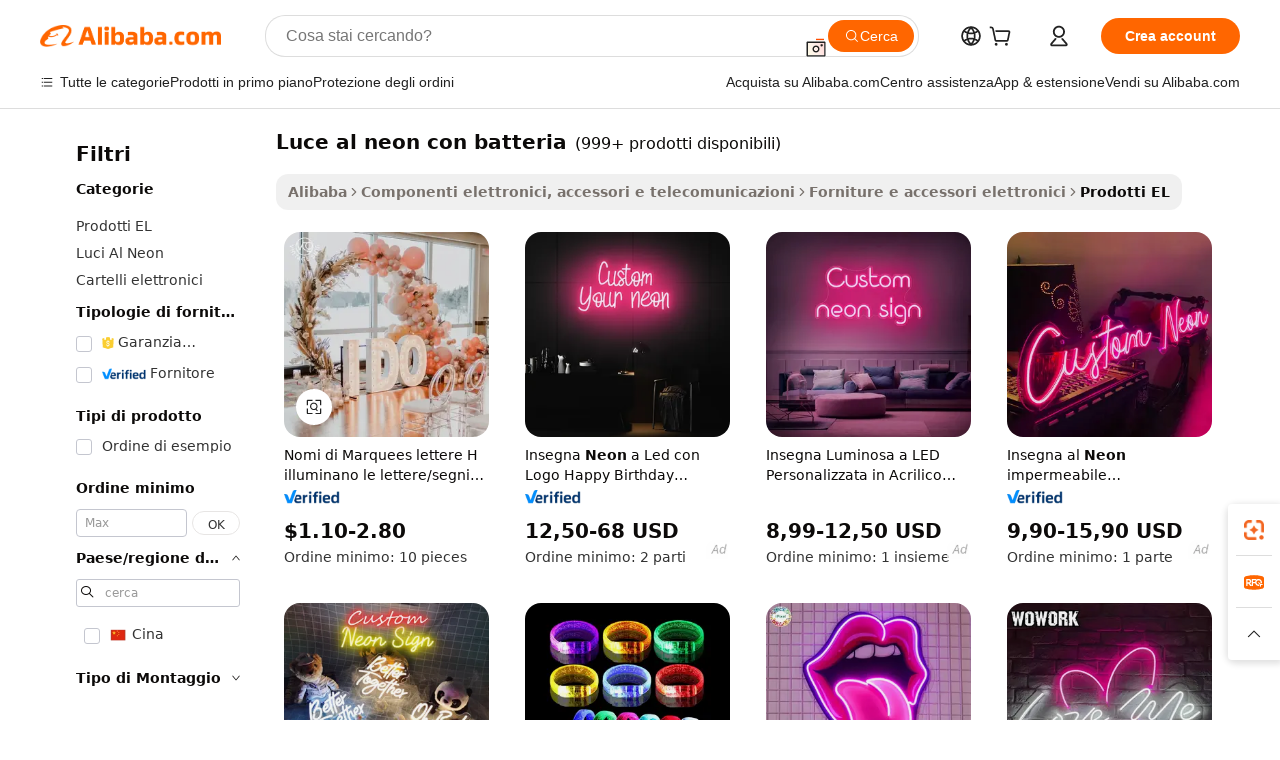

--- FILE ---
content_type: text/html;charset=UTF-8
request_url: https://italian.alibaba.com/g/fw/pc/neon-light-with-battery.html
body_size: 181751
content:

<!-- screen_content -->

    <!-- tangram:5410 begin-->
    <!-- tangram:529998 begin-->
    
<!DOCTYPE html>
<html lang="it" dir="ltr">
  <head>
        <script>
      window.__BB = {
        scene: window.__bb_scene || 'traffic-free-goods'
      };
      window.__BB.BB_CWV_IGNORE = {
          lcp_element: ['#icbu-buyer-pc-top-banner'],
          lcp_url: [],
        };
      window._timing = {}
      window._timing.first_start = Date.now();
      window.needLoginInspiration = Boolean(false);
      // 变量用于标记页面首次可见时间
      let firstVisibleTime = null;
      if (typeof document.hidden !== 'undefined') {
        // 页面首次加载时直接统计
        if (!document.hidden) {
          firstVisibleTime = Date.now();
          window.__BB_timex = 1
        } else {
          // 页面不可见时监听 visibilitychange 事件
          document.addEventListener('visibilitychange', () => {
            if (!document.hidden) {
              firstVisibleTime = Date.now();
              window.__BB_timex = firstVisibleTime - window.performance.timing.navigationStart
              window.__BB.firstVisibleTime = window.__BB_timex
              console.log("Page became visible after "+ window.__BB_timex + " ms");
            }
          }, { once: true });  // 确保只触发一次
        }
      } else {
        console.warn('Page Visibility API is not supported in this browser.');
      }
    </script>
        <meta name="data-spm" content="a2700">
        <meta name="aplus-xplug" content="NONE">
        <meta name="aplus-icbu-disable-umid" content="1">
        <meta name="google-translate-customization" content="9de59014edaf3b99-22e1cf3b5ca21786-g00bb439a5e9e5f8f-f">
    <meta name="yandex-verification" content="25a76ba8e4443bb3" />
    <meta name="msvalidate.01" content="E3FBF0E89B724C30844BF17C59608E8F" />
    <meta name="viewport" content="width=device-width, initial-scale=1.0, maximum-scale=5.0, user-scalable=yes">
        <link rel="preconnect" href="https://s.alicdn.com/" crossorigin>
    <link rel="dns-prefetch" href="https://s.alicdn.com">
                        <link rel="preload" href="https://s.alicdn.com/@g/alilog/??aplus_plugin_icbufront/index.js,mlog/aplus_v2.js" as="script">
        <link rel="preload" href="https://s.alicdn.com/@img/imgextra/i2/O1CN0153JdbU26g4bILVOyC_!!6000000007690-2-tps-418-58.png" as="image">
        <script>
            window.__APLUS_ABRATE__ = {
        perf_group: 'base64cached',
        scene: "traffic-free-goods",
      };
    </script>
    <meta name="aplus-mmstat-timeout" content="15000">
        <meta content="text/html; charset=utf-8" http-equiv="Content-Type">
          <title>luce al neon con batteria all'ingrosso con elettroluminescenza - Alibaba.com</title>
      <meta name="keywords" content="neon light,neon strip light,led neon strip lights">
      <meta name="description" content="Trova all'ingrosso luce al neon con batteria, luci per cavi EL e molto altro su Alibaba.com. Acquista Prodotti EL e componenti elettroluminescenti da fornitori internazionali.">
            <meta name="pagetiming-rate" content="9">
      <meta name="pagetiming-resource-rate" content="4">
                    <link rel="canonical" href="https://italian.alibaba.com/g/neon-light-with-battery.html">
                              <link rel="alternate" hreflang="fr" href="https://french.alibaba.com/g/neon-light-with-battery.html">
                  <link rel="alternate" hreflang="de" href="https://german.alibaba.com/g/neon-light-with-battery.html">
                  <link rel="alternate" hreflang="pt" href="https://portuguese.alibaba.com/g/neon-light-with-battery.html">
                  <link rel="alternate" hreflang="it" href="https://italian.alibaba.com/g/neon-light-with-battery.html">
                  <link rel="alternate" hreflang="es" href="https://spanish.alibaba.com/g/neon-light-with-battery.html">
                  <link rel="alternate" hreflang="ru" href="https://russian.alibaba.com/g/neon-light-with-battery.html">
                  <link rel="alternate" hreflang="ko" href="https://korean.alibaba.com/g/neon-light-with-battery.html">
                  <link rel="alternate" hreflang="ar" href="https://arabic.alibaba.com/g/neon-light-with-battery.html">
                  <link rel="alternate" hreflang="ja" href="https://japanese.alibaba.com/g/neon-light-with-battery.html">
                  <link rel="alternate" hreflang="tr" href="https://turkish.alibaba.com/g/neon-light-with-battery.html">
                  <link rel="alternate" hreflang="th" href="https://thai.alibaba.com/g/neon-light-with-battery.html">
                  <link rel="alternate" hreflang="vi" href="https://vietnamese.alibaba.com/g/neon-light-with-battery.html">
                  <link rel="alternate" hreflang="nl" href="https://dutch.alibaba.com/g/neon-light-with-battery.html">
                  <link rel="alternate" hreflang="he" href="https://hebrew.alibaba.com/g/neon-light-with-battery.html">
                  <link rel="alternate" hreflang="id" href="https://indonesian.alibaba.com/g/neon-light-with-battery.html">
                  <link rel="alternate" hreflang="hi" href="https://hindi.alibaba.com/g/neon-light-with-battery.html">
                  <link rel="alternate" hreflang="en" href="https://www.alibaba.com/showroom/neon-light-with-battery.html">
                  <link rel="alternate" hreflang="zh" href="https://chinese.alibaba.com/g/neon-light-with-battery.html">
                  <link rel="alternate" hreflang="x-default" href="https://www.alibaba.com/showroom/neon-light-with-battery.html">
                                        <script>
      // Aplus 配置自动打点
      var queue = window.goldlog_queue || (window.goldlog_queue = []);
      var tags = ["button", "a", "div", "span", "i", "svg", "input", "li", "tr"];
      queue.push(
        {
          action: 'goldlog.appendMetaInfo',
          arguments: [
            'aplus-auto-exp',
            [
              {
                logkey: '/sc.ug_msite.new_product_exp',
                cssSelector: '[data-spm-exp]',
                props: ["data-spm-exp"],
              },
              {
                logkey: '/sc.ug_pc.seolist_product_exp',
                cssSelector: '.traffic-card-gallery',
                props: ["data-spm-exp"],
              }
            ]
          ]
        }
      )
      queue.push({
        action: 'goldlog.setMetaInfo',
        arguments: ['aplus-auto-clk', JSON.stringify(tags.map(tag =>({
          "logkey": "/sc.ug_msite.new_product_clk",
          tag,
          "filter": "data-spm-clk",
          "props": ["data-spm-clk"]
        })))],
      });
    </script>
  </head>
  <div id="icbu-header"><div id="the-new-header" data-version="4.4.0" data-tnh-auto-exp="tnh-expose" data-scenes="search-products" style="position: relative;background-color: #fff;border-bottom: 1px solid #ddd;box-sizing: border-box; font-family:Inter,SF Pro Text,Roboto,Helvetica Neue,Helvetica,Tahoma,Arial,PingFang SC,Microsoft YaHei;"><div style="display: flex;align-items:center;height: 72px;min-width: 1200px;max-width: 1580px;margin: 0 auto;padding: 0 40px;box-sizing: border-box;"><img style="height: 29px; width: 209px;" src="https://s.alicdn.com/@img/imgextra/i2/O1CN0153JdbU26g4bILVOyC_!!6000000007690-2-tps-418-58.png" alt="" /></div><div style="min-width: 1200px;max-width: 1580px;margin: 0 auto;overflow: hidden;font-size: 14px;display: flex;justify-content: space-between;padding: 0 40px;box-sizing: border-box;"><div style="display: flex; align-items: center; justify-content: space-between"><div style="position: relative; height: 36px; padding: 0 28px 0 20px">All categories</div><div style="position: relative; height: 36px; padding-right: 28px">Featured selections</div><div style="position: relative; height: 36px">Trade Assurance</div></div><div style="display: flex; align-items: center; justify-content: space-between"><div style="position: relative; height: 36px; padding-right: 28px">Buyer Central</div><div style="position: relative; height: 36px; padding-right: 28px">Help Center</div><div style="position: relative; height: 36px; padding-right: 28px">Get the app</div><div style="position: relative; height: 36px">Become a supplier</div></div></div></div></div></div>
  <body data-spm="7724857" style="min-height: calc(100vh + 1px)"><script 
id="beacon-aplus"   
src="//s.alicdn.com/@g/alilog/??aplus_plugin_icbufront/index.js,mlog/aplus_v2.js"
exparams="aplus=async&userid=&aplus&ali_beacon_id=&ali_apache_id=33%2e3%2e42%2e250%2e1768945515927%2e581238%2e0&ali_apache_track=&ali_apache_tracktmp=&eagleeye_traceid=2101c1a517689455160672958e1121&ip=52%2e15%2e198%2e44&dmtrack_c={ali%5fresin%5ftrace%3dse%5frst%3dnull%7csp%5fviewtype%3dY%7cset%3d3%7cser%3d1007%7cpageId%3db00fe260d82249718e11d47e7501aba8%7cm%5fpageid%3dnull%7cpvmi%3d0876a1515534412f93ecf2a6be873e95%7csek%5fsepd%3dluce%2bal%2bneon%2bcon%2bbatteria%7csek%3dneon%2blight%2bwith%2bbattery%7cse%5fpn%3d1%7cp4pid%3db031f742%2d3ba9%2d4cfe%2da796%2d633a6b95048f%7csclkid%3dnull%7cforecast%5fpost%5fcate%3dnull%7cseo%5fnew%5fuser%5fflag%3dfalse%7ccategoryId%3d150412%7cseo%5fsearch%5fmodel%5fupgrade%5fv2%3d2025070801%7cseo%5fmodule%5fcard%5f20240624%3d202406242%7clong%5ftext%5fgoogle%5ftranslate%5fv2%3d2407142%7cseo%5fcontent%5ftd%5fbottom%5ftext%5fupdate%5fkey%3d2025070801%7cseo%5fsearch%5fmodel%5fupgrade%5fv3%3d2025072201%7cdamo%5falt%5freplace%3d2485818%7cseo%5fsearch%5fmodel%5fmulti%5fupgrade%5fv3%3d2025081101%7cwap%5fcross%3d2007659%7cwap%5fcs%5faction%3d2005494%7cAPP%5fVisitor%5fActive%3d26705%7cseo%5fshowroom%5fgoods%5fmix%3d2005244%7cseo%5fdefault%5fcached%5flong%5ftext%5ffrom%5fnew%5fkeyword%5fstep%3d2024122502%7cshowroom%5fgeneral%5ftemplate%3d2005292%7cshowroom%5freview%3d20230308%7cwap%5fcs%5ftext%3dnull%7cstructured%5fdata%3d2025052702%7cseo%5fmulti%5fstyle%5ftext%5fupdate%3d2511182%7cpc%5fnew%5fheader%3dnull%7cseo%5fmeta%5fcate%5ftemplate%5fv1%3d2025042401%7cseo%5fmeta%5ftd%5fsearch%5fkeyword%5fstep%5fv1%3d2025040999%7cseo%5fshowroom%5fbiz%5fbabablog%3d2809001%7cshowroom%5fft%5flong%5ftext%5fbaks%3d80802%7cAPP%5fGrowing%5fBuyer%5fHigh%5fIntent%5fActive%3d25488%7cshowroom%5fpc%5fv2019%3d2104%7cAPP%5fProspecting%5fBuyer%3d26712%7ccache%5fcontrol%3dnull%7cAPP%5fChurned%5fCore%5fBuyer%3d25463%7cseo%5fdefault%5fcached%5flong%5ftext%5fstep%3d24110802%7camp%5flighthouse%5fscore%5fimage%3d19657%7cseo%5fft%5ftranslate%5fgemini%3d25012003%7cwap%5fnode%5fssr%3d2015725%7cdataphant%5fopen%3d27030%7clongtext%5fmulti%5fstyle%5fexpand%5frussian%3d2510142%7cseo%5flongtext%5fgoogle%5fdata%5fsection%3d25021702%7cindustry%5fpopular%5ffloor%3dnull%7cwap%5fad%5fgoods%5fproduct%5finterval%3dnull%7cseo%5fgoods%5fbootom%5fwholesale%5flink%3d2486162%7cseo%5fmiddle%5fwholesale%5flink%3d2486164%7cseo%5fkeyword%5faatest%3d18%7cft%5flong%5ftext%5fenpand%5fstep2%3d121602%7cseo%5fft%5flongtext%5fexpand%5fstep3%3d25012102%7cseo%5fwap%5fheadercard%3d2006288%7cAPP%5fChurned%5fInactive%5fVisitor%3d25497%7cAPP%5fGrowing%5fBuyer%5fHigh%5fIntent%5fInactive%3d25484%7cseo%5fmeta%5ftd%5fmulti%5fkey%3d2025061801%7ctop%5frecommend%5f20250120%3d202501201%7clongtext%5fmulti%5fstyle%5fexpand%5ffrench%5fcopy%3d25091802%7clongtext%5fmulti%5fstyle%5fexpand%5ffrench%5fcopy%5fcopy%3d25092502%7clong%5ftext%5fpaa%3d220901%7cseo%5ffloor%5fexp%3dnull%7cseo%5fshowroom%5falgo%5flink%3d17764%7cseo%5fmeta%5ftd%5faib%5fgeneral%5fkey%3d2025091901%7ccountry%5findustry%3d202311033%7cshowroom%5fft%5flong%5ftext%5fenpand%5fstep1%3d101102%7cseo%5fshowroom%5fnorel%3dnull%7cplp%5fstyle%5f25%5fpc%3d202505222%7cseo%5fggs%5flayer%3d10011%7cquery%5fmutil%5flang%5ftranslate%3d2025060300%7cAPP%5fChurned%5fBuyer%3d25468%7cstream%5frender%5fperf%5fopt%3d2309181%7cwap%5fgoods%3d2007383%7cseo%5fshowroom%5fsimilar%5f20240614%3d202406142%7cchinese%5fopen%3d6307%7cquery%5fgpt%5ftranslate%3d20240820%7cad%5fproduct%5finterval%3dnull%7camp%5fto%5fpwa%3d2007359%7cplp%5faib%5fmulti%5fai%5fmeta%3d20250401%7cwap%5fsupplier%5fcontent%3dnull%7cpc%5ffree%5frefactoring%3d20220315%7cAPP%5fGrowing%5fBuyer%5fInactive%3d25476%7csso%5foem%5ffloor%3dnull%7cseo%5fpc%5fnew%5fview%5f20240807%3d202408072%7cseo%5fbottom%5ftext%5fentity%5fkey%5fcopy%3d2025062400%7cstream%5frender%3d433763%7cseo%5fmodule%5fcard%5f20240424%3d202404241%7cseo%5ftitle%5freplace%5f20191226%3d5841%7clongtext%5fmulti%5fstyle%5fexpand%3d25090802%7cgoogleweblight%3d6516%7clighthouse%5fbase64%3dnull%7cAPP%5fProspecting%5fBuyer%5fActive%3d26713%7cad%5fgoods%5fproduct%5finterval%3dnull%7cseo%5fbottom%5fdeep%5fextend%5fkw%5fkey%3d2025071101%7clongtext%5fmulti%5fstyle%5fexpand%5fturkish%3d25102802%7cilink%5fuv%3d20240911%7cwap%5flist%5fwakeup%3d2005832%7ctpp%5fcrosslink%5fpc%3d20205311%7cseo%5ftop%5fbooth%3d18501%7cAPP%5fGrowing%5fBuyer%5fLess%5fActive%3d25472%7cseo%5fsearch%5fmodel%5fupgrade%5frank%3d2025092401%7cgoodslayer%3d7977%7cft%5flong%5ftext%5ftranslate%5fexpand%5fstep1%3d24110802%7cseo%5fheaderstyle%5ftraffic%5fkey%5fv1%3d2025072100%7ccrosslink%5fswitch%3d2008141%7cp4p%5foutline%3d20240328%7cseo%5fmeta%5ftd%5faib%5fv2%5fkey%3d2025091801%7crts%5fmulti%3d2008404%7cAPP%5fVisitor%5fLess%5fActive%3d26698%7cplp%5fstyle%5f25%3d202505192%7ccdn%5fvm%3d2007368%7cwap%5fad%5fproduct%5finterval%3dnull%7cseo%5fsearch%5fmodel%5fmulti%5fupgrade%5frank%3d2025092401%7cpc%5fcard%5fshare%3d2025081201%7cAPP%5fGrowing%5fBuyer%5fHigh%5fIntent%5fLess%5fActive%3d25480%7cgoods%5ftitle%5fsubstitute%3d9616%7cwap%5fscreen%5fexp%3d2025081400%7creact%5fheader%5ftest%3d202502182%7cpc%5fcs%5fcolor%3dnull%7cshowroom%5fft%5flong%5ftext%5ftest%3d72502%7cone%5ftap%5flogin%5fABTest%3d202308153%7cseo%5fhyh%5fshow%5ftags%3dnull%7cplp%5fstructured%5fdata%3d2508182%7cguide%5fdelete%3d2008526%7cseo%5findustry%5ftemplate%3dnull%7cseo%5fmeta%5ftd%5fmulti%5fes%5fkey%3d2025073101%7cseo%5fshowroom%5fdata%5fmix%3d19888%7csso%5ftop%5franking%5ffloor%3d20031%7cseo%5ftd%5fdeep%5fupgrade%5fkey%5fv3%3d2025081101%7cwap%5fue%5fone%3d2025111401%7cshowroom%5fto%5frts%5flink%3d2008480%7ccountrysearch%5ftest%3dnull%7cchannel%5famp%5fto%5fpwa%3d2008435%7cseo%5fmulti%5fstyles%5flong%5ftext%3d2503172%7cseo%5fmeta%5ftext%5fmutli%5fcate%5ftemplate%5fv1%3d2025080800%7cseo%5fdefault%5fcached%5fmutil%5flong%5ftext%5fstep%3d24110436%7cseo%5faction%5fpoint%5ftype%3d22823%7cseo%5faib%5ftd%5flaunch%5f20240828%5fcopy%3d202408282%7cseo%5fshowroom%5fwholesale%5flink%3d2486142%7cseo%5fperf%5fimprove%3d2023999%7cseo%5fwap%5flist%5fbounce%5f01%3d2063%7cseo%5fwap%5flist%5fbounce%5f02%3d2128%7cAPP%5fGrowing%5fBuyer%5fActive%3d25492%7cvideolayer%3d7105%7cvideo%5fplay%3dnull%7cAPP%5fChurned%5fMember%5fInactive%3d25499%7cseo%5fgoogle%5fnew%5fstruct%3d438326%7ctpp%5ftrace%3dseoKeyword%2dseoKeyword%5fv3%2dproduct%2dPRODUCT%5fFAIL}&pageid=340fc62c2101ced31768945516&hn=ensearchweb033001206211%2erg%2dus%2deast%2eus44&asid=AQAAAABs929p1Jr/NwAAAADwxOzeNSACpw==&treq=&tres=" async>
</script>
            <style>body{background-color:white;}.no-scrollbar.il-sticky.il-top-0.il-max-h-\[100vh\].il-w-\[200px\].il-flex-shrink-0.il-flex-grow-0.il-overflow-y-scroll{background-color:#FFF;padding-left:12px}</style>
                    <!-- tangram:530006 begin-->
<!--  -->
 <style>
   @keyframes il-spin {
     to {
       transform: rotate(360deg);
     }
   }
   @keyframes il-pulse {
     50% {
       opacity: 0.5;
     }
   }
   .traffic-card-gallery {display: flex;position: relative;flex-direction: column;justify-content: flex-start;border-radius: 0.5rem;background-color: #fff;padding: 0.5rem 0.5rem 1rem;overflow: hidden;font-size: 0.75rem;line-height: 1rem;}
   .traffic-card-list {display: flex;position: relative;flex-direction: row;justify-content: flex-start;border-bottom-width: 1px;background-color: #fff;padding: 1rem;height: 292px;overflow: hidden;font-size: 0.75rem;line-height: 1rem;}
   .product-price {
     b {
       font-size: 22px;
     }
   }
   .skel-loading {
       animation: il-pulse 2s cubic-bezier(0.4, 0, 0.6, 1) infinite;background-color: hsl(60, 4.8%, 95.9%);
   }
 </style>
<div id="first-cached-card">
  <div style="box-sizing:border-box;display: flex;position: absolute;left: 0;right: 0;margin: 0 auto;z-index: 1;min-width: 1200px;max-width: 1580px;padding: 0.75rem 3.25rem 0;pointer-events: none;">
    <!--页面左侧区域-->
    <div style="width: 200px;padding-top: 1rem;padding-left:12px; background-color: #fff;border-radius: 0.25rem">
      <div class="skel-loading" style="height: 1.5rem;width: 50%;border-radius: 0.25rem;"></div>
      <div style="margin-top: 1rem;margin-bottom: 1rem;">
        <div class="skel-loading" style="height: 1rem;width: calc(100% * 5 / 6);"></div>
        <div
          class="skel-loading"
          style="margin-top: 1rem;height: 1rem;width: calc(100% * 8 / 12);"
        ></div>
        <div class="skel-loading" style="margin-top: 1rem;height: 1rem;width: 75%;"></div>
        <div
          class="skel-loading"
          style="margin-top: 1rem;height: 1rem;width: calc(100% * 7 / 12);"
        ></div>
      </div>
      <div class="skel-loading" style="height: 1.5rem;width: 50%;border-radius: 0.25rem;"></div>
      <div style="margin-top: 1rem;margin-bottom: 1rem;">
        <div class="skel-loading" style="height: 1rem;width: calc(100% * 5 / 6);"></div>
        <div
          class="skel-loading"
          style="margin-top: 1rem;height: 1rem;width: calc(100% * 8 / 12);"
        ></div>
        <div class="skel-loading" style="margin-top: 1rem;height: 1rem;width: 75%;"></div>
        <div
          class="skel-loading"
          style="margin-top: 1rem;height: 1rem;width: calc(100% * 7 / 12);"
        ></div>
      </div>
      <div class="skel-loading" style="height: 1.5rem;width: 50%;border-radius: 0.25rem;"></div>
      <div style="margin-top: 1rem;margin-bottom: 1rem;">
        <div class="skel-loading" style="height: 1rem;width: calc(100% * 5 / 6);"></div>
        <div
          class="skel-loading"
          style="margin-top: 1rem;height: 1rem;width: calc(100% * 8 / 12);"
        ></div>
        <div class="skel-loading" style="margin-top: 1rem;height: 1rem;width: 75%;"></div>
        <div
          class="skel-loading"
          style="margin-top: 1rem;height: 1rem;width: calc(100% * 7 / 12);"
        ></div>
      </div>
      <div class="skel-loading" style="height: 1.5rem;width: 50%;border-radius: 0.25rem;"></div>
      <div style="margin-top: 1rem;margin-bottom: 1rem;">
        <div class="skel-loading" style="height: 1rem;width: calc(100% * 5 / 6);"></div>
        <div
          class="skel-loading"
          style="margin-top: 1rem;height: 1rem;width: calc(100% * 8 / 12);"
        ></div>
        <div class="skel-loading" style="margin-top: 1rem;height: 1rem;width: 75%;"></div>
        <div
          class="skel-loading"
          style="margin-top: 1rem;height: 1rem;width: calc(100% * 7 / 12);"
        ></div>
      </div>
      <div class="skel-loading" style="height: 1.5rem;width: 50%;border-radius: 0.25rem;"></div>
      <div style="margin-top: 1rem;margin-bottom: 1rem;">
        <div class="skel-loading" style="height: 1rem;width: calc(100% * 5 / 6);"></div>
        <div
          class="skel-loading"
          style="margin-top: 1rem;height: 1rem;width: calc(100% * 8 / 12);"
        ></div>
        <div class="skel-loading" style="margin-top: 1rem;height: 1rem;width: 75%;"></div>
        <div
          class="skel-loading"
          style="margin-top: 1rem;height: 1rem;width: calc(100% * 7 / 12);"
        ></div>
      </div>
      <div class="skel-loading" style="height: 1.5rem;width: 50%;border-radius: 0.25rem;"></div>
      <div style="margin-top: 1rem;margin-bottom: 1rem;">
        <div class="skel-loading" style="height: 1rem;width: calc(100% * 5 / 6);"></div>
        <div
          class="skel-loading"
          style="margin-top: 1rem;height: 1rem;width: calc(100% * 8 / 12);"
        ></div>
        <div class="skel-loading" style="margin-top: 1rem;height: 1rem;width: 75%;"></div>
        <div
          class="skel-loading"
          style="margin-top: 1rem;height: 1rem;width: calc(100% * 7 / 12);"
        ></div>
      </div>
    </div>
    <!--页面主体区域-->
    <div style="flex: 1 1 0%; overflow: hidden;padding: 0.5rem 0.5rem 0.5rem 1.5rem">
      <div style="height: 1.25rem;margin-bottom: 1rem;"></div>
      <!-- keywords -->
      <div style="margin-bottom: 1rem;height: 1.75rem;font-weight: 700;font-size: 1.25rem;line-height: 1.75rem;"></div>
      <!-- longtext -->
            <div style="width: calc(25% - 0.9rem);pointer-events: auto">
        <div class="traffic-card-gallery">
          <!-- ProductImage -->
          <a href="//www.alibaba.com/product-detail/Marquees-Names-Letters-H-Light-up_1600720748987.html?from=SEO" target="_blank" style="position: relative;margin-bottom: 0.5rem;aspect-ratio: 1;overflow: hidden;border-radius: 0.5rem;">
            <div style="display: flex; overflow: hidden">
              <div style="position: relative;margin: 0;width: 100%;min-width: 0;flex-shrink: 0;flex-grow: 0;flex-basis: 100%;padding: 0;">
                <img style="position: relative; aspect-ratio: 1; width: 100%" src="[data-uri]" loading="eager" />
                <div style="position: absolute;left: 0;bottom: 0;right: 0;top: 0;background-color: #000;opacity: 0.05;"></div>
              </div>
            </div>
          </a>
          <div style="display: flex;flex: 1 1 0%;flex-direction: column;justify-content: space-between;">
            <div>
              <a class="skel-loading" style="margin-top: 0.5rem;display:inline-block;width:100%;height:1rem;" href="//www.alibaba.com/product-detail/Marquees-Names-Letters-H-Light-up_1600720748987.html" target="_blank"></a>
              <a class="skel-loading" style="margin-top: 0.125rem;display:inline-block;width:100%;height:1rem;" href="//www.alibaba.com/product-detail/Marquees-Names-Letters-H-Light-up_1600720748987.html" target="_blank"></a>
              <div class="skel-loading" style="margin-top: 0.25rem;height:1.625rem;width:75%"></div>
              <div class="skel-loading" style="margin-top: 0.5rem;height: 1rem;width:50%"></div>
              <div class="skel-loading" style="margin-top:0.25rem;height:1rem;width:25%"></div>
            </div>
          </div>

        </div>
      </div>

    </div>
  </div>
</div>
<!-- tangram:530006 end-->
            <style>.component-left-filter-callback{display:flex;position:relative;margin-top:10px;height:1200px}.component-left-filter-callback img{width:200px}.component-left-filter-callback i{position:absolute;top:5%;left:50%}.related-search-wrapper{padding:.5rem;--tw-bg-opacity: 1;background-color:#fff;background-color:rgba(255,255,255,var(--tw-bg-opacity, 1));border-width:1px;border-color:var(--input)}.related-search-wrapper .related-search-box{margin:12px 16px}.related-search-wrapper .related-search-box .related-search-title{display:inline;float:start;color:#666;word-wrap:break-word;margin-right:12px;width:13%}.related-search-wrapper .related-search-box .related-search-content{display:flex;flex-wrap:wrap}.related-search-wrapper .related-search-box .related-search-content .related-search-link{margin-right:12px;width:23%;overflow:hidden;color:#666;text-overflow:ellipsis;white-space:nowrap}.product-title img{margin-right:.5rem;display:inline-block;height:1rem;vertical-align:sub}.product-price b{font-size:22px}.similar-icon{position:absolute;bottom:12px;z-index:2;right:12px}.rfq-card{display:inline-block;position:relative;box-sizing:border-box;margin-bottom:36px}.rfq-card .rfq-card-content{display:flex;position:relative;flex-direction:column;align-items:flex-start;background-size:cover;background-color:#fff;padding:12px;width:100%;height:100%}.rfq-card .rfq-card-content .rfq-card-icon{margin-top:50px}.rfq-card .rfq-card-content .rfq-card-icon img{width:45px}.rfq-card .rfq-card-content .rfq-card-top-title{margin-top:14px;color:#222;font-weight:400;font-size:16px}.rfq-card .rfq-card-content .rfq-card-title{margin-top:24px;color:#333;font-weight:800;font-size:20px}.rfq-card .rfq-card-content .rfq-card-input-box{margin-top:24px;width:100%}.rfq-card .rfq-card-content .rfq-card-input-box textarea{box-sizing:border-box;border:1px solid #ddd;border-radius:4px;background-color:#fff;padding:9px 12px;width:100%;height:88px;resize:none;color:#666;font-weight:400;font-size:13px;font-family:inherit}.rfq-card .rfq-card-content .rfq-card-button{margin-top:24px;border:1px solid #666;border-radius:16px;background-color:#fff;width:67%;color:#000;font-weight:700;font-size:14px;line-height:30px;text-align:center}[data-modulename^=ProductList-] div{contain-intrinsic-size:auto 500px}.traffic-card-gallery:hover{--tw-shadow: 0px 2px 6px 2px rgba(0,0,0,.12157);--tw-shadow-colored: 0px 2px 6px 2px var(--tw-shadow-color);box-shadow:0 0 #0000,0 0 #0000,0 2px 6px 2px #0000001f;box-shadow:var(--tw-ring-offset-shadow, 0 0 rgba(0,0,0,0)),var(--tw-ring-shadow, 0 0 rgba(0,0,0,0)),var(--tw-shadow);z-index:10}.traffic-card-gallery{position:relative;display:flex;flex-direction:column;justify-content:flex-start;overflow:hidden;border-radius:.75rem;--tw-bg-opacity: 1;background-color:#fff;background-color:rgba(255,255,255,var(--tw-bg-opacity, 1));padding:.5rem;font-size:.75rem;line-height:1rem}.traffic-card-list{position:relative;display:flex;height:292px;flex-direction:row;justify-content:flex-start;overflow:hidden;border-bottom-width:1px;--tw-bg-opacity: 1;background-color:#fff;background-color:rgba(255,255,255,var(--tw-bg-opacity, 1));padding:1rem;font-size:.75rem;line-height:1rem}.traffic-card-g-industry:hover{--tw-shadow: 0 0 10px rgba(0,0,0,.1);--tw-shadow-colored: 0 0 10px var(--tw-shadow-color);box-shadow:0 0 #0000,0 0 #0000,0 0 10px #0000001a;box-shadow:var(--tw-ring-offset-shadow, 0 0 rgba(0,0,0,0)),var(--tw-ring-shadow, 0 0 rgba(0,0,0,0)),var(--tw-shadow)}.traffic-card-g-industry{position:relative;border-radius:var(--radius);--tw-bg-opacity: 1;background-color:#fff;background-color:rgba(255,255,255,var(--tw-bg-opacity, 1));padding:1.25rem .75rem .75rem;font-size:.875rem;line-height:1.25rem}.module-filter-section-wrapper{max-height:none!important;overflow-x:hidden}*,:before,:after{--tw-border-spacing-x: 0;--tw-border-spacing-y: 0;--tw-translate-x: 0;--tw-translate-y: 0;--tw-rotate: 0;--tw-skew-x: 0;--tw-skew-y: 0;--tw-scale-x: 1;--tw-scale-y: 1;--tw-pan-x: ;--tw-pan-y: ;--tw-pinch-zoom: ;--tw-scroll-snap-strictness: proximity;--tw-gradient-from-position: ;--tw-gradient-via-position: ;--tw-gradient-to-position: ;--tw-ordinal: ;--tw-slashed-zero: ;--tw-numeric-figure: ;--tw-numeric-spacing: ;--tw-numeric-fraction: ;--tw-ring-inset: ;--tw-ring-offset-width: 0px;--tw-ring-offset-color: #fff;--tw-ring-color: rgba(59, 130, 246, .5);--tw-ring-offset-shadow: 0 0 rgba(0,0,0,0);--tw-ring-shadow: 0 0 rgba(0,0,0,0);--tw-shadow: 0 0 rgba(0,0,0,0);--tw-shadow-colored: 0 0 rgba(0,0,0,0);--tw-blur: ;--tw-brightness: ;--tw-contrast: ;--tw-grayscale: ;--tw-hue-rotate: ;--tw-invert: ;--tw-saturate: ;--tw-sepia: ;--tw-drop-shadow: ;--tw-backdrop-blur: ;--tw-backdrop-brightness: ;--tw-backdrop-contrast: ;--tw-backdrop-grayscale: ;--tw-backdrop-hue-rotate: ;--tw-backdrop-invert: ;--tw-backdrop-opacity: ;--tw-backdrop-saturate: ;--tw-backdrop-sepia: ;--tw-contain-size: ;--tw-contain-layout: ;--tw-contain-paint: ;--tw-contain-style: }::backdrop{--tw-border-spacing-x: 0;--tw-border-spacing-y: 0;--tw-translate-x: 0;--tw-translate-y: 0;--tw-rotate: 0;--tw-skew-x: 0;--tw-skew-y: 0;--tw-scale-x: 1;--tw-scale-y: 1;--tw-pan-x: ;--tw-pan-y: ;--tw-pinch-zoom: ;--tw-scroll-snap-strictness: proximity;--tw-gradient-from-position: ;--tw-gradient-via-position: ;--tw-gradient-to-position: ;--tw-ordinal: ;--tw-slashed-zero: ;--tw-numeric-figure: ;--tw-numeric-spacing: ;--tw-numeric-fraction: ;--tw-ring-inset: ;--tw-ring-offset-width: 0px;--tw-ring-offset-color: #fff;--tw-ring-color: rgba(59, 130, 246, .5);--tw-ring-offset-shadow: 0 0 rgba(0,0,0,0);--tw-ring-shadow: 0 0 rgba(0,0,0,0);--tw-shadow: 0 0 rgba(0,0,0,0);--tw-shadow-colored: 0 0 rgba(0,0,0,0);--tw-blur: ;--tw-brightness: ;--tw-contrast: ;--tw-grayscale: ;--tw-hue-rotate: ;--tw-invert: ;--tw-saturate: ;--tw-sepia: ;--tw-drop-shadow: ;--tw-backdrop-blur: ;--tw-backdrop-brightness: ;--tw-backdrop-contrast: ;--tw-backdrop-grayscale: ;--tw-backdrop-hue-rotate: ;--tw-backdrop-invert: ;--tw-backdrop-opacity: ;--tw-backdrop-saturate: ;--tw-backdrop-sepia: ;--tw-contain-size: ;--tw-contain-layout: ;--tw-contain-paint: ;--tw-contain-style: }*,:before,:after{box-sizing:border-box;border-width:0;border-style:solid;border-color:#e5e7eb}:before,:after{--tw-content: ""}html,:host{line-height:1.5;-webkit-text-size-adjust:100%;-moz-tab-size:4;-o-tab-size:4;tab-size:4;font-family:ui-sans-serif,system-ui,-apple-system,Segoe UI,Roboto,Ubuntu,Cantarell,Noto Sans,sans-serif,"Apple Color Emoji","Segoe UI Emoji",Segoe UI Symbol,"Noto Color Emoji";font-feature-settings:normal;font-variation-settings:normal;-webkit-tap-highlight-color:transparent}body{margin:0;line-height:inherit}hr{height:0;color:inherit;border-top-width:1px}abbr:where([title]){text-decoration:underline;-webkit-text-decoration:underline dotted;text-decoration:underline dotted}h1,h2,h3,h4,h5,h6{font-size:inherit;font-weight:inherit}a{color:inherit;text-decoration:inherit}b,strong{font-weight:bolder}code,kbd,samp,pre{font-family:ui-monospace,SFMono-Regular,Menlo,Monaco,Consolas,Liberation Mono,Courier New,monospace;font-feature-settings:normal;font-variation-settings:normal;font-size:1em}small{font-size:80%}sub,sup{font-size:75%;line-height:0;position:relative;vertical-align:baseline}sub{bottom:-.25em}sup{top:-.5em}table{text-indent:0;border-color:inherit;border-collapse:collapse}button,input,optgroup,select,textarea{font-family:inherit;font-feature-settings:inherit;font-variation-settings:inherit;font-size:100%;font-weight:inherit;line-height:inherit;letter-spacing:inherit;color:inherit;margin:0;padding:0}button,select{text-transform:none}button,input:where([type=button]),input:where([type=reset]),input:where([type=submit]){-webkit-appearance:button;background-color:transparent;background-image:none}:-moz-focusring{outline:auto}:-moz-ui-invalid{box-shadow:none}progress{vertical-align:baseline}::-webkit-inner-spin-button,::-webkit-outer-spin-button{height:auto}[type=search]{-webkit-appearance:textfield;outline-offset:-2px}::-webkit-search-decoration{-webkit-appearance:none}::-webkit-file-upload-button{-webkit-appearance:button;font:inherit}summary{display:list-item}blockquote,dl,dd,h1,h2,h3,h4,h5,h6,hr,figure,p,pre{margin:0}fieldset{margin:0;padding:0}legend{padding:0}ol,ul,menu{list-style:none;margin:0;padding:0}dialog{padding:0}textarea{resize:vertical}input::-moz-placeholder,textarea::-moz-placeholder{opacity:1;color:#9ca3af}input::placeholder,textarea::placeholder{opacity:1;color:#9ca3af}button,[role=button]{cursor:pointer}:disabled{cursor:default}img,svg,video,canvas,audio,iframe,embed,object{display:block;vertical-align:middle}img,video{max-width:100%;height:auto}[hidden]:where(:not([hidden=until-found])){display:none}:root{--background: hsl(0, 0%, 100%);--foreground: hsl(20, 14.3%, 4.1%);--card: hsl(0, 0%, 100%);--card-foreground: hsl(20, 14.3%, 4.1%);--popover: hsl(0, 0%, 100%);--popover-foreground: hsl(20, 14.3%, 4.1%);--primary: hsl(24, 100%, 50%);--primary-foreground: hsl(60, 9.1%, 97.8%);--secondary: hsl(60, 4.8%, 95.9%);--secondary-foreground: #333;--muted: hsl(60, 4.8%, 95.9%);--muted-foreground: hsl(25, 5.3%, 44.7%);--accent: hsl(60, 4.8%, 95.9%);--accent-foreground: hsl(24, 9.8%, 10%);--destructive: hsl(0, 84.2%, 60.2%);--destructive-foreground: hsl(60, 9.1%, 97.8%);--border: hsl(20, 5.9%, 90%);--input: hsl(20, 5.9%, 90%);--ring: hsl(24.6, 95%, 53.1%);--radius: 1rem}.dark{--background: hsl(20, 14.3%, 4.1%);--foreground: hsl(60, 9.1%, 97.8%);--card: hsl(20, 14.3%, 4.1%);--card-foreground: hsl(60, 9.1%, 97.8%);--popover: hsl(20, 14.3%, 4.1%);--popover-foreground: hsl(60, 9.1%, 97.8%);--primary: hsl(20.5, 90.2%, 48.2%);--primary-foreground: hsl(60, 9.1%, 97.8%);--secondary: hsl(12, 6.5%, 15.1%);--secondary-foreground: hsl(60, 9.1%, 97.8%);--muted: hsl(12, 6.5%, 15.1%);--muted-foreground: hsl(24, 5.4%, 63.9%);--accent: hsl(12, 6.5%, 15.1%);--accent-foreground: hsl(60, 9.1%, 97.8%);--destructive: hsl(0, 72.2%, 50.6%);--destructive-foreground: hsl(60, 9.1%, 97.8%);--border: hsl(12, 6.5%, 15.1%);--input: hsl(12, 6.5%, 15.1%);--ring: hsl(20.5, 90.2%, 48.2%)}*{border-color:#e7e5e4;border-color:var(--border)}body{background-color:#fff;background-color:var(--background);color:#0c0a09;color:var(--foreground)}.il-sr-only{position:absolute;width:1px;height:1px;padding:0;margin:-1px;overflow:hidden;clip:rect(0,0,0,0);white-space:nowrap;border-width:0}.il-invisible{visibility:hidden}.il-fixed{position:fixed}.il-absolute{position:absolute}.il-relative{position:relative}.il-sticky{position:sticky}.il-inset-0{inset:0}.il--bottom-12{bottom:-3rem}.il--top-12{top:-3rem}.il-bottom-0{bottom:0}.il-bottom-2{bottom:.5rem}.il-bottom-3{bottom:.75rem}.il-bottom-4{bottom:1rem}.il-end-0{right:0}.il-end-2{right:.5rem}.il-end-3{right:.75rem}.il-end-4{right:1rem}.il-left-0{left:0}.il-left-3{left:.75rem}.il-right-0{right:0}.il-right-2{right:.5rem}.il-right-3{right:.75rem}.il-start-0{left:0}.il-start-1\/2{left:50%}.il-start-2{left:.5rem}.il-start-3{left:.75rem}.il-start-\[50\%\]{left:50%}.il-top-0{top:0}.il-top-1\/2{top:50%}.il-top-16{top:4rem}.il-top-4{top:1rem}.il-top-\[50\%\]{top:50%}.il-z-10{z-index:10}.il-z-50{z-index:50}.il-z-\[9999\]{z-index:9999}.il-col-span-4{grid-column:span 4 / span 4}.il-m-0{margin:0}.il-m-3{margin:.75rem}.il-m-auto{margin:auto}.il-mx-auto{margin-left:auto;margin-right:auto}.il-my-3{margin-top:.75rem;margin-bottom:.75rem}.il-my-5{margin-top:1.25rem;margin-bottom:1.25rem}.il-my-auto{margin-top:auto;margin-bottom:auto}.\!il-mb-4{margin-bottom:1rem!important}.il--mt-4{margin-top:-1rem}.il-mb-0{margin-bottom:0}.il-mb-1{margin-bottom:.25rem}.il-mb-2{margin-bottom:.5rem}.il-mb-3{margin-bottom:.75rem}.il-mb-4{margin-bottom:1rem}.il-mb-5{margin-bottom:1.25rem}.il-mb-6{margin-bottom:1.5rem}.il-mb-8{margin-bottom:2rem}.il-mb-\[-0\.75rem\]{margin-bottom:-.75rem}.il-mb-\[0\.125rem\]{margin-bottom:.125rem}.il-me-1{margin-right:.25rem}.il-me-2{margin-right:.5rem}.il-me-3{margin-right:.75rem}.il-me-auto{margin-right:auto}.il-mr-1{margin-right:.25rem}.il-mr-2{margin-right:.5rem}.il-ms-1{margin-left:.25rem}.il-ms-4{margin-left:1rem}.il-ms-5{margin-left:1.25rem}.il-ms-8{margin-left:2rem}.il-ms-\[\.375rem\]{margin-left:.375rem}.il-ms-auto{margin-left:auto}.il-mt-0{margin-top:0}.il-mt-0\.5{margin-top:.125rem}.il-mt-1{margin-top:.25rem}.il-mt-2{margin-top:.5rem}.il-mt-3{margin-top:.75rem}.il-mt-4{margin-top:1rem}.il-mt-6{margin-top:1.5rem}.il-line-clamp-1{overflow:hidden;display:-webkit-box;-webkit-box-orient:vertical;-webkit-line-clamp:1}.il-line-clamp-2{overflow:hidden;display:-webkit-box;-webkit-box-orient:vertical;-webkit-line-clamp:2}.il-line-clamp-6{overflow:hidden;display:-webkit-box;-webkit-box-orient:vertical;-webkit-line-clamp:6}.il-inline-block{display:inline-block}.il-inline{display:inline}.il-flex{display:flex}.il-inline-flex{display:inline-flex}.il-grid{display:grid}.il-aspect-square{aspect-ratio:1 / 1}.il-size-5{width:1.25rem;height:1.25rem}.il-h-1{height:.25rem}.il-h-10{height:2.5rem}.il-h-11{height:2.75rem}.il-h-20{height:5rem}.il-h-24{height:6rem}.il-h-3\.5{height:.875rem}.il-h-4{height:1rem}.il-h-40{height:10rem}.il-h-6{height:1.5rem}.il-h-8{height:2rem}.il-h-9{height:2.25rem}.il-h-\[150px\]{height:150px}.il-h-\[152px\]{height:152px}.il-h-\[18\.25rem\]{height:18.25rem}.il-h-\[292px\]{height:292px}.il-h-\[600px\]{height:600px}.il-h-auto{height:auto}.il-h-fit{height:-moz-fit-content;height:fit-content}.il-h-full{height:100%}.il-h-screen{height:100vh}.il-max-h-\[100vh\]{max-height:100vh}.il-w-1\/2{width:50%}.il-w-10{width:2.5rem}.il-w-10\/12{width:83.333333%}.il-w-4{width:1rem}.il-w-6{width:1.5rem}.il-w-64{width:16rem}.il-w-7\/12{width:58.333333%}.il-w-72{width:18rem}.il-w-8{width:2rem}.il-w-8\/12{width:66.666667%}.il-w-9{width:2.25rem}.il-w-9\/12{width:75%}.il-w-\[200px\]{width:200px}.il-w-\[84px\]{width:84px}.il-w-fit{width:-moz-fit-content;width:fit-content}.il-w-full{width:100%}.il-w-screen{width:100vw}.il-min-w-0{min-width:0px}.il-min-w-3{min-width:.75rem}.il-min-w-\[1200px\]{min-width:1200px}.il-max-w-\[1000px\]{max-width:1000px}.il-max-w-\[1580px\]{max-width:1580px}.il-max-w-full{max-width:100%}.il-max-w-lg{max-width:32rem}.il-flex-1{flex:1 1 0%}.il-flex-shrink-0,.il-shrink-0{flex-shrink:0}.il-flex-grow-0,.il-grow-0{flex-grow:0}.il-basis-24{flex-basis:6rem}.il-basis-full{flex-basis:100%}.il-origin-\[--radix-tooltip-content-transform-origin\]{transform-origin:var(--radix-tooltip-content-transform-origin)}.il--translate-x-1\/2{--tw-translate-x: -50%;transform:translate(-50%,var(--tw-translate-y)) rotate(var(--tw-rotate)) skew(var(--tw-skew-x)) skewY(var(--tw-skew-y)) scaleX(var(--tw-scale-x)) scaleY(var(--tw-scale-y));transform:translate(var(--tw-translate-x),var(--tw-translate-y)) rotate(var(--tw-rotate)) skew(var(--tw-skew-x)) skewY(var(--tw-skew-y)) scaleX(var(--tw-scale-x)) scaleY(var(--tw-scale-y))}.il--translate-y-1\/2{--tw-translate-y: -50%;transform:translate(var(--tw-translate-x),-50%) rotate(var(--tw-rotate)) skew(var(--tw-skew-x)) skewY(var(--tw-skew-y)) scaleX(var(--tw-scale-x)) scaleY(var(--tw-scale-y));transform:translate(var(--tw-translate-x),var(--tw-translate-y)) rotate(var(--tw-rotate)) skew(var(--tw-skew-x)) skewY(var(--tw-skew-y)) scaleX(var(--tw-scale-x)) scaleY(var(--tw-scale-y))}.il-translate-x-\[-50\%\]{--tw-translate-x: -50%;transform:translate(-50%,var(--tw-translate-y)) rotate(var(--tw-rotate)) skew(var(--tw-skew-x)) skewY(var(--tw-skew-y)) scaleX(var(--tw-scale-x)) scaleY(var(--tw-scale-y));transform:translate(var(--tw-translate-x),var(--tw-translate-y)) rotate(var(--tw-rotate)) skew(var(--tw-skew-x)) skewY(var(--tw-skew-y)) scaleX(var(--tw-scale-x)) scaleY(var(--tw-scale-y))}.il-translate-y-\[-50\%\]{--tw-translate-y: -50%;transform:translate(var(--tw-translate-x),-50%) rotate(var(--tw-rotate)) skew(var(--tw-skew-x)) skewY(var(--tw-skew-y)) scaleX(var(--tw-scale-x)) scaleY(var(--tw-scale-y));transform:translate(var(--tw-translate-x),var(--tw-translate-y)) rotate(var(--tw-rotate)) skew(var(--tw-skew-x)) skewY(var(--tw-skew-y)) scaleX(var(--tw-scale-x)) scaleY(var(--tw-scale-y))}.il-rotate-90{--tw-rotate: 90deg;transform:translate(var(--tw-translate-x),var(--tw-translate-y)) rotate(90deg) skew(var(--tw-skew-x)) skewY(var(--tw-skew-y)) scaleX(var(--tw-scale-x)) scaleY(var(--tw-scale-y));transform:translate(var(--tw-translate-x),var(--tw-translate-y)) rotate(var(--tw-rotate)) skew(var(--tw-skew-x)) skewY(var(--tw-skew-y)) scaleX(var(--tw-scale-x)) scaleY(var(--tw-scale-y))}@keyframes il-pulse{50%{opacity:.5}}.il-animate-pulse{animation:il-pulse 2s cubic-bezier(.4,0,.6,1) infinite}@keyframes il-spin{to{transform:rotate(360deg)}}.il-animate-spin{animation:il-spin 1s linear infinite}.il-cursor-pointer{cursor:pointer}.il-list-disc{list-style-type:disc}.il-grid-cols-2{grid-template-columns:repeat(2,minmax(0,1fr))}.il-grid-cols-4{grid-template-columns:repeat(4,minmax(0,1fr))}.il-flex-row{flex-direction:row}.il-flex-col{flex-direction:column}.il-flex-col-reverse{flex-direction:column-reverse}.il-flex-wrap{flex-wrap:wrap}.il-flex-nowrap{flex-wrap:nowrap}.il-items-start{align-items:flex-start}.il-items-center{align-items:center}.il-items-baseline{align-items:baseline}.il-justify-start{justify-content:flex-start}.il-justify-end{justify-content:flex-end}.il-justify-center{justify-content:center}.il-justify-between{justify-content:space-between}.il-gap-1{gap:.25rem}.il-gap-1\.5{gap:.375rem}.il-gap-10{gap:2.5rem}.il-gap-2{gap:.5rem}.il-gap-3{gap:.75rem}.il-gap-4{gap:1rem}.il-gap-8{gap:2rem}.il-gap-\[\.0938rem\]{gap:.0938rem}.il-gap-\[\.375rem\]{gap:.375rem}.il-gap-\[0\.125rem\]{gap:.125rem}.\!il-gap-x-5{-moz-column-gap:1.25rem!important;column-gap:1.25rem!important}.\!il-gap-y-5{row-gap:1.25rem!important}.il-space-y-1\.5>:not([hidden])~:not([hidden]){--tw-space-y-reverse: 0;margin-top:calc(.375rem * (1 - var(--tw-space-y-reverse)));margin-top:.375rem;margin-top:calc(.375rem * calc(1 - var(--tw-space-y-reverse)));margin-bottom:0rem;margin-bottom:calc(.375rem * var(--tw-space-y-reverse))}.il-space-y-4>:not([hidden])~:not([hidden]){--tw-space-y-reverse: 0;margin-top:calc(1rem * (1 - var(--tw-space-y-reverse)));margin-top:1rem;margin-top:calc(1rem * calc(1 - var(--tw-space-y-reverse)));margin-bottom:0rem;margin-bottom:calc(1rem * var(--tw-space-y-reverse))}.il-overflow-hidden{overflow:hidden}.il-overflow-y-auto{overflow-y:auto}.il-overflow-y-scroll{overflow-y:scroll}.il-truncate{overflow:hidden;text-overflow:ellipsis;white-space:nowrap}.il-text-ellipsis{text-overflow:ellipsis}.il-whitespace-normal{white-space:normal}.il-whitespace-nowrap{white-space:nowrap}.il-break-normal{word-wrap:normal;word-break:normal}.il-break-words{word-wrap:break-word}.il-break-all{word-break:break-all}.il-rounded{border-radius:.25rem}.il-rounded-2xl{border-radius:1rem}.il-rounded-\[0\.5rem\]{border-radius:.5rem}.il-rounded-\[1\.25rem\]{border-radius:1.25rem}.il-rounded-full{border-radius:9999px}.il-rounded-lg{border-radius:1rem;border-radius:var(--radius)}.il-rounded-md{border-radius:calc(1rem - 2px);border-radius:calc(var(--radius) - 2px)}.il-rounded-sm{border-radius:calc(1rem - 4px);border-radius:calc(var(--radius) - 4px)}.il-rounded-xl{border-radius:.75rem}.il-border,.il-border-\[1px\]{border-width:1px}.il-border-b,.il-border-b-\[1px\]{border-bottom-width:1px}.il-border-solid{border-style:solid}.il-border-none{border-style:none}.il-border-\[\#222\]{--tw-border-opacity: 1;border-color:#222;border-color:rgba(34,34,34,var(--tw-border-opacity, 1))}.il-border-\[\#DDD\]{--tw-border-opacity: 1;border-color:#ddd;border-color:rgba(221,221,221,var(--tw-border-opacity, 1))}.il-border-foreground{border-color:#0c0a09;border-color:var(--foreground)}.il-border-input{border-color:#e7e5e4;border-color:var(--input)}.il-bg-\[\#F8F8F8\]{--tw-bg-opacity: 1;background-color:#f8f8f8;background-color:rgba(248,248,248,var(--tw-bg-opacity, 1))}.il-bg-\[\#d9d9d963\]{background-color:#d9d9d963}.il-bg-accent{background-color:#f5f5f4;background-color:var(--accent)}.il-bg-background{background-color:#fff;background-color:var(--background)}.il-bg-black{--tw-bg-opacity: 1;background-color:#000;background-color:rgba(0,0,0,var(--tw-bg-opacity, 1))}.il-bg-black\/80{background-color:#000c}.il-bg-destructive{background-color:#ef4444;background-color:var(--destructive)}.il-bg-gray-300{--tw-bg-opacity: 1;background-color:#d1d5db;background-color:rgba(209,213,219,var(--tw-bg-opacity, 1))}.il-bg-muted{background-color:#f5f5f4;background-color:var(--muted)}.il-bg-orange-500{--tw-bg-opacity: 1;background-color:#f97316;background-color:rgba(249,115,22,var(--tw-bg-opacity, 1))}.il-bg-popover{background-color:#fff;background-color:var(--popover)}.il-bg-primary{background-color:#f60;background-color:var(--primary)}.il-bg-secondary{background-color:#f5f5f4;background-color:var(--secondary)}.il-bg-transparent{background-color:transparent}.il-bg-white{--tw-bg-opacity: 1;background-color:#fff;background-color:rgba(255,255,255,var(--tw-bg-opacity, 1))}.il-bg-opacity-80{--tw-bg-opacity: .8}.il-bg-cover{background-size:cover}.il-bg-no-repeat{background-repeat:no-repeat}.il-fill-black{fill:#000}.il-object-cover{-o-object-fit:cover;object-fit:cover}.il-p-0{padding:0}.il-p-1{padding:.25rem}.il-p-2{padding:.5rem}.il-p-3{padding:.75rem}.il-p-4{padding:1rem}.il-p-5{padding:1.25rem}.il-p-6{padding:1.5rem}.il-px-2{padding-left:.5rem;padding-right:.5rem}.il-px-3{padding-left:.75rem;padding-right:.75rem}.il-py-0\.5{padding-top:.125rem;padding-bottom:.125rem}.il-py-1\.5{padding-top:.375rem;padding-bottom:.375rem}.il-py-10{padding-top:2.5rem;padding-bottom:2.5rem}.il-py-2{padding-top:.5rem;padding-bottom:.5rem}.il-py-3{padding-top:.75rem;padding-bottom:.75rem}.il-pb-0{padding-bottom:0}.il-pb-3{padding-bottom:.75rem}.il-pb-4{padding-bottom:1rem}.il-pb-8{padding-bottom:2rem}.il-pe-0{padding-right:0}.il-pe-2{padding-right:.5rem}.il-pe-3{padding-right:.75rem}.il-pe-4{padding-right:1rem}.il-pe-6{padding-right:1.5rem}.il-pe-8{padding-right:2rem}.il-pe-\[12px\]{padding-right:12px}.il-pe-\[3\.25rem\]{padding-right:3.25rem}.il-pl-4{padding-left:1rem}.il-ps-0{padding-left:0}.il-ps-2{padding-left:.5rem}.il-ps-3{padding-left:.75rem}.il-ps-4{padding-left:1rem}.il-ps-6{padding-left:1.5rem}.il-ps-8{padding-left:2rem}.il-ps-\[12px\]{padding-left:12px}.il-ps-\[3\.25rem\]{padding-left:3.25rem}.il-pt-10{padding-top:2.5rem}.il-pt-4{padding-top:1rem}.il-pt-5{padding-top:1.25rem}.il-pt-6{padding-top:1.5rem}.il-pt-7{padding-top:1.75rem}.il-text-center{text-align:center}.il-text-start{text-align:left}.il-text-2xl{font-size:1.5rem;line-height:2rem}.il-text-base{font-size:1rem;line-height:1.5rem}.il-text-lg{font-size:1.125rem;line-height:1.75rem}.il-text-sm{font-size:.875rem;line-height:1.25rem}.il-text-xl{font-size:1.25rem;line-height:1.75rem}.il-text-xs{font-size:.75rem;line-height:1rem}.il-font-\[600\]{font-weight:600}.il-font-bold{font-weight:700}.il-font-medium{font-weight:500}.il-font-normal{font-weight:400}.il-font-semibold{font-weight:600}.il-leading-3{line-height:.75rem}.il-leading-4{line-height:1rem}.il-leading-\[1\.43\]{line-height:1.43}.il-leading-\[18px\]{line-height:18px}.il-leading-\[26px\]{line-height:26px}.il-leading-none{line-height:1}.il-tracking-tight{letter-spacing:-.025em}.il-text-\[\#00820D\]{--tw-text-opacity: 1;color:#00820d;color:rgba(0,130,13,var(--tw-text-opacity, 1))}.il-text-\[\#222\]{--tw-text-opacity: 1;color:#222;color:rgba(34,34,34,var(--tw-text-opacity, 1))}.il-text-\[\#444\]{--tw-text-opacity: 1;color:#444;color:rgba(68,68,68,var(--tw-text-opacity, 1))}.il-text-\[\#4B1D1F\]{--tw-text-opacity: 1;color:#4b1d1f;color:rgba(75,29,31,var(--tw-text-opacity, 1))}.il-text-\[\#767676\]{--tw-text-opacity: 1;color:#767676;color:rgba(118,118,118,var(--tw-text-opacity, 1))}.il-text-\[\#D04A0A\]{--tw-text-opacity: 1;color:#d04a0a;color:rgba(208,74,10,var(--tw-text-opacity, 1))}.il-text-\[\#F7421E\]{--tw-text-opacity: 1;color:#f7421e;color:rgba(247,66,30,var(--tw-text-opacity, 1))}.il-text-\[\#FF6600\]{--tw-text-opacity: 1;color:#f60;color:rgba(255,102,0,var(--tw-text-opacity, 1))}.il-text-\[\#f7421e\]{--tw-text-opacity: 1;color:#f7421e;color:rgba(247,66,30,var(--tw-text-opacity, 1))}.il-text-destructive-foreground{color:#fafaf9;color:var(--destructive-foreground)}.il-text-foreground{color:#0c0a09;color:var(--foreground)}.il-text-muted-foreground{color:#78716c;color:var(--muted-foreground)}.il-text-popover-foreground{color:#0c0a09;color:var(--popover-foreground)}.il-text-primary{color:#f60;color:var(--primary)}.il-text-primary-foreground{color:#fafaf9;color:var(--primary-foreground)}.il-text-secondary-foreground{color:#333;color:var(--secondary-foreground)}.il-text-white{--tw-text-opacity: 1;color:#fff;color:rgba(255,255,255,var(--tw-text-opacity, 1))}.il-underline{text-decoration-line:underline}.il-line-through{text-decoration-line:line-through}.il-underline-offset-4{text-underline-offset:4px}.il-opacity-5{opacity:.05}.il-opacity-70{opacity:.7}.il-shadow-\[0_2px_6px_2px_rgba\(0\,0\,0\,0\.12\)\]{--tw-shadow: 0 2px 6px 2px rgba(0,0,0,.12);--tw-shadow-colored: 0 2px 6px 2px var(--tw-shadow-color);box-shadow:0 0 #0000,0 0 #0000,0 2px 6px 2px #0000001f;box-shadow:var(--tw-ring-offset-shadow, 0 0 rgba(0,0,0,0)),var(--tw-ring-shadow, 0 0 rgba(0,0,0,0)),var(--tw-shadow)}.il-shadow-cards{--tw-shadow: 0 0 10px rgba(0,0,0,.1);--tw-shadow-colored: 0 0 10px var(--tw-shadow-color);box-shadow:0 0 #0000,0 0 #0000,0 0 10px #0000001a;box-shadow:var(--tw-ring-offset-shadow, 0 0 rgba(0,0,0,0)),var(--tw-ring-shadow, 0 0 rgba(0,0,0,0)),var(--tw-shadow)}.il-shadow-lg{--tw-shadow: 0 10px 15px -3px rgba(0, 0, 0, .1), 0 4px 6px -4px rgba(0, 0, 0, .1);--tw-shadow-colored: 0 10px 15px -3px var(--tw-shadow-color), 0 4px 6px -4px var(--tw-shadow-color);box-shadow:0 0 #0000,0 0 #0000,0 10px 15px -3px #0000001a,0 4px 6px -4px #0000001a;box-shadow:var(--tw-ring-offset-shadow, 0 0 rgba(0,0,0,0)),var(--tw-ring-shadow, 0 0 rgba(0,0,0,0)),var(--tw-shadow)}.il-shadow-md{--tw-shadow: 0 4px 6px -1px rgba(0, 0, 0, .1), 0 2px 4px -2px rgba(0, 0, 0, .1);--tw-shadow-colored: 0 4px 6px -1px var(--tw-shadow-color), 0 2px 4px -2px var(--tw-shadow-color);box-shadow:0 0 #0000,0 0 #0000,0 4px 6px -1px #0000001a,0 2px 4px -2px #0000001a;box-shadow:var(--tw-ring-offset-shadow, 0 0 rgba(0,0,0,0)),var(--tw-ring-shadow, 0 0 rgba(0,0,0,0)),var(--tw-shadow)}.il-outline-none{outline:2px solid transparent;outline-offset:2px}.il-outline-1{outline-width:1px}.il-ring-offset-background{--tw-ring-offset-color: var(--background)}.il-transition-colors{transition-property:color,background-color,border-color,text-decoration-color,fill,stroke;transition-timing-function:cubic-bezier(.4,0,.2,1);transition-duration:.15s}.il-transition-opacity{transition-property:opacity;transition-timing-function:cubic-bezier(.4,0,.2,1);transition-duration:.15s}.il-transition-transform{transition-property:transform;transition-timing-function:cubic-bezier(.4,0,.2,1);transition-duration:.15s}.il-duration-200{transition-duration:.2s}.il-duration-300{transition-duration:.3s}.il-ease-in-out{transition-timing-function:cubic-bezier(.4,0,.2,1)}@keyframes enter{0%{opacity:1;opacity:var(--tw-enter-opacity, 1);transform:translateZ(0) scaleZ(1) rotate(0);transform:translate3d(var(--tw-enter-translate-x, 0),var(--tw-enter-translate-y, 0),0) scale3d(var(--tw-enter-scale, 1),var(--tw-enter-scale, 1),var(--tw-enter-scale, 1)) rotate(var(--tw-enter-rotate, 0))}}@keyframes exit{to{opacity:1;opacity:var(--tw-exit-opacity, 1);transform:translateZ(0) scaleZ(1) rotate(0);transform:translate3d(var(--tw-exit-translate-x, 0),var(--tw-exit-translate-y, 0),0) scale3d(var(--tw-exit-scale, 1),var(--tw-exit-scale, 1),var(--tw-exit-scale, 1)) rotate(var(--tw-exit-rotate, 0))}}.il-animate-in{animation-name:enter;animation-duration:.15s;--tw-enter-opacity: initial;--tw-enter-scale: initial;--tw-enter-rotate: initial;--tw-enter-translate-x: initial;--tw-enter-translate-y: initial}.il-fade-in-0{--tw-enter-opacity: 0}.il-zoom-in-95{--tw-enter-scale: .95}.il-duration-200{animation-duration:.2s}.il-duration-300{animation-duration:.3s}.il-ease-in-out{animation-timing-function:cubic-bezier(.4,0,.2,1)}.no-scrollbar::-webkit-scrollbar{display:none}.no-scrollbar{-ms-overflow-style:none;scrollbar-width:none}.longtext-style-inmodel h2{margin-bottom:.5rem;margin-top:1rem;font-size:1rem;line-height:1.5rem;font-weight:700}.first-of-type\:il-ms-4:first-of-type{margin-left:1rem}.hover\:il-bg-\[\#f4f4f4\]:hover{--tw-bg-opacity: 1;background-color:#f4f4f4;background-color:rgba(244,244,244,var(--tw-bg-opacity, 1))}.hover\:il-bg-accent:hover{background-color:#f5f5f4;background-color:var(--accent)}.hover\:il-text-accent-foreground:hover{color:#1c1917;color:var(--accent-foreground)}.hover\:il-text-foreground:hover{color:#0c0a09;color:var(--foreground)}.hover\:il-underline:hover{text-decoration-line:underline}.hover\:il-opacity-100:hover{opacity:1}.hover\:il-opacity-90:hover{opacity:.9}.focus\:il-outline-none:focus{outline:2px solid transparent;outline-offset:2px}.focus\:il-ring-2:focus{--tw-ring-offset-shadow: var(--tw-ring-inset) 0 0 0 var(--tw-ring-offset-width) var(--tw-ring-offset-color);--tw-ring-shadow: var(--tw-ring-inset) 0 0 0 calc(2px + var(--tw-ring-offset-width)) var(--tw-ring-color);box-shadow:var(--tw-ring-offset-shadow),var(--tw-ring-shadow),0 0 #0000;box-shadow:var(--tw-ring-offset-shadow),var(--tw-ring-shadow),var(--tw-shadow, 0 0 rgba(0,0,0,0))}.focus\:il-ring-ring:focus{--tw-ring-color: var(--ring)}.focus\:il-ring-offset-2:focus{--tw-ring-offset-width: 2px}.focus-visible\:il-outline-none:focus-visible{outline:2px solid transparent;outline-offset:2px}.focus-visible\:il-ring-2:focus-visible{--tw-ring-offset-shadow: var(--tw-ring-inset) 0 0 0 var(--tw-ring-offset-width) var(--tw-ring-offset-color);--tw-ring-shadow: var(--tw-ring-inset) 0 0 0 calc(2px + var(--tw-ring-offset-width)) var(--tw-ring-color);box-shadow:var(--tw-ring-offset-shadow),var(--tw-ring-shadow),0 0 #0000;box-shadow:var(--tw-ring-offset-shadow),var(--tw-ring-shadow),var(--tw-shadow, 0 0 rgba(0,0,0,0))}.focus-visible\:il-ring-ring:focus-visible{--tw-ring-color: var(--ring)}.focus-visible\:il-ring-offset-2:focus-visible{--tw-ring-offset-width: 2px}.active\:il-bg-primary:active{background-color:#f60;background-color:var(--primary)}.active\:il-bg-white:active{--tw-bg-opacity: 1;background-color:#fff;background-color:rgba(255,255,255,var(--tw-bg-opacity, 1))}.disabled\:il-pointer-events-none:disabled{pointer-events:none}.disabled\:il-opacity-10:disabled{opacity:.1}.il-group:hover .group-hover\:il-visible{visibility:visible}.il-group:hover .group-hover\:il-scale-110{--tw-scale-x: 1.1;--tw-scale-y: 1.1;transform:translate(var(--tw-translate-x),var(--tw-translate-y)) rotate(var(--tw-rotate)) skew(var(--tw-skew-x)) skewY(var(--tw-skew-y)) scaleX(1.1) scaleY(1.1);transform:translate(var(--tw-translate-x),var(--tw-translate-y)) rotate(var(--tw-rotate)) skew(var(--tw-skew-x)) skewY(var(--tw-skew-y)) scaleX(var(--tw-scale-x)) scaleY(var(--tw-scale-y))}.il-group:hover .group-hover\:il-underline{text-decoration-line:underline}.data-\[state\=open\]\:il-animate-in[data-state=open]{animation-name:enter;animation-duration:.15s;--tw-enter-opacity: initial;--tw-enter-scale: initial;--tw-enter-rotate: initial;--tw-enter-translate-x: initial;--tw-enter-translate-y: initial}.data-\[state\=closed\]\:il-animate-out[data-state=closed]{animation-name:exit;animation-duration:.15s;--tw-exit-opacity: initial;--tw-exit-scale: initial;--tw-exit-rotate: initial;--tw-exit-translate-x: initial;--tw-exit-translate-y: initial}.data-\[state\=closed\]\:il-fade-out-0[data-state=closed]{--tw-exit-opacity: 0}.data-\[state\=open\]\:il-fade-in-0[data-state=open]{--tw-enter-opacity: 0}.data-\[state\=closed\]\:il-zoom-out-95[data-state=closed]{--tw-exit-scale: .95}.data-\[state\=open\]\:il-zoom-in-95[data-state=open]{--tw-enter-scale: .95}.data-\[side\=bottom\]\:il-slide-in-from-top-2[data-side=bottom]{--tw-enter-translate-y: -.5rem}.data-\[side\=left\]\:il-slide-in-from-right-2[data-side=left]{--tw-enter-translate-x: .5rem}.data-\[side\=right\]\:il-slide-in-from-left-2[data-side=right]{--tw-enter-translate-x: -.5rem}.data-\[side\=top\]\:il-slide-in-from-bottom-2[data-side=top]{--tw-enter-translate-y: .5rem}@media (min-width: 640px){.sm\:il-flex-row{flex-direction:row}.sm\:il-justify-end{justify-content:flex-end}.sm\:il-gap-2\.5{gap:.625rem}.sm\:il-space-x-2>:not([hidden])~:not([hidden]){--tw-space-x-reverse: 0;margin-right:0rem;margin-right:calc(.5rem * var(--tw-space-x-reverse));margin-left:calc(.5rem * (1 - var(--tw-space-x-reverse)));margin-left:.5rem;margin-left:calc(.5rem * calc(1 - var(--tw-space-x-reverse)))}.sm\:il-rounded-lg{border-radius:1rem;border-radius:var(--radius)}.sm\:il-text-left{text-align:left}}.rtl\:il-translate-x-\[50\%\]:where([dir=rtl],[dir=rtl] *){--tw-translate-x: 50%;transform:translate(50%,var(--tw-translate-y)) rotate(var(--tw-rotate)) skew(var(--tw-skew-x)) skewY(var(--tw-skew-y)) scaleX(var(--tw-scale-x)) scaleY(var(--tw-scale-y));transform:translate(var(--tw-translate-x),var(--tw-translate-y)) rotate(var(--tw-rotate)) skew(var(--tw-skew-x)) skewY(var(--tw-skew-y)) scaleX(var(--tw-scale-x)) scaleY(var(--tw-scale-y))}.rtl\:il-scale-\[-1\]:where([dir=rtl],[dir=rtl] *){--tw-scale-x: -1;--tw-scale-y: -1;transform:translate(var(--tw-translate-x),var(--tw-translate-y)) rotate(var(--tw-rotate)) skew(var(--tw-skew-x)) skewY(var(--tw-skew-y)) scaleX(-1) scaleY(-1);transform:translate(var(--tw-translate-x),var(--tw-translate-y)) rotate(var(--tw-rotate)) skew(var(--tw-skew-x)) skewY(var(--tw-skew-y)) scaleX(var(--tw-scale-x)) scaleY(var(--tw-scale-y))}.rtl\:il-scale-x-\[-1\]:where([dir=rtl],[dir=rtl] *){--tw-scale-x: -1;transform:translate(var(--tw-translate-x),var(--tw-translate-y)) rotate(var(--tw-rotate)) skew(var(--tw-skew-x)) skewY(var(--tw-skew-y)) scaleX(-1) scaleY(var(--tw-scale-y));transform:translate(var(--tw-translate-x),var(--tw-translate-y)) rotate(var(--tw-rotate)) skew(var(--tw-skew-x)) skewY(var(--tw-skew-y)) scaleX(var(--tw-scale-x)) scaleY(var(--tw-scale-y))}.rtl\:il-flex-row-reverse:where([dir=rtl],[dir=rtl] *){flex-direction:row-reverse}.\[\&\>svg\]\:il-size-3\.5>svg{width:.875rem;height:.875rem}
</style>
            <style>.switch-to-popover-trigger{position:relative}.switch-to-popover-trigger .switch-to-popover-content{position:absolute;left:50%;z-index:9999;cursor:default}html[dir=rtl] .switch-to-popover-trigger .switch-to-popover-content{left:auto;right:50%}.switch-to-popover-trigger .switch-to-popover-content .down-arrow{width:0;height:0;border-left:11px solid transparent;border-right:11px solid transparent;border-bottom:12px solid #222;transform:translate(-50%);filter:drop-shadow(0 -2px 2px rgba(0,0,0,.05));z-index:1}html[dir=rtl] .switch-to-popover-trigger .switch-to-popover-content .down-arrow{transform:translate(50%)}.switch-to-popover-trigger .switch-to-popover-content .content-container{background-color:#222;border-radius:12px;padding:16px;color:#fff;transform:translate(-50%);width:320px;height:-moz-fit-content;height:fit-content;display:flex;justify-content:space-between;align-items:start}html[dir=rtl] .switch-to-popover-trigger .switch-to-popover-content .content-container{transform:translate(50%)}.switch-to-popover-trigger .switch-to-popover-content .content-container .content .title{font-size:14px;line-height:18px;font-weight:400}.switch-to-popover-trigger .switch-to-popover-content .content-container .actions{display:flex;justify-content:start;align-items:center;gap:12px;margin-top:12px}.switch-to-popover-trigger .switch-to-popover-content .content-container .actions .switch-button{background-color:#fff;color:#222;border-radius:999px;padding:4px 8px;font-weight:600;font-size:12px;line-height:16px;cursor:pointer}.switch-to-popover-trigger .switch-to-popover-content .content-container .actions .choose-another-button{color:#fff;padding:4px 8px;font-weight:600;font-size:12px;line-height:16px;cursor:pointer}.switch-to-popover-trigger .switch-to-popover-content .content-container .close-button{cursor:pointer}.tnh-message-content .tnh-messages-nodata .tnh-messages-nodata-info .img{width:100%;height:101px;margin-top:40px;margin-bottom:20px;background:url(https://s.alicdn.com/@img/imgextra/i4/O1CN01lnw1WK1bGeXDIoBnB_!!6000000003438-2-tps-399-303.png) no-repeat center center;background-size:133px 101px}#popup-root .functional-content .thirdpart-login .icon-facebook{background-image:url(https://s.alicdn.com/@img/imgextra/i1/O1CN01hUG9f21b67dGOuB2W_!!6000000003415-55-tps-40-40.svg)}#popup-root .functional-content .thirdpart-login .icon-google{background-image:url(https://s.alicdn.com/@img/imgextra/i1/O1CN01Qd3ZsM1C2aAxLHO2h_!!6000000000023-2-tps-120-120.png)}#popup-root .functional-content .thirdpart-login .icon-linkedin{background-image:url(https://s.alicdn.com/@img/imgextra/i1/O1CN01qVG1rv1lNCYkhep7t_!!6000000004806-55-tps-40-40.svg)}.tnh-logo{z-index:9999;display:flex;flex-shrink:0;width:185px;height:22px;background:url(https://s.alicdn.com/@img/imgextra/i2/O1CN0153JdbU26g4bILVOyC_!!6000000007690-2-tps-418-58.png) no-repeat 0 0;background-size:auto 22px;cursor:pointer}html[dir=rtl] .tnh-logo{background:url(https://s.alicdn.com/@img/imgextra/i2/O1CN0153JdbU26g4bILVOyC_!!6000000007690-2-tps-418-58.png) no-repeat 100% 0}.tnh-new-logo{width:185px;background:url(https://s.alicdn.com/@img/imgextra/i1/O1CN01e5zQ2S1cAWz26ivMo_!!6000000003560-2-tps-920-110.png) no-repeat 0 0;background-size:auto 22px;height:22px}html[dir=rtl] .tnh-new-logo{background:url(https://s.alicdn.com/@img/imgextra/i1/O1CN01e5zQ2S1cAWz26ivMo_!!6000000003560-2-tps-920-110.png) no-repeat 100% 0}.source-in-europe{display:flex;gap:32px;padding:0 10px}.source-in-europe .divider{flex-shrink:0;width:1px;background-color:#ddd}.source-in-europe .sie_info{flex-shrink:0;width:520px}.source-in-europe .sie_info .sie_info-logo{display:inline-block!important;height:28px}.source-in-europe .sie_info .sie_info-title{margin-top:24px;font-weight:700;font-size:20px;line-height:26px}.source-in-europe .sie_info .sie_info-description{margin-top:8px;font-size:14px;line-height:18px}.source-in-europe .sie_info .sie_info-sell-list{margin-top:24px;display:flex;flex-wrap:wrap;justify-content:space-between;gap:16px}.source-in-europe .sie_info .sie_info-sell-list-item{width:calc(50% - 8px);display:flex;align-items:center;padding:20px 16px;gap:12px;border-radius:12px;font-size:14px;line-height:18px;font-weight:600}.source-in-europe .sie_info .sie_info-sell-list-item img{width:28px;height:28px}.source-in-europe .sie_info .sie_info-btn{display:inline-block;min-width:240px;margin-top:24px;margin-bottom:30px;padding:13px 24px;background-color:#f60;opacity:.9;color:#fff!important;border-radius:99px;font-size:16px;font-weight:600;line-height:22px;-webkit-text-decoration:none;text-decoration:none;text-align:center;cursor:pointer;border:none}.source-in-europe .sie_info .sie_info-btn:hover{opacity:1}.source-in-europe .sie_cards{display:flex;flex-grow:1}.source-in-europe .sie_cards .sie_cards-product-list{display:flex;flex-grow:1;flex-wrap:wrap;justify-content:space-between;gap:32px 16px;max-height:376px;overflow:hidden}.source-in-europe .sie_cards .sie_cards-product-list.lt-14{justify-content:flex-start}.source-in-europe .sie_cards .sie_cards-product{width:110px;height:172px;display:flex;flex-direction:column;align-items:center;color:#222;box-sizing:border-box}.source-in-europe .sie_cards .sie_cards-product .img{display:flex;justify-content:center;align-items:center;position:relative;width:88px;height:88px;overflow:hidden;border-radius:88px}.source-in-europe .sie_cards .sie_cards-product .img img{width:88px;height:88px;-o-object-fit:cover;object-fit:cover}.source-in-europe .sie_cards .sie_cards-product .img:after{content:"";background-color:#0000001a;position:absolute;left:0;top:0;width:100%;height:100%}html[dir=rtl] .source-in-europe .sie_cards .sie_cards-product .img:after{left:auto;right:0}.source-in-europe .sie_cards .sie_cards-product .text{font-size:12px;line-height:16px;display:-webkit-box;overflow:hidden;text-overflow:ellipsis;-webkit-box-orient:vertical;-webkit-line-clamp:1}.source-in-europe .sie_cards .sie_cards-product .sie_cards-product-title{margin-top:12px;color:#222}.source-in-europe .sie_cards .sie_cards-product .sie_cards-product-sell,.source-in-europe .sie_cards .sie_cards-product .sie_cards-product-country-list{margin-top:4px;color:#767676}.source-in-europe .sie_cards .sie_cards-product .sie_cards-product-country-list{display:flex;gap:8px}.source-in-europe .sie_cards .sie_cards-product .sie_cards-product-country-list.one-country{gap:4px}.source-in-europe .sie_cards .sie_cards-product .sie_cards-product-country-list img{width:18px;height:13px}.source-in-europe.source-in-europe-europages .sie_info-btn{background-color:#7faf0d}.source-in-europe.source-in-europe-europages .sie_info-sell-list-item{background-color:#f2f7e7}.source-in-europe.source-in-europe-europages .sie_card{background:#7faf0d0d}.source-in-europe.source-in-europe-wlw .sie_info-btn{background-color:#0060df}.source-in-europe.source-in-europe-wlw .sie_info-sell-list-item{background-color:#f1f5fc}.source-in-europe.source-in-europe-wlw .sie_card{background:#0060df0d}.whatsapp-widget-content{display:flex;justify-content:space-between;gap:32px;align-items:center;width:100%;height:100%}.whatsapp-widget-content-left{display:flex;flex-direction:column;align-items:flex-start;gap:20px;flex:1 0 0;max-width:720px}.whatsapp-widget-content-left-image{width:138px;height:32px}.whatsapp-widget-content-left-content-title{color:#222;font-family:Inter;font-size:32px;font-style:normal;font-weight:700;line-height:42px;letter-spacing:0;margin-bottom:8px}.whatsapp-widget-content-left-content-info{color:#666;font-family:Inter;font-size:20px;font-style:normal;font-weight:400;line-height:26px;letter-spacing:0}.whatsapp-widget-content-left-button{display:flex;height:48px;padding:0 20px;justify-content:center;align-items:center;border-radius:24px;background:#d64000;overflow:hidden;color:#fff;text-align:center;text-overflow:ellipsis;font-family:Inter;font-size:16px;font-style:normal;font-weight:600;line-height:22px;line-height:var(--PC-Heading-S-line-height, 22px);letter-spacing:0;letter-spacing:var(--PC-Heading-S-tracking, 0)}.whatsapp-widget-content-right{display:flex;height:270px;flex-direction:row;align-items:center}.whatsapp-widget-content-right-QRCode{border-top-left-radius:20px;border-bottom-left-radius:20px;display:flex;height:270px;min-width:284px;padding:0 24px;flex-direction:column;justify-content:center;align-items:center;background:#ece8dd;gap:24px}html[dir=rtl] .whatsapp-widget-content-right-QRCode{border-radius:0 20px 20px 0}.whatsapp-widget-content-right-QRCode-container{width:144px;height:144px;padding:12px;border-radius:20px;background:#fff}.whatsapp-widget-content-right-QRCode-text{color:#767676;text-align:center;font-family:SF Pro Text;font-size:16px;font-style:normal;font-weight:400;line-height:19px;letter-spacing:0}.whatsapp-widget-content-right-image{border-top-right-radius:20px;border-bottom-right-radius:20px;width:270px;height:270px;aspect-ratio:1/1}html[dir=rtl] .whatsapp-widget-content-right-image{border-radius:20px 0 0 20px}.tnh-sub-tab{margin-left:28px;display:flex;flex-direction:row;gap:24px}html[dir=rtl] .tnh-sub-tab{margin-left:0;margin-right:28px}.tnh-sub-tab-item{display:flex;height:40px;max-width:160px;justify-content:center;align-items:center;color:#222;text-align:center;font-family:Inter;font-size:16px;font-style:normal;font-weight:500;line-height:normal;letter-spacing:-.48px}.tnh-sub-tab-item-active{font-weight:700;border-bottom:2px solid #222}.tnh-sub-title{padding-left:12px;margin-left:13px;position:relative;color:#222;-webkit-text-decoration:none;text-decoration:none;white-space:nowrap;font-weight:600;font-size:20px;line-height:22px}html[dir=rtl] .tnh-sub-title{padding-left:0;padding-right:12px;margin-left:0;margin-right:13px}.tnh-sub-title:active{-webkit-text-decoration:none;text-decoration:none}.tnh-sub-title:before{content:"";height:24px;width:1px;position:absolute;display:inline-block;background-color:#222;left:0;top:50%;transform:translateY(-50%)}html[dir=rtl] .tnh-sub-title:before{left:auto;right:0}.popup-content{margin:auto;background:#fff;width:50%;padding:5px;border:1px solid #d7d7d7}[role=tooltip].popup-content{width:200px;box-shadow:0 0 3px #00000029;border-radius:5px}.popup-overlay{background:#00000080}[data-popup=tooltip].popup-overlay{background:transparent}.popup-arrow{filter:drop-shadow(0 -3px 3px rgba(0,0,0,.16));color:#fff;stroke-width:2px;stroke:#d7d7d7;stroke-dasharray:30px;stroke-dashoffset:-54px;inset:0}.tnh-badge{position:relative}.tnh-badge i{position:absolute;top:-8px;left:50%;height:16px;padding:0 6px;border-radius:8px;background-color:#e52828;color:#fff;font-style:normal;font-size:12px;line-height:16px}html[dir=rtl] .tnh-badge i{left:auto;right:50%}.tnh-badge-nf i{position:relative;top:auto;left:auto;height:16px;padding:0 8px;border-radius:8px;background-color:#e52828;color:#fff;font-style:normal;font-size:12px;line-height:16px}html[dir=rtl] .tnh-badge-nf i{left:auto;right:auto}.tnh-button{display:block;flex-shrink:0;height:36px;padding:0 24px;outline:none;border-radius:9999px;background-color:#f60;color:#fff!important;text-align:center;font-weight:600;font-size:14px;line-height:36px;cursor:pointer}.tnh-button:active{-webkit-text-decoration:none;text-decoration:none;transform:scale(.9)}.tnh-button:hover{background-color:#d04a0a}@keyframes circle-360-ltr{0%{transform:rotate(0)}to{transform:rotate(360deg)}}@keyframes circle-360-rtl{0%{transform:rotate(0)}to{transform:rotate(-360deg)}}.circle-360{animation:circle-360-ltr infinite 1s linear;-webkit-animation:circle-360-ltr infinite 1s linear}html[dir=rtl] .circle-360{animation:circle-360-rtl infinite 1s linear;-webkit-animation:circle-360-rtl infinite 1s linear}.tnh-loading{display:flex;align-items:center;justify-content:center;width:100%}.tnh-loading .tnh-icon{color:#ddd;font-size:40px}#the-new-header.tnh-fixed{position:fixed;top:0;left:0;border-bottom:1px solid #ddd;background-color:#fff!important}html[dir=rtl] #the-new-header.tnh-fixed{left:auto;right:0}.tnh-overlay{position:fixed;top:0;left:0;width:100%;height:100vh}html[dir=rtl] .tnh-overlay{left:auto;right:0}.tnh-icon{display:inline-block;width:1em;height:1em;margin-right:6px;overflow:hidden;vertical-align:-.15em;fill:currentColor}html[dir=rtl] .tnh-icon{margin-right:0;margin-left:6px}.tnh-hide{display:none}.tnh-more{color:#222!important;-webkit-text-decoration:underline!important;text-decoration:underline!important}#the-new-header.tnh-dark{background-color:transparent;color:#fff}#the-new-header.tnh-dark a:link,#the-new-header.tnh-dark a:visited,#the-new-header.tnh-dark a:hover,#the-new-header.tnh-dark a:active,#the-new-header.tnh-dark .tnh-sign-in{color:#fff}#the-new-header.tnh-dark .functional-content a{color:#222}#the-new-header.tnh-dark .tnh-logo{background:url(https://s.alicdn.com/@logo/logo_en_dark_horizontal_default_full.png) no-repeat 0 0;background-size:auto 22px}#the-new-header.tnh-dark .tnh-new-logo{background:url(https://s.alicdn.com/@logo/logo_en_dark_horizontal_default_full.png) no-repeat 0 0;background-size:auto 22px}#the-new-header.tnh-dark .tnh-sub-title{color:#fff}#the-new-header.tnh-dark .tnh-sub-title:before{content:"";height:24px;width:1px;position:absolute;display:inline-block;background-color:#fff;left:0;top:50%;transform:translateY(-50%)}html[dir=rtl] #the-new-header.tnh-dark .tnh-sub-title:before{left:auto;right:0}#the-new-header.tnh-white,#the-new-header.tnh-white-overlay{background-color:#fff;color:#222}#the-new-header.tnh-white a:link,#the-new-header.tnh-white-overlay a:link,#the-new-header.tnh-white a:visited,#the-new-header.tnh-white-overlay a:visited,#the-new-header.tnh-white a:hover,#the-new-header.tnh-white-overlay a:hover,#the-new-header.tnh-white a:active,#the-new-header.tnh-white-overlay a:active,#the-new-header.tnh-white .tnh-sign-in,#the-new-header.tnh-white-overlay .tnh-sign-in{color:#222}#the-new-header.tnh-white .tnh-logo,#the-new-header.tnh-white-overlay .tnh-logo{background:url(https://s.alicdn.com/@logo/logo_en_light_horizontal_default_full.png) no-repeat 0 0;background-size:209px 29px}#the-new-header.tnh-white .tnh-new-logo,#the-new-header.tnh-white-overlay .tnh-new-logo{background:url(https://s.alicdn.com/@logo/logo_en_light_horizontal_default_full.png) no-repeat 0 0;background-size:auto 22px}#the-new-header.tnh-white .tnh-sub-title,#the-new-header.tnh-white-overlay .tnh-sub-title{color:#222}#the-new-header.tnh-white{border-bottom:1px solid #ddd;background-color:#fff!important}#the-new-header.tnh-no-border{border:none}#the-new-header.tnh-transparent{background-color:transparent!important;border-bottom:none!important}@keyframes color-change-to-fff{0%{background:transparent}to{background:#fff}}#the-new-header.tnh-white-overlay{animation:color-change-to-fff .1s cubic-bezier(.65,0,.35,1);-webkit-animation:color-change-to-fff .1s cubic-bezier(.65,0,.35,1)}.ta-content .ta-card{display:flex;align-items:center;justify-content:flex-start;width:49%;height:120px;margin-bottom:20px;padding:20px;border-radius:16px;background-color:#f7f7f7}.ta-content .ta-card .img{width:70px;height:70px;background-size:70px 70px}.ta-content .ta-card .text{display:flex;align-items:center;justify-content:space-between;width:calc(100% - 76px);margin-left:16px;font-size:20px;line-height:26px}html[dir=rtl] .ta-content .ta-card .text{margin-left:0;margin-right:16px}.ta-content .ta-card .text h3{max-width:200px;margin-right:8px;text-align:left;font-weight:600;font-size:14px}html[dir=rtl] .ta-content .ta-card .text h3{margin-right:0;margin-left:8px;text-align:right}.ta-content .ta-card .text .tnh-icon{flex-shrink:0;font-size:24px}.ta-content .ta-card .text .tnh-icon.rtl{transform:scaleX(-1)}.ta-content{display:flex;justify-content:space-between}.ta-content .info{width:50%;margin:40px 40px 40px 134px}html[dir=rtl] .ta-content .info{margin:40px 134px 40px 40px}.ta-content .info h3{display:block;margin:20px 0 28px;font-weight:600;font-size:32px;line-height:40px}.ta-content .info .img{width:212px;height:32px}.ta-content .info .tnh-button{display:block;width:180px;color:#fff}.ta-content .cards{display:flex;flex-shrink:0;flex-wrap:wrap;justify-content:space-between;width:716px}.help-center-content{display:flex;justify-content:center;gap:40px}.help-center-content .hc-item{display:flex;flex-direction:column;align-items:center;justify-content:center;width:280px;height:144px;border:1px solid #ddd;font-size:14px}.help-center-content .hc-item .tnh-icon{margin-bottom:14px;font-size:40px;line-height:40px}.help-center-content .help-center-links{min-width:250px;margin-left:40px;padding-left:40px;border-left:1px solid #ddd}html[dir=rtl] .help-center-content .help-center-links{margin-left:0;margin-right:40px;padding-left:0;padding-right:40px;border-left:none;border-right:1px solid #ddd}.help-center-content .help-center-links a{display:block;padding:12px 14px;outline:none;color:#222;-webkit-text-decoration:none;text-decoration:none;font-size:14px}.help-center-content .help-center-links a:hover{-webkit-text-decoration:underline!important;text-decoration:underline!important}.get-the-app-content-tnh{display:flex;justify-content:center;flex:0 0 auto}.get-the-app-content-tnh .info-tnh .title-tnh{font-weight:700;font-size:20px;margin-bottom:20px}.get-the-app-content-tnh .info-tnh .content-wrapper{display:flex;justify-content:center}.get-the-app-content-tnh .info-tnh .content-tnh{margin-right:40px;width:300px;font-size:16px}html[dir=rtl] .get-the-app-content-tnh .info-tnh .content-tnh{margin-right:0;margin-left:40px}.get-the-app-content-tnh .info-tnh a{-webkit-text-decoration:underline!important;text-decoration:underline!important}.get-the-app-content-tnh .download{display:flex}.get-the-app-content-tnh .download .store{display:flex;flex-direction:column;margin-right:40px}html[dir=rtl] .get-the-app-content-tnh .download .store{margin-right:0;margin-left:40px}.get-the-app-content-tnh .download .store a{margin-bottom:20px}.get-the-app-content-tnh .download .store a img{height:44px}.get-the-app-content-tnh .download .qr img{height:120px}.get-the-app-content-tnh-wrapper{display:flex;justify-content:center;align-items:start;height:100%}.get-the-app-content-tnh-divider{width:1px;height:100%;background-color:#ddd;margin:0 67px;flex:0 0 auto}.tnh-alibaba-lens-install-btn{background-color:#f60;height:48px;border-radius:65px;padding:0 24px;margin-left:71px;color:#fff;flex:0 0 auto;display:flex;align-items:center;border:none;cursor:pointer;font-size:16px;font-weight:600;line-height:22px}html[dir=rtl] .tnh-alibaba-lens-install-btn{margin-left:0;margin-right:71px}.tnh-alibaba-lens-install-btn img{width:24px;height:24px}.tnh-alibaba-lens-install-btn span{margin-left:8px}html[dir=rtl] .tnh-alibaba-lens-install-btn span{margin-left:0;margin-right:8px}.tnh-alibaba-lens-info{display:flex;margin-bottom:20px;font-size:16px}.tnh-alibaba-lens-info div{width:400px}.tnh-alibaba-lens-title{color:#222;font-family:Inter;font-size:20px;font-weight:700;line-height:26px;margin-bottom:20px}.tnh-alibaba-lens-extra{-webkit-text-decoration:underline!important;text-decoration:underline!important;font-size:16px;font-style:normal;font-weight:400;line-height:22px}.featured-content{display:flex;justify-content:center;gap:40px}.featured-content .card-links{min-width:250px;margin-left:40px;padding-left:40px;border-left:1px solid #ddd}html[dir=rtl] .featured-content .card-links{margin-left:0;margin-right:40px;padding-left:0;padding-right:40px;border-left:none;border-right:1px solid #ddd}.featured-content .card-links a{display:block;padding:14px;outline:none;-webkit-text-decoration:none;text-decoration:none;font-size:14px}.featured-content .card-links a:hover{-webkit-text-decoration:underline!important;text-decoration:underline!important}.featured-content .featured-item{display:flex;flex-direction:column;align-items:center;justify-content:center;width:280px;height:144px;border:1px solid #ddd;color:#222;font-size:14px}.featured-content .featured-item .tnh-icon{margin-bottom:14px;font-size:40px;line-height:40px}.buyer-central-content{display:flex;justify-content:space-between;gap:30px;margin:auto 20px;font-size:14px}.buyer-central-content .bcc-item{width:20%}.buyer-central-content .bcc-item .bcc-item-title,.buyer-central-content .bcc-item .bcc-item-child{margin-bottom:18px}.buyer-central-content .bcc-item .bcc-item-title{font-weight:600}.buyer-central-content .bcc-item .bcc-item-child a:hover{-webkit-text-decoration:underline!important;text-decoration:underline!important}.become-supplier-content{display:flex;justify-content:center;gap:40px}.become-supplier-content a{display:flex;flex-direction:column;align-items:center;justify-content:center;width:280px;height:144px;padding:0 20px;border:1px solid #ddd;font-size:14px}.become-supplier-content a .tnh-icon{margin-bottom:14px;font-size:40px;line-height:40px}.become-supplier-content a .become-supplier-content-desc{height:44px;text-align:center}@keyframes sub-header-title-hover{0%{transform:scaleX(.4);-webkit-transform:scaleX(.4)}to{transform:scaleX(1);-webkit-transform:scaleX(1)}}.sub-header{min-width:1200px;max-width:1580px;height:36px;margin:0 auto;overflow:hidden;font-size:14px}.sub-header .sub-header-top{position:absolute;bottom:0;z-index:2;width:100%;min-width:1200px;max-width:1600px;height:36px;margin:0 auto;background-color:transparent}.sub-header .sub-header-default{display:flex;justify-content:space-between;width:100%;height:40px;padding:0 40px}.sub-header .sub-header-default .sub-header-main,.sub-header .sub-header-default .sub-header-sub{display:flex;align-items:center;justify-content:space-between;gap:28px}.sub-header .sub-header-default .sub-header-main .sh-current-item .animated-tab-content,.sub-header .sub-header-default .sub-header-sub .sh-current-item .animated-tab-content{top:108px;opacity:1;visibility:visible}.sub-header .sub-header-default .sub-header-main .sh-current-item .animated-tab-content img,.sub-header .sub-header-default .sub-header-sub .sh-current-item .animated-tab-content img{display:inline}.sub-header .sub-header-default .sub-header-main .sh-current-item .animated-tab-content .item-img,.sub-header .sub-header-default .sub-header-sub .sh-current-item .animated-tab-content .item-img{display:block}.sub-header .sub-header-default .sub-header-main .sh-current-item .tab-title:after,.sub-header .sub-header-default .sub-header-sub .sh-current-item .tab-title:after{position:absolute;bottom:1px;display:block;width:100%;height:2px;border-bottom:2px solid #222!important;content:" ";animation:sub-header-title-hover .3s cubic-bezier(.6,0,.4,1) both;-webkit-animation:sub-header-title-hover .3s cubic-bezier(.6,0,.4,1) both}.sub-header .sub-header-default .sub-header-main .sh-current-item .tab-title-click:hover,.sub-header .sub-header-default .sub-header-sub .sh-current-item .tab-title-click:hover{-webkit-text-decoration:underline;text-decoration:underline}.sub-header .sub-header-default .sub-header-main .sh-current-item .tab-title-click:after,.sub-header .sub-header-default .sub-header-sub .sh-current-item .tab-title-click:after{display:none}.sub-header .sub-header-default .sub-header-main>div,.sub-header .sub-header-default .sub-header-sub>div{display:flex;align-items:center;margin-top:-2px;cursor:pointer}.sub-header .sub-header-default .sub-header-main>div:last-child,.sub-header .sub-header-default .sub-header-sub>div:last-child{padding-right:0}html[dir=rtl] .sub-header .sub-header-default .sub-header-main>div:last-child,html[dir=rtl] .sub-header .sub-header-default .sub-header-sub>div:last-child{padding-right:0;padding-left:0}.sub-header .sub-header-default .sub-header-main>div:last-child.sh-current-item:after,.sub-header .sub-header-default .sub-header-sub>div:last-child.sh-current-item:after{width:100%}.sub-header .sub-header-default .sub-header-main>div .tab-title,.sub-header .sub-header-default .sub-header-sub>div .tab-title{position:relative;height:36px}.sub-header .sub-header-default .sub-header-main>div .animated-tab-content,.sub-header .sub-header-default .sub-header-sub>div .animated-tab-content{position:absolute;top:108px;left:0;width:100%;overflow:hidden;border-top:1px solid #ddd;background-color:#fff;opacity:0;visibility:hidden}html[dir=rtl] .sub-header .sub-header-default .sub-header-main>div .animated-tab-content,html[dir=rtl] .sub-header .sub-header-default .sub-header-sub>div .animated-tab-content{left:auto;right:0}.sub-header .sub-header-default .sub-header-main>div .animated-tab-content img,.sub-header .sub-header-default .sub-header-sub>div .animated-tab-content img{display:none}.sub-header .sub-header-default .sub-header-main>div .animated-tab-content .item-img,.sub-header .sub-header-default .sub-header-sub>div .animated-tab-content .item-img{display:none}.sub-header .sub-header-default .sub-header-main>div .tab-content,.sub-header .sub-header-default .sub-header-sub>div .tab-content{display:flex;justify-content:flex-start;width:100%;min-width:1200px;max-height:calc(100vh - 220px)}.sub-header .sub-header-default .sub-header-main>div .tab-content .animated-tab-content-children,.sub-header .sub-header-default .sub-header-sub>div .tab-content .animated-tab-content-children{width:100%;min-width:1200px;max-width:1600px;margin:40px auto;padding:0 40px;opacity:0}.sub-header .sub-header-default .sub-header-main>div .tab-content .animated-tab-content-children-no-animation,.sub-header .sub-header-default .sub-header-sub>div .tab-content .animated-tab-content-children-no-animation{opacity:1}.sub-header .sub-header-props{height:36px}.sub-header .sub-header-props-hide{position:relative;height:0;padding:0 40px}.sub-header .rounded{border-radius:8px}.tnh-logo{z-index:9999;display:flex;flex-shrink:0;width:185px;height:22px;background:url(https://s.alicdn.com/@img/imgextra/i2/O1CN0153JdbU26g4bILVOyC_!!6000000007690-2-tps-418-58.png) no-repeat 0 0;background-size:auto 22px;cursor:pointer}html[dir=rtl] .tnh-logo{background:url(https://s.alicdn.com/@img/imgextra/i2/O1CN0153JdbU26g4bILVOyC_!!6000000007690-2-tps-418-58.png) no-repeat 100% 0}.tnh-new-logo{width:185px;background:url(https://s.alicdn.com/@img/imgextra/i1/O1CN01e5zQ2S1cAWz26ivMo_!!6000000003560-2-tps-920-110.png) no-repeat 0 0;background-size:auto 22px;height:22px}html[dir=rtl] .tnh-new-logo{background:url(https://s.alicdn.com/@img/imgextra/i1/O1CN01e5zQ2S1cAWz26ivMo_!!6000000003560-2-tps-920-110.png) no-repeat 100% 0}#popup-root .functional-content{width:360px;max-height:calc(100vh - 40px);padding:20px;border-radius:12px;background-color:#fff;box-shadow:0 6px 12px 4px #00000014;-webkit-box-shadow:0 6px 12px 4px rgba(0,0,0,.08)}#popup-root .functional-content a{outline:none}#popup-root .functional-content a:link,#popup-root .functional-content a:visited,#popup-root .functional-content a:hover,#popup-root .functional-content a:active{color:#222;-webkit-text-decoration:none;text-decoration:none}#popup-root .functional-content ul{padding:0;list-style:none}#popup-root .functional-content h3{font-weight:600;font-size:14px;line-height:18px;color:#222}#popup-root .functional-content .css-jrh21l-control{outline:none!important;border-color:#ccc;box-shadow:none}#popup-root .functional-content .css-jrh21l-control .css-15lsz6c-indicatorContainer{color:#ccc}#popup-root .functional-content .thirdpart-login{display:flex;justify-content:space-between;width:245px;margin:0 auto 20px}#popup-root .functional-content .thirdpart-login a{border-radius:8px}#popup-root .functional-content .thirdpart-login .icon-facebook{background-image:url(https://s.alicdn.com/@img/imgextra/i1/O1CN01hUG9f21b67dGOuB2W_!!6000000003415-55-tps-40-40.svg)}#popup-root .functional-content .thirdpart-login .icon-google{background-image:url(https://s.alicdn.com/@img/imgextra/i1/O1CN01Qd3ZsM1C2aAxLHO2h_!!6000000000023-2-tps-120-120.png)}#popup-root .functional-content .thirdpart-login .icon-linkedin{background-image:url(https://s.alicdn.com/@img/imgextra/i1/O1CN01qVG1rv1lNCYkhep7t_!!6000000004806-55-tps-40-40.svg)}#popup-root .functional-content .login-with{width:100%;text-align:center;margin-bottom:16px}#popup-root .functional-content .login-tips{font-size:12px;margin-bottom:20px;color:#767676}#popup-root .functional-content .login-tips a{outline:none;color:#767676!important;-webkit-text-decoration:underline!important;text-decoration:underline!important}#popup-root .functional-content .tnh-button{outline:none!important;color:#fff}#popup-root .functional-content .login-links>div{border-top:1px solid #ddd}#popup-root .functional-content .login-links>div ul{margin:8px 0;list-style:none}#popup-root .functional-content .login-links>div a{display:flex;align-items:center;min-height:40px;-webkit-text-decoration:none;text-decoration:none;font-size:14px;color:#222}#popup-root .functional-content .login-links>div a:hover{margin:0 -20px;padding:0 20px;background-color:#f4f4f4;font-weight:600}.tnh-languages{position:relative;display:flex}.tnh-languages .current{display:flex;align-items:center}.tnh-languages .current>div{margin-right:4px}html[dir=rtl] .tnh-languages .current>div{margin-right:0;margin-left:4px}.tnh-languages .current .tnh-icon{font-size:24px}.tnh-languages .current .tnh-icon:last-child{margin-right:0}html[dir=rtl] .tnh-languages .current .tnh-icon:last-child{margin-right:0;margin-left:0}.tnh-languages-overlay{font-size:14px}.tnh-languages-overlay .tnh-l-o-title{margin-bottom:8px;font-weight:600;font-size:14px;line-height:18px}.tnh-languages-overlay .tnh-l-o-select{width:100%;margin:8px 0 16px}.tnh-languages-overlay .select-item{background-color:#fff4ed}.tnh-languages-overlay .tnh-l-o-control{display:flex;justify-content:center}.tnh-languages-overlay .tnh-l-o-control .tnh-button{width:100%}.tnh-cart-content{max-height:600px;overflow-y:scroll}.tnh-cart-content .tnh-cart-item h3{overflow:hidden;text-overflow:ellipsis;white-space:nowrap}.tnh-cart-content .tnh-cart-item h3 a:hover{-webkit-text-decoration:underline!important;text-decoration:underline!important}.cart-popup-content{padding:0!important}.cart-popup-content .cart-logged-popup-arrow{transform:translate(-20px)}html[dir=rtl] .cart-popup-content .cart-logged-popup-arrow{transform:translate(20px)}.tnh-ma-content .tnh-ma-content-title{display:flex;align-items:center;margin-bottom:20px}.tnh-ma-content .tnh-ma-content-title h3{margin:0 12px 0 0;overflow:hidden;text-overflow:ellipsis;white-space:nowrap}html[dir=rtl] .tnh-ma-content .tnh-ma-content-title h3{margin:0 0 0 12px}.tnh-ma-content .tnh-ma-content-title img{height:16px}.ma-portrait-waiting{margin-left:12px}html[dir=rtl] .ma-portrait-waiting{margin-left:0;margin-right:12px}.tnh-message-content .tnh-messages-buyer .tnh-messages-list{display:flex;flex-direction:column}.tnh-message-content .tnh-messages-buyer .tnh-messages-list .tnh-message-unread-item{display:flex;align-items:center;justify-content:space-between;padding:16px 0;color:#222}.tnh-message-content .tnh-messages-buyer .tnh-messages-list .tnh-message-unread-item:last-child{margin-bottom:20px}.tnh-message-content .tnh-messages-buyer .tnh-messages-list .tnh-message-unread-item .img{width:48px;height:48px;margin-right:12px;overflow:hidden;border:1px solid #ddd;border-radius:100%}html[dir=rtl] .tnh-message-content .tnh-messages-buyer .tnh-messages-list .tnh-message-unread-item .img{margin-right:0;margin-left:12px}.tnh-message-content .tnh-messages-buyer .tnh-messages-list .tnh-message-unread-item .img img{width:48px;height:48px;-o-object-fit:cover;object-fit:cover}.tnh-message-content .tnh-messages-buyer .tnh-messages-list .tnh-message-unread-item .user-info{display:flex;flex-direction:column}.tnh-message-content .tnh-messages-buyer .tnh-messages-list .tnh-message-unread-item .user-info strong{margin-bottom:6px;font-weight:600;font-size:14px}.tnh-message-content .tnh-messages-buyer .tnh-messages-list .tnh-message-unread-item .user-info span{width:220px;margin-right:12px;overflow:hidden;text-overflow:ellipsis;white-space:nowrap;font-size:12px}html[dir=rtl] .tnh-message-content .tnh-messages-buyer .tnh-messages-list .tnh-message-unread-item .user-info span{margin-right:0;margin-left:12px}.tnh-message-content .tnh-messages-unread-content{margin:20px 0;text-align:center;font-size:14px}.tnh-message-content .tnh-messages-unread-hascookie{display:flex;flex-direction:column;margin:20px 0 16px;text-align:center;font-size:14px}.tnh-message-content .tnh-messages-unread-hascookie strong{margin-bottom:20px}.tnh-message-content .tnh-messages-nodata .tnh-messages-nodata-info{display:flex;flex-direction:column;text-align:center}.tnh-message-content .tnh-messages-nodata .tnh-messages-nodata-info .img{width:100%;height:101px;margin-top:40px;margin-bottom:20px;background:url(https://s.alicdn.com/@img/imgextra/i4/O1CN01lnw1WK1bGeXDIoBnB_!!6000000003438-2-tps-399-303.png) no-repeat center center;background-size:133px 101px}.tnh-message-content .tnh-messages-nodata .tnh-messages-nodata-info span{margin-bottom:40px}.tnh-order-content .tnh-order-buyer,.tnh-order-content .tnh-order-seller{display:flex;flex-direction:column;margin-bottom:20px;font-size:14px}.tnh-order-content .tnh-order-buyer h3,.tnh-order-content .tnh-order-seller h3{margin-bottom:16px;font-size:14px;line-height:18px}.tnh-order-content .tnh-order-buyer a,.tnh-order-content .tnh-order-seller a{padding:11px 0;color:#222!important}.tnh-order-content .tnh-order-buyer a:hover,.tnh-order-content .tnh-order-seller a:hover{-webkit-text-decoration:underline!important;text-decoration:underline!important}.tnh-order-content .tnh-order-buyer a span,.tnh-order-content .tnh-order-seller a span{margin-right:4px}html[dir=rtl] .tnh-order-content .tnh-order-buyer a span,html[dir=rtl] .tnh-order-content .tnh-order-seller a span{margin-right:0;margin-left:4px}.tnh-order-content .tnh-order-seller,.tnh-order-content .tnh-order-ta{padding-top:20px;border-top:1px solid #ddd}.tnh-order-content .tnh-order-seller:first-child,.tnh-order-content .tnh-order-ta:first-child{border-top:0;padding-top:0}.tnh-order-content .tnh-order-ta .img{margin-bottom:12px}.tnh-order-content .tnh-order-ta .img img{width:186px;height:28px;-o-object-fit:cover;object-fit:cover}.tnh-order-content .tnh-order-ta .ta-info{margin-bottom:16px;font-size:14px;line-height:18px}.tnh-order-content .tnh-order-ta .ta-info a{margin-left:4px;-webkit-text-decoration:underline!important;text-decoration:underline!important}html[dir=rtl] .tnh-order-content .tnh-order-ta .ta-info a{margin-left:0;margin-right:4px}.tnh-order-content .tnh-order-nodata .ta-info .ta-logo{margin:24px 0 16px}.tnh-order-content .tnh-order-nodata .ta-info .ta-logo img{height:28px}.tnh-order-content .tnh-order-nodata .ta-info h3{margin-bottom:24px;font-size:20px}.tnh-order-content .tnh-order-nodata .ta-card{display:flex;align-items:center;justify-content:flex-start;margin-bottom:20px;color:#222}.tnh-order-content .tnh-order-nodata .ta-card:hover{-webkit-text-decoration:underline!important;text-decoration:underline!important}.tnh-order-content .tnh-order-nodata .ta-card .img{width:36px;height:36px;margin-right:8px;background-size:36px 36px!important}html[dir=rtl] .tnh-order-content .tnh-order-nodata .ta-card .img{margin-right:0;margin-left:8px}.tnh-order-content .tnh-order-nodata .ta-card .text{display:flex;align-items:center;justify-content:space-between}.tnh-order-content .tnh-order-nodata .ta-card .text h3{margin:0;font-weight:600;font-size:14px}.tnh-order-content .tnh-order-nodata .ta-card .text .tnh-icon{display:none}.tnh-order-content .tnh-order-nodata .tnh-more{display:block;margin-bottom:24px}.tnh-login{display:flex;flex-grow:2;flex-shrink:1;align-items:center;justify-content:space-between}.tnh-login .tnh-sign-in,.tnh-login .tnh-sign-up{flex-grow:1}.tnh-login .tnh-sign-in{display:flex;align-items:center;justify-content:center;margin-right:28px;color:#222}html[dir=rtl] .tnh-login .tnh-sign-in{margin-right:0;margin-left:28px}.tnh-login .tnh-sign-in:hover{-webkit-text-decoration:underline!important;text-decoration:underline!important}.tnh-login .tnh-sign-up{min-width:120px;color:#fff}.tnh-login .tnh-icon{font-size:24px}.tnh-loggedin{display:flex;align-items:center;gap:28px}.tnh-loggedin .tnh-icon{margin-right:0;font-size:24px}html[dir=rtl] .tnh-loggedin .tnh-icon{margin-right:0;margin-left:0}.tnh-loggedin .user-portrait{width:36px;height:36px;border-radius:36px}.sign-in-content{max-height:calc(100vh - 20px);margin:-20px;padding:20px;overflow-y:scroll}.sign-in-content-title,.sign-in-content-button{margin-bottom:20px}.ma-content{border-radius:12px 5px 12px 12px!important}html[dir=rtl] .ma-content{border-radius:5px 12px 12px!important}.tnh-ship-to{position:relative;display:flex;justify-content:center}.tnh-ship-to .tnh-ship-to-tips{position:absolute;border-radius:16px;width:400px;background:#222;padding:16px;color:#fff;top:50px;z-index:9999;box-shadow:0 4px 12px #0003;cursor:auto}.tnh-ship-to .tnh-ship-to-tips:before{content:"";width:0;height:0;border-left:8px solid transparent;border-right:8px solid transparent;border-bottom:8px solid #222;position:absolute;top:-8px;left:50%;margin-left:-8px}html[dir=rtl] .tnh-ship-to .tnh-ship-to-tips:before{left:auto;right:50%;margin-left:0;margin-right:-8px}.tnh-ship-to .tnh-ship-to-tips .tnh-ship-to-tips-container{display:flex;flex-direction:column}.tnh-ship-to .tnh-ship-to-tips .tnh-ship-to-tips-container .tnh-ship-to-tips-title-container{display:flex;justify-content:space-between}.tnh-ship-to .tnh-ship-to-tips .tnh-ship-to-tips-container .tnh-ship-to-tips-title-container>img{width:24px;height:24px;cursor:pointer;margin-left:8px}html[dir=rtl] .tnh-ship-to .tnh-ship-to-tips .tnh-ship-to-tips-container .tnh-ship-to-tips-title-container>img{margin-left:0;margin-right:8px}.tnh-ship-to .tnh-ship-to-tips .tnh-ship-to-tips-container .tnh-ship-to-tips-title-container .tnh-ship-to-tips-title{color:#fff;font-size:14px;font-weight:600;line-height:18px}.tnh-ship-to .tnh-ship-to-tips .tnh-ship-to-tips-container .tnh-ship-to-tips-desc{color:#fff;font-size:14px;font-weight:400;line-height:18px;padding-right:32px}html[dir=rtl] .tnh-ship-to .tnh-ship-to-tips .tnh-ship-to-tips-container .tnh-ship-to-tips-desc{padding-right:0;padding-left:32px}.tnh-ship-to .tnh-ship-to-tips .tnh-ship-to-tips-container .tnh-ship-to-tips-actions{margin-top:12px;display:flex;align-items:center}.tnh-ship-to .tnh-ship-to-tips .tnh-ship-to-tips-container .tnh-ship-to-tips-actions .tnh-ship-to-action{margin-left:8px;padding:4px 8px;border-radius:50px;font-size:12px;line-height:16px;font-weight:600;cursor:pointer}html[dir=rtl] .tnh-ship-to .tnh-ship-to-tips .tnh-ship-to-tips-container .tnh-ship-to-tips-actions .tnh-ship-to-action{margin-left:0;margin-right:8px}.tnh-ship-to .tnh-ship-to-tips .tnh-ship-to-tips-container .tnh-ship-to-tips-actions .tnh-ship-to-action:first-child{margin-left:0}html[dir=rtl] .tnh-ship-to .tnh-ship-to-tips .tnh-ship-to-tips-container .tnh-ship-to-tips-actions .tnh-ship-to-action:first-child{margin-left:0;margin-right:0}.tnh-ship-to .tnh-ship-to-tips .tnh-ship-to-tips-container .tnh-ship-to-tips-actions .tnh-ship-to-action.primary{background-color:#fff;color:#222}.tnh-ship-to .tnh-ship-to-tips .tnh-ship-to-tips-container .tnh-ship-to-tips-actions .tnh-ship-to-action.secondary{color:#fff}.tnh-ship-to .tnh-current-country{display:flex;flex-direction:column}.tnh-ship-to .tnh-current-country .deliver-span{font-size:12px;font-weight:400;line-height:16px}.tnh-ship-to .tnh-country-flag{min-width:23px;display:flex;align-items:center}.tnh-ship-to .tnh-country-flag img{height:14px;margin-right:4px}html[dir=rtl] .tnh-ship-to .tnh-country-flag img{margin-right:0;margin-left:4px}.tnh-ship-to .tnh-country-flag>span{font-size:14px;font-weight:600}.tnh-ship-to-content{width:382px!important;padding:0!important}.tnh-ship-to-content .crated-header-ship-to{border-radius:12px}.tnh-smart-assistant{display:flex}.tnh-smart-assistant>img{height:36px}.tnh-no-scenes{position:absolute;top:0;left:0;z-index:9999;width:100%;height:108px;background-color:#00000080;color:#fff;text-align:center;font-size:30px;line-height:108px}html[dir=rtl] .tnh-no-scenes{left:auto;right:0}body{line-height:inherit;margin:0}.the-new-header-wrapper{min-height:109px}.the-new-header{position:relative;width:100%;font-size:14px;font-family:Inter,SF Pro Text,Roboto,Helvetica Neue,Helvetica,Tahoma,Arial,PingFang SC,Microsoft YaHei;line-height:18px}.the-new-header *,.the-new-header :after,.the-new-header :before{box-sizing:border-box}.the-new-header ul,.the-new-header li{margin:0;padding:0;list-style:none}.the-new-header a{text-decoration:inherit}.the-new-header .header-content{min-width:1200px;max-width:1580px;margin:0 auto;padding:0 40px;font-size:14px}.the-new-header .header-content .tnh-main{display:flex;align-items:center;justify-content:space-between;height:72px}.the-new-header .header-content .tnh-main .tnh-logo-content{display:flex;align-items:center}.the-new-header .header-content .tnh-main .tnh-searchbar{flex-grow:1;flex-shrink:1;margin:0 40px}.the-new-header .header-content .tnh-main .functional{display:flex;flex-shrink:0;align-items:center;gap:28px}.the-new-header .header-content .tnh-main .functional>div{cursor:pointer}@media (max-width: 1440){.the-new-header .header-content .main .tnh-searchbar{margin:0 28px!important}}@media (max-width: 1280px){.hide-item{display:none}.the-new-header .header-content .main .tnh-searchbar{margin:0 24px!important}.tnh-languages{width:auto!important}.sub-header .sub-header-main>div:last-child,.sub-header .sub-header-sub>div:last-child{padding-right:0!important}html[dir=rtl] .sub-header .sub-header-main>div:last-child,html[dir=rtl] .sub-header .sub-header-sub>div:last-child{padding-right:0!important;padding-left:0!important}.functional .tnh-login .tnh-sign-in{margin-right:24px!important}html[dir=rtl] .functional .tnh-login .tnh-sign-in{margin-right:0!important;margin-left:24px!important}.tnh-languages{min-width:30px}}.tnh-popup-root .functional-content{top:60px!important;color:#222}@media (max-height: 550px){.ship-to-content,.tnh-languages-overlay{max-height:calc(100vh - 180px)!important;overflow-y:scroll!important}}.cratedx-doc-playground-preview{position:fixed;top:0;left:0;padding:0}html[dir=rtl] .cratedx-doc-playground-preview{left:auto;right:0}
</style>
        <script>
      window.TheNewHeaderProps = {"scenes":"search-products","useCommonStyle":false};
      window._TrafficHeader_ =  {"scenes":"search-products","useCommonStyle":false};
      window._timing.first_end = Date.now();
    </script>
    <!--ssrStatus:-->
    <!-- streaming partpc -->
    <script>
      window._timing.second_start = Date.now();
    </script>
        <!-- 只有存在商品数据的值，才去调用同构，避免第一段时重复调用同构，商品列表的大小为: 32 -->
            <div id="root"><!-- Silkworm Render: 2101ced317689455171371866d1aee --><div class="page-traffic-free il-m-auto il-min-w-[1200px] il-max-w-[1580px] il-py-3 il-pe-[3.25rem] il-ps-[3.25rem]"><div class="il-relative il-m-auto il-mb-4 il-flex il-flex-row"><div class="no-scrollbar il-sticky il-top-0 il-max-h-[100vh] il-w-[200px] il-flex-shrink-0 il-flex-grow-0 il-overflow-y-scroll il-rounded il-bg-white" role="navigation" aria-label="Product filters" tabindex="0"><div class="il-flex il-flex-col il-space-y-4 il-pt-4"><div class="il-animate-pulse il-h-6 il-w-1/2 il-rounded il-bg-accent"></div><div class="il-space-y-4"><div class="il-animate-pulse il-rounded-md il-bg-muted il-h-4 il-w-10/12"></div><div class="il-animate-pulse il-rounded-md il-bg-muted il-h-4 il-w-8/12"></div><div class="il-animate-pulse il-rounded-md il-bg-muted il-h-4 il-w-9/12"></div><div class="il-animate-pulse il-rounded-md il-bg-muted il-h-4 il-w-7/12"></div></div><div class="il-animate-pulse il-h-6 il-w-1/2 il-rounded il-bg-accent"></div><div class="il-space-y-4"><div class="il-animate-pulse il-rounded-md il-bg-muted il-h-4 il-w-10/12"></div><div class="il-animate-pulse il-rounded-md il-bg-muted il-h-4 il-w-8/12"></div><div class="il-animate-pulse il-rounded-md il-bg-muted il-h-4 il-w-9/12"></div><div class="il-animate-pulse il-rounded-md il-bg-muted il-h-4 il-w-7/12"></div></div><div class="il-animate-pulse il-h-6 il-w-1/2 il-rounded il-bg-accent"></div><div class="il-space-y-4"><div class="il-animate-pulse il-rounded-md il-bg-muted il-h-4 il-w-10/12"></div><div class="il-animate-pulse il-rounded-md il-bg-muted il-h-4 il-w-8/12"></div><div class="il-animate-pulse il-rounded-md il-bg-muted il-h-4 il-w-9/12"></div><div class="il-animate-pulse il-rounded-md il-bg-muted il-h-4 il-w-7/12"></div></div><div class="il-animate-pulse il-h-6 il-w-1/2 il-rounded il-bg-accent"></div><div class="il-space-y-4"><div class="il-animate-pulse il-rounded-md il-bg-muted il-h-4 il-w-10/12"></div><div class="il-animate-pulse il-rounded-md il-bg-muted il-h-4 il-w-8/12"></div><div class="il-animate-pulse il-rounded-md il-bg-muted il-h-4 il-w-9/12"></div><div class="il-animate-pulse il-rounded-md il-bg-muted il-h-4 il-w-7/12"></div></div><div class="il-animate-pulse il-h-6 il-w-1/2 il-rounded il-bg-accent"></div><div class="il-space-y-4"><div class="il-animate-pulse il-rounded-md il-bg-muted il-h-4 il-w-10/12"></div><div class="il-animate-pulse il-rounded-md il-bg-muted il-h-4 il-w-8/12"></div><div class="il-animate-pulse il-rounded-md il-bg-muted il-h-4 il-w-9/12"></div><div class="il-animate-pulse il-rounded-md il-bg-muted il-h-4 il-w-7/12"></div></div><div class="il-animate-pulse il-h-6 il-w-1/2 il-rounded il-bg-accent"></div><div class="il-space-y-4"><div class="il-animate-pulse il-rounded-md il-bg-muted il-h-4 il-w-10/12"></div><div class="il-animate-pulse il-rounded-md il-bg-muted il-h-4 il-w-8/12"></div><div class="il-animate-pulse il-rounded-md il-bg-muted il-h-4 il-w-9/12"></div><div class="il-animate-pulse il-rounded-md il-bg-muted il-h-4 il-w-7/12"></div></div></div></div><div class="il-flex-1 il-overflow-hidden il-p-2 il-ps-6"><div class="il-mb-4 il-flex il-items-baseline" data-modulename="Keywords"><h1 class="il-me-2 il-text-xl il-font-bold">Luce al neon con batteria</h1><p>(999+ prodotti disponibili)</p></div><div class="il-flex il-items-center il-gap-3 il-h-10 il-mb-3"><div class="il-rounded-sm il-bg-[#d9d9d963] il-px-3 il-py-2 il-font-semibold"><nav aria-label="breadcrumb" data-modulename="Breadcrumb"><ol class="il-flex il-flex-wrap il-items-center il-gap-1.5 il-break-words il-text-sm il-text-muted-foreground sm:il-gap-2.5"><li class="il-inline-flex il-items-center il-gap-1.5"><a class="il-transition-colors hover:il-text-foreground il-text-sm" href="https://italian.alibaba.com">Alibaba</a></li><li role="presentation" aria-hidden="true" class="rtl:il-scale-[-1] [&amp;&gt;svg]:il-size-3.5"><svg xmlns="http://www.w3.org/2000/svg" width="24" height="24" viewBox="0 0 24 24" fill="none" stroke="currentColor" stroke-width="2" stroke-linecap="round" stroke-linejoin="round" class="lucide lucide-chevron-right "><path d="m9 18 6-6-6-6"></path></svg></li><li class="il-inline-flex il-items-center il-gap-1.5"><a class="il-transition-colors hover:il-text-foreground il-text-sm" href="https://italian.alibaba.com/electronic-components-accessories-telecommunications_p502">Componenti elettronici, accessori e telecomunicazioni</a></li><li role="presentation" aria-hidden="true" class="rtl:il-scale-[-1] [&amp;&gt;svg]:il-size-3.5"><svg xmlns="http://www.w3.org/2000/svg" width="24" height="24" viewBox="0 0 24 24" fill="none" stroke="currentColor" stroke-width="2" stroke-linecap="round" stroke-linejoin="round" class="lucide lucide-chevron-right "><path d="m9 18 6-6-6-6"></path></svg></li><li class="il-inline-flex il-items-center il-gap-1.5"><a class="il-transition-colors hover:il-text-foreground il-text-sm" href="https://italian.alibaba.com/catalog/electronic-accessories-supplies_cid4003">Forniture e accessori elettronici</a></li><li role="presentation" aria-hidden="true" class="rtl:il-scale-[-1] [&amp;&gt;svg]:il-size-3.5"><svg xmlns="http://www.w3.org/2000/svg" width="24" height="24" viewBox="0 0 24 24" fill="none" stroke="currentColor" stroke-width="2" stroke-linecap="round" stroke-linejoin="round" class="lucide lucide-chevron-right "><path d="m9 18 6-6-6-6"></path></svg></li><li class="il-inline-flex il-items-center il-gap-1.5"><span role="link" aria-disabled="true" aria-current="page" class="il-text-foreground il-font-semibold">Prodotti EL</span></li></ol></nav></div></div><div class="il-mb-4 il-grid il-grid-cols-4 !il-gap-x-5 !il-gap-y-5 il-pb-4" data-modulename="ProductList-G"><div class="traffic-card-gallery" data-spm-exp="product_id=1600720748987&amp;se_kw=luce+al+neon+con+batteria&amp;floor_name=normalOffer&amp;is_p4p=N&amp;module_type=gallery&amp;pos=0&amp;page_pos=1&amp;track_info=pageid%3Aa04516c112554ea4812165826d926513%40%40core_properties%3A%40%40item_type%3Anormal%40%40user_growth_channel%3Anull%40%40user_growth_product_id%3Anull%40%40user_growth_category_id%3Anull%40%40user_growth_i2q_keyword%3Aneon%2Blight%2Bwith%2Bbattery%40%40skuIntentionTag%3A0%40%40originalFileName%3AHfd9593371d2c47aebe2b052ba73a5283D.jpg%40%40skuImgReplace%3Afalse%40%40queryFirstCateId%3A502%40%40pid%3A607_0000_5401%40%40product_id%3A1600720748987%40%40page_number%3A1%40%40rlt_rank%3A0%40%40brand_abs_pos%3A20%40%40product_type%3Anormal%40%40company_id%3A245733006%40%40p4pid%3A664f973185414d0d88d3213342587e85%40%40country_id%3ACN%40%40is_live%3Afalse%40%40prod_image_show%3Anull%40%40searchType%3Amain_showroom_search_product_keyword%40%40openSceneId%3A1%40%40isPay%3A1%40%40itemSubType%3Anormal%40%40language%3Aen%40%40oriKeyWord%3Aneon%252Blight%252Bwith%252Bbattery%40%40isMl%3Afalse%40%40langident%3Aen%40%40mlType%3Adamo&amp;track_info_detail=undefined&amp;click_param=undefined&amp;trace_info=undefined&amp;extra=%7B%22page_size%22%3A40%2C%22page_no%22%3A1%2C%22seq_id%22%3A0%2C%22rank_score_info%22%3A%22pG%3A3.0%2CrankS%3A7.977263743752639E7%2CrelS%3A0.30466146314285714%2CrelL%3A0.4%2CrelTST%3A0.4%2CrelABTest%3A0.4%2CrelET_old%3A0.4%2CrelET%3A0.4%2Crandom%3A7.0%2Cpimg%3A0.0%2Cppop%3A0.0%2Csms%3A0.28863%2CoType%3A75.0%2Cfbcnt%3A0.071%2Cctryops%3A0.0%2Cunnormal_neg%3A0.0%2Cprod_neg3%3A0.0%2Cprod_neg2%3A0.0%2Cfake_price%3A0.0%2Ccomp_rdu2%3A0.0%2Ccomp_neg2%3A0.0%2Cfc_comp_neg1%3A0.0%2Cfc_comp_neg2%3A0.0%2Cfc_comp_neg_budget%3A0.0%2Cfc_comp_neg4%3A0.0%2Cfc_comp_neg5%3A0.0%2Cfc_comp_neg6%3A0.0%2Cfc_comp_neg7%3A0.0%2Cfc_comp_neg8%3A0.0%2Cfc_comp_neg9%3A0.0%2Ccomp_neg1%3A0.0%2Ccomp_neg%3A0.0%2Cstar%3A3.0%2Cstarctr%3A0.0%2Cstarbs%3A0.0%2Cstarlevel%3A0.6%2Cpersonalize_v6%3A0.0%2Cmtl_cd_comp_ab_abpro%3A0.1328%2Cpro_ranking_weight%3A1.0%2CoffRecType%3A1.0%2Cfinal_rel_score%3A0.4%2Cpervec_score%3A0.0%2Cpervec_score_v1%3A0.0%2Cpervec_score_v2%3A0.0%2Cprerank_score%3A6440000.0%2Cfp_retrieval%3A0.0%2CoeStrategy%3A0.0%2CrmktStrategy%3A0.0%2Cbeta_ad_score%3A0.0%2Cweighted_fc_risk%3A0.0%2Cweighted_fc_service%3A4200000.0%2Cweighted_fc_value%3A0.0%2Cweighted_fc_growth%3A0.0%2Cweighted_mtl_ctr%3A0.0%2Cweighted_rk_risk%3A0.0%2Cis_pay_v6%3A1.6772637437526388E7%2Ctms_bf_v1%3A1.6772637437526388E7%2Crel_group_variable%3A1.6772637437526388E7%2Clevel_score%3A7.677263743752639E7%2Ctms_af_v1%3A7.677263743752639E7%2CquaR%3A7.977263743752639E7%2Cltr_add_score%3A7.977263743752639E7%2Cranking_mtl_score%3A0.0%2Cquery_type%3A2.0%2Cquery_words_size%3A1.0%2Cquery_type_aggr%3A2.0%2Cfc_risk_final%3A7.977263743752639E7%2Cfc_comp_prod_final%3A7.977263743752639E7%2Crecall_type%3A1.0%22%7D" data-product_id="1600720748987" data-floor_name="normalOffer" data-is_p4p="N" data-module_type="G" data-pos="0" data-page_pos="1" data-se_kw="luce al neon con batteria" data-track_info="pageid:a04516c112554ea4812165826d926513@@core_properties:@@item_type:normal@@user_growth_channel:null@@user_growth_product_id:null@@user_growth_category_id:null@@user_growth_i2q_keyword:neon+light+with+battery@@skuIntentionTag:0@@originalFileName:Hfd9593371d2c47aebe2b052ba73a5283D.jpg@@skuImgReplace:false@@queryFirstCateId:502@@pid:607_0000_5401@@product_id:1600720748987@@page_number:1@@rlt_rank:0@@brand_abs_pos:20@@product_type:normal@@company_id:245733006@@p4pid:664f973185414d0d88d3213342587e85@@country_id:CN@@is_live:false@@prod_image_show:null@@searchType:main_showroom_search_product_keyword@@openSceneId:1@@isPay:1@@itemSubType:normal@@language:en@@oriKeyWord:neon%2Blight%2Bwith%2Bbattery@@isMl:false@@langident:en@@mlType:damo" data-extra="{&quot;page_size&quot;:40,&quot;page_no&quot;:1,&quot;seq_id&quot;:0}"><a href="//www.alibaba.com/product-detail/Marquees-Names-Letters-H-Light-up_1600720748987.html" target="_blank" data-spm-clk="product_id=1600720748987&amp;se_kw=luce+al+neon+con+batteria&amp;is_p4p=N&amp;module_type=gallery&amp;pos=0&amp;page_pos=1&amp;action=openProduct&amp;type=title&amp;floor_name=normalOffer&amp;track_info=%22pageid%3Aa04516c112554ea4812165826d926513%40%40core_properties%3A%40%40item_type%3Anormal%40%40user_growth_channel%3Anull%40%40user_growth_product_id%3Anull%40%40user_growth_category_id%3Anull%40%40user_growth_i2q_keyword%3Aneon%2Blight%2Bwith%2Bbattery%40%40skuIntentionTag%3A0%40%40originalFileName%3AHfd9593371d2c47aebe2b052ba73a5283D.jpg%40%40skuImgReplace%3Afalse%40%40queryFirstCateId%3A502%40%40pid%3A607_0000_5401%40%40product_id%3A1600720748987%40%40page_number%3A1%40%40rlt_rank%3A0%40%40brand_abs_pos%3A20%40%40product_type%3Anormal%40%40company_id%3A245733006%40%40p4pid%3A664f973185414d0d88d3213342587e85%40%40country_id%3ACN%40%40is_live%3Afalse%40%40prod_image_show%3Anull%40%40searchType%3Amain_showroom_search_product_keyword%40%40openSceneId%3A1%40%40isPay%3A1%40%40itemSubType%3Anormal%40%40language%3Aen%40%40oriKeyWord%3Aneon%252Blight%252Bwith%252Bbattery%40%40isMl%3Afalse%40%40langident%3Aen%40%40mlType%3Adamo%22&amp;extra=%7B%22page_size%22%3A40%2C%22page_no%22%3A1%2C%22seq_id%22%3A0%7D" class="product-image il-group il-relative il-mb-2 il-aspect-square il-overflow-hidden il-rounded-lg" rel="noreferrer"><div class="il-relative" role="region" aria-roledescription="carousel"><div class="il-overflow-hidden"><div class="il-flex"><div role="group" aria-roledescription="slide" class="il-min-w-0 il-shrink-0 il-grow-0 il-relative il-m-0 il-w-full il-basis-full il-p-0"><img fetchPriority="high" id="seo-pc-product-img-pos0-index0" alt="Nomi di Marquees lettere H illuminano le lettere/segni aperti a Led alimentati a batteria luci per lettere a tendone a batteria - Product Image 1" class="il-relative il-aspect-square il-w-full product-pos-0 il-transition-transform il-duration-300 il-ease-in-out group-hover:il-scale-110" src="//s.alicdn.com/@sc04/kf/Hfd9593371d2c47aebe2b052ba73a5283D.jpg_300x300.jpg" loading="eager"/><div class="il-absolute il-bottom-0 il-end-0 il-start-0 il-top-0 il-bg-black il-opacity-5"></div></div><div role="group" aria-roledescription="slide" class="il-min-w-0 il-shrink-0 il-grow-0 il-relative il-m-0 il-w-full il-basis-full il-p-0"><img fetchPriority="auto" id="seo-pc-product-img-pos0-index1" alt="Nomi di Marquees lettere H illuminano le lettere/segni aperti a Led alimentati a batteria luci per lettere a tendone a batteria - Product Image 2" class="il-relative il-aspect-square il-w-full product-pos-1 " src="//s.alicdn.com/@sc04/kf/H4f5fdb01327b4b50a49b4e8ba2e06ab4a.jpg_300x300.jpg" loading="lazy"/><div class="il-absolute il-bottom-0 il-end-0 il-start-0 il-top-0 il-bg-black il-opacity-5"></div></div><div role="group" aria-roledescription="slide" class="il-min-w-0 il-shrink-0 il-grow-0 il-relative il-m-0 il-w-full il-basis-full il-p-0"><img fetchPriority="auto" id="seo-pc-product-img-pos0-index2" alt="Nomi di Marquees lettere H illuminano le lettere/segni aperti a Led alimentati a batteria luci per lettere a tendone a batteria - Product Image 3" class="il-relative il-aspect-square il-w-full product-pos-2 " src="//s.alicdn.com/@sc04/kf/H3990f9915f1c4679961101be14784103P.jpg_300x300.jpg" loading="lazy"/><div class="il-absolute il-bottom-0 il-end-0 il-start-0 il-top-0 il-bg-black il-opacity-5"></div></div><div role="group" aria-roledescription="slide" class="il-min-w-0 il-shrink-0 il-grow-0 il-relative il-m-0 il-w-full il-basis-full il-p-0"><img fetchPriority="auto" id="seo-pc-product-img-pos0-index3" alt="Nomi di Marquees lettere H illuminano le lettere/segni aperti a Led alimentati a batteria luci per lettere a tendone a batteria - Product Image 4" class="il-relative il-aspect-square il-w-full product-pos-3 " src="//s.alicdn.com/@sc04/kf/H90002fb1a1334e6888aa253acbfb0bd6n.jpg_300x300.jpg" loading="lazy"/><div class="il-absolute il-bottom-0 il-end-0 il-start-0 il-top-0 il-bg-black il-opacity-5"></div></div><div role="group" aria-roledescription="slide" class="il-min-w-0 il-shrink-0 il-grow-0 il-relative il-m-0 il-w-full il-basis-full il-p-0"><img fetchPriority="auto" id="seo-pc-product-img-pos0-index4" alt="Nomi di Marquees lettere H illuminano le lettere/segni aperti a Led alimentati a batteria luci per lettere a tendone a batteria - Product Image 5" class="il-relative il-aspect-square il-w-full product-pos-4 " src="//s.alicdn.com/@sc04/kf/H43c688aa807e425586c3166cc3bfbce3k.jpg_300x300.jpg" loading="lazy"/><div class="il-absolute il-bottom-0 il-end-0 il-start-0 il-top-0 il-bg-black il-opacity-5"></div></div><div role="group" aria-roledescription="slide" class="il-min-w-0 il-shrink-0 il-grow-0 il-relative il-m-0 il-w-full il-basis-full il-p-0"><img fetchPriority="auto" id="seo-pc-product-img-pos0-index5" alt="Nomi di Marquees lettere H illuminano le lettere/segni aperti a Led alimentati a batteria luci per lettere a tendone a batteria - Product Image 6" class="il-relative il-aspect-square il-w-full product-pos-5 " src="//s.alicdn.com/@sc04/kf/Hc9a181cb6a7741ceac7e58de0f976c722.jpg_300x300.jpg" loading="lazy"/><div class="il-absolute il-bottom-0 il-end-0 il-start-0 il-top-0 il-bg-black il-opacity-5"></div></div></div></div><button class="il-inline-flex il-items-center il-justify-center il-whitespace-nowrap il-text-xs il-font-medium il-ring-offset-background il-transition-colors focus-visible:il-outline-none focus-visible:il-ring-2 focus-visible:il-ring-ring focus-visible:il-ring-offset-2 disabled:il-pointer-events-none disabled:il-opacity-10 il-border il-bg-background hover:il-bg-accent hover:il-text-accent-foreground il-absolute il-h-8 il-w-8 il-rounded-full il-border-input rtl:il-scale-x-[-1] il-start-2 il-top-1/2 il--translate-y-1/2 il-invisible group-hover:il-visible" disabled=""><svg xmlns="http://www.w3.org/2000/svg" width="24" height="24" viewBox="0 0 24 24" fill="none" stroke="currentColor" stroke-width="2" stroke-linecap="round" stroke-linejoin="round" class="lucide lucide-arrow-left il-h-4 il-w-4"><path d="m12 19-7-7 7-7"></path><path d="M19 12H5"></path></svg><span class="il-sr-only">Previous slide</span></button><button class="il-inline-flex il-items-center il-justify-center il-whitespace-nowrap il-text-xs il-font-medium il-ring-offset-background il-transition-colors focus-visible:il-outline-none focus-visible:il-ring-2 focus-visible:il-ring-ring focus-visible:il-ring-offset-2 disabled:il-pointer-events-none disabled:il-opacity-10 il-border il-bg-background hover:il-bg-accent hover:il-text-accent-foreground il-absolute il-h-8 il-w-8 il-rounded-full il-border-input rtl:il-scale-x-[-1] il-end-2 il-top-1/2 il--translate-y-1/2 il-invisible group-hover:il-visible" disabled=""><svg xmlns="http://www.w3.org/2000/svg" width="24" height="24" viewBox="0 0 24 24" fill="none" stroke="currentColor" stroke-width="2" stroke-linecap="round" stroke-linejoin="round" class="lucide lucide-arrow-right il-h-4 il-w-4"><path d="M5 12h14"></path><path d="m12 5 7 7-7 7"></path></svg><span class="il-sr-only">Next slide</span></button></div></a><div class="il-flex il-flex-1 il-flex-col il-justify-start"><a class="product-title il-mb-1 il-line-clamp-2 il-text-sm hover:il-underline" href="//www.alibaba.com/product-detail/Marquees-Names-Letters-H-Light-up_1600720748987.html" target="_blank" data-spm-clk="product_id=1600720748987&amp;se_kw=luce+al+neon+con+batteria&amp;is_p4p=N&amp;module_type=gallery&amp;pos=0&amp;page_pos=1&amp;action=openProduct&amp;type=title&amp;floor_name=normalOffer&amp;track_info=%22pageid%3Aa04516c112554ea4812165826d926513%40%40core_properties%3A%40%40item_type%3Anormal%40%40user_growth_channel%3Anull%40%40user_growth_product_id%3Anull%40%40user_growth_category_id%3Anull%40%40user_growth_i2q_keyword%3Aneon%2Blight%2Bwith%2Bbattery%40%40skuIntentionTag%3A0%40%40originalFileName%3AHfd9593371d2c47aebe2b052ba73a5283D.jpg%40%40skuImgReplace%3Afalse%40%40queryFirstCateId%3A502%40%40pid%3A607_0000_5401%40%40product_id%3A1600720748987%40%40page_number%3A1%40%40rlt_rank%3A0%40%40brand_abs_pos%3A20%40%40product_type%3Anormal%40%40company_id%3A245733006%40%40p4pid%3A664f973185414d0d88d3213342587e85%40%40country_id%3ACN%40%40is_live%3Afalse%40%40prod_image_show%3Anull%40%40searchType%3Amain_showroom_search_product_keyword%40%40openSceneId%3A1%40%40isPay%3A1%40%40itemSubType%3Anormal%40%40language%3Aen%40%40oriKeyWord%3Aneon%252Blight%252Bwith%252Bbattery%40%40isMl%3Afalse%40%40langident%3Aen%40%40mlType%3Adamo%22&amp;extra=%7B%22page_size%22%3A40%2C%22page_no%22%3A1%2C%22seq_id%22%3A0%7D" data-component="ProductTitle" rel="noreferrer"><span data-role="tags-before-title"></span><h2 style="display:inline">Nomi di Marquees lettere H illuminano le lettere/segni aperti a Led alimentati a batteria luci per lettere a tendone a batteria</h2></a><div class="il-mb-3 il-flex il-h-4 il-flex-nowrap il-items-center il-overflow-hidden" data-component="ProductTag"><a href="https://fuwu.alibaba.com/page/verifiedsuppliers.htm?tracelog=search" class="il-me-1 il-inline-block il-h-3.5" target="_blank" data-spm-clk="product_id=1600720748987&amp;se_kw=luce+al+neon+con+batteria&amp;is_p4p=N&amp;module_type=gallery&amp;pos=0&amp;page_pos=1&amp;action=verifiedSupplier&amp;type=verifiedSupplier&amp;floor_name=normalOffer&amp;track_info=%22pageid%3Aa04516c112554ea4812165826d926513%40%40core_properties%3A%40%40item_type%3Anormal%40%40user_growth_channel%3Anull%40%40user_growth_product_id%3Anull%40%40user_growth_category_id%3Anull%40%40user_growth_i2q_keyword%3Aneon%2Blight%2Bwith%2Bbattery%40%40skuIntentionTag%3A0%40%40originalFileName%3AHfd9593371d2c47aebe2b052ba73a5283D.jpg%40%40skuImgReplace%3Afalse%40%40queryFirstCateId%3A502%40%40pid%3A607_0000_5401%40%40product_id%3A1600720748987%40%40page_number%3A1%40%40rlt_rank%3A0%40%40brand_abs_pos%3A20%40%40product_type%3Anormal%40%40company_id%3A245733006%40%40p4pid%3A664f973185414d0d88d3213342587e85%40%40country_id%3ACN%40%40is_live%3Afalse%40%40prod_image_show%3Anull%40%40searchType%3Amain_showroom_search_product_keyword%40%40openSceneId%3A1%40%40isPay%3A1%40%40itemSubType%3Anormal%40%40language%3Aen%40%40oriKeyWord%3Aneon%252Blight%252Bwith%252Bbattery%40%40isMl%3Afalse%40%40langident%3Aen%40%40mlType%3Adamo%22&amp;extra=%7B%22page_size%22%3A40%2C%22page_no%22%3A1%2C%22seq_id%22%3A0%7D" rel="noreferrer"><img fetchPriority="low" class="il-h-full" src="https://img.alicdn.com/imgextra/i2/O1CN01YDryn81prCbNwab4Q_!!6000000005413-2-tps-168-42.png" alt="verify" loading="lazy"/></a></div><div class="il-mb-[0.125rem] il-text-xl il-font-bold il-flex il-items-start" data-component="ProductPrice">$1.10-2.80</div><div class="il-text-sm il-text-secondary-foreground" data-component="LowestPrice"></div><div class="il-text-sm il-text-secondary-foreground" data-component="ProductMoq">Ordine minimo: 10 pieces</div></div></div><div class="traffic-card-gallery" data-spm-exp="product_id=1600901785355&amp;se_kw=luce+al+neon+con+batteria&amp;floor_name=normalOffer&amp;is_p4p=Y&amp;module_type=gallery&amp;pos=1&amp;page_pos=1&amp;track_info=pageid%3Ab00fe260d82249718e11d47e7501aba8%40%40core_properties%3A%40%40item_type%3Ap4p%40%40user_growth_channel%3Anull%40%40user_growth_product_id%3Anull%40%40user_growth_category_id%3Anull%40%40user_growth_i2q_keyword%3Aneon+light+with+battery%40%40skuIntentionTag%3A0%40%40originalFileName%3AHead7dd591c8f4469978420c70ab48293Q.jpg%40%40skuImgReplace%3Afalse%40%40queryFirstCateId%3A502%40%40pc_actionstate%3AHead7dd591c8f4469978420c70ab48293Q.jpg%252C605_0007_0101%255E150407**V3%252C%253A%253Afalse%252C%252C3%252C0.01809052_0.01547799_0.01928713_0.01630982_0.01744358_0.01647983%252CDEEPMODEL%252C0.0192871%40%40pid%3A605_0007_0101%40%40product_id%3A1600901785355%40%40page_number%3A1%40%40rlt_rank%3A1%40%40brand_abs_pos%3A41%40%40product_type%3Ap4p%40%40company_id%3A264226439%40%40p4pid%3Ab031f742-3ba9-4cfe-a796-633a6b95048f%40%40country_id%3AUS%40%40is_live%3Afalse%40%40prod_image_show%3Anull%40%40cate_ext_id%3A150412%40%40FPPosChangeIndicator%3A-1%40%40dynamic_tag%3Apidgroup%3Dother%3Btestgroup%3Dother%3BtestgroupFp%3DNULL%40%40searchType%3Amultilang_showroom_search_product_keyword%40%40openSceneId%3A24%40%40isPay%3A1%40%40language%3Ait%40%40oriKeyWord%3Aneon%2Blight%2Bwith%2Bbattery%40%40enKeyword%3Aneon%2Blight%2Bwith%2Bbattery%40%40recallKeyWord%3Aneon%2Blight%2Bwith%2Bbattery%40%40isMl%3Atrue%40%40langident%3Aen%40%40mlType%3Adamo%40%40brand_pctr%3A74990%40%40brand_pcvr%3A31829%40%40%40%40adMaterialsId%3AHead7dd591c8f4469978420c70ab48293Q.jpg%40%40adMaterialsSource%3Aposting%40%40adCreativeId%3A%40%40adgroupId%3A10521927614%40%40videoType%3Adynamic_video%40%40imageCreativeType%3ADEEPMODEL%40%40&amp;track_info_detail=undefined&amp;click_param=undefined&amp;trace_info=undefined&amp;extra=%7B%22page_size%22%3A40%2C%22page_no%22%3A1%2C%22seq_id%22%3A1%7D" data-product_id="1600901785355" data-floor_name="normalOffer" data-is_p4p="Y" data-module_type="G" data-pos="1" data-page_pos="1" data-se_kw="luce al neon con batteria" data-track_info="pageid:b00fe260d82249718e11d47e7501aba8@@core_properties:@@item_type:p4p@@user_growth_channel:null@@user_growth_product_id:null@@user_growth_category_id:null@@user_growth_i2q_keyword:neon light with battery@@skuIntentionTag:0@@originalFileName:Head7dd591c8f4469978420c70ab48293Q.jpg@@skuImgReplace:false@@queryFirstCateId:502@@pc_actionstate:Head7dd591c8f4469978420c70ab48293Q.jpg%2C605_0007_0101%5E150407**V3%2C%3A%3Afalse%2C%2C3%2C0.01809052_0.01547799_0.01928713_0.01630982_0.01744358_0.01647983%2CDEEPMODEL%2C0.0192871@@pid:605_0007_0101@@product_id:1600901785355@@page_number:1@@rlt_rank:1@@brand_abs_pos:41@@product_type:p4p@@company_id:264226439@@p4pid:b031f742-3ba9-4cfe-a796-633a6b95048f@@country_id:US@@is_live:false@@prod_image_show:null@@cate_ext_id:150412@@FPPosChangeIndicator:-1@@dynamic_tag:pidgroup=other;testgroup=other;testgroupFp=NULL@@searchType:multilang_showroom_search_product_keyword@@openSceneId:24@@isPay:1@@language:it@@oriKeyWord:neon+light+with+battery@@enKeyword:neon+light+with+battery@@recallKeyWord:neon+light+with+battery@@isMl:true@@langident:en@@mlType:damo@@brand_pctr:74990@@brand_pcvr:31829@@@@adMaterialsId:Head7dd591c8f4469978420c70ab48293Q.jpg@@adMaterialsSource:posting@@adCreativeId:@@adgroupId:10521927614@@videoType:dynamic_video@@imageCreativeType:DEEPMODEL@@" data-extra="{&quot;page_size&quot;:40,&quot;page_no&quot;:1,&quot;seq_id&quot;:1}"><a href="https://italian.alibaba.com/product-detail/Wholesale-Led-Light-Logo-Happy-Birthday-1600901785355.html" target="_blank" data-spm-clk="product_id=1600901785355&amp;se_kw=luce+al+neon+con+batteria&amp;is_p4p=Y&amp;module_type=gallery&amp;pos=1&amp;page_pos=1&amp;action=openProduct&amp;type=title&amp;floor_name=normalOffer&amp;track_info=%22pageid%3Ab00fe260d82249718e11d47e7501aba8%40%40core_properties%3A%40%40item_type%3Ap4p%40%40user_growth_channel%3Anull%40%40user_growth_product_id%3Anull%40%40user_growth_category_id%3Anull%40%40user_growth_i2q_keyword%3Aneon+light+with+battery%40%40skuIntentionTag%3A0%40%40originalFileName%3AHead7dd591c8f4469978420c70ab48293Q.jpg%40%40skuImgReplace%3Afalse%40%40queryFirstCateId%3A502%40%40pc_actionstate%3AHead7dd591c8f4469978420c70ab48293Q.jpg%252C605_0007_0101%255E150407**V3%252C%253A%253Afalse%252C%252C3%252C0.01809052_0.01547799_0.01928713_0.01630982_0.01744358_0.01647983%252CDEEPMODEL%252C0.0192871%40%40pid%3A605_0007_0101%40%40product_id%3A1600901785355%40%40page_number%3A1%40%40rlt_rank%3A1%40%40brand_abs_pos%3A41%40%40product_type%3Ap4p%40%40company_id%3A264226439%40%40p4pid%3Ab031f742-3ba9-4cfe-a796-633a6b95048f%40%40country_id%3AUS%40%40is_live%3Afalse%40%40prod_image_show%3Anull%40%40cate_ext_id%3A150412%40%40FPPosChangeIndicator%3A-1%40%40dynamic_tag%3Apidgroup%3Dother%3Btestgroup%3Dother%3BtestgroupFp%3DNULL%40%40searchType%3Amultilang_showroom_search_product_keyword%40%40openSceneId%3A24%40%40isPay%3A1%40%40language%3Ait%40%40oriKeyWord%3Aneon%2Blight%2Bwith%2Bbattery%40%40enKeyword%3Aneon%2Blight%2Bwith%2Bbattery%40%40recallKeyWord%3Aneon%2Blight%2Bwith%2Bbattery%40%40isMl%3Atrue%40%40langident%3Aen%40%40mlType%3Adamo%40%40brand_pctr%3A74990%40%40brand_pcvr%3A31829%40%40%40%40adMaterialsId%3AHead7dd591c8f4469978420c70ab48293Q.jpg%40%40adMaterialsSource%3Aposting%40%40adCreativeId%3A%40%40adgroupId%3A10521927614%40%40videoType%3Adynamic_video%40%40imageCreativeType%3ADEEPMODEL%40%40%22&amp;extra=%7B%22page_size%22%3A40%2C%22page_no%22%3A1%2C%22seq_id%22%3A1%7D" class="product-image il-group il-relative il-mb-2 il-aspect-square il-overflow-hidden il-rounded-lg" rel="noreferrer"><div class="il-relative" role="region" aria-roledescription="carousel"><div class="il-overflow-hidden"><div class="il-flex"><div role="group" aria-roledescription="slide" class="il-min-w-0 il-shrink-0 il-grow-0 il-relative il-m-0 il-w-full il-basis-full il-p-0"><img fetchPriority="high" id="seo-pc-product-img-pos1-index0" alt="Insegna &lt;span class=keywords&gt;&lt;strong&gt;Neon&lt;/strong&gt;&lt;/span&gt; a Led con Logo Happy Birthday all&#x27;Ingrosso Personalizzata Nessun MOQ Dropshipping per Arredamento Bar Feste Matrimoni Casa - Product Image 1" class="il-relative il-aspect-square il-w-full product-pos-0 il-transition-transform il-duration-300 il-ease-in-out group-hover:il-scale-110" src="//s.alicdn.com/@sc04/kf/Hbcbe544c5c8d4562a35defe3674f1ae3A.jpg_300x300.jpg" loading="eager"/><div class="il-absolute il-bottom-0 il-end-0 il-start-0 il-top-0 il-bg-black il-opacity-5"></div></div><div role="group" aria-roledescription="slide" class="il-min-w-0 il-shrink-0 il-grow-0 il-relative il-m-0 il-w-full il-basis-full il-p-0"><img fetchPriority="auto" id="seo-pc-product-img-pos1-index1" alt="Insegna &lt;span class=keywords&gt;&lt;strong&gt;Neon&lt;/strong&gt;&lt;/span&gt; a Led con Logo Happy Birthday all&#x27;Ingrosso Personalizzata Nessun MOQ Dropshipping per Arredamento Bar Feste Matrimoni Casa - Product Image 2" class="il-relative il-aspect-square il-w-full product-pos-1 " src="//s.alicdn.com/@sc04/kf/Hf97090d8ce8a4cb8b38d22fa45e2816ff.jpg_300x300.jpg" loading="lazy"/><div class="il-absolute il-bottom-0 il-end-0 il-start-0 il-top-0 il-bg-black il-opacity-5"></div></div><div role="group" aria-roledescription="slide" class="il-min-w-0 il-shrink-0 il-grow-0 il-relative il-m-0 il-w-full il-basis-full il-p-0"><img fetchPriority="auto" id="seo-pc-product-img-pos1-index2" alt="Insegna &lt;span class=keywords&gt;&lt;strong&gt;Neon&lt;/strong&gt;&lt;/span&gt; a Led con Logo Happy Birthday all&#x27;Ingrosso Personalizzata Nessun MOQ Dropshipping per Arredamento Bar Feste Matrimoni Casa - Product Image 3" class="il-relative il-aspect-square il-w-full product-pos-2 " src="//s.alicdn.com/@sc04/kf/Head7dd591c8f4469978420c70ab48293Q.jpg_300x300.jpg" loading="lazy"/><div class="il-absolute il-bottom-0 il-end-0 il-start-0 il-top-0 il-bg-black il-opacity-5"></div></div><div role="group" aria-roledescription="slide" class="il-min-w-0 il-shrink-0 il-grow-0 il-relative il-m-0 il-w-full il-basis-full il-p-0"><img fetchPriority="auto" id="seo-pc-product-img-pos1-index3" alt="Insegna &lt;span class=keywords&gt;&lt;strong&gt;Neon&lt;/strong&gt;&lt;/span&gt; a Led con Logo Happy Birthday all&#x27;Ingrosso Personalizzata Nessun MOQ Dropshipping per Arredamento Bar Feste Matrimoni Casa - Product Image 4" class="il-relative il-aspect-square il-w-full product-pos-3 " src="//s.alicdn.com/@sc04/kf/Haca6465adebf420a95996068e75923f0o.jpg_300x300.jpg" loading="lazy"/><div class="il-absolute il-bottom-0 il-end-0 il-start-0 il-top-0 il-bg-black il-opacity-5"></div></div><div role="group" aria-roledescription="slide" class="il-min-w-0 il-shrink-0 il-grow-0 il-relative il-m-0 il-w-full il-basis-full il-p-0"><img fetchPriority="auto" id="seo-pc-product-img-pos1-index4" alt="Insegna &lt;span class=keywords&gt;&lt;strong&gt;Neon&lt;/strong&gt;&lt;/span&gt; a Led con Logo Happy Birthday all&#x27;Ingrosso Personalizzata Nessun MOQ Dropshipping per Arredamento Bar Feste Matrimoni Casa - Product Image 5" class="il-relative il-aspect-square il-w-full product-pos-4 " src="//s.alicdn.com/@sc04/kf/Hd2539b266f564e55ba1260bd44fe2ee3e.jpg_300x300.jpg" loading="lazy"/><div class="il-absolute il-bottom-0 il-end-0 il-start-0 il-top-0 il-bg-black il-opacity-5"></div></div><div role="group" aria-roledescription="slide" class="il-min-w-0 il-shrink-0 il-grow-0 il-relative il-m-0 il-w-full il-basis-full il-p-0"><img fetchPriority="auto" id="seo-pc-product-img-pos1-index5" alt="Insegna &lt;span class=keywords&gt;&lt;strong&gt;Neon&lt;/strong&gt;&lt;/span&gt; a Led con Logo Happy Birthday all&#x27;Ingrosso Personalizzata Nessun MOQ Dropshipping per Arredamento Bar Feste Matrimoni Casa - Product Image 6" class="il-relative il-aspect-square il-w-full product-pos-5 " src="//s.alicdn.com/@sc04/kf/H87e46afaf81e4c809f920a21a0e3af80O.jpg_300x300.jpg" loading="lazy"/><div class="il-absolute il-bottom-0 il-end-0 il-start-0 il-top-0 il-bg-black il-opacity-5"></div></div></div></div><button class="il-inline-flex il-items-center il-justify-center il-whitespace-nowrap il-text-xs il-font-medium il-ring-offset-background il-transition-colors focus-visible:il-outline-none focus-visible:il-ring-2 focus-visible:il-ring-ring focus-visible:il-ring-offset-2 disabled:il-pointer-events-none disabled:il-opacity-10 il-border il-bg-background hover:il-bg-accent hover:il-text-accent-foreground il-absolute il-h-8 il-w-8 il-rounded-full il-border-input rtl:il-scale-x-[-1] il-start-2 il-top-1/2 il--translate-y-1/2 il-invisible group-hover:il-visible" disabled=""><svg xmlns="http://www.w3.org/2000/svg" width="24" height="24" viewBox="0 0 24 24" fill="none" stroke="currentColor" stroke-width="2" stroke-linecap="round" stroke-linejoin="round" class="lucide lucide-arrow-left il-h-4 il-w-4"><path d="m12 19-7-7 7-7"></path><path d="M19 12H5"></path></svg><span class="il-sr-only">Previous slide</span></button><button class="il-inline-flex il-items-center il-justify-center il-whitespace-nowrap il-text-xs il-font-medium il-ring-offset-background il-transition-colors focus-visible:il-outline-none focus-visible:il-ring-2 focus-visible:il-ring-ring focus-visible:il-ring-offset-2 disabled:il-pointer-events-none disabled:il-opacity-10 il-border il-bg-background hover:il-bg-accent hover:il-text-accent-foreground il-absolute il-h-8 il-w-8 il-rounded-full il-border-input rtl:il-scale-x-[-1] il-end-2 il-top-1/2 il--translate-y-1/2 il-invisible group-hover:il-visible" disabled=""><svg xmlns="http://www.w3.org/2000/svg" width="24" height="24" viewBox="0 0 24 24" fill="none" stroke="currentColor" stroke-width="2" stroke-linecap="round" stroke-linejoin="round" class="lucide lucide-arrow-right il-h-4 il-w-4"><path d="M5 12h14"></path><path d="m12 5 7 7-7 7"></path></svg><span class="il-sr-only">Next slide</span></button></div></a><div class="il-flex il-flex-1 il-flex-col il-justify-start"><a class="product-title il-mb-1 il-line-clamp-2 il-text-sm hover:il-underline" href="https://italian.alibaba.com/product-detail/Wholesale-Led-Light-Logo-Happy-Birthday-1600901785355.html" target="_blank" data-spm-clk="product_id=1600901785355&amp;se_kw=luce+al+neon+con+batteria&amp;is_p4p=Y&amp;module_type=gallery&amp;pos=1&amp;page_pos=1&amp;action=openProduct&amp;type=title&amp;floor_name=normalOffer&amp;track_info=%22pageid%3Ab00fe260d82249718e11d47e7501aba8%40%40core_properties%3A%40%40item_type%3Ap4p%40%40user_growth_channel%3Anull%40%40user_growth_product_id%3Anull%40%40user_growth_category_id%3Anull%40%40user_growth_i2q_keyword%3Aneon+light+with+battery%40%40skuIntentionTag%3A0%40%40originalFileName%3AHead7dd591c8f4469978420c70ab48293Q.jpg%40%40skuImgReplace%3Afalse%40%40queryFirstCateId%3A502%40%40pc_actionstate%3AHead7dd591c8f4469978420c70ab48293Q.jpg%252C605_0007_0101%255E150407**V3%252C%253A%253Afalse%252C%252C3%252C0.01809052_0.01547799_0.01928713_0.01630982_0.01744358_0.01647983%252CDEEPMODEL%252C0.0192871%40%40pid%3A605_0007_0101%40%40product_id%3A1600901785355%40%40page_number%3A1%40%40rlt_rank%3A1%40%40brand_abs_pos%3A41%40%40product_type%3Ap4p%40%40company_id%3A264226439%40%40p4pid%3Ab031f742-3ba9-4cfe-a796-633a6b95048f%40%40country_id%3AUS%40%40is_live%3Afalse%40%40prod_image_show%3Anull%40%40cate_ext_id%3A150412%40%40FPPosChangeIndicator%3A-1%40%40dynamic_tag%3Apidgroup%3Dother%3Btestgroup%3Dother%3BtestgroupFp%3DNULL%40%40searchType%3Amultilang_showroom_search_product_keyword%40%40openSceneId%3A24%40%40isPay%3A1%40%40language%3Ait%40%40oriKeyWord%3Aneon%2Blight%2Bwith%2Bbattery%40%40enKeyword%3Aneon%2Blight%2Bwith%2Bbattery%40%40recallKeyWord%3Aneon%2Blight%2Bwith%2Bbattery%40%40isMl%3Atrue%40%40langident%3Aen%40%40mlType%3Adamo%40%40brand_pctr%3A74990%40%40brand_pcvr%3A31829%40%40%40%40adMaterialsId%3AHead7dd591c8f4469978420c70ab48293Q.jpg%40%40adMaterialsSource%3Aposting%40%40adCreativeId%3A%40%40adgroupId%3A10521927614%40%40videoType%3Adynamic_video%40%40imageCreativeType%3ADEEPMODEL%40%40%22&amp;extra=%7B%22page_size%22%3A40%2C%22page_no%22%3A1%2C%22seq_id%22%3A1%7D" data-component="ProductTitle" rel="noreferrer"><span data-role="tags-before-title"></span><h2 style="display:inline">Insegna <span class=keywords><strong>Neon</strong></span> a Led con Logo Happy Birthday all'Ingrosso Personalizzata Nessun MOQ Dropshipping per Arredamento Bar Feste Matrimoni Casa</h2></a><div class="il-mb-3 il-flex il-h-4 il-flex-nowrap il-items-center il-overflow-hidden" data-component="ProductTag"><a href="https://fuwu.alibaba.com/page/verifiedsuppliers.htm?tracelog=search" class="il-me-1 il-inline-block il-h-3.5" target="_blank" data-spm-clk="product_id=1600901785355&amp;se_kw=luce+al+neon+con+batteria&amp;is_p4p=Y&amp;module_type=gallery&amp;pos=1&amp;page_pos=1&amp;action=verifiedSupplier&amp;type=verifiedSupplier&amp;floor_name=normalOffer&amp;track_info=%22pageid%3Ab00fe260d82249718e11d47e7501aba8%40%40core_properties%3A%40%40item_type%3Ap4p%40%40user_growth_channel%3Anull%40%40user_growth_product_id%3Anull%40%40user_growth_category_id%3Anull%40%40user_growth_i2q_keyword%3Aneon+light+with+battery%40%40skuIntentionTag%3A0%40%40originalFileName%3AHead7dd591c8f4469978420c70ab48293Q.jpg%40%40skuImgReplace%3Afalse%40%40queryFirstCateId%3A502%40%40pc_actionstate%3AHead7dd591c8f4469978420c70ab48293Q.jpg%252C605_0007_0101%255E150407**V3%252C%253A%253Afalse%252C%252C3%252C0.01809052_0.01547799_0.01928713_0.01630982_0.01744358_0.01647983%252CDEEPMODEL%252C0.0192871%40%40pid%3A605_0007_0101%40%40product_id%3A1600901785355%40%40page_number%3A1%40%40rlt_rank%3A1%40%40brand_abs_pos%3A41%40%40product_type%3Ap4p%40%40company_id%3A264226439%40%40p4pid%3Ab031f742-3ba9-4cfe-a796-633a6b95048f%40%40country_id%3AUS%40%40is_live%3Afalse%40%40prod_image_show%3Anull%40%40cate_ext_id%3A150412%40%40FPPosChangeIndicator%3A-1%40%40dynamic_tag%3Apidgroup%3Dother%3Btestgroup%3Dother%3BtestgroupFp%3DNULL%40%40searchType%3Amultilang_showroom_search_product_keyword%40%40openSceneId%3A24%40%40isPay%3A1%40%40language%3Ait%40%40oriKeyWord%3Aneon%2Blight%2Bwith%2Bbattery%40%40enKeyword%3Aneon%2Blight%2Bwith%2Bbattery%40%40recallKeyWord%3Aneon%2Blight%2Bwith%2Bbattery%40%40isMl%3Atrue%40%40langident%3Aen%40%40mlType%3Adamo%40%40brand_pctr%3A74990%40%40brand_pcvr%3A31829%40%40%40%40adMaterialsId%3AHead7dd591c8f4469978420c70ab48293Q.jpg%40%40adMaterialsSource%3Aposting%40%40adCreativeId%3A%40%40adgroupId%3A10521927614%40%40videoType%3Adynamic_video%40%40imageCreativeType%3ADEEPMODEL%40%40%22&amp;extra=%7B%22page_size%22%3A40%2C%22page_no%22%3A1%2C%22seq_id%22%3A1%7D" rel="noreferrer"><img fetchPriority="low" class="il-h-full" src="https://img.alicdn.com/imgextra/i2/O1CN01YDryn81prCbNwab4Q_!!6000000005413-2-tps-168-42.png" alt="verify" loading="lazy"/></a></div><div class="il-mb-[0.125rem] il-text-xl il-font-bold il-flex il-items-start" data-component="ProductPrice">12,50-68 USD</div><div class="il-text-sm il-text-secondary-foreground" data-component="LowestPrice"></div><div class="il-text-sm il-text-secondary-foreground" data-component="ProductMoq">Ordine minimo: 2 parti</div></div><a data-state="closed"><img fetchPriority="low" class="il-absolute il-bottom-4 il-end-2 il-w-6" src="https://s.alicdn.com/@img/imgextra/i2/O1CN01DuT1eB1RVAoUqiqQS_!!6000000002116-2-tps-36-28.png" alt="ad" loading="lazy"/></a></div><div class="traffic-card-gallery" data-spm-exp="product_id=1600425181217&amp;se_kw=luce+al+neon+con+batteria&amp;floor_name=normalOffer&amp;is_p4p=Y&amp;module_type=gallery&amp;pos=2&amp;page_pos=1&amp;track_info=pageid%3Ab00fe260d82249718e11d47e7501aba8%40%40core_properties%3A%40%40item_type%3Ap4p%40%40user_growth_channel%3Anull%40%40user_growth_product_id%3Anull%40%40user_growth_category_id%3Anull%40%40user_growth_i2q_keyword%3Aneon+light+with+battery%40%40skuIntentionTag%3A0%40%40originalFileName%3AH680859c3fa56436080ce2dc1f19fb9ebd.jpg%40%40skuImgReplace%3Afalse%40%40queryFirstCateId%3A502%40%40pc_actionstate%3AH680859c3fa56436080ce2dc1f19fb9ebd.jpg%252C605_0007_0101%255E150407**V3%252C%253A%253Afalse%252C%252C3%252C0.01365871_0.01090352_0.01090702_0.01286288_0.01112912_0.01126404%252CDEEPMODEL%252C0.0136587%40%40pid%3A605_0007_0101%40%40product_id%3A1600425181217%40%40page_number%3A1%40%40rlt_rank%3A2%40%40brand_abs_pos%3A42%40%40product_type%3Ap4p%40%40company_id%3A214294457%40%40p4pid%3Ab031f742-3ba9-4cfe-a796-633a6b95048f%40%40country_id%3AUS%40%40is_live%3Afalse%40%40prod_image_show%3Anull%40%40cate_ext_id%3A150412%40%40FPPosChangeIndicator%3A-1%40%40dynamic_tag%3Apidgroup%3Dother%3Btestgroup%3Dother%3BtestgroupFp%3DNULL%40%40searchType%3Amultilang_showroom_search_product_keyword%40%40openSceneId%3A24%40%40isPay%3A1%40%40language%3Ait%40%40oriKeyWord%3Aneon%2Blight%2Bwith%2Bbattery%40%40enKeyword%3Aneon%2Blight%2Bwith%2Bbattery%40%40recallKeyWord%3Aneon%2Blight%2Bwith%2Bbattery%40%40isMl%3Atrue%40%40langident%3Aen%40%40mlType%3Adamo%40%40brand_pctr%3A106656%40%40brand_pcvr%3A50453%40%40%40%40adMaterialsId%3AH680859c3fa56436080ce2dc1f19fb9ebd.jpg%40%40adMaterialsSource%3Aposting%40%40adCreativeId%3A%40%40adgroupId%3A12401815035%40%40videoType%3Adynamic_video%40%40imageCreativeType%3ADEEPMODEL%40%40&amp;track_info_detail=undefined&amp;click_param=undefined&amp;trace_info=undefined&amp;extra=%7B%22page_size%22%3A40%2C%22page_no%22%3A1%2C%22seq_id%22%3A2%7D" data-product_id="1600425181217" data-floor_name="normalOffer" data-is_p4p="Y" data-module_type="G" data-pos="2" data-page_pos="1" data-se_kw="luce al neon con batteria" data-track_info="pageid:b00fe260d82249718e11d47e7501aba8@@core_properties:@@item_type:p4p@@user_growth_channel:null@@user_growth_product_id:null@@user_growth_category_id:null@@user_growth_i2q_keyword:neon light with battery@@skuIntentionTag:0@@originalFileName:H680859c3fa56436080ce2dc1f19fb9ebd.jpg@@skuImgReplace:false@@queryFirstCateId:502@@pc_actionstate:H680859c3fa56436080ce2dc1f19fb9ebd.jpg%2C605_0007_0101%5E150407**V3%2C%3A%3Afalse%2C%2C3%2C0.01365871_0.01090352_0.01090702_0.01286288_0.01112912_0.01126404%2CDEEPMODEL%2C0.0136587@@pid:605_0007_0101@@product_id:1600425181217@@page_number:1@@rlt_rank:2@@brand_abs_pos:42@@product_type:p4p@@company_id:214294457@@p4pid:b031f742-3ba9-4cfe-a796-633a6b95048f@@country_id:US@@is_live:false@@prod_image_show:null@@cate_ext_id:150412@@FPPosChangeIndicator:-1@@dynamic_tag:pidgroup=other;testgroup=other;testgroupFp=NULL@@searchType:multilang_showroom_search_product_keyword@@openSceneId:24@@isPay:1@@language:it@@oriKeyWord:neon+light+with+battery@@enKeyword:neon+light+with+battery@@recallKeyWord:neon+light+with+battery@@isMl:true@@langident:en@@mlType:damo@@brand_pctr:106656@@brand_pcvr:50453@@@@adMaterialsId:H680859c3fa56436080ce2dc1f19fb9ebd.jpg@@adMaterialsSource:posting@@adCreativeId:@@adgroupId:12401815035@@videoType:dynamic_video@@imageCreativeType:DEEPMODEL@@" data-extra="{&quot;page_size&quot;:40,&quot;page_no&quot;:1,&quot;seq_id&quot;:2}"><a href="https://italian.alibaba.com/product-detail/Neon-Fast-Delivery-Acrylic-No-Moq-1600425181217.html" target="_blank" data-spm-clk="product_id=1600425181217&amp;se_kw=luce+al+neon+con+batteria&amp;is_p4p=Y&amp;module_type=gallery&amp;pos=2&amp;page_pos=1&amp;action=openProduct&amp;type=title&amp;floor_name=normalOffer&amp;track_info=%22pageid%3Ab00fe260d82249718e11d47e7501aba8%40%40core_properties%3A%40%40item_type%3Ap4p%40%40user_growth_channel%3Anull%40%40user_growth_product_id%3Anull%40%40user_growth_category_id%3Anull%40%40user_growth_i2q_keyword%3Aneon+light+with+battery%40%40skuIntentionTag%3A0%40%40originalFileName%3AH680859c3fa56436080ce2dc1f19fb9ebd.jpg%40%40skuImgReplace%3Afalse%40%40queryFirstCateId%3A502%40%40pc_actionstate%3AH680859c3fa56436080ce2dc1f19fb9ebd.jpg%252C605_0007_0101%255E150407**V3%252C%253A%253Afalse%252C%252C3%252C0.01365871_0.01090352_0.01090702_0.01286288_0.01112912_0.01126404%252CDEEPMODEL%252C0.0136587%40%40pid%3A605_0007_0101%40%40product_id%3A1600425181217%40%40page_number%3A1%40%40rlt_rank%3A2%40%40brand_abs_pos%3A42%40%40product_type%3Ap4p%40%40company_id%3A214294457%40%40p4pid%3Ab031f742-3ba9-4cfe-a796-633a6b95048f%40%40country_id%3AUS%40%40is_live%3Afalse%40%40prod_image_show%3Anull%40%40cate_ext_id%3A150412%40%40FPPosChangeIndicator%3A-1%40%40dynamic_tag%3Apidgroup%3Dother%3Btestgroup%3Dother%3BtestgroupFp%3DNULL%40%40searchType%3Amultilang_showroom_search_product_keyword%40%40openSceneId%3A24%40%40isPay%3A1%40%40language%3Ait%40%40oriKeyWord%3Aneon%2Blight%2Bwith%2Bbattery%40%40enKeyword%3Aneon%2Blight%2Bwith%2Bbattery%40%40recallKeyWord%3Aneon%2Blight%2Bwith%2Bbattery%40%40isMl%3Atrue%40%40langident%3Aen%40%40mlType%3Adamo%40%40brand_pctr%3A106656%40%40brand_pcvr%3A50453%40%40%40%40adMaterialsId%3AH680859c3fa56436080ce2dc1f19fb9ebd.jpg%40%40adMaterialsSource%3Aposting%40%40adCreativeId%3A%40%40adgroupId%3A12401815035%40%40videoType%3Adynamic_video%40%40imageCreativeType%3ADEEPMODEL%40%40%22&amp;extra=%7B%22page_size%22%3A40%2C%22page_no%22%3A1%2C%22seq_id%22%3A2%7D" class="product-image il-group il-relative il-mb-2 il-aspect-square il-overflow-hidden il-rounded-lg" rel="noreferrer"><div class="il-relative" role="region" aria-roledescription="carousel"><div class="il-overflow-hidden"><div class="il-flex"><div role="group" aria-roledescription="slide" class="il-min-w-0 il-shrink-0 il-grow-0 il-relative il-m-0 il-w-full il-basis-full il-p-0"><img fetchPriority="high" id="seo-pc-product-img-pos2-index0" alt="Insegna Luminosa a LED Personalizzata in Acrilico con Logo di Design, Consegna Rapida, Nessun MOQ, per Esterni, Decorazione per Stanza, Compleanno, Matrimonio, Festa - Product Image 1" class="il-relative il-aspect-square il-w-full product-pos-0 il-transition-transform il-duration-300 il-ease-in-out group-hover:il-scale-110" src="//s.alicdn.com/@sc04/kf/H680859c3fa56436080ce2dc1f19fb9ebd.jpg_300x300.jpg" loading="eager"/><div class="il-absolute il-bottom-0 il-end-0 il-start-0 il-top-0 il-bg-black il-opacity-5"></div></div><div role="group" aria-roledescription="slide" class="il-min-w-0 il-shrink-0 il-grow-0 il-relative il-m-0 il-w-full il-basis-full il-p-0"><img fetchPriority="auto" id="seo-pc-product-img-pos2-index1" alt="Insegna Luminosa a LED Personalizzata in Acrilico con Logo di Design, Consegna Rapida, Nessun MOQ, per Esterni, Decorazione per Stanza, Compleanno, Matrimonio, Festa - Product Image 2" class="il-relative il-aspect-square il-w-full product-pos-1 " src="//s.alicdn.com/@sc04/kf/H02d556117f514f0a8707242dbae1db97x.jpg_300x300.jpg" loading="lazy"/><div class="il-absolute il-bottom-0 il-end-0 il-start-0 il-top-0 il-bg-black il-opacity-5"></div></div><div role="group" aria-roledescription="slide" class="il-min-w-0 il-shrink-0 il-grow-0 il-relative il-m-0 il-w-full il-basis-full il-p-0"><img fetchPriority="auto" id="seo-pc-product-img-pos2-index2" alt="Insegna Luminosa a LED Personalizzata in Acrilico con Logo di Design, Consegna Rapida, Nessun MOQ, per Esterni, Decorazione per Stanza, Compleanno, Matrimonio, Festa - Product Image 3" class="il-relative il-aspect-square il-w-full product-pos-2 " src="//s.alicdn.com/@sc04/kf/H285b366cc2b44bde97ecf6b5dfd03d05A.jpg_300x300.jpg" loading="lazy"/><div class="il-absolute il-bottom-0 il-end-0 il-start-0 il-top-0 il-bg-black il-opacity-5"></div></div><div role="group" aria-roledescription="slide" class="il-min-w-0 il-shrink-0 il-grow-0 il-relative il-m-0 il-w-full il-basis-full il-p-0"><img fetchPriority="auto" id="seo-pc-product-img-pos2-index3" alt="Insegna Luminosa a LED Personalizzata in Acrilico con Logo di Design, Consegna Rapida, Nessun MOQ, per Esterni, Decorazione per Stanza, Compleanno, Matrimonio, Festa - Product Image 4" class="il-relative il-aspect-square il-w-full product-pos-3 " src="//s.alicdn.com/@sc04/kf/Hc9dd24e5f49f41d284745f6c7bb9ae2dU.jpg_300x300.jpg" loading="lazy"/><div class="il-absolute il-bottom-0 il-end-0 il-start-0 il-top-0 il-bg-black il-opacity-5"></div></div><div role="group" aria-roledescription="slide" class="il-min-w-0 il-shrink-0 il-grow-0 il-relative il-m-0 il-w-full il-basis-full il-p-0"><img fetchPriority="auto" id="seo-pc-product-img-pos2-index4" alt="Insegna Luminosa a LED Personalizzata in Acrilico con Logo di Design, Consegna Rapida, Nessun MOQ, per Esterni, Decorazione per Stanza, Compleanno, Matrimonio, Festa - Product Image 5" class="il-relative il-aspect-square il-w-full product-pos-4 " src="//s.alicdn.com/@sc04/kf/H29775813192b4605b54f5fe9a0126eb9k.jpg_300x300.jpg" loading="lazy"/><div class="il-absolute il-bottom-0 il-end-0 il-start-0 il-top-0 il-bg-black il-opacity-5"></div></div><div role="group" aria-roledescription="slide" class="il-min-w-0 il-shrink-0 il-grow-0 il-relative il-m-0 il-w-full il-basis-full il-p-0"><img fetchPriority="auto" id="seo-pc-product-img-pos2-index5" alt="Insegna Luminosa a LED Personalizzata in Acrilico con Logo di Design, Consegna Rapida, Nessun MOQ, per Esterni, Decorazione per Stanza, Compleanno, Matrimonio, Festa - Product Image 6" class="il-relative il-aspect-square il-w-full product-pos-5 " src="//s.alicdn.com/@sc04/kf/H2fd936b212004380b9452ea729e2329cR.jpg_300x300.jpg" loading="lazy"/><div class="il-absolute il-bottom-0 il-end-0 il-start-0 il-top-0 il-bg-black il-opacity-5"></div></div></div></div><button class="il-inline-flex il-items-center il-justify-center il-whitespace-nowrap il-text-xs il-font-medium il-ring-offset-background il-transition-colors focus-visible:il-outline-none focus-visible:il-ring-2 focus-visible:il-ring-ring focus-visible:il-ring-offset-2 disabled:il-pointer-events-none disabled:il-opacity-10 il-border il-bg-background hover:il-bg-accent hover:il-text-accent-foreground il-absolute il-h-8 il-w-8 il-rounded-full il-border-input rtl:il-scale-x-[-1] il-start-2 il-top-1/2 il--translate-y-1/2 il-invisible group-hover:il-visible" disabled=""><svg xmlns="http://www.w3.org/2000/svg" width="24" height="24" viewBox="0 0 24 24" fill="none" stroke="currentColor" stroke-width="2" stroke-linecap="round" stroke-linejoin="round" class="lucide lucide-arrow-left il-h-4 il-w-4"><path d="m12 19-7-7 7-7"></path><path d="M19 12H5"></path></svg><span class="il-sr-only">Previous slide</span></button><button class="il-inline-flex il-items-center il-justify-center il-whitespace-nowrap il-text-xs il-font-medium il-ring-offset-background il-transition-colors focus-visible:il-outline-none focus-visible:il-ring-2 focus-visible:il-ring-ring focus-visible:il-ring-offset-2 disabled:il-pointer-events-none disabled:il-opacity-10 il-border il-bg-background hover:il-bg-accent hover:il-text-accent-foreground il-absolute il-h-8 il-w-8 il-rounded-full il-border-input rtl:il-scale-x-[-1] il-end-2 il-top-1/2 il--translate-y-1/2 il-invisible group-hover:il-visible" disabled=""><svg xmlns="http://www.w3.org/2000/svg" width="24" height="24" viewBox="0 0 24 24" fill="none" stroke="currentColor" stroke-width="2" stroke-linecap="round" stroke-linejoin="round" class="lucide lucide-arrow-right il-h-4 il-w-4"><path d="M5 12h14"></path><path d="m12 5 7 7-7 7"></path></svg><span class="il-sr-only">Next slide</span></button></div></a><div class="il-flex il-flex-1 il-flex-col il-justify-start"><a class="product-title il-mb-1 il-line-clamp-2 il-text-sm hover:il-underline" href="https://italian.alibaba.com/product-detail/Neon-Fast-Delivery-Acrylic-No-Moq-1600425181217.html" target="_blank" data-spm-clk="product_id=1600425181217&amp;se_kw=luce+al+neon+con+batteria&amp;is_p4p=Y&amp;module_type=gallery&amp;pos=2&amp;page_pos=1&amp;action=openProduct&amp;type=title&amp;floor_name=normalOffer&amp;track_info=%22pageid%3Ab00fe260d82249718e11d47e7501aba8%40%40core_properties%3A%40%40item_type%3Ap4p%40%40user_growth_channel%3Anull%40%40user_growth_product_id%3Anull%40%40user_growth_category_id%3Anull%40%40user_growth_i2q_keyword%3Aneon+light+with+battery%40%40skuIntentionTag%3A0%40%40originalFileName%3AH680859c3fa56436080ce2dc1f19fb9ebd.jpg%40%40skuImgReplace%3Afalse%40%40queryFirstCateId%3A502%40%40pc_actionstate%3AH680859c3fa56436080ce2dc1f19fb9ebd.jpg%252C605_0007_0101%255E150407**V3%252C%253A%253Afalse%252C%252C3%252C0.01365871_0.01090352_0.01090702_0.01286288_0.01112912_0.01126404%252CDEEPMODEL%252C0.0136587%40%40pid%3A605_0007_0101%40%40product_id%3A1600425181217%40%40page_number%3A1%40%40rlt_rank%3A2%40%40brand_abs_pos%3A42%40%40product_type%3Ap4p%40%40company_id%3A214294457%40%40p4pid%3Ab031f742-3ba9-4cfe-a796-633a6b95048f%40%40country_id%3AUS%40%40is_live%3Afalse%40%40prod_image_show%3Anull%40%40cate_ext_id%3A150412%40%40FPPosChangeIndicator%3A-1%40%40dynamic_tag%3Apidgroup%3Dother%3Btestgroup%3Dother%3BtestgroupFp%3DNULL%40%40searchType%3Amultilang_showroom_search_product_keyword%40%40openSceneId%3A24%40%40isPay%3A1%40%40language%3Ait%40%40oriKeyWord%3Aneon%2Blight%2Bwith%2Bbattery%40%40enKeyword%3Aneon%2Blight%2Bwith%2Bbattery%40%40recallKeyWord%3Aneon%2Blight%2Bwith%2Bbattery%40%40isMl%3Atrue%40%40langident%3Aen%40%40mlType%3Adamo%40%40brand_pctr%3A106656%40%40brand_pcvr%3A50453%40%40%40%40adMaterialsId%3AH680859c3fa56436080ce2dc1f19fb9ebd.jpg%40%40adMaterialsSource%3Aposting%40%40adCreativeId%3A%40%40adgroupId%3A12401815035%40%40videoType%3Adynamic_video%40%40imageCreativeType%3ADEEPMODEL%40%40%22&amp;extra=%7B%22page_size%22%3A40%2C%22page_no%22%3A1%2C%22seq_id%22%3A2%7D" data-component="ProductTitle" rel="noreferrer"><span data-role="tags-before-title"></span><h2 style="display:inline">Insegna Luminosa a LED Personalizzata in Acrilico con Logo di Design, Consegna Rapida, Nessun MOQ, per Esterni, Decorazione per Stanza, Compleanno, Matrimonio, Festa</h2></a><div class="il-mb-3 il-flex il-h-4 il-flex-nowrap il-items-center il-overflow-hidden" data-component="ProductTag"></div><div class="il-mb-[0.125rem] il-text-xl il-font-bold il-flex il-items-start" data-component="ProductPrice">8,99-12,50 USD</div><div class="il-text-sm il-text-secondary-foreground" data-component="LowestPrice"></div><div class="il-text-sm il-text-secondary-foreground" data-component="ProductMoq">Ordine minimo: 1 insieme</div></div><a data-state="closed"><img fetchPriority="low" class="il-absolute il-bottom-4 il-end-2 il-w-6" src="https://s.alicdn.com/@img/imgextra/i2/O1CN01DuT1eB1RVAoUqiqQS_!!6000000002116-2-tps-36-28.png" alt="ad" loading="lazy"/></a></div><div class="traffic-card-gallery" data-spm-exp="product_id=1601211505101&amp;se_kw=luce+al+neon+con+batteria&amp;floor_name=normalOffer&amp;is_p4p=Y&amp;module_type=gallery&amp;pos=3&amp;page_pos=1&amp;track_info=pageid%3Ab00fe260d82249718e11d47e7501aba8%40%40core_properties%3A%40%40item_type%3Ap4p%40%40user_growth_channel%3Anull%40%40user_growth_product_id%3Anull%40%40user_growth_category_id%3Anull%40%40user_growth_i2q_keyword%3Aneon+light+with+battery%40%40skuIntentionTag%3A0%40%40originalFileName%3AH7bebe4b36955469899f7555fbb6728c3k.jpg%40%40skuImgReplace%3Afalse%40%40queryFirstCateId%3A502%40%40pc_actionstate%3AH7bebe4b36955469899f7555fbb6728c3k.jpg%252C605_0007_0101%255E150407**V3%252C%253A%253Afalse%252C%252C3%252C0.01017950_0.01024051_0.01017276_0.01017862_0.01021410_-1.00000000%252CDEEPMODEL%252C0.0102405%40%40pid%3A605_0007_0101%40%40product_id%3A1601211505101%40%40page_number%3A1%40%40rlt_rank%3A3%40%40brand_abs_pos%3A43%40%40product_type%3Ap4p%40%40company_id%3A284487857%40%40p4pid%3Ab031f742-3ba9-4cfe-a796-633a6b95048f%40%40country_id%3AUS%40%40is_live%3Afalse%40%40prod_image_show%3Anull%40%40cate_ext_id%3A150412%40%40FPPosChangeIndicator%3A-1%40%40dynamic_tag%3Apidgroup%3Dother%3Btestgroup%3Dother%3BtestgroupFp%3DNULL%40%40searchType%3Amultilang_showroom_search_product_keyword%40%40openSceneId%3A24%40%40isPay%3A1%40%40language%3Ait%40%40oriKeyWord%3Aneon%2Blight%2Bwith%2Bbattery%40%40enKeyword%3Aneon%2Blight%2Bwith%2Bbattery%40%40recallKeyWord%3Aneon%2Blight%2Bwith%2Bbattery%40%40isMl%3Atrue%40%40langident%3Aen%40%40mlType%3Adamo%40%40brand_pctr%3A57868%40%40brand_pcvr%3A49911%40%40%40%40adMaterialsId%3AH7bebe4b36955469899f7555fbb6728c3k.jpg%40%40adMaterialsSource%3Aposting%40%40adCreativeId%3A%40%40adgroupId%3A12318919692%40%40videoType%3Adynamic_video%40%40imageCreativeType%3ADEEPMODEL%40%40&amp;track_info_detail=undefined&amp;click_param=undefined&amp;trace_info=undefined&amp;extra=%7B%22page_size%22%3A40%2C%22page_no%22%3A1%2C%22seq_id%22%3A3%7D" data-product_id="1601211505101" data-floor_name="normalOffer" data-is_p4p="Y" data-module_type="G" data-pos="3" data-page_pos="1" data-se_kw="luce al neon con batteria" data-track_info="pageid:b00fe260d82249718e11d47e7501aba8@@core_properties:@@item_type:p4p@@user_growth_channel:null@@user_growth_product_id:null@@user_growth_category_id:null@@user_growth_i2q_keyword:neon light with battery@@skuIntentionTag:0@@originalFileName:H7bebe4b36955469899f7555fbb6728c3k.jpg@@skuImgReplace:false@@queryFirstCateId:502@@pc_actionstate:H7bebe4b36955469899f7555fbb6728c3k.jpg%2C605_0007_0101%5E150407**V3%2C%3A%3Afalse%2C%2C3%2C0.01017950_0.01024051_0.01017276_0.01017862_0.01021410_-1.00000000%2CDEEPMODEL%2C0.0102405@@pid:605_0007_0101@@product_id:1601211505101@@page_number:1@@rlt_rank:3@@brand_abs_pos:43@@product_type:p4p@@company_id:284487857@@p4pid:b031f742-3ba9-4cfe-a796-633a6b95048f@@country_id:US@@is_live:false@@prod_image_show:null@@cate_ext_id:150412@@FPPosChangeIndicator:-1@@dynamic_tag:pidgroup=other;testgroup=other;testgroupFp=NULL@@searchType:multilang_showroom_search_product_keyword@@openSceneId:24@@isPay:1@@language:it@@oriKeyWord:neon+light+with+battery@@enKeyword:neon+light+with+battery@@recallKeyWord:neon+light+with+battery@@isMl:true@@langident:en@@mlType:damo@@brand_pctr:57868@@brand_pcvr:49911@@@@adMaterialsId:H7bebe4b36955469899f7555fbb6728c3k.jpg@@adMaterialsSource:posting@@adCreativeId:@@adgroupId:12318919692@@videoType:dynamic_video@@imageCreativeType:DEEPMODEL@@" data-extra="{&quot;page_size&quot;:40,&quot;page_no&quot;:1,&quot;seq_id&quot;:3}"><a href="https://italian.alibaba.com/product-detail/Customizable-Waterproof-Neon-Sign-Battery-Powered-1601211505101.html" target="_blank" data-spm-clk="product_id=1601211505101&amp;se_kw=luce+al+neon+con+batteria&amp;is_p4p=Y&amp;module_type=gallery&amp;pos=3&amp;page_pos=1&amp;action=openProduct&amp;type=title&amp;floor_name=normalOffer&amp;track_info=%22pageid%3Ab00fe260d82249718e11d47e7501aba8%40%40core_properties%3A%40%40item_type%3Ap4p%40%40user_growth_channel%3Anull%40%40user_growth_product_id%3Anull%40%40user_growth_category_id%3Anull%40%40user_growth_i2q_keyword%3Aneon+light+with+battery%40%40skuIntentionTag%3A0%40%40originalFileName%3AH7bebe4b36955469899f7555fbb6728c3k.jpg%40%40skuImgReplace%3Afalse%40%40queryFirstCateId%3A502%40%40pc_actionstate%3AH7bebe4b36955469899f7555fbb6728c3k.jpg%252C605_0007_0101%255E150407**V3%252C%253A%253Afalse%252C%252C3%252C0.01017950_0.01024051_0.01017276_0.01017862_0.01021410_-1.00000000%252CDEEPMODEL%252C0.0102405%40%40pid%3A605_0007_0101%40%40product_id%3A1601211505101%40%40page_number%3A1%40%40rlt_rank%3A3%40%40brand_abs_pos%3A43%40%40product_type%3Ap4p%40%40company_id%3A284487857%40%40p4pid%3Ab031f742-3ba9-4cfe-a796-633a6b95048f%40%40country_id%3AUS%40%40is_live%3Afalse%40%40prod_image_show%3Anull%40%40cate_ext_id%3A150412%40%40FPPosChangeIndicator%3A-1%40%40dynamic_tag%3Apidgroup%3Dother%3Btestgroup%3Dother%3BtestgroupFp%3DNULL%40%40searchType%3Amultilang_showroom_search_product_keyword%40%40openSceneId%3A24%40%40isPay%3A1%40%40language%3Ait%40%40oriKeyWord%3Aneon%2Blight%2Bwith%2Bbattery%40%40enKeyword%3Aneon%2Blight%2Bwith%2Bbattery%40%40recallKeyWord%3Aneon%2Blight%2Bwith%2Bbattery%40%40isMl%3Atrue%40%40langident%3Aen%40%40mlType%3Adamo%40%40brand_pctr%3A57868%40%40brand_pcvr%3A49911%40%40%40%40adMaterialsId%3AH7bebe4b36955469899f7555fbb6728c3k.jpg%40%40adMaterialsSource%3Aposting%40%40adCreativeId%3A%40%40adgroupId%3A12318919692%40%40videoType%3Adynamic_video%40%40imageCreativeType%3ADEEPMODEL%40%40%22&amp;extra=%7B%22page_size%22%3A40%2C%22page_no%22%3A1%2C%22seq_id%22%3A3%7D" class="product-image il-group il-relative il-mb-2 il-aspect-square il-overflow-hidden il-rounded-lg" rel="noreferrer"><div class="il-relative" role="region" aria-roledescription="carousel"><div class="il-overflow-hidden"><div class="il-flex"><div role="group" aria-roledescription="slide" class="il-min-w-0 il-shrink-0 il-grow-0 il-relative il-m-0 il-w-full il-basis-full il-p-0"><img fetchPriority="high" id="seo-pc-product-img-pos3-index0" alt="Insegna al &lt;span class=keywords&gt;&lt;strong&gt;Neon&lt;/strong&gt;&lt;/span&gt; impermeabile personalizzabile alimentata a batteria per decorazione da parete festa di compleanno per matrimonio camera da letto Bar nome del Logo luci - Product Image 1" class="il-relative il-aspect-square il-w-full product-pos-0 il-transition-transform il-duration-300 il-ease-in-out group-hover:il-scale-110" src="//s.alicdn.com/@sc04/kf/Hd87613c7ca9e4dddbc3c5a4474cd8e13n.jpg_300x300.jpg" loading="eager"/><div class="il-absolute il-bottom-0 il-end-0 il-start-0 il-top-0 il-bg-black il-opacity-5"></div></div><div role="group" aria-roledescription="slide" class="il-min-w-0 il-shrink-0 il-grow-0 il-relative il-m-0 il-w-full il-basis-full il-p-0"><img fetchPriority="auto" id="seo-pc-product-img-pos3-index1" alt="Insegna al &lt;span class=keywords&gt;&lt;strong&gt;Neon&lt;/strong&gt;&lt;/span&gt; impermeabile personalizzabile alimentata a batteria per decorazione da parete festa di compleanno per matrimonio camera da letto Bar nome del Logo luci - Product Image 2" class="il-relative il-aspect-square il-w-full product-pos-1 " src="//s.alicdn.com/@sc04/kf/H7bebe4b36955469899f7555fbb6728c3k.jpg_300x300.jpg" loading="lazy"/><div class="il-absolute il-bottom-0 il-end-0 il-start-0 il-top-0 il-bg-black il-opacity-5"></div></div><div role="group" aria-roledescription="slide" class="il-min-w-0 il-shrink-0 il-grow-0 il-relative il-m-0 il-w-full il-basis-full il-p-0"><img fetchPriority="auto" id="seo-pc-product-img-pos3-index2" alt="Insegna al &lt;span class=keywords&gt;&lt;strong&gt;Neon&lt;/strong&gt;&lt;/span&gt; impermeabile personalizzabile alimentata a batteria per decorazione da parete festa di compleanno per matrimonio camera da letto Bar nome del Logo luci - Product Image 3" class="il-relative il-aspect-square il-w-full product-pos-2 " src="//s.alicdn.com/@sc04/kf/H0374e9c71eec4d11b6827802cb67ca0dD.jpg_300x300.jpg" loading="lazy"/><div class="il-absolute il-bottom-0 il-end-0 il-start-0 il-top-0 il-bg-black il-opacity-5"></div></div><div role="group" aria-roledescription="slide" class="il-min-w-0 il-shrink-0 il-grow-0 il-relative il-m-0 il-w-full il-basis-full il-p-0"><img fetchPriority="auto" id="seo-pc-product-img-pos3-index3" alt="Insegna al &lt;span class=keywords&gt;&lt;strong&gt;Neon&lt;/strong&gt;&lt;/span&gt; impermeabile personalizzabile alimentata a batteria per decorazione da parete festa di compleanno per matrimonio camera da letto Bar nome del Logo luci - Product Image 4" class="il-relative il-aspect-square il-w-full product-pos-3 " src="//s.alicdn.com/@sc04/kf/Hb4efb2626bc743b4af420ad3263f4e3dy.png_300x300.jpg" loading="lazy"/><div class="il-absolute il-bottom-0 il-end-0 il-start-0 il-top-0 il-bg-black il-opacity-5"></div></div><div role="group" aria-roledescription="slide" class="il-min-w-0 il-shrink-0 il-grow-0 il-relative il-m-0 il-w-full il-basis-full il-p-0"><img fetchPriority="auto" id="seo-pc-product-img-pos3-index4" alt="Insegna al &lt;span class=keywords&gt;&lt;strong&gt;Neon&lt;/strong&gt;&lt;/span&gt; impermeabile personalizzabile alimentata a batteria per decorazione da parete festa di compleanno per matrimonio camera da letto Bar nome del Logo luci - Product Image 5" class="il-relative il-aspect-square il-w-full product-pos-4 " src="//s.alicdn.com/@sc04/kf/Hce61c0e23fd04d4db9a9c56cd655355bV.jpg_300x300.jpg" loading="lazy"/><div class="il-absolute il-bottom-0 il-end-0 il-start-0 il-top-0 il-bg-black il-opacity-5"></div></div><div role="group" aria-roledescription="slide" class="il-min-w-0 il-shrink-0 il-grow-0 il-relative il-m-0 il-w-full il-basis-full il-p-0"><img fetchPriority="auto" id="seo-pc-product-img-pos3-index5" alt="Insegna al &lt;span class=keywords&gt;&lt;strong&gt;Neon&lt;/strong&gt;&lt;/span&gt; impermeabile personalizzabile alimentata a batteria per decorazione da parete festa di compleanno per matrimonio camera da letto Bar nome del Logo luci - Product Image 6" class="il-relative il-aspect-square il-w-full product-pos-5 " src="//s.alicdn.com/@sc04/kf/S638ff4e108594b95a6c19d9a2a1612b8Q.jpg_300x300.jpg" loading="lazy"/><div class="il-absolute il-bottom-0 il-end-0 il-start-0 il-top-0 il-bg-black il-opacity-5"></div></div></div></div><button class="il-inline-flex il-items-center il-justify-center il-whitespace-nowrap il-text-xs il-font-medium il-ring-offset-background il-transition-colors focus-visible:il-outline-none focus-visible:il-ring-2 focus-visible:il-ring-ring focus-visible:il-ring-offset-2 disabled:il-pointer-events-none disabled:il-opacity-10 il-border il-bg-background hover:il-bg-accent hover:il-text-accent-foreground il-absolute il-h-8 il-w-8 il-rounded-full il-border-input rtl:il-scale-x-[-1] il-start-2 il-top-1/2 il--translate-y-1/2 il-invisible group-hover:il-visible" disabled=""><svg xmlns="http://www.w3.org/2000/svg" width="24" height="24" viewBox="0 0 24 24" fill="none" stroke="currentColor" stroke-width="2" stroke-linecap="round" stroke-linejoin="round" class="lucide lucide-arrow-left il-h-4 il-w-4"><path d="m12 19-7-7 7-7"></path><path d="M19 12H5"></path></svg><span class="il-sr-only">Previous slide</span></button><button class="il-inline-flex il-items-center il-justify-center il-whitespace-nowrap il-text-xs il-font-medium il-ring-offset-background il-transition-colors focus-visible:il-outline-none focus-visible:il-ring-2 focus-visible:il-ring-ring focus-visible:il-ring-offset-2 disabled:il-pointer-events-none disabled:il-opacity-10 il-border il-bg-background hover:il-bg-accent hover:il-text-accent-foreground il-absolute il-h-8 il-w-8 il-rounded-full il-border-input rtl:il-scale-x-[-1] il-end-2 il-top-1/2 il--translate-y-1/2 il-invisible group-hover:il-visible" disabled=""><svg xmlns="http://www.w3.org/2000/svg" width="24" height="24" viewBox="0 0 24 24" fill="none" stroke="currentColor" stroke-width="2" stroke-linecap="round" stroke-linejoin="round" class="lucide lucide-arrow-right il-h-4 il-w-4"><path d="M5 12h14"></path><path d="m12 5 7 7-7 7"></path></svg><span class="il-sr-only">Next slide</span></button></div></a><div class="il-flex il-flex-1 il-flex-col il-justify-start"><a class="product-title il-mb-1 il-line-clamp-2 il-text-sm hover:il-underline" href="https://italian.alibaba.com/product-detail/Customizable-Waterproof-Neon-Sign-Battery-Powered-1601211505101.html" target="_blank" data-spm-clk="product_id=1601211505101&amp;se_kw=luce+al+neon+con+batteria&amp;is_p4p=Y&amp;module_type=gallery&amp;pos=3&amp;page_pos=1&amp;action=openProduct&amp;type=title&amp;floor_name=normalOffer&amp;track_info=%22pageid%3Ab00fe260d82249718e11d47e7501aba8%40%40core_properties%3A%40%40item_type%3Ap4p%40%40user_growth_channel%3Anull%40%40user_growth_product_id%3Anull%40%40user_growth_category_id%3Anull%40%40user_growth_i2q_keyword%3Aneon+light+with+battery%40%40skuIntentionTag%3A0%40%40originalFileName%3AH7bebe4b36955469899f7555fbb6728c3k.jpg%40%40skuImgReplace%3Afalse%40%40queryFirstCateId%3A502%40%40pc_actionstate%3AH7bebe4b36955469899f7555fbb6728c3k.jpg%252C605_0007_0101%255E150407**V3%252C%253A%253Afalse%252C%252C3%252C0.01017950_0.01024051_0.01017276_0.01017862_0.01021410_-1.00000000%252CDEEPMODEL%252C0.0102405%40%40pid%3A605_0007_0101%40%40product_id%3A1601211505101%40%40page_number%3A1%40%40rlt_rank%3A3%40%40brand_abs_pos%3A43%40%40product_type%3Ap4p%40%40company_id%3A284487857%40%40p4pid%3Ab031f742-3ba9-4cfe-a796-633a6b95048f%40%40country_id%3AUS%40%40is_live%3Afalse%40%40prod_image_show%3Anull%40%40cate_ext_id%3A150412%40%40FPPosChangeIndicator%3A-1%40%40dynamic_tag%3Apidgroup%3Dother%3Btestgroup%3Dother%3BtestgroupFp%3DNULL%40%40searchType%3Amultilang_showroom_search_product_keyword%40%40openSceneId%3A24%40%40isPay%3A1%40%40language%3Ait%40%40oriKeyWord%3Aneon%2Blight%2Bwith%2Bbattery%40%40enKeyword%3Aneon%2Blight%2Bwith%2Bbattery%40%40recallKeyWord%3Aneon%2Blight%2Bwith%2Bbattery%40%40isMl%3Atrue%40%40langident%3Aen%40%40mlType%3Adamo%40%40brand_pctr%3A57868%40%40brand_pcvr%3A49911%40%40%40%40adMaterialsId%3AH7bebe4b36955469899f7555fbb6728c3k.jpg%40%40adMaterialsSource%3Aposting%40%40adCreativeId%3A%40%40adgroupId%3A12318919692%40%40videoType%3Adynamic_video%40%40imageCreativeType%3ADEEPMODEL%40%40%22&amp;extra=%7B%22page_size%22%3A40%2C%22page_no%22%3A1%2C%22seq_id%22%3A3%7D" data-component="ProductTitle" rel="noreferrer"><span data-role="tags-before-title"></span><h2 style="display:inline">Insegna al <span class=keywords><strong>Neon</strong></span> impermeabile personalizzabile alimentata a batteria per decorazione da parete festa di compleanno per matrimonio camera da letto Bar nome del Logo luci</h2></a><div class="il-mb-3 il-flex il-h-4 il-flex-nowrap il-items-center il-overflow-hidden" data-component="ProductTag"><a href="https://fuwu.alibaba.com/page/verifiedsuppliers.htm?tracelog=search" class="il-me-1 il-inline-block il-h-3.5" target="_blank" data-spm-clk="product_id=1601211505101&amp;se_kw=luce+al+neon+con+batteria&amp;is_p4p=Y&amp;module_type=gallery&amp;pos=3&amp;page_pos=1&amp;action=verifiedSupplier&amp;type=verifiedSupplier&amp;floor_name=normalOffer&amp;track_info=%22pageid%3Ab00fe260d82249718e11d47e7501aba8%40%40core_properties%3A%40%40item_type%3Ap4p%40%40user_growth_channel%3Anull%40%40user_growth_product_id%3Anull%40%40user_growth_category_id%3Anull%40%40user_growth_i2q_keyword%3Aneon+light+with+battery%40%40skuIntentionTag%3A0%40%40originalFileName%3AH7bebe4b36955469899f7555fbb6728c3k.jpg%40%40skuImgReplace%3Afalse%40%40queryFirstCateId%3A502%40%40pc_actionstate%3AH7bebe4b36955469899f7555fbb6728c3k.jpg%252C605_0007_0101%255E150407**V3%252C%253A%253Afalse%252C%252C3%252C0.01017950_0.01024051_0.01017276_0.01017862_0.01021410_-1.00000000%252CDEEPMODEL%252C0.0102405%40%40pid%3A605_0007_0101%40%40product_id%3A1601211505101%40%40page_number%3A1%40%40rlt_rank%3A3%40%40brand_abs_pos%3A43%40%40product_type%3Ap4p%40%40company_id%3A284487857%40%40p4pid%3Ab031f742-3ba9-4cfe-a796-633a6b95048f%40%40country_id%3AUS%40%40is_live%3Afalse%40%40prod_image_show%3Anull%40%40cate_ext_id%3A150412%40%40FPPosChangeIndicator%3A-1%40%40dynamic_tag%3Apidgroup%3Dother%3Btestgroup%3Dother%3BtestgroupFp%3DNULL%40%40searchType%3Amultilang_showroom_search_product_keyword%40%40openSceneId%3A24%40%40isPay%3A1%40%40language%3Ait%40%40oriKeyWord%3Aneon%2Blight%2Bwith%2Bbattery%40%40enKeyword%3Aneon%2Blight%2Bwith%2Bbattery%40%40recallKeyWord%3Aneon%2Blight%2Bwith%2Bbattery%40%40isMl%3Atrue%40%40langident%3Aen%40%40mlType%3Adamo%40%40brand_pctr%3A57868%40%40brand_pcvr%3A49911%40%40%40%40adMaterialsId%3AH7bebe4b36955469899f7555fbb6728c3k.jpg%40%40adMaterialsSource%3Aposting%40%40adCreativeId%3A%40%40adgroupId%3A12318919692%40%40videoType%3Adynamic_video%40%40imageCreativeType%3ADEEPMODEL%40%40%22&amp;extra=%7B%22page_size%22%3A40%2C%22page_no%22%3A1%2C%22seq_id%22%3A3%7D" rel="noreferrer"><img fetchPriority="low" class="il-h-full" src="https://img.alicdn.com/imgextra/i2/O1CN01YDryn81prCbNwab4Q_!!6000000005413-2-tps-168-42.png" alt="verify" loading="lazy"/></a></div><div class="il-mb-[0.125rem] il-text-xl il-font-bold il-flex il-items-start" data-component="ProductPrice">9,90-15,90 USD</div><div class="il-text-sm il-text-secondary-foreground" data-component="LowestPrice"></div><div class="il-text-sm il-text-secondary-foreground" data-component="ProductMoq">Ordine minimo: 1 parte</div></div><a data-state="closed"><img fetchPriority="low" class="il-absolute il-bottom-4 il-end-2 il-w-6" src="https://s.alicdn.com/@img/imgextra/i2/O1CN01DuT1eB1RVAoUqiqQS_!!6000000002116-2-tps-36-28.png" alt="ad" loading="lazy"/></a></div><div class="traffic-card-gallery" data-spm-exp="product_id=1600704402844&amp;se_kw=luce+al+neon+con+batteria&amp;floor_name=normalOffer&amp;is_p4p=Y&amp;module_type=gallery&amp;pos=4&amp;page_pos=1&amp;track_info=pageid%3Ab00fe260d82249718e11d47e7501aba8%40%40core_properties%3A%40%40item_type%3Ap4p%40%40user_growth_channel%3Anull%40%40user_growth_product_id%3Anull%40%40user_growth_category_id%3Anull%40%40user_growth_i2q_keyword%3Aneon+light+with+battery%40%40skuIntentionTag%3A0%40%40originalFileName%3AHb57c6c434dde4f3db4582d0627924524V.jpg%40%40skuImgReplace%3Afalse%40%40queryFirstCateId%3A502%40%40pc_actionstate%3AHb57c6c434dde4f3db4582d0627924524V.jpg%252C605_0007_0101%255E150407**V3%252C%253A%253Afalse%252C%252C3%252C0.01542947_0.01132123_0.01084390_0.01154687_0.01111208_0.01169429%252CDEEPMODEL%252C0.0154295%40%40pid%3A605_0007_0101%40%40product_id%3A1600704402844%40%40page_number%3A1%40%40rlt_rank%3A4%40%40brand_abs_pos%3A44%40%40product_type%3Ap4p%40%40company_id%3A264226439%40%40p4pid%3Ab031f742-3ba9-4cfe-a796-633a6b95048f%40%40country_id%3AUS%40%40is_live%3Afalse%40%40prod_image_show%3Anull%40%40cate_ext_id%3A150412%40%40FPPosChangeIndicator%3A-1%40%40dynamic_tag%3Apidgroup%3Dother%3Btestgroup%3Dother%3BtestgroupFp%3DNULL%40%40searchType%3Amultilang_showroom_search_product_keyword%40%40openSceneId%3A24%40%40isPay%3A1%40%40language%3Ait%40%40oriKeyWord%3Aneon%2Blight%2Bwith%2Bbattery%40%40enKeyword%3Aneon%2Blight%2Bwith%2Bbattery%40%40recallKeyWord%3Aneon%2Blight%2Bwith%2Bbattery%40%40isMl%3Atrue%40%40langident%3Aen%40%40mlType%3Adamo%40%40brand_pctr%3A38638%40%40brand_pcvr%3A22713%40%40%40%40adMaterialsId%3AHb57c6c434dde4f3db4582d0627924524V.jpg%40%40adMaterialsSource%3Aposting%40%40adCreativeId%3A%40%40adgroupId%3A9311595981%40%40videoType%3Adynamic_video%40%40imageCreativeType%3ADEEPMODEL%40%40&amp;track_info_detail=undefined&amp;click_param=undefined&amp;trace_info=undefined&amp;extra=%7B%22page_size%22%3A40%2C%22page_no%22%3A1%2C%22seq_id%22%3A4%7D" data-product_id="1600704402844" data-floor_name="normalOffer" data-is_p4p="Y" data-module_type="G" data-pos="4" data-page_pos="1" data-se_kw="luce al neon con batteria" data-track_info="pageid:b00fe260d82249718e11d47e7501aba8@@core_properties:@@item_type:p4p@@user_growth_channel:null@@user_growth_product_id:null@@user_growth_category_id:null@@user_growth_i2q_keyword:neon light with battery@@skuIntentionTag:0@@originalFileName:Hb57c6c434dde4f3db4582d0627924524V.jpg@@skuImgReplace:false@@queryFirstCateId:502@@pc_actionstate:Hb57c6c434dde4f3db4582d0627924524V.jpg%2C605_0007_0101%5E150407**V3%2C%3A%3Afalse%2C%2C3%2C0.01542947_0.01132123_0.01084390_0.01154687_0.01111208_0.01169429%2CDEEPMODEL%2C0.0154295@@pid:605_0007_0101@@product_id:1600704402844@@page_number:1@@rlt_rank:4@@brand_abs_pos:44@@product_type:p4p@@company_id:264226439@@p4pid:b031f742-3ba9-4cfe-a796-633a6b95048f@@country_id:US@@is_live:false@@prod_image_show:null@@cate_ext_id:150412@@FPPosChangeIndicator:-1@@dynamic_tag:pidgroup=other;testgroup=other;testgroupFp=NULL@@searchType:multilang_showroom_search_product_keyword@@openSceneId:24@@isPay:1@@language:it@@oriKeyWord:neon+light+with+battery@@enKeyword:neon+light+with+battery@@recallKeyWord:neon+light+with+battery@@isMl:true@@langident:en@@mlType:damo@@brand_pctr:38638@@brand_pcvr:22713@@@@adMaterialsId:Hb57c6c434dde4f3db4582d0627924524V.jpg@@adMaterialsSource:posting@@adCreativeId:@@adgroupId:9311595981@@videoType:dynamic_video@@imageCreativeType:DEEPMODEL@@" data-extra="{&quot;page_size&quot;:40,&quot;page_no&quot;:1,&quot;seq_id&quot;:4}"><a href="https://italian.alibaba.com/product-detail/Wholesale-Led-Logo-Light-Happy-Birthday-1600704402844.html" target="_blank" data-spm-clk="product_id=1600704402844&amp;se_kw=luce+al+neon+con+batteria&amp;is_p4p=Y&amp;module_type=gallery&amp;pos=4&amp;page_pos=1&amp;action=openProduct&amp;type=title&amp;floor_name=normalOffer&amp;track_info=%22pageid%3Ab00fe260d82249718e11d47e7501aba8%40%40core_properties%3A%40%40item_type%3Ap4p%40%40user_growth_channel%3Anull%40%40user_growth_product_id%3Anull%40%40user_growth_category_id%3Anull%40%40user_growth_i2q_keyword%3Aneon+light+with+battery%40%40skuIntentionTag%3A0%40%40originalFileName%3AHb57c6c434dde4f3db4582d0627924524V.jpg%40%40skuImgReplace%3Afalse%40%40queryFirstCateId%3A502%40%40pc_actionstate%3AHb57c6c434dde4f3db4582d0627924524V.jpg%252C605_0007_0101%255E150407**V3%252C%253A%253Afalse%252C%252C3%252C0.01542947_0.01132123_0.01084390_0.01154687_0.01111208_0.01169429%252CDEEPMODEL%252C0.0154295%40%40pid%3A605_0007_0101%40%40product_id%3A1600704402844%40%40page_number%3A1%40%40rlt_rank%3A4%40%40brand_abs_pos%3A44%40%40product_type%3Ap4p%40%40company_id%3A264226439%40%40p4pid%3Ab031f742-3ba9-4cfe-a796-633a6b95048f%40%40country_id%3AUS%40%40is_live%3Afalse%40%40prod_image_show%3Anull%40%40cate_ext_id%3A150412%40%40FPPosChangeIndicator%3A-1%40%40dynamic_tag%3Apidgroup%3Dother%3Btestgroup%3Dother%3BtestgroupFp%3DNULL%40%40searchType%3Amultilang_showroom_search_product_keyword%40%40openSceneId%3A24%40%40isPay%3A1%40%40language%3Ait%40%40oriKeyWord%3Aneon%2Blight%2Bwith%2Bbattery%40%40enKeyword%3Aneon%2Blight%2Bwith%2Bbattery%40%40recallKeyWord%3Aneon%2Blight%2Bwith%2Bbattery%40%40isMl%3Atrue%40%40langident%3Aen%40%40mlType%3Adamo%40%40brand_pctr%3A38638%40%40brand_pcvr%3A22713%40%40%40%40adMaterialsId%3AHb57c6c434dde4f3db4582d0627924524V.jpg%40%40adMaterialsSource%3Aposting%40%40adCreativeId%3A%40%40adgroupId%3A9311595981%40%40videoType%3Adynamic_video%40%40imageCreativeType%3ADEEPMODEL%40%40%22&amp;extra=%7B%22page_size%22%3A40%2C%22page_no%22%3A1%2C%22seq_id%22%3A4%7D" class="product-image il-group il-relative il-mb-2 il-aspect-square il-overflow-hidden il-rounded-lg" rel="noreferrer"><div class="il-relative" role="region" aria-roledescription="carousel"><div class="il-overflow-hidden"><div class="il-flex"><div role="group" aria-roledescription="slide" class="il-min-w-0 il-shrink-0 il-grow-0 il-relative il-m-0 il-w-full il-basis-full il-p-0"><img fetchPriority="auto" id="seo-pc-product-img-pos4-index0" alt="Insegna al &lt;span class=keywords&gt;&lt;strong&gt;Neon&lt;/strong&gt;&lt;/span&gt; a Led con Logo all&#x27;Ingrosso Happy Birthday, Insegna al &lt;span class=keywords&gt;&lt;strong&gt;Neon&lt;/strong&gt;&lt;/span&gt; Personalizzata per Matrimoni in Dropshipping per Arredamento Casa, Feste e Camera da Letto - Product Image 1" class="il-relative il-aspect-square il-w-full product-pos-0 il-transition-transform il-duration-300 il-ease-in-out group-hover:il-scale-110" src="//s.alicdn.com/@sc04/kf/Hb57c6c434dde4f3db4582d0627924524V.jpg_300x300.jpg" loading="lazy"/><div class="il-absolute il-bottom-0 il-end-0 il-start-0 il-top-0 il-bg-black il-opacity-5"></div></div><div role="group" aria-roledescription="slide" class="il-min-w-0 il-shrink-0 il-grow-0 il-relative il-m-0 il-w-full il-basis-full il-p-0"><img fetchPriority="auto" id="seo-pc-product-img-pos4-index1" alt="Insegna al &lt;span class=keywords&gt;&lt;strong&gt;Neon&lt;/strong&gt;&lt;/span&gt; a Led con Logo all&#x27;Ingrosso Happy Birthday, Insegna al &lt;span class=keywords&gt;&lt;strong&gt;Neon&lt;/strong&gt;&lt;/span&gt; Personalizzata per Matrimoni in Dropshipping per Arredamento Casa, Feste e Camera da Letto - Product Image 2" class="il-relative il-aspect-square il-w-full product-pos-1 " src="//s.alicdn.com/@sc04/kf/H26e6eb63f1eb48558ddb8411f0d125a8h.jpg_300x300.jpg" loading="lazy"/><div class="il-absolute il-bottom-0 il-end-0 il-start-0 il-top-0 il-bg-black il-opacity-5"></div></div><div role="group" aria-roledescription="slide" class="il-min-w-0 il-shrink-0 il-grow-0 il-relative il-m-0 il-w-full il-basis-full il-p-0"><img fetchPriority="auto" id="seo-pc-product-img-pos4-index2" alt="Insegna al &lt;span class=keywords&gt;&lt;strong&gt;Neon&lt;/strong&gt;&lt;/span&gt; a Led con Logo all&#x27;Ingrosso Happy Birthday, Insegna al &lt;span class=keywords&gt;&lt;strong&gt;Neon&lt;/strong&gt;&lt;/span&gt; Personalizzata per Matrimoni in Dropshipping per Arredamento Casa, Feste e Camera da Letto - Product Image 3" class="il-relative il-aspect-square il-w-full product-pos-2 " src="//s.alicdn.com/@sc04/kf/H799cb45c0a0443f9ad851d48f5e79e60V.jpg_300x300.jpg" loading="lazy"/><div class="il-absolute il-bottom-0 il-end-0 il-start-0 il-top-0 il-bg-black il-opacity-5"></div></div><div role="group" aria-roledescription="slide" class="il-min-w-0 il-shrink-0 il-grow-0 il-relative il-m-0 il-w-full il-basis-full il-p-0"><img fetchPriority="auto" id="seo-pc-product-img-pos4-index3" alt="Insegna al &lt;span class=keywords&gt;&lt;strong&gt;Neon&lt;/strong&gt;&lt;/span&gt; a Led con Logo all&#x27;Ingrosso Happy Birthday, Insegna al &lt;span class=keywords&gt;&lt;strong&gt;Neon&lt;/strong&gt;&lt;/span&gt; Personalizzata per Matrimoni in Dropshipping per Arredamento Casa, Feste e Camera da Letto - Product Image 4" class="il-relative il-aspect-square il-w-full product-pos-3 " src="//s.alicdn.com/@sc04/kf/H18a4f44cc9b140c1bca6b30b6bcf3d325.jpg_300x300.jpg" loading="lazy"/><div class="il-absolute il-bottom-0 il-end-0 il-start-0 il-top-0 il-bg-black il-opacity-5"></div></div><div role="group" aria-roledescription="slide" class="il-min-w-0 il-shrink-0 il-grow-0 il-relative il-m-0 il-w-full il-basis-full il-p-0"><img fetchPriority="auto" id="seo-pc-product-img-pos4-index4" alt="Insegna al &lt;span class=keywords&gt;&lt;strong&gt;Neon&lt;/strong&gt;&lt;/span&gt; a Led con Logo all&#x27;Ingrosso Happy Birthday, Insegna al &lt;span class=keywords&gt;&lt;strong&gt;Neon&lt;/strong&gt;&lt;/span&gt; Personalizzata per Matrimoni in Dropshipping per Arredamento Casa, Feste e Camera da Letto - Product Image 5" class="il-relative il-aspect-square il-w-full product-pos-4 " src="//s.alicdn.com/@sc04/kf/H27716fd193ad415fb6562a1b949a18082.jpg_300x300.jpg" loading="lazy"/><div class="il-absolute il-bottom-0 il-end-0 il-start-0 il-top-0 il-bg-black il-opacity-5"></div></div><div role="group" aria-roledescription="slide" class="il-min-w-0 il-shrink-0 il-grow-0 il-relative il-m-0 il-w-full il-basis-full il-p-0"><img fetchPriority="auto" id="seo-pc-product-img-pos4-index5" alt="Insegna al &lt;span class=keywords&gt;&lt;strong&gt;Neon&lt;/strong&gt;&lt;/span&gt; a Led con Logo all&#x27;Ingrosso Happy Birthday, Insegna al &lt;span class=keywords&gt;&lt;strong&gt;Neon&lt;/strong&gt;&lt;/span&gt; Personalizzata per Matrimoni in Dropshipping per Arredamento Casa, Feste e Camera da Letto - Product Image 6" class="il-relative il-aspect-square il-w-full product-pos-5 " src="//s.alicdn.com/@sc04/kf/Hefb8c468e84246c19da89a930466fa64M.jpg_300x300.jpg" loading="lazy"/><div class="il-absolute il-bottom-0 il-end-0 il-start-0 il-top-0 il-bg-black il-opacity-5"></div></div></div></div><button class="il-inline-flex il-items-center il-justify-center il-whitespace-nowrap il-text-xs il-font-medium il-ring-offset-background il-transition-colors focus-visible:il-outline-none focus-visible:il-ring-2 focus-visible:il-ring-ring focus-visible:il-ring-offset-2 disabled:il-pointer-events-none disabled:il-opacity-10 il-border il-bg-background hover:il-bg-accent hover:il-text-accent-foreground il-absolute il-h-8 il-w-8 il-rounded-full il-border-input rtl:il-scale-x-[-1] il-start-2 il-top-1/2 il--translate-y-1/2 il-invisible group-hover:il-visible" disabled=""><svg xmlns="http://www.w3.org/2000/svg" width="24" height="24" viewBox="0 0 24 24" fill="none" stroke="currentColor" stroke-width="2" stroke-linecap="round" stroke-linejoin="round" class="lucide lucide-arrow-left il-h-4 il-w-4"><path d="m12 19-7-7 7-7"></path><path d="M19 12H5"></path></svg><span class="il-sr-only">Previous slide</span></button><button class="il-inline-flex il-items-center il-justify-center il-whitespace-nowrap il-text-xs il-font-medium il-ring-offset-background il-transition-colors focus-visible:il-outline-none focus-visible:il-ring-2 focus-visible:il-ring-ring focus-visible:il-ring-offset-2 disabled:il-pointer-events-none disabled:il-opacity-10 il-border il-bg-background hover:il-bg-accent hover:il-text-accent-foreground il-absolute il-h-8 il-w-8 il-rounded-full il-border-input rtl:il-scale-x-[-1] il-end-2 il-top-1/2 il--translate-y-1/2 il-invisible group-hover:il-visible" disabled=""><svg xmlns="http://www.w3.org/2000/svg" width="24" height="24" viewBox="0 0 24 24" fill="none" stroke="currentColor" stroke-width="2" stroke-linecap="round" stroke-linejoin="round" class="lucide lucide-arrow-right il-h-4 il-w-4"><path d="M5 12h14"></path><path d="m12 5 7 7-7 7"></path></svg><span class="il-sr-only">Next slide</span></button></div></a><div class="il-flex il-flex-1 il-flex-col il-justify-start"><a class="product-title il-mb-1 il-line-clamp-2 il-text-sm hover:il-underline" href="https://italian.alibaba.com/product-detail/Wholesale-Led-Logo-Light-Happy-Birthday-1600704402844.html" target="_blank" data-spm-clk="product_id=1600704402844&amp;se_kw=luce+al+neon+con+batteria&amp;is_p4p=Y&amp;module_type=gallery&amp;pos=4&amp;page_pos=1&amp;action=openProduct&amp;type=title&amp;floor_name=normalOffer&amp;track_info=%22pageid%3Ab00fe260d82249718e11d47e7501aba8%40%40core_properties%3A%40%40item_type%3Ap4p%40%40user_growth_channel%3Anull%40%40user_growth_product_id%3Anull%40%40user_growth_category_id%3Anull%40%40user_growth_i2q_keyword%3Aneon+light+with+battery%40%40skuIntentionTag%3A0%40%40originalFileName%3AHb57c6c434dde4f3db4582d0627924524V.jpg%40%40skuImgReplace%3Afalse%40%40queryFirstCateId%3A502%40%40pc_actionstate%3AHb57c6c434dde4f3db4582d0627924524V.jpg%252C605_0007_0101%255E150407**V3%252C%253A%253Afalse%252C%252C3%252C0.01542947_0.01132123_0.01084390_0.01154687_0.01111208_0.01169429%252CDEEPMODEL%252C0.0154295%40%40pid%3A605_0007_0101%40%40product_id%3A1600704402844%40%40page_number%3A1%40%40rlt_rank%3A4%40%40brand_abs_pos%3A44%40%40product_type%3Ap4p%40%40company_id%3A264226439%40%40p4pid%3Ab031f742-3ba9-4cfe-a796-633a6b95048f%40%40country_id%3AUS%40%40is_live%3Afalse%40%40prod_image_show%3Anull%40%40cate_ext_id%3A150412%40%40FPPosChangeIndicator%3A-1%40%40dynamic_tag%3Apidgroup%3Dother%3Btestgroup%3Dother%3BtestgroupFp%3DNULL%40%40searchType%3Amultilang_showroom_search_product_keyword%40%40openSceneId%3A24%40%40isPay%3A1%40%40language%3Ait%40%40oriKeyWord%3Aneon%2Blight%2Bwith%2Bbattery%40%40enKeyword%3Aneon%2Blight%2Bwith%2Bbattery%40%40recallKeyWord%3Aneon%2Blight%2Bwith%2Bbattery%40%40isMl%3Atrue%40%40langident%3Aen%40%40mlType%3Adamo%40%40brand_pctr%3A38638%40%40brand_pcvr%3A22713%40%40%40%40adMaterialsId%3AHb57c6c434dde4f3db4582d0627924524V.jpg%40%40adMaterialsSource%3Aposting%40%40adCreativeId%3A%40%40adgroupId%3A9311595981%40%40videoType%3Adynamic_video%40%40imageCreativeType%3ADEEPMODEL%40%40%22&amp;extra=%7B%22page_size%22%3A40%2C%22page_no%22%3A1%2C%22seq_id%22%3A4%7D" data-component="ProductTitle" rel="noreferrer"><span data-role="tags-before-title"></span><h2 style="display:inline">Insegna al <span class=keywords><strong>Neon</strong></span> a Led con Logo all'Ingrosso Happy Birthday, Insegna al <span class=keywords><strong>Neon</strong></span> Personalizzata per Matrimoni in Dropshipping per Arredamento Casa, Feste e Camera da Letto</h2></a><div class="il-mb-3 il-flex il-h-4 il-flex-nowrap il-items-center il-overflow-hidden" data-component="ProductTag"><a href="https://fuwu.alibaba.com/page/verifiedsuppliers.htm?tracelog=search" class="il-me-1 il-inline-block il-h-3.5" target="_blank" data-spm-clk="product_id=1600704402844&amp;se_kw=luce+al+neon+con+batteria&amp;is_p4p=Y&amp;module_type=gallery&amp;pos=4&amp;page_pos=1&amp;action=verifiedSupplier&amp;type=verifiedSupplier&amp;floor_name=normalOffer&amp;track_info=%22pageid%3Ab00fe260d82249718e11d47e7501aba8%40%40core_properties%3A%40%40item_type%3Ap4p%40%40user_growth_channel%3Anull%40%40user_growth_product_id%3Anull%40%40user_growth_category_id%3Anull%40%40user_growth_i2q_keyword%3Aneon+light+with+battery%40%40skuIntentionTag%3A0%40%40originalFileName%3AHb57c6c434dde4f3db4582d0627924524V.jpg%40%40skuImgReplace%3Afalse%40%40queryFirstCateId%3A502%40%40pc_actionstate%3AHb57c6c434dde4f3db4582d0627924524V.jpg%252C605_0007_0101%255E150407**V3%252C%253A%253Afalse%252C%252C3%252C0.01542947_0.01132123_0.01084390_0.01154687_0.01111208_0.01169429%252CDEEPMODEL%252C0.0154295%40%40pid%3A605_0007_0101%40%40product_id%3A1600704402844%40%40page_number%3A1%40%40rlt_rank%3A4%40%40brand_abs_pos%3A44%40%40product_type%3Ap4p%40%40company_id%3A264226439%40%40p4pid%3Ab031f742-3ba9-4cfe-a796-633a6b95048f%40%40country_id%3AUS%40%40is_live%3Afalse%40%40prod_image_show%3Anull%40%40cate_ext_id%3A150412%40%40FPPosChangeIndicator%3A-1%40%40dynamic_tag%3Apidgroup%3Dother%3Btestgroup%3Dother%3BtestgroupFp%3DNULL%40%40searchType%3Amultilang_showroom_search_product_keyword%40%40openSceneId%3A24%40%40isPay%3A1%40%40language%3Ait%40%40oriKeyWord%3Aneon%2Blight%2Bwith%2Bbattery%40%40enKeyword%3Aneon%2Blight%2Bwith%2Bbattery%40%40recallKeyWord%3Aneon%2Blight%2Bwith%2Bbattery%40%40isMl%3Atrue%40%40langident%3Aen%40%40mlType%3Adamo%40%40brand_pctr%3A38638%40%40brand_pcvr%3A22713%40%40%40%40adMaterialsId%3AHb57c6c434dde4f3db4582d0627924524V.jpg%40%40adMaterialsSource%3Aposting%40%40adCreativeId%3A%40%40adgroupId%3A9311595981%40%40videoType%3Adynamic_video%40%40imageCreativeType%3ADEEPMODEL%40%40%22&amp;extra=%7B%22page_size%22%3A40%2C%22page_no%22%3A1%2C%22seq_id%22%3A4%7D" rel="noreferrer"><img fetchPriority="low" class="il-h-full" src="https://img.alicdn.com/imgextra/i2/O1CN01YDryn81prCbNwab4Q_!!6000000005413-2-tps-168-42.png" alt="verify" loading="lazy"/></a></div><div class="il-mb-[0.125rem] il-text-xl il-font-bold il-flex il-items-start" data-component="ProductPrice">12,50-65,90 USD</div><div class="il-text-sm il-text-secondary-foreground" data-component="LowestPrice"></div><div class="il-text-sm il-text-secondary-foreground" data-component="ProductMoq">Ordine minimo: 1 parte</div></div><a data-state="closed"><img fetchPriority="low" class="il-absolute il-bottom-4 il-end-2 il-w-6" src="https://s.alicdn.com/@img/imgextra/i2/O1CN01DuT1eB1RVAoUqiqQS_!!6000000002116-2-tps-36-28.png" alt="ad" loading="lazy"/></a></div><div class="traffic-card-gallery" data-spm-exp="product_id=1601588937146&amp;se_kw=luce+al+neon+con+batteria&amp;floor_name=normalOffer&amp;is_p4p=Y&amp;module_type=gallery&amp;pos=5&amp;page_pos=1&amp;track_info=pageid%3Ab00fe260d82249718e11d47e7501aba8%40%40core_properties%3A%40%40item_type%3Ap4p%40%40user_growth_channel%3Anull%40%40user_growth_product_id%3Anull%40%40user_growth_category_id%3Anull%40%40user_growth_i2q_keyword%3Aneon+light+with+battery%40%40skuIntentionTag%3A0%40%40originalFileName%3AHf93f8e6b65594f55b94b683ba81da7f6C.jpg%40%40skuImgReplace%3Afalse%40%40queryFirstCateId%3A502%40%40pc_actionstate%3AHf93f8e6b65594f55b94b683ba81da7f6C.jpg%252C605_0007_0101%255E201612002**V3%252C%253A%253Afalse%252C%252C3%252C-1.00000000_-1.00000000_-1.00000000_-1.00000000_-1.00000000_-1.00000000%252CDEEPMODEL%252C-1.0000000%40%40pid%3A605_0007_0101%40%40product_id%3A1601588937146%40%40page_number%3A1%40%40rlt_rank%3A5%40%40brand_abs_pos%3A45%40%40product_type%3Ap4p%40%40company_id%3A291352722%40%40p4pid%3Ab031f742-3ba9-4cfe-a796-633a6b95048f%40%40country_id%3AUS%40%40is_live%3Afalse%40%40prod_image_show%3Anull%40%40cate_ext_id%3A150412%40%40FPPosChangeIndicator%3A-1%40%40dynamic_tag%3Apidgroup%3Dother%3Btestgroup%3Dother%3BtestgroupFp%3DNULL%40%40searchType%3Amultilang_showroom_search_product_keyword%40%40openSceneId%3A24%40%40isPay%3A1%40%40language%3Ait%40%40oriKeyWord%3Aneon%2Blight%2Bwith%2Bbattery%40%40enKeyword%3Aneon%2Blight%2Bwith%2Bbattery%40%40recallKeyWord%3Aneon%2Blight%2Bwith%2Bbattery%40%40isMl%3Atrue%40%40langident%3Aen%40%40mlType%3Adamo%40%40brand_pctr%3A35909%40%40brand_pcvr%3A44931%40%40%40%40adMaterialsId%3AHf93f8e6b65594f55b94b683ba81da7f6C.jpg%40%40adMaterialsSource%3Aposting%40%40adCreativeId%3A%40%40adgroupId%3A12298072669%40%40videoType%3A%40%40imageCreativeType%3ADEEPMODEL%40%40&amp;track_info_detail=undefined&amp;click_param=undefined&amp;trace_info=undefined&amp;extra=%7B%22page_size%22%3A40%2C%22page_no%22%3A1%2C%22seq_id%22%3A5%7D" data-product_id="1601588937146" data-floor_name="normalOffer" data-is_p4p="Y" data-module_type="G" data-pos="5" data-page_pos="1" data-se_kw="luce al neon con batteria" data-track_info="pageid:b00fe260d82249718e11d47e7501aba8@@core_properties:@@item_type:p4p@@user_growth_channel:null@@user_growth_product_id:null@@user_growth_category_id:null@@user_growth_i2q_keyword:neon light with battery@@skuIntentionTag:0@@originalFileName:Hf93f8e6b65594f55b94b683ba81da7f6C.jpg@@skuImgReplace:false@@queryFirstCateId:502@@pc_actionstate:Hf93f8e6b65594f55b94b683ba81da7f6C.jpg%2C605_0007_0101%5E201612002**V3%2C%3A%3Afalse%2C%2C3%2C-1.00000000_-1.00000000_-1.00000000_-1.00000000_-1.00000000_-1.00000000%2CDEEPMODEL%2C-1.0000000@@pid:605_0007_0101@@product_id:1601588937146@@page_number:1@@rlt_rank:5@@brand_abs_pos:45@@product_type:p4p@@company_id:291352722@@p4pid:b031f742-3ba9-4cfe-a796-633a6b95048f@@country_id:US@@is_live:false@@prod_image_show:null@@cate_ext_id:150412@@FPPosChangeIndicator:-1@@dynamic_tag:pidgroup=other;testgroup=other;testgroupFp=NULL@@searchType:multilang_showroom_search_product_keyword@@openSceneId:24@@isPay:1@@language:it@@oriKeyWord:neon+light+with+battery@@enKeyword:neon+light+with+battery@@recallKeyWord:neon+light+with+battery@@isMl:true@@langident:en@@mlType:damo@@brand_pctr:35909@@brand_pcvr:44931@@@@adMaterialsId:Hf93f8e6b65594f55b94b683ba81da7f6C.jpg@@adMaterialsSource:posting@@adCreativeId:@@adgroupId:12298072669@@videoType:@@imageCreativeType:DEEPMODEL@@" data-extra="{&quot;page_size&quot;:40,&quot;page_no&quot;:1,&quot;seq_id&quot;:5}"><a href="https://italian.alibaba.com/product-detail/Cheap-Led-Flashing-Bracelets-Multi-Color-1601588937146.html" target="_blank" data-spm-clk="product_id=1601588937146&amp;se_kw=luce+al+neon+con+batteria&amp;is_p4p=Y&amp;module_type=gallery&amp;pos=5&amp;page_pos=1&amp;action=openProduct&amp;type=title&amp;floor_name=normalOffer&amp;track_info=%22pageid%3Ab00fe260d82249718e11d47e7501aba8%40%40core_properties%3A%40%40item_type%3Ap4p%40%40user_growth_channel%3Anull%40%40user_growth_product_id%3Anull%40%40user_growth_category_id%3Anull%40%40user_growth_i2q_keyword%3Aneon+light+with+battery%40%40skuIntentionTag%3A0%40%40originalFileName%3AHf93f8e6b65594f55b94b683ba81da7f6C.jpg%40%40skuImgReplace%3Afalse%40%40queryFirstCateId%3A502%40%40pc_actionstate%3AHf93f8e6b65594f55b94b683ba81da7f6C.jpg%252C605_0007_0101%255E201612002**V3%252C%253A%253Afalse%252C%252C3%252C-1.00000000_-1.00000000_-1.00000000_-1.00000000_-1.00000000_-1.00000000%252CDEEPMODEL%252C-1.0000000%40%40pid%3A605_0007_0101%40%40product_id%3A1601588937146%40%40page_number%3A1%40%40rlt_rank%3A5%40%40brand_abs_pos%3A45%40%40product_type%3Ap4p%40%40company_id%3A291352722%40%40p4pid%3Ab031f742-3ba9-4cfe-a796-633a6b95048f%40%40country_id%3AUS%40%40is_live%3Afalse%40%40prod_image_show%3Anull%40%40cate_ext_id%3A150412%40%40FPPosChangeIndicator%3A-1%40%40dynamic_tag%3Apidgroup%3Dother%3Btestgroup%3Dother%3BtestgroupFp%3DNULL%40%40searchType%3Amultilang_showroom_search_product_keyword%40%40openSceneId%3A24%40%40isPay%3A1%40%40language%3Ait%40%40oriKeyWord%3Aneon%2Blight%2Bwith%2Bbattery%40%40enKeyword%3Aneon%2Blight%2Bwith%2Bbattery%40%40recallKeyWord%3Aneon%2Blight%2Bwith%2Bbattery%40%40isMl%3Atrue%40%40langident%3Aen%40%40mlType%3Adamo%40%40brand_pctr%3A35909%40%40brand_pcvr%3A44931%40%40%40%40adMaterialsId%3AHf93f8e6b65594f55b94b683ba81da7f6C.jpg%40%40adMaterialsSource%3Aposting%40%40adCreativeId%3A%40%40adgroupId%3A12298072669%40%40videoType%3A%40%40imageCreativeType%3ADEEPMODEL%40%40%22&amp;extra=%7B%22page_size%22%3A40%2C%22page_no%22%3A1%2C%22seq_id%22%3A5%7D" class="product-image il-group il-relative il-mb-2 il-aspect-square il-overflow-hidden il-rounded-lg" rel="noreferrer"><div class="il-relative" role="region" aria-roledescription="carousel"><div class="il-overflow-hidden"><div class="il-flex"><div role="group" aria-roledescription="slide" class="il-min-w-0 il-shrink-0 il-grow-0 il-relative il-m-0 il-w-full il-basis-full il-p-0"><img fetchPriority="auto" id="seo-pc-product-img-pos5-index0" alt="Braccialetti Lampeggianti a LED Economici Cambia Colore Luminosi a Bolle per Feste &lt;span class=keywords&gt;&lt;strong&gt;Neon&lt;/strong&gt;&lt;/span&gt; - Product Image 1" class="il-relative il-aspect-square il-w-full product-pos-0 il-transition-transform il-duration-300 il-ease-in-out group-hover:il-scale-110" src="//s.alicdn.com/@sc04/kf/Hf93f8e6b65594f55b94b683ba81da7f6C.jpg_300x300.jpg" loading="lazy"/><div class="il-absolute il-bottom-0 il-end-0 il-start-0 il-top-0 il-bg-black il-opacity-5"></div></div><div role="group" aria-roledescription="slide" class="il-min-w-0 il-shrink-0 il-grow-0 il-relative il-m-0 il-w-full il-basis-full il-p-0"><img fetchPriority="auto" id="seo-pc-product-img-pos5-index1" alt="Braccialetti Lampeggianti a LED Economici Cambia Colore Luminosi a Bolle per Feste &lt;span class=keywords&gt;&lt;strong&gt;Neon&lt;/strong&gt;&lt;/span&gt; - Product Image 2" class="il-relative il-aspect-square il-w-full product-pos-1 " src="//s.alicdn.com/@sc04/kf/Hf29163fd88b0468fb40d0a7e1678fa91p.jpg_300x300.jpg" loading="lazy"/><div class="il-absolute il-bottom-0 il-end-0 il-start-0 il-top-0 il-bg-black il-opacity-5"></div></div><div role="group" aria-roledescription="slide" class="il-min-w-0 il-shrink-0 il-grow-0 il-relative il-m-0 il-w-full il-basis-full il-p-0"><img fetchPriority="auto" id="seo-pc-product-img-pos5-index2" alt="Braccialetti Lampeggianti a LED Economici Cambia Colore Luminosi a Bolle per Feste &lt;span class=keywords&gt;&lt;strong&gt;Neon&lt;/strong&gt;&lt;/span&gt; - Product Image 3" class="il-relative il-aspect-square il-w-full product-pos-2 " src="//s.alicdn.com/@sc04/kf/H3e7a9c86320942e59f94de08cf6e59bdr.jpg_300x300.jpg" loading="lazy"/><div class="il-absolute il-bottom-0 il-end-0 il-start-0 il-top-0 il-bg-black il-opacity-5"></div></div><div role="group" aria-roledescription="slide" class="il-min-w-0 il-shrink-0 il-grow-0 il-relative il-m-0 il-w-full il-basis-full il-p-0"><img fetchPriority="auto" id="seo-pc-product-img-pos5-index3" alt="Braccialetti Lampeggianti a LED Economici Cambia Colore Luminosi a Bolle per Feste &lt;span class=keywords&gt;&lt;strong&gt;Neon&lt;/strong&gt;&lt;/span&gt; - Product Image 4" class="il-relative il-aspect-square il-w-full product-pos-3 " src="//s.alicdn.com/@sc04/kf/Hc5f80b8fd411464cb7f02a6ddac871ebu.jpg_300x300.jpg" loading="lazy"/><div class="il-absolute il-bottom-0 il-end-0 il-start-0 il-top-0 il-bg-black il-opacity-5"></div></div><div role="group" aria-roledescription="slide" class="il-min-w-0 il-shrink-0 il-grow-0 il-relative il-m-0 il-w-full il-basis-full il-p-0"><img fetchPriority="auto" id="seo-pc-product-img-pos5-index4" alt="Braccialetti Lampeggianti a LED Economici Cambia Colore Luminosi a Bolle per Feste &lt;span class=keywords&gt;&lt;strong&gt;Neon&lt;/strong&gt;&lt;/span&gt; - Product Image 5" class="il-relative il-aspect-square il-w-full product-pos-4 " src="//s.alicdn.com/@sc04/kf/Hd332c33f007a4f8f89a73b4e9cfb5779w.jpg_300x300.jpg" loading="lazy"/><div class="il-absolute il-bottom-0 il-end-0 il-start-0 il-top-0 il-bg-black il-opacity-5"></div></div><div role="group" aria-roledescription="slide" class="il-min-w-0 il-shrink-0 il-grow-0 il-relative il-m-0 il-w-full il-basis-full il-p-0"><img fetchPriority="auto" id="seo-pc-product-img-pos5-index5" alt="Braccialetti Lampeggianti a LED Economici Cambia Colore Luminosi a Bolle per Feste &lt;span class=keywords&gt;&lt;strong&gt;Neon&lt;/strong&gt;&lt;/span&gt; - Product Image 6" class="il-relative il-aspect-square il-w-full product-pos-5 " src="//s.alicdn.com/@sc04/kf/Hf43b41aba1bf4d99819760fe21ef2dd3W.jpg_300x300.jpg" loading="lazy"/><div class="il-absolute il-bottom-0 il-end-0 il-start-0 il-top-0 il-bg-black il-opacity-5"></div></div></div></div><button class="il-inline-flex il-items-center il-justify-center il-whitespace-nowrap il-text-xs il-font-medium il-ring-offset-background il-transition-colors focus-visible:il-outline-none focus-visible:il-ring-2 focus-visible:il-ring-ring focus-visible:il-ring-offset-2 disabled:il-pointer-events-none disabled:il-opacity-10 il-border il-bg-background hover:il-bg-accent hover:il-text-accent-foreground il-absolute il-h-8 il-w-8 il-rounded-full il-border-input rtl:il-scale-x-[-1] il-start-2 il-top-1/2 il--translate-y-1/2 il-invisible group-hover:il-visible" disabled=""><svg xmlns="http://www.w3.org/2000/svg" width="24" height="24" viewBox="0 0 24 24" fill="none" stroke="currentColor" stroke-width="2" stroke-linecap="round" stroke-linejoin="round" class="lucide lucide-arrow-left il-h-4 il-w-4"><path d="m12 19-7-7 7-7"></path><path d="M19 12H5"></path></svg><span class="il-sr-only">Previous slide</span></button><button class="il-inline-flex il-items-center il-justify-center il-whitespace-nowrap il-text-xs il-font-medium il-ring-offset-background il-transition-colors focus-visible:il-outline-none focus-visible:il-ring-2 focus-visible:il-ring-ring focus-visible:il-ring-offset-2 disabled:il-pointer-events-none disabled:il-opacity-10 il-border il-bg-background hover:il-bg-accent hover:il-text-accent-foreground il-absolute il-h-8 il-w-8 il-rounded-full il-border-input rtl:il-scale-x-[-1] il-end-2 il-top-1/2 il--translate-y-1/2 il-invisible group-hover:il-visible" disabled=""><svg xmlns="http://www.w3.org/2000/svg" width="24" height="24" viewBox="0 0 24 24" fill="none" stroke="currentColor" stroke-width="2" stroke-linecap="round" stroke-linejoin="round" class="lucide lucide-arrow-right il-h-4 il-w-4"><path d="M5 12h14"></path><path d="m12 5 7 7-7 7"></path></svg><span class="il-sr-only">Next slide</span></button></div></a><div class="il-flex il-flex-1 il-flex-col il-justify-start"><a class="product-title il-mb-1 il-line-clamp-2 il-text-sm hover:il-underline" href="https://italian.alibaba.com/product-detail/Cheap-Led-Flashing-Bracelets-Multi-Color-1601588937146.html" target="_blank" data-spm-clk="product_id=1601588937146&amp;se_kw=luce+al+neon+con+batteria&amp;is_p4p=Y&amp;module_type=gallery&amp;pos=5&amp;page_pos=1&amp;action=openProduct&amp;type=title&amp;floor_name=normalOffer&amp;track_info=%22pageid%3Ab00fe260d82249718e11d47e7501aba8%40%40core_properties%3A%40%40item_type%3Ap4p%40%40user_growth_channel%3Anull%40%40user_growth_product_id%3Anull%40%40user_growth_category_id%3Anull%40%40user_growth_i2q_keyword%3Aneon+light+with+battery%40%40skuIntentionTag%3A0%40%40originalFileName%3AHf93f8e6b65594f55b94b683ba81da7f6C.jpg%40%40skuImgReplace%3Afalse%40%40queryFirstCateId%3A502%40%40pc_actionstate%3AHf93f8e6b65594f55b94b683ba81da7f6C.jpg%252C605_0007_0101%255E201612002**V3%252C%253A%253Afalse%252C%252C3%252C-1.00000000_-1.00000000_-1.00000000_-1.00000000_-1.00000000_-1.00000000%252CDEEPMODEL%252C-1.0000000%40%40pid%3A605_0007_0101%40%40product_id%3A1601588937146%40%40page_number%3A1%40%40rlt_rank%3A5%40%40brand_abs_pos%3A45%40%40product_type%3Ap4p%40%40company_id%3A291352722%40%40p4pid%3Ab031f742-3ba9-4cfe-a796-633a6b95048f%40%40country_id%3AUS%40%40is_live%3Afalse%40%40prod_image_show%3Anull%40%40cate_ext_id%3A150412%40%40FPPosChangeIndicator%3A-1%40%40dynamic_tag%3Apidgroup%3Dother%3Btestgroup%3Dother%3BtestgroupFp%3DNULL%40%40searchType%3Amultilang_showroom_search_product_keyword%40%40openSceneId%3A24%40%40isPay%3A1%40%40language%3Ait%40%40oriKeyWord%3Aneon%2Blight%2Bwith%2Bbattery%40%40enKeyword%3Aneon%2Blight%2Bwith%2Bbattery%40%40recallKeyWord%3Aneon%2Blight%2Bwith%2Bbattery%40%40isMl%3Atrue%40%40langident%3Aen%40%40mlType%3Adamo%40%40brand_pctr%3A35909%40%40brand_pcvr%3A44931%40%40%40%40adMaterialsId%3AHf93f8e6b65594f55b94b683ba81da7f6C.jpg%40%40adMaterialsSource%3Aposting%40%40adCreativeId%3A%40%40adgroupId%3A12298072669%40%40videoType%3A%40%40imageCreativeType%3ADEEPMODEL%40%40%22&amp;extra=%7B%22page_size%22%3A40%2C%22page_no%22%3A1%2C%22seq_id%22%3A5%7D" data-component="ProductTitle" rel="noreferrer"><span data-role="tags-before-title"></span><h2 style="display:inline">Braccialetti Lampeggianti a LED Economici Cambia Colore Luminosi a Bolle per Feste <span class=keywords><strong>Neon</strong></span></h2></a><div class="il-mb-3 il-flex il-h-4 il-flex-nowrap il-items-center il-overflow-hidden" data-component="ProductTag"><a href="https://fuwu.alibaba.com/page/verifiedsuppliers.htm?tracelog=search" class="il-me-1 il-inline-block il-h-3.5" target="_blank" data-spm-clk="product_id=1601588937146&amp;se_kw=luce+al+neon+con+batteria&amp;is_p4p=Y&amp;module_type=gallery&amp;pos=5&amp;page_pos=1&amp;action=verifiedSupplier&amp;type=verifiedSupplier&amp;floor_name=normalOffer&amp;track_info=%22pageid%3Ab00fe260d82249718e11d47e7501aba8%40%40core_properties%3A%40%40item_type%3Ap4p%40%40user_growth_channel%3Anull%40%40user_growth_product_id%3Anull%40%40user_growth_category_id%3Anull%40%40user_growth_i2q_keyword%3Aneon+light+with+battery%40%40skuIntentionTag%3A0%40%40originalFileName%3AHf93f8e6b65594f55b94b683ba81da7f6C.jpg%40%40skuImgReplace%3Afalse%40%40queryFirstCateId%3A502%40%40pc_actionstate%3AHf93f8e6b65594f55b94b683ba81da7f6C.jpg%252C605_0007_0101%255E201612002**V3%252C%253A%253Afalse%252C%252C3%252C-1.00000000_-1.00000000_-1.00000000_-1.00000000_-1.00000000_-1.00000000%252CDEEPMODEL%252C-1.0000000%40%40pid%3A605_0007_0101%40%40product_id%3A1601588937146%40%40page_number%3A1%40%40rlt_rank%3A5%40%40brand_abs_pos%3A45%40%40product_type%3Ap4p%40%40company_id%3A291352722%40%40p4pid%3Ab031f742-3ba9-4cfe-a796-633a6b95048f%40%40country_id%3AUS%40%40is_live%3Afalse%40%40prod_image_show%3Anull%40%40cate_ext_id%3A150412%40%40FPPosChangeIndicator%3A-1%40%40dynamic_tag%3Apidgroup%3Dother%3Btestgroup%3Dother%3BtestgroupFp%3DNULL%40%40searchType%3Amultilang_showroom_search_product_keyword%40%40openSceneId%3A24%40%40isPay%3A1%40%40language%3Ait%40%40oriKeyWord%3Aneon%2Blight%2Bwith%2Bbattery%40%40enKeyword%3Aneon%2Blight%2Bwith%2Bbattery%40%40recallKeyWord%3Aneon%2Blight%2Bwith%2Bbattery%40%40isMl%3Atrue%40%40langident%3Aen%40%40mlType%3Adamo%40%40brand_pctr%3A35909%40%40brand_pcvr%3A44931%40%40%40%40adMaterialsId%3AHf93f8e6b65594f55b94b683ba81da7f6C.jpg%40%40adMaterialsSource%3Aposting%40%40adCreativeId%3A%40%40adgroupId%3A12298072669%40%40videoType%3A%40%40imageCreativeType%3ADEEPMODEL%40%40%22&amp;extra=%7B%22page_size%22%3A40%2C%22page_no%22%3A1%2C%22seq_id%22%3A5%7D" rel="noreferrer"><img fetchPriority="low" class="il-h-full" src="https://img.alicdn.com/imgextra/i2/O1CN01YDryn81prCbNwab4Q_!!6000000005413-2-tps-168-42.png" alt="verify" loading="lazy"/></a></div><div class="il-mb-[0.125rem] il-text-xl il-font-bold il-flex il-items-start" data-component="ProductPrice">0,19-0,25 USD</div><div class="il-text-sm il-text-secondary-foreground" data-component="LowestPrice"></div><div class="il-text-sm il-text-secondary-foreground" data-component="ProductMoq">Ordine minimo: 100 parti</div></div><a data-state="closed"><img fetchPriority="low" class="il-absolute il-bottom-4 il-end-2 il-w-6" src="https://s.alicdn.com/@img/imgextra/i2/O1CN01DuT1eB1RVAoUqiqQS_!!6000000002116-2-tps-36-28.png" alt="ad" loading="lazy"/></a></div><div class="traffic-card-gallery" data-spm-exp="product_id=1601320316891&amp;se_kw=luce+al+neon+con+batteria&amp;floor_name=normalOffer&amp;is_p4p=N&amp;module_type=gallery&amp;pos=6&amp;page_pos=1&amp;track_info=pageid%3Ab00fe260d82249718e11d47e7501aba8%40%40core_properties%3A%40%40item_type%3Anormal%40%40user_growth_channel%3Anull%40%40user_growth_product_id%3Anull%40%40user_growth_category_id%3Anull%40%40user_growth_i2q_keyword%3Aneon+light+with+battery%40%40skuIntentionTag%3A0%40%40originalFileName%3AH6c147b20607e4159aaf184a619dc24980.jpg%40%40skuImgReplace%3Afalse%40%40queryFirstCateId%3A502%40%40pc_actionstate%3AH6c147b20607e4159aaf184a619dc24980.jpg%252C605_0007_0101%255E150407**V3%252C%253A%253Afalse%252C%252Cnull%252C0.0_0.0_0.0_0.0_0.0_0.0%252CEMPTY%252C%40%40pid%3A605_0007_0101%40%40product_id%3A1601320316891%40%40page_number%3A1%40%40rlt_rank%3A6%40%40brand_abs_pos%3A46%40%40product_type%3Anormal%40%40company_id%3A234499783%40%40p4pid%3Ab031f742-3ba9-4cfe-a796-633a6b95048f%40%40country_id%3AUS%40%40is_live%3Afalse%40%40prod_image_show%3Anull%40%40cate_ext_id%3A150412%40%40FPPosChangeIndicator%3A-1%40%40dynamic_tag%3Apidgroup%3Dother%3Btestgroup%3Dother%3BtestgroupFp%3DNULL%40%40searchType%3Amultilang_showroom_search_product_keyword%40%40openSceneId%3A24%40%40isPay%3A1%40%40itemSubType%3Anormal%40%40language%3Ait%40%40oriKeyWord%3Aneon%2Blight%2Bwith%2Bbattery%40%40enKeyword%3Aneon%2Blight%2Bwith%2Bbattery%40%40recallKeyWord%3Aneon%2Blight%2Bwith%2Bbattery%40%40isMl%3Atrue%40%40langident%3Aen%40%40mlType%3Adamo%40%40null%40%40adMaterialsId%3AH6c147b20607e4159aaf184a619dc24980.jpg%40%40adMaterialsSource%3Aposting%40%40adCreativeId%3A%40%40adgroupId%3Anull%40%40videoType%3Adynamic_video%40%40imageCreativeType%3AEMPTY%40%40pre_normal_pos%3A1%40%40post_fp_pos%3A1%40%40&amp;track_info_detail=undefined&amp;click_param=undefined&amp;trace_info=undefined&amp;extra=%7B%22page_size%22%3A40%2C%22page_no%22%3A1%2C%22seq_id%22%3A6%2C%22rank_score_info%22%3A%22pG%3A3.0%2CrankS%3A9.081808460375619E7%2CrelS%3A0.3926716210000001%2CrelL%3A0.4%2CrelTST%3A0.4%2CrelABTest%3A0.4%2CrelET_old%3A0.4%2CrelET%3A0.4%2Crandom%3A2.0%2CctrS%3A0.0163%2CcvrS%3A0.03317258497405646%2CqtS%3A0.0%2Cpimg%3A0.0%2Cpqua%3A0.6%2Cpbusi%3A0.806%2Cppop%3A0.0%2Csms%3A0.1623%2Cmajor%3A0.8%2Cfreply%3A0.9917%2Cbsmlr%3A0.5%2Cbsmlr_boff%3A0.0%2Cbsmlr_soff%3A0.0%2Cbsmlr_cross%3A0.0%2Cbsmprefer%3A0.0%2Cbsmprefer_b%3A0.0%2Cbsmprefer_s%3A0.0%2CoType%3A74.0%2Cfbcnt%3A0.371%2Cctryops%3A0.0%2Ccpv%3A0.0%2Cpersonalize_v5%3A0.0%2Cpersonalize_v6%3A0.0%2Cmtl_cd_comp_ab_abpro%3A0.1741%2Cpro_ranking_weight%3A1.31%2CoeStrategy%3A0.0%2CrmktStrategy%3A2.0%2Cbeta_ad_score%3A0.0%2Cweighted_fc_risk%3A0.0%2Cweighted_fc_service%3A0.0%2Cweighted_fc_value%3A0.0%2Cweighted_fc_growth%3A0.0%2Cweighted_mtl_ctr%3A0.0%2Cweighted_rk_risk%3A0.0%2Cis_pay_v6%3A3.081808460375619E7%2Ctms_bf_v1%3A3.081808460375619E7%2Crel_group_variable%3A3.081808460375619E7%2Clevel_score%3A9.081808460375619E7%2Ctms_af_v1%3A9.081808460375619E7%2Cltr_add_score%3A9.081808460375619E7%2Cranking_mtl_score%3A0.0%2Cquery_type%3A2.0%2Cquery_words_size%3A4.0%2Cquery_type_aggr%3A2.0%2Cfc_risk_final%3A9.081808460375619E7%2Cfc_comp_prod_final%3A9.081808460375619E7%2Cbsmlr_bsc1%3A0.0%2Cbsmlr_bsc2%3A0.0%2Cbsmlr_bsc3%3A0.0%22%7D" data-product_id="1601320316891" data-floor_name="normalOffer" data-is_p4p="N" data-module_type="G" data-pos="6" data-page_pos="1" data-se_kw="luce al neon con batteria" data-track_info="pageid:b00fe260d82249718e11d47e7501aba8@@core_properties:@@item_type:normal@@user_growth_channel:null@@user_growth_product_id:null@@user_growth_category_id:null@@user_growth_i2q_keyword:neon light with battery@@skuIntentionTag:0@@originalFileName:H6c147b20607e4159aaf184a619dc24980.jpg@@skuImgReplace:false@@queryFirstCateId:502@@pc_actionstate:H6c147b20607e4159aaf184a619dc24980.jpg%2C605_0007_0101%5E150407**V3%2C%3A%3Afalse%2C%2Cnull%2C0.0_0.0_0.0_0.0_0.0_0.0%2CEMPTY%2C@@pid:605_0007_0101@@product_id:1601320316891@@page_number:1@@rlt_rank:6@@brand_abs_pos:46@@product_type:normal@@company_id:234499783@@p4pid:b031f742-3ba9-4cfe-a796-633a6b95048f@@country_id:US@@is_live:false@@prod_image_show:null@@cate_ext_id:150412@@FPPosChangeIndicator:-1@@dynamic_tag:pidgroup=other;testgroup=other;testgroupFp=NULL@@searchType:multilang_showroom_search_product_keyword@@openSceneId:24@@isPay:1@@itemSubType:normal@@language:it@@oriKeyWord:neon+light+with+battery@@enKeyword:neon+light+with+battery@@recallKeyWord:neon+light+with+battery@@isMl:true@@langident:en@@mlType:damo@@null@@adMaterialsId:H6c147b20607e4159aaf184a619dc24980.jpg@@adMaterialsSource:posting@@adCreativeId:@@adgroupId:null@@videoType:dynamic_video@@imageCreativeType:EMPTY@@pre_normal_pos:1@@post_fp_pos:1@@" data-extra="{&quot;page_size&quot;:40,&quot;page_no&quot;:1,&quot;seq_id&quot;:6}"><a href="https://italian.alibaba.com/product-detail/iPixel-Lips-Tongue-Neon-Sign-Tongue-1601320316891.html" target="_blank" data-spm-clk="product_id=1601320316891&amp;se_kw=luce+al+neon+con+batteria&amp;is_p4p=N&amp;module_type=gallery&amp;pos=6&amp;page_pos=1&amp;action=openProduct&amp;type=title&amp;floor_name=normalOffer&amp;track_info=%22pageid%3Ab00fe260d82249718e11d47e7501aba8%40%40core_properties%3A%40%40item_type%3Anormal%40%40user_growth_channel%3Anull%40%40user_growth_product_id%3Anull%40%40user_growth_category_id%3Anull%40%40user_growth_i2q_keyword%3Aneon+light+with+battery%40%40skuIntentionTag%3A0%40%40originalFileName%3AH6c147b20607e4159aaf184a619dc24980.jpg%40%40skuImgReplace%3Afalse%40%40queryFirstCateId%3A502%40%40pc_actionstate%3AH6c147b20607e4159aaf184a619dc24980.jpg%252C605_0007_0101%255E150407**V3%252C%253A%253Afalse%252C%252Cnull%252C0.0_0.0_0.0_0.0_0.0_0.0%252CEMPTY%252C%40%40pid%3A605_0007_0101%40%40product_id%3A1601320316891%40%40page_number%3A1%40%40rlt_rank%3A6%40%40brand_abs_pos%3A46%40%40product_type%3Anormal%40%40company_id%3A234499783%40%40p4pid%3Ab031f742-3ba9-4cfe-a796-633a6b95048f%40%40country_id%3AUS%40%40is_live%3Afalse%40%40prod_image_show%3Anull%40%40cate_ext_id%3A150412%40%40FPPosChangeIndicator%3A-1%40%40dynamic_tag%3Apidgroup%3Dother%3Btestgroup%3Dother%3BtestgroupFp%3DNULL%40%40searchType%3Amultilang_showroom_search_product_keyword%40%40openSceneId%3A24%40%40isPay%3A1%40%40itemSubType%3Anormal%40%40language%3Ait%40%40oriKeyWord%3Aneon%2Blight%2Bwith%2Bbattery%40%40enKeyword%3Aneon%2Blight%2Bwith%2Bbattery%40%40recallKeyWord%3Aneon%2Blight%2Bwith%2Bbattery%40%40isMl%3Atrue%40%40langident%3Aen%40%40mlType%3Adamo%40%40null%40%40adMaterialsId%3AH6c147b20607e4159aaf184a619dc24980.jpg%40%40adMaterialsSource%3Aposting%40%40adCreativeId%3A%40%40adgroupId%3Anull%40%40videoType%3Adynamic_video%40%40imageCreativeType%3AEMPTY%40%40pre_normal_pos%3A1%40%40post_fp_pos%3A1%40%40%22&amp;extra=%7B%22page_size%22%3A40%2C%22page_no%22%3A1%2C%22seq_id%22%3A6%7D" class="product-image il-group il-relative il-mb-2 il-aspect-square il-overflow-hidden il-rounded-lg" rel="noreferrer"><div class="il-relative" role="region" aria-roledescription="carousel"><div class="il-overflow-hidden"><div class="il-flex"><div role="group" aria-roledescription="slide" class="il-min-w-0 il-shrink-0 il-grow-0 il-relative il-m-0 il-w-full il-basis-full il-p-0"><img fetchPriority="auto" id="seo-pc-product-img-pos6-index0" alt="Insegna al &lt;span class=keywords&gt;&lt;strong&gt;Neon&lt;/strong&gt;&lt;/span&gt; LED a Forma di Labbra e Lingua con Certificazione CE, Alimentata a 3 Batterie AA, per Decorazione Murale - Product Image 1" class="il-relative il-aspect-square il-w-full product-pos-0 il-transition-transform il-duration-300 il-ease-in-out group-hover:il-scale-110" src="//s.alicdn.com/@sc04/kf/H6c147b20607e4159aaf184a619dc24980.jpg_300x300.jpg" loading="lazy"/><div class="il-absolute il-bottom-0 il-end-0 il-start-0 il-top-0 il-bg-black il-opacity-5"></div></div><div role="group" aria-roledescription="slide" class="il-min-w-0 il-shrink-0 il-grow-0 il-relative il-m-0 il-w-full il-basis-full il-p-0"><img fetchPriority="auto" id="seo-pc-product-img-pos6-index1" alt="Insegna al &lt;span class=keywords&gt;&lt;strong&gt;Neon&lt;/strong&gt;&lt;/span&gt; LED a Forma di Labbra e Lingua con Certificazione CE, Alimentata a 3 Batterie AA, per Decorazione Murale - Product Image 2" class="il-relative il-aspect-square il-w-full product-pos-1 " src="//s.alicdn.com/@sc04/kf/H9f6e933f97b54fcb948705eb0b98bf03p.jpg_300x300.jpg" loading="lazy"/><div class="il-absolute il-bottom-0 il-end-0 il-start-0 il-top-0 il-bg-black il-opacity-5"></div></div><div role="group" aria-roledescription="slide" class="il-min-w-0 il-shrink-0 il-grow-0 il-relative il-m-0 il-w-full il-basis-full il-p-0"><img fetchPriority="auto" id="seo-pc-product-img-pos6-index2" alt="Insegna al &lt;span class=keywords&gt;&lt;strong&gt;Neon&lt;/strong&gt;&lt;/span&gt; LED a Forma di Labbra e Lingua con Certificazione CE, Alimentata a 3 Batterie AA, per Decorazione Murale - Product Image 3" class="il-relative il-aspect-square il-w-full product-pos-2 " src="//s.alicdn.com/@sc04/kf/Hea6cbfc661d64210b058c52f76fdd2f6W.jpg_300x300.jpg" loading="lazy"/><div class="il-absolute il-bottom-0 il-end-0 il-start-0 il-top-0 il-bg-black il-opacity-5"></div></div><div role="group" aria-roledescription="slide" class="il-min-w-0 il-shrink-0 il-grow-0 il-relative il-m-0 il-w-full il-basis-full il-p-0"><img fetchPriority="auto" id="seo-pc-product-img-pos6-index3" alt="Insegna al &lt;span class=keywords&gt;&lt;strong&gt;Neon&lt;/strong&gt;&lt;/span&gt; LED a Forma di Labbra e Lingua con Certificazione CE, Alimentata a 3 Batterie AA, per Decorazione Murale - Product Image 4" class="il-relative il-aspect-square il-w-full product-pos-3 " src="//s.alicdn.com/@sc04/kf/Hba816130a6974810b981e981bc4abf4e9.jpg_300x300.jpg" loading="lazy"/><div class="il-absolute il-bottom-0 il-end-0 il-start-0 il-top-0 il-bg-black il-opacity-5"></div></div><div role="group" aria-roledescription="slide" class="il-min-w-0 il-shrink-0 il-grow-0 il-relative il-m-0 il-w-full il-basis-full il-p-0"><img fetchPriority="auto" id="seo-pc-product-img-pos6-index4" alt="Insegna al &lt;span class=keywords&gt;&lt;strong&gt;Neon&lt;/strong&gt;&lt;/span&gt; LED a Forma di Labbra e Lingua con Certificazione CE, Alimentata a 3 Batterie AA, per Decorazione Murale - Product Image 5" class="il-relative il-aspect-square il-w-full product-pos-4 " src="//s.alicdn.com/@sc04/kf/Hbc9d36340fb141caabb2c45fd61fdb4cV.jpg_300x300.jpg" loading="lazy"/><div class="il-absolute il-bottom-0 il-end-0 il-start-0 il-top-0 il-bg-black il-opacity-5"></div></div><div role="group" aria-roledescription="slide" class="il-min-w-0 il-shrink-0 il-grow-0 il-relative il-m-0 il-w-full il-basis-full il-p-0"><img fetchPriority="auto" id="seo-pc-product-img-pos6-index5" alt="Insegna al &lt;span class=keywords&gt;&lt;strong&gt;Neon&lt;/strong&gt;&lt;/span&gt; LED a Forma di Labbra e Lingua con Certificazione CE, Alimentata a 3 Batterie AA, per Decorazione Murale - Product Image 6" class="il-relative il-aspect-square il-w-full product-pos-5 " src="//s.alicdn.com/@sc04/kf/H2b7495b64a7e48ddba5e23cc6bd0446et.jpg_300x300.jpg" loading="lazy"/><div class="il-absolute il-bottom-0 il-end-0 il-start-0 il-top-0 il-bg-black il-opacity-5"></div></div></div></div><button class="il-inline-flex il-items-center il-justify-center il-whitespace-nowrap il-text-xs il-font-medium il-ring-offset-background il-transition-colors focus-visible:il-outline-none focus-visible:il-ring-2 focus-visible:il-ring-ring focus-visible:il-ring-offset-2 disabled:il-pointer-events-none disabled:il-opacity-10 il-border il-bg-background hover:il-bg-accent hover:il-text-accent-foreground il-absolute il-h-8 il-w-8 il-rounded-full il-border-input rtl:il-scale-x-[-1] il-start-2 il-top-1/2 il--translate-y-1/2 il-invisible group-hover:il-visible" disabled=""><svg xmlns="http://www.w3.org/2000/svg" width="24" height="24" viewBox="0 0 24 24" fill="none" stroke="currentColor" stroke-width="2" stroke-linecap="round" stroke-linejoin="round" class="lucide lucide-arrow-left il-h-4 il-w-4"><path d="m12 19-7-7 7-7"></path><path d="M19 12H5"></path></svg><span class="il-sr-only">Previous slide</span></button><button class="il-inline-flex il-items-center il-justify-center il-whitespace-nowrap il-text-xs il-font-medium il-ring-offset-background il-transition-colors focus-visible:il-outline-none focus-visible:il-ring-2 focus-visible:il-ring-ring focus-visible:il-ring-offset-2 disabled:il-pointer-events-none disabled:il-opacity-10 il-border il-bg-background hover:il-bg-accent hover:il-text-accent-foreground il-absolute il-h-8 il-w-8 il-rounded-full il-border-input rtl:il-scale-x-[-1] il-end-2 il-top-1/2 il--translate-y-1/2 il-invisible group-hover:il-visible" disabled=""><svg xmlns="http://www.w3.org/2000/svg" width="24" height="24" viewBox="0 0 24 24" fill="none" stroke="currentColor" stroke-width="2" stroke-linecap="round" stroke-linejoin="round" class="lucide lucide-arrow-right il-h-4 il-w-4"><path d="M5 12h14"></path><path d="m12 5 7 7-7 7"></path></svg><span class="il-sr-only">Next slide</span></button></div></a><div class="il-flex il-flex-1 il-flex-col il-justify-start"><a class="product-title il-mb-1 il-line-clamp-2 il-text-sm hover:il-underline" href="https://italian.alibaba.com/product-detail/iPixel-Lips-Tongue-Neon-Sign-Tongue-1601320316891.html" target="_blank" data-spm-clk="product_id=1601320316891&amp;se_kw=luce+al+neon+con+batteria&amp;is_p4p=N&amp;module_type=gallery&amp;pos=6&amp;page_pos=1&amp;action=openProduct&amp;type=title&amp;floor_name=normalOffer&amp;track_info=%22pageid%3Ab00fe260d82249718e11d47e7501aba8%40%40core_properties%3A%40%40item_type%3Anormal%40%40user_growth_channel%3Anull%40%40user_growth_product_id%3Anull%40%40user_growth_category_id%3Anull%40%40user_growth_i2q_keyword%3Aneon+light+with+battery%40%40skuIntentionTag%3A0%40%40originalFileName%3AH6c147b20607e4159aaf184a619dc24980.jpg%40%40skuImgReplace%3Afalse%40%40queryFirstCateId%3A502%40%40pc_actionstate%3AH6c147b20607e4159aaf184a619dc24980.jpg%252C605_0007_0101%255E150407**V3%252C%253A%253Afalse%252C%252Cnull%252C0.0_0.0_0.0_0.0_0.0_0.0%252CEMPTY%252C%40%40pid%3A605_0007_0101%40%40product_id%3A1601320316891%40%40page_number%3A1%40%40rlt_rank%3A6%40%40brand_abs_pos%3A46%40%40product_type%3Anormal%40%40company_id%3A234499783%40%40p4pid%3Ab031f742-3ba9-4cfe-a796-633a6b95048f%40%40country_id%3AUS%40%40is_live%3Afalse%40%40prod_image_show%3Anull%40%40cate_ext_id%3A150412%40%40FPPosChangeIndicator%3A-1%40%40dynamic_tag%3Apidgroup%3Dother%3Btestgroup%3Dother%3BtestgroupFp%3DNULL%40%40searchType%3Amultilang_showroom_search_product_keyword%40%40openSceneId%3A24%40%40isPay%3A1%40%40itemSubType%3Anormal%40%40language%3Ait%40%40oriKeyWord%3Aneon%2Blight%2Bwith%2Bbattery%40%40enKeyword%3Aneon%2Blight%2Bwith%2Bbattery%40%40recallKeyWord%3Aneon%2Blight%2Bwith%2Bbattery%40%40isMl%3Atrue%40%40langident%3Aen%40%40mlType%3Adamo%40%40null%40%40adMaterialsId%3AH6c147b20607e4159aaf184a619dc24980.jpg%40%40adMaterialsSource%3Aposting%40%40adCreativeId%3A%40%40adgroupId%3Anull%40%40videoType%3Adynamic_video%40%40imageCreativeType%3AEMPTY%40%40pre_normal_pos%3A1%40%40post_fp_pos%3A1%40%40%22&amp;extra=%7B%22page_size%22%3A40%2C%22page_no%22%3A1%2C%22seq_id%22%3A6%7D" data-component="ProductTitle" rel="noreferrer"><span data-role="tags-before-title"></span><h2 style="display:inline">Insegna al <span class=keywords><strong>Neon</strong></span> LED a Forma di Labbra e Lingua con Certificazione CE, Alimentata a 3 Batterie AA, per Decorazione Murale</h2></a><div class="il-mb-3 il-flex il-h-4 il-flex-nowrap il-items-center il-overflow-hidden" data-component="ProductTag"><a href="https://fuwu.alibaba.com/page/verifiedsuppliers.htm?tracelog=search" class="il-me-1 il-inline-block il-h-3.5" target="_blank" data-spm-clk="product_id=1601320316891&amp;se_kw=luce+al+neon+con+batteria&amp;is_p4p=N&amp;module_type=gallery&amp;pos=6&amp;page_pos=1&amp;action=verifiedSupplier&amp;type=verifiedSupplier&amp;floor_name=normalOffer&amp;track_info=%22pageid%3Ab00fe260d82249718e11d47e7501aba8%40%40core_properties%3A%40%40item_type%3Anormal%40%40user_growth_channel%3Anull%40%40user_growth_product_id%3Anull%40%40user_growth_category_id%3Anull%40%40user_growth_i2q_keyword%3Aneon+light+with+battery%40%40skuIntentionTag%3A0%40%40originalFileName%3AH6c147b20607e4159aaf184a619dc24980.jpg%40%40skuImgReplace%3Afalse%40%40queryFirstCateId%3A502%40%40pc_actionstate%3AH6c147b20607e4159aaf184a619dc24980.jpg%252C605_0007_0101%255E150407**V3%252C%253A%253Afalse%252C%252Cnull%252C0.0_0.0_0.0_0.0_0.0_0.0%252CEMPTY%252C%40%40pid%3A605_0007_0101%40%40product_id%3A1601320316891%40%40page_number%3A1%40%40rlt_rank%3A6%40%40brand_abs_pos%3A46%40%40product_type%3Anormal%40%40company_id%3A234499783%40%40p4pid%3Ab031f742-3ba9-4cfe-a796-633a6b95048f%40%40country_id%3AUS%40%40is_live%3Afalse%40%40prod_image_show%3Anull%40%40cate_ext_id%3A150412%40%40FPPosChangeIndicator%3A-1%40%40dynamic_tag%3Apidgroup%3Dother%3Btestgroup%3Dother%3BtestgroupFp%3DNULL%40%40searchType%3Amultilang_showroom_search_product_keyword%40%40openSceneId%3A24%40%40isPay%3A1%40%40itemSubType%3Anormal%40%40language%3Ait%40%40oriKeyWord%3Aneon%2Blight%2Bwith%2Bbattery%40%40enKeyword%3Aneon%2Blight%2Bwith%2Bbattery%40%40recallKeyWord%3Aneon%2Blight%2Bwith%2Bbattery%40%40isMl%3Atrue%40%40langident%3Aen%40%40mlType%3Adamo%40%40null%40%40adMaterialsId%3AH6c147b20607e4159aaf184a619dc24980.jpg%40%40adMaterialsSource%3Aposting%40%40adCreativeId%3A%40%40adgroupId%3Anull%40%40videoType%3Adynamic_video%40%40imageCreativeType%3AEMPTY%40%40pre_normal_pos%3A1%40%40post_fp_pos%3A1%40%40%22&amp;extra=%7B%22page_size%22%3A40%2C%22page_no%22%3A1%2C%22seq_id%22%3A6%7D" rel="noreferrer"><img fetchPriority="low" class="il-h-full" src="https://img.alicdn.com/imgextra/i2/O1CN01YDryn81prCbNwab4Q_!!6000000005413-2-tps-168-42.png" alt="verify" loading="lazy"/></a></div><div class="il-mb-[0.125rem] il-text-xl il-font-bold il-flex il-items-start" data-component="ProductPrice">16,80-26,80 USD</div><div class="il-text-sm il-text-secondary-foreground" data-component="LowestPrice"></div><div class="il-text-sm il-text-secondary-foreground" data-component="ProductMoq">Ordine minimo: 1 parte</div></div></div><div class="traffic-card-gallery" data-spm-exp="product_id=62096685896&amp;se_kw=luce+al+neon+con+batteria&amp;floor_name=normalOffer&amp;is_p4p=N&amp;module_type=gallery&amp;pos=7&amp;page_pos=1&amp;track_info=pageid%3Ab00fe260d82249718e11d47e7501aba8%40%40core_properties%3A%40%40item_type%3Anormal%40%40user_growth_channel%3Anull%40%40user_growth_product_id%3Anull%40%40user_growth_category_id%3Anull%40%40user_growth_i2q_keyword%3Aneon+light+with+battery%40%40skuIntentionTag%3A0%40%40originalFileName%3AH72ca95d9452d47a59cf24573d4f9d77dY.jpg%40%40skuImgReplace%3Afalse%40%40queryFirstCateId%3A502%40%40pc_actionstate%3AH72ca95d9452d47a59cf24573d4f9d77dY.jpg%252C605_0007_0101%255E100010503**V3%252C%253A%253Afalse%252C%252Cnull%252C0.0_0.0_0.0_0.0_0.0_0.0%252CEMPTY%252C%40%40pid%3A605_0007_0101%40%40product_id%3A62096685896%40%40page_number%3A1%40%40rlt_rank%3A7%40%40brand_abs_pos%3A47%40%40product_type%3Anormal%40%40company_id%3A200850139%40%40p4pid%3Ab031f742-3ba9-4cfe-a796-633a6b95048f%40%40country_id%3AUS%40%40is_live%3Afalse%40%40prod_image_show%3Anull%40%40cate_ext_id%3A150412%40%40FPPosChangeIndicator%3A-1%40%40dynamic_tag%3Apidgroup%3Dother%3Btestgroup%3Dother%3BtestgroupFp%3DNULL%40%40searchType%3Amultilang_showroom_search_product_keyword%40%40openSceneId%3A24%40%40isPay%3A1%40%40itemSubType%3Anormal%40%40language%3Ait%40%40oriKeyWord%3Aneon%2Blight%2Bwith%2Bbattery%40%40enKeyword%3Aneon%2Blight%2Bwith%2Bbattery%40%40recallKeyWord%3Aneon%2Blight%2Bwith%2Bbattery%40%40isMl%3Atrue%40%40langident%3Aen%40%40mlType%3Adamo%40%40null%40%40adMaterialsId%3AH72ca95d9452d47a59cf24573d4f9d77dY.jpg%40%40adMaterialsSource%3Aposting%40%40adCreativeId%3A%40%40adgroupId%3Anull%40%40videoType%3Adynamic_video%40%40imageCreativeType%3AEMPTY%40%40pre_normal_pos%3A2%40%40post_fp_pos%3A2%40%40&amp;track_info_detail=undefined&amp;click_param=undefined&amp;trace_info=undefined&amp;extra=%7B%22page_size%22%3A40%2C%22page_no%22%3A1%2C%22seq_id%22%3A7%2C%22rank_score_info%22%3A%22pG%3A3.0%2CrankS%3A9.067225960583182E7%2CrelS%3A0.41216439569703844%2CrelL%3A0.4%2CrelTST%3A0.4%2CrelABTest%3A0.4%2CrelET_new%3A0.4%2CrelET%3A0.4%2Crandom%3A3.0%2CctrS%3A0.0988%2CcvrS%3A0.24861344599327603%2CqtS%3A0.0%2Cpimg%3A0.44791%2Cpqua%3A0.6%2Cpbusi%3A0.406%2Cppop%3A0.15788%2Csms%3A0.22001%2Cmajor%3A0.8%2Cfreply%3A0.9977%2Cbsmlr%3A0.5%2Cbsmlr_boff%3A0.0%2Cbsmlr_soff%3A0.0%2Cbsmlr_cross%3A0.0%2Cbsmprefer%3A0.0%2Cbsmprefer_b%3A0.0%2Cbsmprefer_s%3A0.0%2CoType%3A75.0%2Cfbcnt%3A0.0%2Cctryops%3A0.0%2Ccpv%3A0.0%2Cpersonalize_v5%3A0.0%2Cpersonalize_v6%3A0.0%2Cmtl_cd_comp_ab_abpro%3A0.0956%2Cpro_ranking_weight%3A1.31%2CoeStrategy%3A0.0%2CrmktStrategy%3A0.0%2Cbeta_ad_score%3A0.0%2Cweighted_fc_risk%3A0.0%2Cweighted_fc_service%3A0.0%2Cweighted_fc_value%3A0.0%2Cweighted_fc_growth%3A0.0%2Cweighted_mtl_ctr%3A0.0%2Cweighted_rk_risk%3A0.0%2Cis_pay_v6%3A3.0672259605831817E7%2Ctms_bf_v1%3A3.0672259605831817E7%2Crel_group_variable%3A3.0672259605831817E7%2Clevel_score%3A9.067225960583182E7%2Ctms_af_v1%3A9.067225960583182E7%2Cltr_add_score%3A9.067225960583182E7%2Cranking_mtl_score%3A0.0%2Cquery_type%3A2.0%2Cquery_words_size%3A4.0%2Cquery_type_aggr%3A2.0%2Cfc_risk_final%3A9.067225960583182E7%2Cfc_comp_prod_final%3A9.067225960583182E7%2Cbsmlr_bsc1%3A0.0%2Cbsmlr_bsc2%3A0.0%2Cbsmlr_bsc3%3A0.0%22%7D" data-product_id="62096685896" data-floor_name="normalOffer" data-is_p4p="N" data-module_type="G" data-pos="7" data-page_pos="1" data-se_kw="luce al neon con batteria" data-track_info="pageid:b00fe260d82249718e11d47e7501aba8@@core_properties:@@item_type:normal@@user_growth_channel:null@@user_growth_product_id:null@@user_growth_category_id:null@@user_growth_i2q_keyword:neon light with battery@@skuIntentionTag:0@@originalFileName:H72ca95d9452d47a59cf24573d4f9d77dY.jpg@@skuImgReplace:false@@queryFirstCateId:502@@pc_actionstate:H72ca95d9452d47a59cf24573d4f9d77dY.jpg%2C605_0007_0101%5E100010503**V3%2C%3A%3Afalse%2C%2Cnull%2C0.0_0.0_0.0_0.0_0.0_0.0%2CEMPTY%2C@@pid:605_0007_0101@@product_id:62096685896@@page_number:1@@rlt_rank:7@@brand_abs_pos:47@@product_type:normal@@company_id:200850139@@p4pid:b031f742-3ba9-4cfe-a796-633a6b95048f@@country_id:US@@is_live:false@@prod_image_show:null@@cate_ext_id:150412@@FPPosChangeIndicator:-1@@dynamic_tag:pidgroup=other;testgroup=other;testgroupFp=NULL@@searchType:multilang_showroom_search_product_keyword@@openSceneId:24@@isPay:1@@itemSubType:normal@@language:it@@oriKeyWord:neon+light+with+battery@@enKeyword:neon+light+with+battery@@recallKeyWord:neon+light+with+battery@@isMl:true@@langident:en@@mlType:damo@@null@@adMaterialsId:H72ca95d9452d47a59cf24573d4f9d77dY.jpg@@adMaterialsSource:posting@@adCreativeId:@@adgroupId:null@@videoType:dynamic_video@@imageCreativeType:EMPTY@@pre_normal_pos:2@@post_fp_pos:2@@" data-extra="{&quot;page_size&quot;:40,&quot;page_no&quot;:1,&quot;seq_id&quot;:7}"><a href="https://italian.alibaba.com/product-detail/2026-WOWORK-3D-Custom-Restaurant-bar-62096685896.html" target="_blank" data-spm-clk="product_id=62096685896&amp;se_kw=luce+al+neon+con+batteria&amp;is_p4p=N&amp;module_type=gallery&amp;pos=7&amp;page_pos=1&amp;action=openProduct&amp;type=title&amp;floor_name=normalOffer&amp;track_info=%22pageid%3Ab00fe260d82249718e11d47e7501aba8%40%40core_properties%3A%40%40item_type%3Anormal%40%40user_growth_channel%3Anull%40%40user_growth_product_id%3Anull%40%40user_growth_category_id%3Anull%40%40user_growth_i2q_keyword%3Aneon+light+with+battery%40%40skuIntentionTag%3A0%40%40originalFileName%3AH72ca95d9452d47a59cf24573d4f9d77dY.jpg%40%40skuImgReplace%3Afalse%40%40queryFirstCateId%3A502%40%40pc_actionstate%3AH72ca95d9452d47a59cf24573d4f9d77dY.jpg%252C605_0007_0101%255E100010503**V3%252C%253A%253Afalse%252C%252Cnull%252C0.0_0.0_0.0_0.0_0.0_0.0%252CEMPTY%252C%40%40pid%3A605_0007_0101%40%40product_id%3A62096685896%40%40page_number%3A1%40%40rlt_rank%3A7%40%40brand_abs_pos%3A47%40%40product_type%3Anormal%40%40company_id%3A200850139%40%40p4pid%3Ab031f742-3ba9-4cfe-a796-633a6b95048f%40%40country_id%3AUS%40%40is_live%3Afalse%40%40prod_image_show%3Anull%40%40cate_ext_id%3A150412%40%40FPPosChangeIndicator%3A-1%40%40dynamic_tag%3Apidgroup%3Dother%3Btestgroup%3Dother%3BtestgroupFp%3DNULL%40%40searchType%3Amultilang_showroom_search_product_keyword%40%40openSceneId%3A24%40%40isPay%3A1%40%40itemSubType%3Anormal%40%40language%3Ait%40%40oriKeyWord%3Aneon%2Blight%2Bwith%2Bbattery%40%40enKeyword%3Aneon%2Blight%2Bwith%2Bbattery%40%40recallKeyWord%3Aneon%2Blight%2Bwith%2Bbattery%40%40isMl%3Atrue%40%40langident%3Aen%40%40mlType%3Adamo%40%40null%40%40adMaterialsId%3AH72ca95d9452d47a59cf24573d4f9d77dY.jpg%40%40adMaterialsSource%3Aposting%40%40adCreativeId%3A%40%40adgroupId%3Anull%40%40videoType%3Adynamic_video%40%40imageCreativeType%3AEMPTY%40%40pre_normal_pos%3A2%40%40post_fp_pos%3A2%40%40%22&amp;extra=%7B%22page_size%22%3A40%2C%22page_no%22%3A1%2C%22seq_id%22%3A7%7D" class="product-image il-group il-relative il-mb-2 il-aspect-square il-overflow-hidden il-rounded-lg" rel="noreferrer"><div class="il-relative" role="region" aria-roledescription="carousel"><div class="il-overflow-hidden"><div class="il-flex"><div role="group" aria-roledescription="slide" class="il-min-w-0 il-shrink-0 il-grow-0 il-relative il-m-0 il-w-full il-basis-full il-p-0"><img fetchPriority="auto" id="seo-pc-product-img-pos7-index0" alt="WOWORK 2026 Insegna Luminosa LED 3D Personalizzata per Ristoranti, Bar, Negozi, Decorazioni per Feste con Acrilico Trasparente - Product Image 1" class="il-relative il-aspect-square il-w-full product-pos-0 il-transition-transform il-duration-300 il-ease-in-out group-hover:il-scale-110" src="//s.alicdn.com/@sc04/kf/H72ca95d9452d47a59cf24573d4f9d77dY.jpg_300x300.jpg" loading="lazy"/><div class="il-absolute il-bottom-0 il-end-0 il-start-0 il-top-0 il-bg-black il-opacity-5"></div></div><div role="group" aria-roledescription="slide" class="il-min-w-0 il-shrink-0 il-grow-0 il-relative il-m-0 il-w-full il-basis-full il-p-0"><img fetchPriority="auto" id="seo-pc-product-img-pos7-index1" alt="WOWORK 2026 Insegna Luminosa LED 3D Personalizzata per Ristoranti, Bar, Negozi, Decorazioni per Feste con Acrilico Trasparente - Product Image 2" class="il-relative il-aspect-square il-w-full product-pos-1 " src="//s.alicdn.com/@sc04/kf/H43d449e30e7547bb9fc00e7d695857c6S.jpg_300x300.jpg" loading="lazy"/><div class="il-absolute il-bottom-0 il-end-0 il-start-0 il-top-0 il-bg-black il-opacity-5"></div></div><div role="group" aria-roledescription="slide" class="il-min-w-0 il-shrink-0 il-grow-0 il-relative il-m-0 il-w-full il-basis-full il-p-0"><img fetchPriority="auto" id="seo-pc-product-img-pos7-index2" alt="WOWORK 2026 Insegna Luminosa LED 3D Personalizzata per Ristoranti, Bar, Negozi, Decorazioni per Feste con Acrilico Trasparente - Product Image 3" class="il-relative il-aspect-square il-w-full product-pos-2 " src="//s.alicdn.com/@sc04/kf/H5e416a089a0a4743953d10b04449bfccw.jpg_300x300.jpg" loading="lazy"/><div class="il-absolute il-bottom-0 il-end-0 il-start-0 il-top-0 il-bg-black il-opacity-5"></div></div><div role="group" aria-roledescription="slide" class="il-min-w-0 il-shrink-0 il-grow-0 il-relative il-m-0 il-w-full il-basis-full il-p-0"><img fetchPriority="auto" id="seo-pc-product-img-pos7-index3" alt="WOWORK 2026 Insegna Luminosa LED 3D Personalizzata per Ristoranti, Bar, Negozi, Decorazioni per Feste con Acrilico Trasparente - Product Image 4" class="il-relative il-aspect-square il-w-full product-pos-3 " src="//s.alicdn.com/@sc04/kf/H9ea65e12ca904a4fa3f5e19fb0b36c7ew.jpg_300x300.jpg" loading="lazy"/><div class="il-absolute il-bottom-0 il-end-0 il-start-0 il-top-0 il-bg-black il-opacity-5"></div></div><div role="group" aria-roledescription="slide" class="il-min-w-0 il-shrink-0 il-grow-0 il-relative il-m-0 il-w-full il-basis-full il-p-0"><img fetchPriority="auto" id="seo-pc-product-img-pos7-index4" alt="WOWORK 2026 Insegna Luminosa LED 3D Personalizzata per Ristoranti, Bar, Negozi, Decorazioni per Feste con Acrilico Trasparente - Product Image 5" class="il-relative il-aspect-square il-w-full product-pos-4 " src="//s.alicdn.com/@sc04/kf/Hb5885e344d574b99b3b4aee285c916c6t.jpg_300x300.jpg" loading="lazy"/><div class="il-absolute il-bottom-0 il-end-0 il-start-0 il-top-0 il-bg-black il-opacity-5"></div></div><div role="group" aria-roledescription="slide" class="il-min-w-0 il-shrink-0 il-grow-0 il-relative il-m-0 il-w-full il-basis-full il-p-0"><img fetchPriority="auto" id="seo-pc-product-img-pos7-index5" alt="WOWORK 2026 Insegna Luminosa LED 3D Personalizzata per Ristoranti, Bar, Negozi, Decorazioni per Feste con Acrilico Trasparente - Product Image 6" class="il-relative il-aspect-square il-w-full product-pos-5 " src="//s.alicdn.com/@sc04/kf/H3edc3cbbcd24489e8d291b0967797a02c.jpg_300x300.jpg" loading="lazy"/><div class="il-absolute il-bottom-0 il-end-0 il-start-0 il-top-0 il-bg-black il-opacity-5"></div></div></div></div><button class="il-inline-flex il-items-center il-justify-center il-whitespace-nowrap il-text-xs il-font-medium il-ring-offset-background il-transition-colors focus-visible:il-outline-none focus-visible:il-ring-2 focus-visible:il-ring-ring focus-visible:il-ring-offset-2 disabled:il-pointer-events-none disabled:il-opacity-10 il-border il-bg-background hover:il-bg-accent hover:il-text-accent-foreground il-absolute il-h-8 il-w-8 il-rounded-full il-border-input rtl:il-scale-x-[-1] il-start-2 il-top-1/2 il--translate-y-1/2 il-invisible group-hover:il-visible" disabled=""><svg xmlns="http://www.w3.org/2000/svg" width="24" height="24" viewBox="0 0 24 24" fill="none" stroke="currentColor" stroke-width="2" stroke-linecap="round" stroke-linejoin="round" class="lucide lucide-arrow-left il-h-4 il-w-4"><path d="m12 19-7-7 7-7"></path><path d="M19 12H5"></path></svg><span class="il-sr-only">Previous slide</span></button><button class="il-inline-flex il-items-center il-justify-center il-whitespace-nowrap il-text-xs il-font-medium il-ring-offset-background il-transition-colors focus-visible:il-outline-none focus-visible:il-ring-2 focus-visible:il-ring-ring focus-visible:il-ring-offset-2 disabled:il-pointer-events-none disabled:il-opacity-10 il-border il-bg-background hover:il-bg-accent hover:il-text-accent-foreground il-absolute il-h-8 il-w-8 il-rounded-full il-border-input rtl:il-scale-x-[-1] il-end-2 il-top-1/2 il--translate-y-1/2 il-invisible group-hover:il-visible" disabled=""><svg xmlns="http://www.w3.org/2000/svg" width="24" height="24" viewBox="0 0 24 24" fill="none" stroke="currentColor" stroke-width="2" stroke-linecap="round" stroke-linejoin="round" class="lucide lucide-arrow-right il-h-4 il-w-4"><path d="M5 12h14"></path><path d="m12 5 7 7-7 7"></path></svg><span class="il-sr-only">Next slide</span></button></div></a><div class="il-flex il-flex-1 il-flex-col il-justify-start"><a class="product-title il-mb-1 il-line-clamp-2 il-text-sm hover:il-underline" href="https://italian.alibaba.com/product-detail/2026-WOWORK-3D-Custom-Restaurant-bar-62096685896.html" target="_blank" data-spm-clk="product_id=62096685896&amp;se_kw=luce+al+neon+con+batteria&amp;is_p4p=N&amp;module_type=gallery&amp;pos=7&amp;page_pos=1&amp;action=openProduct&amp;type=title&amp;floor_name=normalOffer&amp;track_info=%22pageid%3Ab00fe260d82249718e11d47e7501aba8%40%40core_properties%3A%40%40item_type%3Anormal%40%40user_growth_channel%3Anull%40%40user_growth_product_id%3Anull%40%40user_growth_category_id%3Anull%40%40user_growth_i2q_keyword%3Aneon+light+with+battery%40%40skuIntentionTag%3A0%40%40originalFileName%3AH72ca95d9452d47a59cf24573d4f9d77dY.jpg%40%40skuImgReplace%3Afalse%40%40queryFirstCateId%3A502%40%40pc_actionstate%3AH72ca95d9452d47a59cf24573d4f9d77dY.jpg%252C605_0007_0101%255E100010503**V3%252C%253A%253Afalse%252C%252Cnull%252C0.0_0.0_0.0_0.0_0.0_0.0%252CEMPTY%252C%40%40pid%3A605_0007_0101%40%40product_id%3A62096685896%40%40page_number%3A1%40%40rlt_rank%3A7%40%40brand_abs_pos%3A47%40%40product_type%3Anormal%40%40company_id%3A200850139%40%40p4pid%3Ab031f742-3ba9-4cfe-a796-633a6b95048f%40%40country_id%3AUS%40%40is_live%3Afalse%40%40prod_image_show%3Anull%40%40cate_ext_id%3A150412%40%40FPPosChangeIndicator%3A-1%40%40dynamic_tag%3Apidgroup%3Dother%3Btestgroup%3Dother%3BtestgroupFp%3DNULL%40%40searchType%3Amultilang_showroom_search_product_keyword%40%40openSceneId%3A24%40%40isPay%3A1%40%40itemSubType%3Anormal%40%40language%3Ait%40%40oriKeyWord%3Aneon%2Blight%2Bwith%2Bbattery%40%40enKeyword%3Aneon%2Blight%2Bwith%2Bbattery%40%40recallKeyWord%3Aneon%2Blight%2Bwith%2Bbattery%40%40isMl%3Atrue%40%40langident%3Aen%40%40mlType%3Adamo%40%40null%40%40adMaterialsId%3AH72ca95d9452d47a59cf24573d4f9d77dY.jpg%40%40adMaterialsSource%3Aposting%40%40adCreativeId%3A%40%40adgroupId%3Anull%40%40videoType%3Adynamic_video%40%40imageCreativeType%3AEMPTY%40%40pre_normal_pos%3A2%40%40post_fp_pos%3A2%40%40%22&amp;extra=%7B%22page_size%22%3A40%2C%22page_no%22%3A1%2C%22seq_id%22%3A7%7D" data-component="ProductTitle" rel="noreferrer"><span data-role="tags-before-title"></span><h2 style="display:inline">WOWORK 2026 Insegna Luminosa LED 3D Personalizzata per Ristoranti, Bar, Negozi, Decorazioni per Feste con Acrilico Trasparente</h2></a><div class="il-mb-3 il-flex il-h-4 il-flex-nowrap il-items-center il-overflow-hidden" data-component="ProductTag"><a href="https://fuwu.alibaba.com/page/verifiedsuppliers.htm?tracelog=search" class="il-me-1 il-inline-block il-h-3.5" target="_blank" data-spm-clk="product_id=62096685896&amp;se_kw=luce+al+neon+con+batteria&amp;is_p4p=N&amp;module_type=gallery&amp;pos=7&amp;page_pos=1&amp;action=verifiedSupplier&amp;type=verifiedSupplier&amp;floor_name=normalOffer&amp;track_info=%22pageid%3Ab00fe260d82249718e11d47e7501aba8%40%40core_properties%3A%40%40item_type%3Anormal%40%40user_growth_channel%3Anull%40%40user_growth_product_id%3Anull%40%40user_growth_category_id%3Anull%40%40user_growth_i2q_keyword%3Aneon+light+with+battery%40%40skuIntentionTag%3A0%40%40originalFileName%3AH72ca95d9452d47a59cf24573d4f9d77dY.jpg%40%40skuImgReplace%3Afalse%40%40queryFirstCateId%3A502%40%40pc_actionstate%3AH72ca95d9452d47a59cf24573d4f9d77dY.jpg%252C605_0007_0101%255E100010503**V3%252C%253A%253Afalse%252C%252Cnull%252C0.0_0.0_0.0_0.0_0.0_0.0%252CEMPTY%252C%40%40pid%3A605_0007_0101%40%40product_id%3A62096685896%40%40page_number%3A1%40%40rlt_rank%3A7%40%40brand_abs_pos%3A47%40%40product_type%3Anormal%40%40company_id%3A200850139%40%40p4pid%3Ab031f742-3ba9-4cfe-a796-633a6b95048f%40%40country_id%3AUS%40%40is_live%3Afalse%40%40prod_image_show%3Anull%40%40cate_ext_id%3A150412%40%40FPPosChangeIndicator%3A-1%40%40dynamic_tag%3Apidgroup%3Dother%3Btestgroup%3Dother%3BtestgroupFp%3DNULL%40%40searchType%3Amultilang_showroom_search_product_keyword%40%40openSceneId%3A24%40%40isPay%3A1%40%40itemSubType%3Anormal%40%40language%3Ait%40%40oriKeyWord%3Aneon%2Blight%2Bwith%2Bbattery%40%40enKeyword%3Aneon%2Blight%2Bwith%2Bbattery%40%40recallKeyWord%3Aneon%2Blight%2Bwith%2Bbattery%40%40isMl%3Atrue%40%40langident%3Aen%40%40mlType%3Adamo%40%40null%40%40adMaterialsId%3AH72ca95d9452d47a59cf24573d4f9d77dY.jpg%40%40adMaterialsSource%3Aposting%40%40adCreativeId%3A%40%40adgroupId%3Anull%40%40videoType%3Adynamic_video%40%40imageCreativeType%3AEMPTY%40%40pre_normal_pos%3A2%40%40post_fp_pos%3A2%40%40%22&amp;extra=%7B%22page_size%22%3A40%2C%22page_no%22%3A1%2C%22seq_id%22%3A7%7D" rel="noreferrer"><img fetchPriority="low" class="il-h-full" src="https://img.alicdn.com/imgextra/i2/O1CN01YDryn81prCbNwab4Q_!!6000000005413-2-tps-168-42.png" alt="verify" loading="lazy"/></a></div><div class="il-mb-[0.125rem] il-text-xl il-font-bold il-flex il-items-start" data-component="ProductPrice">65-70 USD</div><div class="il-text-sm il-text-secondary-foreground" data-component="LowestPrice"></div><div class="il-text-sm il-text-secondary-foreground" data-component="ProductMoq">Ordine minimo: 1 insieme</div></div></div></div><nav role="navigation" aria-label="pagination" class="il-mx-auto il-flex il-w-full il-justify-center" data-modulename="Pagination"><ul class="il-flex il-flex-row il-items-center il-gap-1"><li class="il-"><a class="il-inline-flex il-items-center il-justify-center il-whitespace-nowrap il-rounded-full il-text-xs il-font-medium il-ring-offset-background il-transition-colors focus-visible:il-outline-none focus-visible:il-ring-2 focus-visible:il-ring-ring focus-visible:il-ring-offset-2 disabled:il-pointer-events-none disabled:il-opacity-10 hover:il-bg-accent hover:il-text-accent-foreground il-py-2 il-gap-1 rtl:il-scale-x-[-1] il-border-w-[#DDD] il-h-9 il-w-9 il-border-[1px] il-border-solid il-ps-0 il-pe-0" aria-label="Go to previous page" href="javascript:;" aria-disabled="true"><svg xmlns="http://www.w3.org/2000/svg" width="24" height="24" viewBox="0 0 24 24" fill="none" stroke="currentColor" stroke-width="2" stroke-linecap="round" stroke-linejoin="round" class="lucide lucide-chevron-left il-h-4 il-w-4"><path d="m15 18-6-6 6-6"></path></svg></a></li><li class="il-"><a aria-current="page" class="il-inline-flex il-items-center il-justify-center il-whitespace-nowrap il-rounded-full il-text-xs il-font-medium il-ring-offset-background il-transition-colors focus-visible:il-outline-none focus-visible:il-ring-2 focus-visible:il-ring-ring focus-visible:il-ring-offset-2 disabled:il-pointer-events-none disabled:il-opacity-10 il-bg-primary il-text-primary-foreground hover:il-opacity-90 il-border-w-[#DDD] il-h-9 il-w-9 il-border-[1px] il-border-solid il-ps-0 il-pe-0" style="border-color:#222;border-width:2px;color:#222;background-color:#F4F4F4" href="/g/neon-light-with-battery.html">1</a></li><li class="il-"><a class="il-inline-flex il-items-center il-justify-center il-whitespace-nowrap il-rounded-full il-text-xs il-font-medium il-ring-offset-background il-transition-colors focus-visible:il-outline-none focus-visible:il-ring-2 focus-visible:il-ring-ring focus-visible:il-ring-offset-2 disabled:il-pointer-events-none disabled:il-opacity-10 hover:il-bg-accent hover:il-text-accent-foreground il-border-w-[#DDD] il-h-9 il-w-9 il-border-[1px] il-border-solid il-ps-0 il-pe-0" href="/g/neon-light-with-battery_2.html">2</a></li><li class="il-"><a class="il-inline-flex il-items-center il-justify-center il-whitespace-nowrap il-rounded-full il-text-xs il-font-medium il-ring-offset-background il-transition-colors focus-visible:il-outline-none focus-visible:il-ring-2 focus-visible:il-ring-ring focus-visible:il-ring-offset-2 disabled:il-pointer-events-none disabled:il-opacity-10 hover:il-bg-accent hover:il-text-accent-foreground il-border-w-[#DDD] il-h-9 il-w-9 il-border-[1px] il-border-solid il-ps-0 il-pe-0" href="/g/neon-light-with-battery_3.html">3</a></li><li class="il-"><a class="il-inline-flex il-items-center il-justify-center il-whitespace-nowrap il-rounded-full il-text-xs il-font-medium il-ring-offset-background il-transition-colors focus-visible:il-outline-none focus-visible:il-ring-2 focus-visible:il-ring-ring focus-visible:il-ring-offset-2 disabled:il-pointer-events-none disabled:il-opacity-10 hover:il-bg-accent hover:il-text-accent-foreground il-border-w-[#DDD] il-h-9 il-w-9 il-border-[1px] il-border-solid il-ps-0 il-pe-0" href="/g/neon-light-with-battery_4.html">4</a></li><li class="il-"><a class="il-inline-flex il-items-center il-justify-center il-whitespace-nowrap il-rounded-full il-text-xs il-font-medium il-ring-offset-background il-transition-colors focus-visible:il-outline-none focus-visible:il-ring-2 focus-visible:il-ring-ring focus-visible:il-ring-offset-2 disabled:il-pointer-events-none disabled:il-opacity-10 hover:il-bg-accent hover:il-text-accent-foreground il-border-w-[#DDD] il-h-9 il-w-9 il-border-[1px] il-border-solid il-ps-0 il-pe-0" href="/g/neon-light-with-battery_5.html">5</a></li><li class="il-"><span aria-hidden="true" class="il-flex il-h-9 il-w-9 il-items-center il-justify-center"><svg xmlns="http://www.w3.org/2000/svg" width="24" height="24" viewBox="0 0 24 24" fill="none" stroke="currentColor" stroke-width="2" stroke-linecap="round" stroke-linejoin="round" class="lucide lucide-ellipsis il-h-4 il-w-4"><circle cx="12" cy="12" r="1"></circle><circle cx="19" cy="12" r="1"></circle><circle cx="5" cy="12" r="1"></circle></svg><span class="il-sr-only">More pages</span></span></li><li class="il-"><a class="il-inline-flex il-items-center il-justify-center il-whitespace-nowrap il-rounded-full il-text-xs il-font-medium il-ring-offset-background il-transition-colors focus-visible:il-outline-none focus-visible:il-ring-2 focus-visible:il-ring-ring focus-visible:il-ring-offset-2 disabled:il-pointer-events-none disabled:il-opacity-10 hover:il-bg-accent hover:il-text-accent-foreground il-border-w-[#DDD] il-h-9 il-w-9 il-border-[1px] il-border-solid il-ps-0 il-pe-0" href="/g/neon-light-with-battery_100.html">100</a></li><li class="il-"><a class="il-inline-flex il-items-center il-justify-center il-whitespace-nowrap il-rounded-full il-text-xs il-font-medium il-ring-offset-background il-transition-colors focus-visible:il-outline-none focus-visible:il-ring-2 focus-visible:il-ring-ring focus-visible:il-ring-offset-2 disabled:il-pointer-events-none disabled:il-opacity-10 hover:il-bg-accent hover:il-text-accent-foreground il-py-2 il-gap-1 rtl:il-scale-x-[-1] il-border-w-[#DDD] il-h-9 il-w-9 il-border-[1px] il-border-solid il-ps-0 il-pe-0" aria-label="Go to next page" href="/g/neon-light-with-battery_2.html"><svg xmlns="http://www.w3.org/2000/svg" width="24" height="24" viewBox="0 0 24 24" fill="none" stroke="currentColor" stroke-width="2" stroke-linecap="round" stroke-linejoin="round" class="lucide lucide-chevron-right il-h-4 il-w-4"><path d="m9 18 6-6-6-6"></path></svg></a></li></ul></nav></div></div><div class="il-relative il-w-full il-rounded-lg il-bg-white il-p-4 il-mb-0 il-mt-0" role="region" aria-roledescription="carousel" data-modulename="Category"><h3 class="il-mb-4 il-text-xl il-font-bold">Categorie in evidenza</h3><div class="il-overflow-hidden"><div class="il-flex"><div role="group" aria-roledescription="slide" class="il-min-w-0 il-shrink-0 il-grow-0 il-pl-4 il-ms-8 il-basis-24 il-ps-0 first-of-type:il-ms-4"><a href="https://www.alibaba.com/trade/search?categoryId=4003&amp;SearchText=Forniture+e+accessori+elettronici&amp;indexArea=product_en&amp;fsb=y&amp;tab=all&amp;has4Tab=true"><div class="il-relative il-mb-1 il-aspect-square il-w-full il-overflow-hidden il-rounded-xl"><img src="https://sc02.alicdn.com/kf/H79cd43e72cfb45eaaef2ceafcc9b56feA.png" alt="Forniture e accessori elettronici - Category Image" class="il-relative il-aspect-square il-w-full" loading="lazy"/></div><div class="il-line-clamp-2 il-text-center il-text-sm">Forniture e accessori elettronici</div></a></div><div role="group" aria-roledescription="slide" class="il-min-w-0 il-shrink-0 il-grow-0 il-pl-4 il-ms-8 il-basis-24 il-ps-0 first-of-type:il-ms-4"><a href="https://www.alibaba.com/trade/search?categoryId=201963604&amp;SearchText=Alimentatori&amp;indexArea=product_en&amp;fsb=y&amp;tab=all&amp;has4Tab=true"><div class="il-relative il-mb-1 il-aspect-square il-w-full il-overflow-hidden il-rounded-xl"><img src="https://sc02.alicdn.com/kf/H89c5d208a0564015bdbeec977a1b76c1G.png" alt="Alimentatori - Category Image" class="il-relative il-aspect-square il-w-full" loading="lazy"/></div><div class="il-line-clamp-2 il-text-center il-text-sm">Alimentatori</div></a></div><div role="group" aria-roledescription="slide" class="il-min-w-0 il-shrink-0 il-grow-0 il-pl-4 il-ms-8 il-basis-24 il-ps-0 first-of-type:il-ms-4"><a href="https://www.alibaba.com/trade/search?categoryId=201223307&amp;SearchText=Semiconduttori+discreti&amp;indexArea=product_en&amp;fsb=y&amp;tab=all&amp;has4Tab=true"><div class="il-relative il-mb-1 il-aspect-square il-w-full il-overflow-hidden il-rounded-xl"><img src="https://sc02.alicdn.com/kf/Hded7ed8593b34807a012619cba778a71z.png" alt="Semiconduttori discreti - Category Image" class="il-relative il-aspect-square il-w-full" loading="lazy"/></div><div class="il-line-clamp-2 il-text-center il-text-sm">Semiconduttori discreti</div></a></div><div role="group" aria-roledescription="slide" class="il-min-w-0 il-shrink-0 il-grow-0 il-pl-4 il-ms-8 il-basis-24 il-ps-0 first-of-type:il-ms-4"><a href="https://www.alibaba.com/trade/search?categoryId=201956804&amp;SearchText=Componenti+e+prodotti+audio&amp;indexArea=product_en&amp;fsb=y&amp;tab=all&amp;has4Tab=true"><div class="il-relative il-mb-1 il-aspect-square il-w-full il-overflow-hidden il-rounded-xl"><img src="https://sc02.alicdn.com/kf/Hbf99e149da3d4e24abde8c9a41341e0au.png" alt="Componenti e prodotti audio - Category Image" class="il-relative il-aspect-square il-w-full" loading="lazy"/></div><div class="il-line-clamp-2 il-text-center il-text-sm">Componenti e prodotti audio</div></a></div><div role="group" aria-roledescription="slide" class="il-min-w-0 il-shrink-0 il-grow-0 il-pl-4 il-ms-8 il-basis-24 il-ps-0 first-of-type:il-ms-4"><a href="https://www.alibaba.com/trade/search?categoryId=201229805&amp;SearchText=Schede+di+sviluppo%2C+moduli+e+kit+elettronici&amp;indexArea=product_en&amp;fsb=y&amp;tab=all&amp;has4Tab=true"><div class="il-relative il-mb-1 il-aspect-square il-w-full il-overflow-hidden il-rounded-xl"><img src="https://sc02.alicdn.com/kf/Ha9e205b77bd844d887c7fc7b72d366fcc.png" alt="Schede di sviluppo, moduli e kit elettronici - Category Image" class="il-relative il-aspect-square il-w-full" loading="lazy"/></div><div class="il-line-clamp-2 il-text-center il-text-sm">Schede di sviluppo, moduli e kit elettronici</div></a></div><div role="group" aria-roledescription="slide" class="il-min-w-0 il-shrink-0 il-grow-0 il-pl-4 il-ms-8 il-basis-24 il-ps-0 first-of-type:il-ms-4"><a href="https://www.alibaba.com/trade/search?categoryId=201228506&amp;SearchText=Telecomunicazioni&amp;indexArea=product_en&amp;fsb=y&amp;tab=all&amp;has4Tab=true"><div class="il-relative il-mb-1 il-aspect-square il-w-full il-overflow-hidden il-rounded-xl"><img src="https://sc02.alicdn.com/kf/H77a36181bff74f42bf928de1f513963cs.png" alt="Telecomunicazioni - Category Image" class="il-relative il-aspect-square il-w-full" loading="lazy"/></div><div class="il-line-clamp-2 il-text-center il-text-sm">Telecomunicazioni</div></a></div><div role="group" aria-roledescription="slide" class="il-min-w-0 il-shrink-0 il-grow-0 il-pl-4 il-ms-8 il-basis-24 il-ps-0 first-of-type:il-ms-4"><a href="https://www.alibaba.com/trade/search?categoryId=4005&amp;SearchText=Componenti+passivi&amp;indexArea=product_en&amp;fsb=y&amp;tab=all&amp;has4Tab=true"><div class="il-relative il-mb-1 il-aspect-square il-w-full il-overflow-hidden il-rounded-xl"><img src="https://sc02.alicdn.com/kf/H747492531e074db09cbdd8c1bb2e79f1j.png" alt="Componenti passivi - Category Image" class="il-relative il-aspect-square il-w-full" loading="lazy"/></div><div class="il-line-clamp-2 il-text-center il-text-sm">Componenti passivi</div></a></div><div role="group" aria-roledescription="slide" class="il-min-w-0 il-shrink-0 il-grow-0 il-pl-4 il-ms-8 il-basis-24 il-ps-0 first-of-type:il-ms-4"><a href="https://www.alibaba.com/trade/search?categoryId=201217812&amp;SearchText=Display%2C+segnaletica+e+optoelettronica&amp;indexArea=product_en&amp;fsb=y&amp;tab=all&amp;has4Tab=true"><div class="il-relative il-mb-1 il-aspect-square il-w-full il-overflow-hidden il-rounded-xl"><img src="https://sc02.alicdn.com/kf/H0aac513a5c9a4effbfbb7a13a60111020.png" alt="Display, segnaletica e optoelettronica - Category Image" class="il-relative il-aspect-square il-w-full" loading="lazy"/></div><div class="il-line-clamp-2 il-text-center il-text-sm">Display, segnaletica e optoelettronica</div></a></div><div role="group" aria-roledescription="slide" class="il-min-w-0 il-shrink-0 il-grow-0 il-pl-4 il-ms-8 il-basis-24 il-ps-0 first-of-type:il-ms-4"><a href="https://www.alibaba.com/trade/search?categoryId=201496807&amp;SearchText=Sensori&amp;indexArea=product_en&amp;fsb=y&amp;tab=all&amp;has4Tab=true"><div class="il-relative il-mb-1 il-aspect-square il-w-full il-overflow-hidden il-rounded-xl"><img src="https://sc02.alicdn.com/kf/H2da66a8912c34ebeb9067d27452b7cac2.png" alt="Sensori - Category Image" class="il-relative il-aspect-square il-w-full" loading="lazy"/></div><div class="il-line-clamp-2 il-text-center il-text-sm">Sensori</div></a></div><div role="group" aria-roledescription="slide" class="il-min-w-0 il-shrink-0 il-grow-0 il-pl-4 il-ms-8 il-basis-24 il-ps-0 first-of-type:il-ms-4"><a href="https://www.alibaba.com/trade/search?categoryId=201223308&amp;SearchText=Moduli+e+prodotti+wireless+e+IoT&amp;indexArea=product_en&amp;fsb=y&amp;tab=all&amp;has4Tab=true"><div class="il-relative il-mb-1 il-aspect-square il-w-full il-overflow-hidden il-rounded-xl"><img src="https://sc02.alicdn.com/kf/Hec1b842af88348d59b086ad977b080adl.png" alt="Moduli e prodotti wireless e IoT - Category Image" class="il-relative il-aspect-square il-w-full" loading="lazy"/></div><div class="il-line-clamp-2 il-text-center il-text-sm">Moduli e prodotti wireless e IoT</div></a></div><div role="group" aria-roledescription="slide" class="il-min-w-0 il-shrink-0 il-grow-0 il-pl-4 il-ms-8 il-basis-24 il-ps-0 first-of-type:il-ms-4"><a href="https://www.alibaba.com/trade/search?categoryId=521&amp;SearchText=PCB+e+PCBA&amp;indexArea=product_en&amp;fsb=y&amp;tab=all&amp;has4Tab=true"><div class="il-relative il-mb-1 il-aspect-square il-w-full il-overflow-hidden il-rounded-xl"><img src="https://sc02.alicdn.com/kf/He8882fc932324cd29103d0a6a5dbed64e.png" alt="PCB e PCBA - Category Image" class="il-relative il-aspect-square il-w-full" loading="lazy"/></div><div class="il-line-clamp-2 il-text-center il-text-sm">PCB e PCBA</div></a></div><div role="group" aria-roledescription="slide" class="il-min-w-0 il-shrink-0 il-grow-0 il-pl-4 il-ms-8 il-basis-24 il-ps-0 first-of-type:il-ms-4"><a href="https://www.alibaba.com/trade/search?categoryId=201962102&amp;SearchText=Circuiti+integrati&amp;indexArea=product_en&amp;fsb=y&amp;tab=all&amp;has4Tab=true"><div class="il-relative il-mb-1 il-aspect-square il-w-full il-overflow-hidden il-rounded-xl"><img src="https://sc02.alicdn.com/kf/H1345597252384c4c9860b3a958049a61P.png" alt="Circuiti integrati - Category Image" class="il-relative il-aspect-square il-w-full" loading="lazy"/></div><div class="il-line-clamp-2 il-text-center il-text-sm">Circuiti integrati</div></a></div><div role="group" aria-roledescription="slide" class="il-min-w-0 il-shrink-0 il-grow-0 il-pl-4 il-ms-8 il-basis-24 il-ps-0 first-of-type:il-ms-4"><a href="https://www.alibaba.com/trade/search?categoryId=201231404&amp;SearchText=Protezione+dei+circuiti&amp;indexArea=product_en&amp;fsb=y&amp;tab=all&amp;has4Tab=true"><div class="il-relative il-mb-1 il-aspect-square il-w-full il-overflow-hidden il-rounded-xl"><img src="https://sc02.alicdn.com/kf/Heb599f438a784687afb1cf32c0ce3943w.png" alt="Protezione dei circuiti - Category Image" class="il-relative il-aspect-square il-w-full" loading="lazy"/></div><div class="il-line-clamp-2 il-text-center il-text-sm">Protezione dei circuiti</div></a></div><div role="group" aria-roledescription="slide" class="il-min-w-0 il-shrink-0 il-grow-0 il-pl-4 il-ms-8 il-basis-24 il-ps-0 first-of-type:il-ms-4"><a href="https://www.alibaba.com/trade/search?categoryId=201228806&amp;SearchText=Connettori%2C+terminali+e+accessori&amp;indexArea=product_en&amp;fsb=y&amp;tab=all&amp;has4Tab=true"><div class="il-relative il-mb-1 il-aspect-square il-w-full il-overflow-hidden il-rounded-xl"><img src="https://sc02.alicdn.com/kf/H5a7f950f673646bf905dcb631585d1165.png" alt="Connettori, terminali e accessori - Category Image" class="il-relative il-aspect-square il-w-full" loading="lazy"/></div><div class="il-line-clamp-2 il-text-center il-text-sm">Connettori, terminali e accessori</div></a></div><div role="group" aria-roledescription="slide" class="il-min-w-0 il-shrink-0 il-grow-0 il-pl-4 il-ms-8 il-basis-24 il-ps-0 first-of-type:il-ms-4"><a href="https://www.alibaba.com/trade/search?categoryId=201956404&amp;SearchText=Isolatori&amp;indexArea=product_en&amp;fsb=y&amp;tab=all&amp;has4Tab=true"><div class="il-relative il-mb-1 il-aspect-square il-w-full il-overflow-hidden il-rounded-xl"><img src="https://sc02.alicdn.com/kf/H039521b96a4c4f898e8dcd52aaa7ff79I.png" alt="Isolatori - Category Image" class="il-relative il-aspect-square il-w-full" loading="lazy"/></div><div class="il-line-clamp-2 il-text-center il-text-sm">Isolatori</div></a></div><div role="group" aria-roledescription="slide" class="il-min-w-0 il-shrink-0 il-grow-0 il-pl-4 il-ms-8 il-basis-24 il-ps-0 first-of-type:il-ms-4"><a href="https://www.alibaba.com/trade/search?categoryId=201970101&amp;SearchText=RF%2C+microonde+e+RFID&amp;indexArea=product_en&amp;fsb=y&amp;tab=all&amp;has4Tab=true"><div class="il-relative il-mb-1 il-aspect-square il-w-full il-overflow-hidden il-rounded-xl"><img src="https://sc02.alicdn.com/kf/Hf9c5c3c9d70f4328a5ac11ee5d2d90e2W.png" alt="RF, microonde e RFID - Category Image" class="il-relative il-aspect-square il-w-full" loading="lazy"/></div><div class="il-line-clamp-2 il-text-center il-text-sm">RF, microonde e RFID</div></a></div></div></div><button class="il-inline-flex il-items-center il-justify-center il-whitespace-nowrap il-text-xs il-font-medium il-ring-offset-background il-transition-colors focus-visible:il-outline-none focus-visible:il-ring-2 focus-visible:il-ring-ring focus-visible:il-ring-offset-2 disabled:il-pointer-events-none disabled:il-opacity-10 il-border il-bg-background hover:il-bg-accent hover:il-text-accent-foreground il-absolute il-h-8 il-w-8 il-rounded-full il-border-input rtl:il-scale-x-[-1] il-start-2 il-top-1/2 il--translate-y-1/2" disabled=""><svg xmlns="http://www.w3.org/2000/svg" width="24" height="24" viewBox="0 0 24 24" fill="none" stroke="currentColor" stroke-width="2" stroke-linecap="round" stroke-linejoin="round" class="lucide lucide-arrow-left il-h-4 il-w-4"><path d="m12 19-7-7 7-7"></path><path d="M19 12H5"></path></svg><span class="il-sr-only">Previous slide</span></button><button class="il-inline-flex il-items-center il-justify-center il-whitespace-nowrap il-text-xs il-font-medium il-ring-offset-background il-transition-colors focus-visible:il-outline-none focus-visible:il-ring-2 focus-visible:il-ring-ring focus-visible:il-ring-offset-2 disabled:il-pointer-events-none disabled:il-opacity-10 il-border il-bg-background hover:il-bg-accent hover:il-text-accent-foreground il-absolute il-h-8 il-w-8 il-rounded-full il-border-input rtl:il-scale-x-[-1] il-end-2 il-top-1/2 il--translate-y-1/2" disabled=""><svg xmlns="http://www.w3.org/2000/svg" width="24" height="24" viewBox="0 0 24 24" fill="none" stroke="currentColor" stroke-width="2" stroke-linecap="round" stroke-linejoin="round" class="lucide lucide-arrow-right il-h-4 il-w-4"><path d="M5 12h14"></path><path d="m12 5 7 7-7 7"></path></svg><span class="il-sr-only">Next slide</span></button></div><div class="il-w-full il-rounded-[0.5rem] il-bg-white il-p-0" data-modulename="MidInnerLinkBottom" data-extra="name:ingrosso di luci al neon popolari,luce al neon LED morbida,vendita calda luce al neon,mini luce al neon LED,dentro delle luci al neon,mini luce al neon popolare,luce al neon rossa,luce al neon mini piatta,fabbrica di luci al neon LED per batteria,luce al neon 110v,luci al neon flessibili,luce al neon divertente,luce al neon arancione,nelle luci al neon,luce al neon di alta qualità"><h3 class="il-mb-4 il-text-xl il-font-bold">Ricerche correlate:</h3><div class=" il-flex il-flex-wrap"><a class="il-inline-flex il-items-center il-justify-center il-whitespace-nowrap il-text-xs il-font-medium il-ring-offset-background il-transition-colors focus-visible:il-outline-none focus-visible:il-ring-2 focus-visible:il-ring-ring focus-visible:il-ring-offset-2 disabled:il-pointer-events-none disabled:il-opacity-10 il-border il-bg-background hover:il-bg-accent hover:il-text-accent-foreground il-ps-3 il-pe-3 il-mb-3 il-me-3 il-h-8 il-rounded-[1.25rem] il-border-input il-flex il-gap-1 il-text-sm il-font-semibold il-text-[#444]" href="https://italian.alibaba.com/g/popular-neon-light-wholesale.html"><svg width="16" height="16" viewBox="0 0 16 16" fill="none" xmlns="http://www.w3.org/2000/svg"><path d="M6.95801 0.151367C10.4971 0.151367 13.366 3.0205 13.3662 6.55957C13.3662 8.12454 12.8058 9.55906 11.874 10.6719L11.8447 10.707L15.417 14.2793L14.6777 15.0186L11.1055 11.4463L11.0703 11.4756C9.9575 12.4074 8.52298 12.9678 6.95801 12.9678C3.41893 12.9676 0.549805 10.0987 0.549805 6.55957C0.549981 3.0206 3.41904 0.151543 6.95801 0.151367ZM6.95801 1.19727C3.99664 1.19744 1.59588 3.5982 1.5957 6.55957C1.5957 9.52109 3.99653 11.9227 6.95801 11.9229C9.91964 11.9229 12.3213 9.5212 12.3213 6.55957C12.3211 3.59809 9.91953 1.19727 6.95801 1.19727Z" fill="#767676" stroke="#767676" stroke-width="0.1"></path></svg>ingrosso di luci al neon popolari</a><a class="il-inline-flex il-items-center il-justify-center il-whitespace-nowrap il-text-xs il-font-medium il-ring-offset-background il-transition-colors focus-visible:il-outline-none focus-visible:il-ring-2 focus-visible:il-ring-ring focus-visible:il-ring-offset-2 disabled:il-pointer-events-none disabled:il-opacity-10 il-border il-bg-background hover:il-bg-accent hover:il-text-accent-foreground il-ps-3 il-pe-3 il-mb-3 il-me-3 il-h-8 il-rounded-[1.25rem] il-border-input il-flex il-gap-1 il-text-sm il-font-semibold il-text-[#444]" href="https://italian.alibaba.com/g/soft-led-neon-light.html"><svg width="16" height="16" viewBox="0 0 16 16" fill="none" xmlns="http://www.w3.org/2000/svg"><path d="M6.95801 0.151367C10.4971 0.151367 13.366 3.0205 13.3662 6.55957C13.3662 8.12454 12.8058 9.55906 11.874 10.6719L11.8447 10.707L15.417 14.2793L14.6777 15.0186L11.1055 11.4463L11.0703 11.4756C9.9575 12.4074 8.52298 12.9678 6.95801 12.9678C3.41893 12.9676 0.549805 10.0987 0.549805 6.55957C0.549981 3.0206 3.41904 0.151543 6.95801 0.151367ZM6.95801 1.19727C3.99664 1.19744 1.59588 3.5982 1.5957 6.55957C1.5957 9.52109 3.99653 11.9227 6.95801 11.9229C9.91964 11.9229 12.3213 9.5212 12.3213 6.55957C12.3211 3.59809 9.91953 1.19727 6.95801 1.19727Z" fill="#767676" stroke="#767676" stroke-width="0.1"></path></svg>luce al neon LED morbida</a><a class="il-inline-flex il-items-center il-justify-center il-whitespace-nowrap il-text-xs il-font-medium il-ring-offset-background il-transition-colors focus-visible:il-outline-none focus-visible:il-ring-2 focus-visible:il-ring-ring focus-visible:il-ring-offset-2 disabled:il-pointer-events-none disabled:il-opacity-10 il-border il-bg-background hover:il-bg-accent hover:il-text-accent-foreground il-ps-3 il-pe-3 il-mb-3 il-me-3 il-h-8 il-rounded-[1.25rem] il-border-input il-flex il-gap-1 il-text-sm il-font-semibold il-text-[#444]" href="https://italian.alibaba.com/g/hot-sale-neon-light.html"><svg width="16" height="16" viewBox="0 0 16 16" fill="none" xmlns="http://www.w3.org/2000/svg"><path d="M6.95801 0.151367C10.4971 0.151367 13.366 3.0205 13.3662 6.55957C13.3662 8.12454 12.8058 9.55906 11.874 10.6719L11.8447 10.707L15.417 14.2793L14.6777 15.0186L11.1055 11.4463L11.0703 11.4756C9.9575 12.4074 8.52298 12.9678 6.95801 12.9678C3.41893 12.9676 0.549805 10.0987 0.549805 6.55957C0.549981 3.0206 3.41904 0.151543 6.95801 0.151367ZM6.95801 1.19727C3.99664 1.19744 1.59588 3.5982 1.5957 6.55957C1.5957 9.52109 3.99653 11.9227 6.95801 11.9229C9.91964 11.9229 12.3213 9.5212 12.3213 6.55957C12.3211 3.59809 9.91953 1.19727 6.95801 1.19727Z" fill="#767676" stroke="#767676" stroke-width="0.1"></path></svg>vendita calda luce al neon</a><a class="il-inline-flex il-items-center il-justify-center il-whitespace-nowrap il-text-xs il-font-medium il-ring-offset-background il-transition-colors focus-visible:il-outline-none focus-visible:il-ring-2 focus-visible:il-ring-ring focus-visible:il-ring-offset-2 disabled:il-pointer-events-none disabled:il-opacity-10 il-border il-bg-background hover:il-bg-accent hover:il-text-accent-foreground il-ps-3 il-pe-3 il-mb-3 il-me-3 il-h-8 il-rounded-[1.25rem] il-border-input il-flex il-gap-1 il-text-sm il-font-semibold il-text-[#444]" href="https://italian.alibaba.com/g/led-mini-neon-light.html"><svg width="16" height="16" viewBox="0 0 16 16" fill="none" xmlns="http://www.w3.org/2000/svg"><path d="M6.95801 0.151367C10.4971 0.151367 13.366 3.0205 13.3662 6.55957C13.3662 8.12454 12.8058 9.55906 11.874 10.6719L11.8447 10.707L15.417 14.2793L14.6777 15.0186L11.1055 11.4463L11.0703 11.4756C9.9575 12.4074 8.52298 12.9678 6.95801 12.9678C3.41893 12.9676 0.549805 10.0987 0.549805 6.55957C0.549981 3.0206 3.41904 0.151543 6.95801 0.151367ZM6.95801 1.19727C3.99664 1.19744 1.59588 3.5982 1.5957 6.55957C1.5957 9.52109 3.99653 11.9227 6.95801 11.9229C9.91964 11.9229 12.3213 9.5212 12.3213 6.55957C12.3211 3.59809 9.91953 1.19727 6.95801 1.19727Z" fill="#767676" stroke="#767676" stroke-width="0.1"></path></svg>mini luce al neon LED</a><a class="il-inline-flex il-items-center il-justify-center il-whitespace-nowrap il-text-xs il-font-medium il-ring-offset-background il-transition-colors focus-visible:il-outline-none focus-visible:il-ring-2 focus-visible:il-ring-ring focus-visible:il-ring-offset-2 disabled:il-pointer-events-none disabled:il-opacity-10 il-border il-bg-background hover:il-bg-accent hover:il-text-accent-foreground il-ps-3 il-pe-3 il-mb-3 il-me-3 il-h-8 il-rounded-[1.25rem] il-border-input il-flex il-gap-1 il-text-sm il-font-semibold il-text-[#444]" href="https://italian.alibaba.com/g/inside-neon-lights.html"><svg width="16" height="16" viewBox="0 0 16 16" fill="none" xmlns="http://www.w3.org/2000/svg"><path d="M6.95801 0.151367C10.4971 0.151367 13.366 3.0205 13.3662 6.55957C13.3662 8.12454 12.8058 9.55906 11.874 10.6719L11.8447 10.707L15.417 14.2793L14.6777 15.0186L11.1055 11.4463L11.0703 11.4756C9.9575 12.4074 8.52298 12.9678 6.95801 12.9678C3.41893 12.9676 0.549805 10.0987 0.549805 6.55957C0.549981 3.0206 3.41904 0.151543 6.95801 0.151367ZM6.95801 1.19727C3.99664 1.19744 1.59588 3.5982 1.5957 6.55957C1.5957 9.52109 3.99653 11.9227 6.95801 11.9229C9.91964 11.9229 12.3213 9.5212 12.3213 6.55957C12.3211 3.59809 9.91953 1.19727 6.95801 1.19727Z" fill="#767676" stroke="#767676" stroke-width="0.1"></path></svg>dentro delle luci al neon</a><a class="il-inline-flex il-items-center il-justify-center il-whitespace-nowrap il-text-xs il-font-medium il-ring-offset-background il-transition-colors focus-visible:il-outline-none focus-visible:il-ring-2 focus-visible:il-ring-ring focus-visible:il-ring-offset-2 disabled:il-pointer-events-none disabled:il-opacity-10 il-border il-bg-background hover:il-bg-accent hover:il-text-accent-foreground il-ps-3 il-pe-3 il-mb-3 il-me-3 il-h-8 il-rounded-[1.25rem] il-border-input il-flex il-gap-1 il-text-sm il-font-semibold il-text-[#444]" href="https://italian.alibaba.com/g/popular-mini-neon-light.html"><svg width="16" height="16" viewBox="0 0 16 16" fill="none" xmlns="http://www.w3.org/2000/svg"><path d="M6.95801 0.151367C10.4971 0.151367 13.366 3.0205 13.3662 6.55957C13.3662 8.12454 12.8058 9.55906 11.874 10.6719L11.8447 10.707L15.417 14.2793L14.6777 15.0186L11.1055 11.4463L11.0703 11.4756C9.9575 12.4074 8.52298 12.9678 6.95801 12.9678C3.41893 12.9676 0.549805 10.0987 0.549805 6.55957C0.549981 3.0206 3.41904 0.151543 6.95801 0.151367ZM6.95801 1.19727C3.99664 1.19744 1.59588 3.5982 1.5957 6.55957C1.5957 9.52109 3.99653 11.9227 6.95801 11.9229C9.91964 11.9229 12.3213 9.5212 12.3213 6.55957C12.3211 3.59809 9.91953 1.19727 6.95801 1.19727Z" fill="#767676" stroke="#767676" stroke-width="0.1"></path></svg>mini luce al neon popolare</a><a class="il-inline-flex il-items-center il-justify-center il-whitespace-nowrap il-text-xs il-font-medium il-ring-offset-background il-transition-colors focus-visible:il-outline-none focus-visible:il-ring-2 focus-visible:il-ring-ring focus-visible:il-ring-offset-2 disabled:il-pointer-events-none disabled:il-opacity-10 il-border il-bg-background hover:il-bg-accent hover:il-text-accent-foreground il-ps-3 il-pe-3 il-mb-3 il-me-3 il-h-8 il-rounded-[1.25rem] il-border-input il-flex il-gap-1 il-text-sm il-font-semibold il-text-[#444]" href="https://italian.alibaba.com/g/neon-light-red.html"><svg width="16" height="16" viewBox="0 0 16 16" fill="none" xmlns="http://www.w3.org/2000/svg"><path d="M6.95801 0.151367C10.4971 0.151367 13.366 3.0205 13.3662 6.55957C13.3662 8.12454 12.8058 9.55906 11.874 10.6719L11.8447 10.707L15.417 14.2793L14.6777 15.0186L11.1055 11.4463L11.0703 11.4756C9.9575 12.4074 8.52298 12.9678 6.95801 12.9678C3.41893 12.9676 0.549805 10.0987 0.549805 6.55957C0.549981 3.0206 3.41904 0.151543 6.95801 0.151367ZM6.95801 1.19727C3.99664 1.19744 1.59588 3.5982 1.5957 6.55957C1.5957 9.52109 3.99653 11.9227 6.95801 11.9229C9.91964 11.9229 12.3213 9.5212 12.3213 6.55957C12.3211 3.59809 9.91953 1.19727 6.95801 1.19727Z" fill="#767676" stroke="#767676" stroke-width="0.1"></path></svg>luce al neon rossa</a><a class="il-inline-flex il-items-center il-justify-center il-whitespace-nowrap il-text-xs il-font-medium il-ring-offset-background il-transition-colors focus-visible:il-outline-none focus-visible:il-ring-2 focus-visible:il-ring-ring focus-visible:il-ring-offset-2 disabled:il-pointer-events-none disabled:il-opacity-10 il-border il-bg-background hover:il-bg-accent hover:il-text-accent-foreground il-ps-3 il-pe-3 il-mb-3 il-me-3 il-h-8 il-rounded-[1.25rem] il-border-input il-flex il-gap-1 il-text-sm il-font-semibold il-text-[#444]" href="https://italian.alibaba.com/g/flat-mini-neon-light.html"><svg width="16" height="16" viewBox="0 0 16 16" fill="none" xmlns="http://www.w3.org/2000/svg"><path d="M6.95801 0.151367C10.4971 0.151367 13.366 3.0205 13.3662 6.55957C13.3662 8.12454 12.8058 9.55906 11.874 10.6719L11.8447 10.707L15.417 14.2793L14.6777 15.0186L11.1055 11.4463L11.0703 11.4756C9.9575 12.4074 8.52298 12.9678 6.95801 12.9678C3.41893 12.9676 0.549805 10.0987 0.549805 6.55957C0.549981 3.0206 3.41904 0.151543 6.95801 0.151367ZM6.95801 1.19727C3.99664 1.19744 1.59588 3.5982 1.5957 6.55957C1.5957 9.52109 3.99653 11.9227 6.95801 11.9229C9.91964 11.9229 12.3213 9.5212 12.3213 6.55957C12.3211 3.59809 9.91953 1.19727 6.95801 1.19727Z" fill="#767676" stroke="#767676" stroke-width="0.1"></path></svg>luce al neon mini piatta</a><a class="il-inline-flex il-items-center il-justify-center il-whitespace-nowrap il-text-xs il-font-medium il-ring-offset-background il-transition-colors focus-visible:il-outline-none focus-visible:il-ring-2 focus-visible:il-ring-ring focus-visible:il-ring-offset-2 disabled:il-pointer-events-none disabled:il-opacity-10 il-border il-bg-background hover:il-bg-accent hover:il-text-accent-foreground il-ps-3 il-pe-3 il-mb-3 il-me-3 il-h-8 il-rounded-[1.25rem] il-border-input il-flex il-gap-1 il-text-sm il-font-semibold il-text-[#444]" href="https://italian.alibaba.com/g/battery-led-neon-lights-factory.html"><svg width="16" height="16" viewBox="0 0 16 16" fill="none" xmlns="http://www.w3.org/2000/svg"><path d="M6.95801 0.151367C10.4971 0.151367 13.366 3.0205 13.3662 6.55957C13.3662 8.12454 12.8058 9.55906 11.874 10.6719L11.8447 10.707L15.417 14.2793L14.6777 15.0186L11.1055 11.4463L11.0703 11.4756C9.9575 12.4074 8.52298 12.9678 6.95801 12.9678C3.41893 12.9676 0.549805 10.0987 0.549805 6.55957C0.549981 3.0206 3.41904 0.151543 6.95801 0.151367ZM6.95801 1.19727C3.99664 1.19744 1.59588 3.5982 1.5957 6.55957C1.5957 9.52109 3.99653 11.9227 6.95801 11.9229C9.91964 11.9229 12.3213 9.5212 12.3213 6.55957C12.3211 3.59809 9.91953 1.19727 6.95801 1.19727Z" fill="#767676" stroke="#767676" stroke-width="0.1"></path></svg>fabbrica di luci al neon LED per batteria</a><a class="il-inline-flex il-items-center il-justify-center il-whitespace-nowrap il-text-xs il-font-medium il-ring-offset-background il-transition-colors focus-visible:il-outline-none focus-visible:il-ring-2 focus-visible:il-ring-ring focus-visible:il-ring-offset-2 disabled:il-pointer-events-none disabled:il-opacity-10 il-border il-bg-background hover:il-bg-accent hover:il-text-accent-foreground il-ps-3 il-pe-3 il-mb-3 il-me-3 il-h-8 il-rounded-[1.25rem] il-border-input il-flex il-gap-1 il-text-sm il-font-semibold il-text-[#444]" href="https://italian.alibaba.com/g/neon-light-110v.html"><svg width="16" height="16" viewBox="0 0 16 16" fill="none" xmlns="http://www.w3.org/2000/svg"><path d="M6.95801 0.151367C10.4971 0.151367 13.366 3.0205 13.3662 6.55957C13.3662 8.12454 12.8058 9.55906 11.874 10.6719L11.8447 10.707L15.417 14.2793L14.6777 15.0186L11.1055 11.4463L11.0703 11.4756C9.9575 12.4074 8.52298 12.9678 6.95801 12.9678C3.41893 12.9676 0.549805 10.0987 0.549805 6.55957C0.549981 3.0206 3.41904 0.151543 6.95801 0.151367ZM6.95801 1.19727C3.99664 1.19744 1.59588 3.5982 1.5957 6.55957C1.5957 9.52109 3.99653 11.9227 6.95801 11.9229C9.91964 11.9229 12.3213 9.5212 12.3213 6.55957C12.3211 3.59809 9.91953 1.19727 6.95801 1.19727Z" fill="#767676" stroke="#767676" stroke-width="0.1"></path></svg>luce al neon 110v</a><a class="il-inline-flex il-items-center il-justify-center il-whitespace-nowrap il-text-xs il-font-medium il-ring-offset-background il-transition-colors focus-visible:il-outline-none focus-visible:il-ring-2 focus-visible:il-ring-ring focus-visible:il-ring-offset-2 disabled:il-pointer-events-none disabled:il-opacity-10 il-border il-bg-background hover:il-bg-accent hover:il-text-accent-foreground il-ps-3 il-pe-3 il-mb-3 il-me-3 il-h-8 il-rounded-[1.25rem] il-border-input il-flex il-gap-1 il-text-sm il-font-semibold il-text-[#444]" href="https://italian.alibaba.com/g/bendable-neon-lights.html"><svg width="16" height="16" viewBox="0 0 16 16" fill="none" xmlns="http://www.w3.org/2000/svg"><path d="M6.95801 0.151367C10.4971 0.151367 13.366 3.0205 13.3662 6.55957C13.3662 8.12454 12.8058 9.55906 11.874 10.6719L11.8447 10.707L15.417 14.2793L14.6777 15.0186L11.1055 11.4463L11.0703 11.4756C9.9575 12.4074 8.52298 12.9678 6.95801 12.9678C3.41893 12.9676 0.549805 10.0987 0.549805 6.55957C0.549981 3.0206 3.41904 0.151543 6.95801 0.151367ZM6.95801 1.19727C3.99664 1.19744 1.59588 3.5982 1.5957 6.55957C1.5957 9.52109 3.99653 11.9227 6.95801 11.9229C9.91964 11.9229 12.3213 9.5212 12.3213 6.55957C12.3211 3.59809 9.91953 1.19727 6.95801 1.19727Z" fill="#767676" stroke="#767676" stroke-width="0.1"></path></svg>luci al neon flessibili</a><a class="il-inline-flex il-items-center il-justify-center il-whitespace-nowrap il-text-xs il-font-medium il-ring-offset-background il-transition-colors focus-visible:il-outline-none focus-visible:il-ring-2 focus-visible:il-ring-ring focus-visible:il-ring-offset-2 disabled:il-pointer-events-none disabled:il-opacity-10 il-border il-bg-background hover:il-bg-accent hover:il-text-accent-foreground il-ps-3 il-pe-3 il-mb-3 il-me-3 il-h-8 il-rounded-[1.25rem] il-border-input il-flex il-gap-1 il-text-sm il-font-semibold il-text-[#444]" href="https://italian.alibaba.com/g/funny-neon-light.html"><svg width="16" height="16" viewBox="0 0 16 16" fill="none" xmlns="http://www.w3.org/2000/svg"><path d="M6.95801 0.151367C10.4971 0.151367 13.366 3.0205 13.3662 6.55957C13.3662 8.12454 12.8058 9.55906 11.874 10.6719L11.8447 10.707L15.417 14.2793L14.6777 15.0186L11.1055 11.4463L11.0703 11.4756C9.9575 12.4074 8.52298 12.9678 6.95801 12.9678C3.41893 12.9676 0.549805 10.0987 0.549805 6.55957C0.549981 3.0206 3.41904 0.151543 6.95801 0.151367ZM6.95801 1.19727C3.99664 1.19744 1.59588 3.5982 1.5957 6.55957C1.5957 9.52109 3.99653 11.9227 6.95801 11.9229C9.91964 11.9229 12.3213 9.5212 12.3213 6.55957C12.3211 3.59809 9.91953 1.19727 6.95801 1.19727Z" fill="#767676" stroke="#767676" stroke-width="0.1"></path></svg>luce al neon divertente</a><a class="il-inline-flex il-items-center il-justify-center il-whitespace-nowrap il-text-xs il-font-medium il-ring-offset-background il-transition-colors focus-visible:il-outline-none focus-visible:il-ring-2 focus-visible:il-ring-ring focus-visible:il-ring-offset-2 disabled:il-pointer-events-none disabled:il-opacity-10 il-border il-bg-background hover:il-bg-accent hover:il-text-accent-foreground il-ps-3 il-pe-3 il-mb-3 il-me-3 il-h-8 il-rounded-[1.25rem] il-border-input il-flex il-gap-1 il-text-sm il-font-semibold il-text-[#444]" href="https://italian.alibaba.com/g/orange-neon-light.html"><svg width="16" height="16" viewBox="0 0 16 16" fill="none" xmlns="http://www.w3.org/2000/svg"><path d="M6.95801 0.151367C10.4971 0.151367 13.366 3.0205 13.3662 6.55957C13.3662 8.12454 12.8058 9.55906 11.874 10.6719L11.8447 10.707L15.417 14.2793L14.6777 15.0186L11.1055 11.4463L11.0703 11.4756C9.9575 12.4074 8.52298 12.9678 6.95801 12.9678C3.41893 12.9676 0.549805 10.0987 0.549805 6.55957C0.549981 3.0206 3.41904 0.151543 6.95801 0.151367ZM6.95801 1.19727C3.99664 1.19744 1.59588 3.5982 1.5957 6.55957C1.5957 9.52109 3.99653 11.9227 6.95801 11.9229C9.91964 11.9229 12.3213 9.5212 12.3213 6.55957C12.3211 3.59809 9.91953 1.19727 6.95801 1.19727Z" fill="#767676" stroke="#767676" stroke-width="0.1"></path></svg>luce al neon arancione</a><a class="il-inline-flex il-items-center il-justify-center il-whitespace-nowrap il-text-xs il-font-medium il-ring-offset-background il-transition-colors focus-visible:il-outline-none focus-visible:il-ring-2 focus-visible:il-ring-ring focus-visible:il-ring-offset-2 disabled:il-pointer-events-none disabled:il-opacity-10 il-border il-bg-background hover:il-bg-accent hover:il-text-accent-foreground il-ps-3 il-pe-3 il-mb-3 il-me-3 il-h-8 il-rounded-[1.25rem] il-border-input il-flex il-gap-1 il-text-sm il-font-semibold il-text-[#444]" href="https://italian.alibaba.com/g/in-the-neon-lights.html"><svg width="16" height="16" viewBox="0 0 16 16" fill="none" xmlns="http://www.w3.org/2000/svg"><path d="M6.95801 0.151367C10.4971 0.151367 13.366 3.0205 13.3662 6.55957C13.3662 8.12454 12.8058 9.55906 11.874 10.6719L11.8447 10.707L15.417 14.2793L14.6777 15.0186L11.1055 11.4463L11.0703 11.4756C9.9575 12.4074 8.52298 12.9678 6.95801 12.9678C3.41893 12.9676 0.549805 10.0987 0.549805 6.55957C0.549981 3.0206 3.41904 0.151543 6.95801 0.151367ZM6.95801 1.19727C3.99664 1.19744 1.59588 3.5982 1.5957 6.55957C1.5957 9.52109 3.99653 11.9227 6.95801 11.9229C9.91964 11.9229 12.3213 9.5212 12.3213 6.55957C12.3211 3.59809 9.91953 1.19727 6.95801 1.19727Z" fill="#767676" stroke="#767676" stroke-width="0.1"></path></svg>nelle luci al neon</a><a class="il-inline-flex il-items-center il-justify-center il-whitespace-nowrap il-text-xs il-font-medium il-ring-offset-background il-transition-colors focus-visible:il-outline-none focus-visible:il-ring-2 focus-visible:il-ring-ring focus-visible:il-ring-offset-2 disabled:il-pointer-events-none disabled:il-opacity-10 il-border il-bg-background hover:il-bg-accent hover:il-text-accent-foreground il-ps-3 il-pe-3 il-mb-3 il-me-3 il-h-8 il-rounded-[1.25rem] il-border-input il-flex il-gap-1 il-text-sm il-font-semibold il-text-[#444]" href="https://italian.alibaba.com/g/top-quality-neon-light.html"><svg width="16" height="16" viewBox="0 0 16 16" fill="none" xmlns="http://www.w3.org/2000/svg"><path d="M6.95801 0.151367C10.4971 0.151367 13.366 3.0205 13.3662 6.55957C13.3662 8.12454 12.8058 9.55906 11.874 10.6719L11.8447 10.707L15.417 14.2793L14.6777 15.0186L11.1055 11.4463L11.0703 11.4756C9.9575 12.4074 8.52298 12.9678 6.95801 12.9678C3.41893 12.9676 0.549805 10.0987 0.549805 6.55957C0.549981 3.0206 3.41904 0.151543 6.95801 0.151367ZM6.95801 1.19727C3.99664 1.19744 1.59588 3.5982 1.5957 6.55957C1.5957 9.52109 3.99653 11.9227 6.95801 11.9229C9.91964 11.9229 12.3213 9.5212 12.3213 6.55957C12.3211 3.59809 9.91953 1.19727 6.95801 1.19727Z" fill="#767676" stroke="#767676" stroke-width="0.1"></path></svg>luce al neon di alta qualità</a></div></div></div><div class="il-flex il-h-40 il-w-full il-items-center il-justify-center il-bg-white"><svg xmlns="http://www.w3.org/2000/svg" width="24" height="24" viewBox="0 0 24 24" fill="none" stroke="currentColor" stroke-width="2" stroke-linecap="round" stroke-linejoin="round" class="lucide lucide-loader il-m-auto il-animate-spin"><line x1="12" x2="12" y1="2" y2="6"></line><line x1="12" x2="12" y1="18" y2="22"></line><line x1="4.93" x2="7.76" y1="4.93" y2="7.76"></line><line x1="16.24" x2="19.07" y1="16.24" y2="19.07"></line><line x1="2" x2="6" y1="12" y2="12"></line><line x1="18" x2="22" y1="12" y2="12"></line><line x1="4.93" x2="7.76" y1="19.07" y2="16.24"></line><line x1="16.24" x2="19.07" y1="7.76" y2="4.93"></line></svg></div></div>
    <script>const firstCachedCard = document.getElementById('first-cached-card');if (firstCachedCard) {firstCachedCard.remove();}</script>
        <!--bodySSR渲染结束 time: 29-->
    <script>
            window.__global_config__ = {};
            window._PAGE_DATA_ = {"pagination":{"current":1,"pageEscape":"{0}","total":100,"urlRule":"g/neon-light-with-battery_{0}.html"},"channel":"GOODS","dir":"ltr","snData":{"category":{"flag":"galleryFlat","monolayerCategoryData":{"title":{"name":"Categoria corrispondente"},"type":"相关类目","values":[{"back":false,"checked":false,"count":13,"desensitizationCount":"50-","href":"//www.alibaba.com/trade/search?fsb=y&IndexArea=product_en&categoryId=150412&keywords=neon+light+with+battery&originKeywords=neon+light+with+battery&","id":"150412","key":"categoryId","name":"Prodotti EL","noXpjax":false,"uniqKey":"categoryId-150412"},{"back":false,"checked":false,"count":250,"desensitizationCount":"100+","href":"//www.alibaba.com/trade/search?fsb=y&IndexArea=product_en&categoryId=100010503&keywords=neon+light+with+battery&originKeywords=neon+light+with+battery&","id":"100010503","key":"categoryId","name":"Luci Al Neon","noXpjax":false,"uniqKey":"categoryId-100010503"},{"back":false,"checked":false,"count":3947,"desensitizationCount":"2000+","href":"//www.alibaba.com/trade/search?fsb=y&IndexArea=product_en&categoryId=150407&keywords=neon+light+with+battery&originKeywords=neon+light+with+battery&","id":"150407","key":"categoryId","name":"Cartelli elettronici","noXpjax":false,"uniqKey":"categoryId-150407"}]},"post":true},"clusters":{"cpvFeatureData":{"type":"SUGGESTED FILTERS"}},"configFilter":{"itemList":[]},"freeSample":{"freeSampleData":[{"title":{"name":"Ordine di esempio"},"type":"checkbox","values":[{"back":false,"checked":false,"count":2813,"desensitizationCount":"2000+","hover":"","href":"//www.alibaba.com/trade/search?fsb=y&IndexArea=product_en&freeSample=1&keywords=neon+light+with+battery&originKeywords=neon+light+with+battery&","id":"1","key":"freeSample","name":"Campioni a pagamento","noXpjax":false,"uniqKey":"freeSample-1"}]}]},"minOrder":{"clearHref":"//www.alibaba.com/trade/search?fsb=y&IndexArea=product_en&keywords=neon+light+with+battery&originKeywords=neon+light+with+battery&","href":"//www.alibaba.com/trade/search?fsb=y&IndexArea=product_en&keywords=neon+light+with+battery&originKeywords=neon+light+with+battery&&moqf=MOQF&moqt=MOQT{{@moqt}}"},"productFeature":{"productFeatureData":[{"title":{"id":"156976767281","name":"Tipo di Montaggio"},"type":"Product Features","values":[{"back":false,"checked":false,"desensitizationCount":"","href":"//www.alibaba.com/trade/search?fsb=y&IndexArea=product_en&keywords=neon+light+with+battery&knowledgeGraphId=156976767281-654595896442&originKeywords=neon+light+with+battery&","id":"654595896442","key":"knowledgeGraphId","name":"Connettore","noXpjax":false,"path":"156976767281-654595896442","uniqKey":"knowledgeGraphId-654595896442"},{"back":false,"checked":false,"desensitizationCount":"","href":"//www.alibaba.com/trade/search?fsb=y&IndexArea=product_en&keywords=neon+light+with+battery&knowledgeGraphId=156976767281-652150949508&originKeywords=neon+light+with+battery&","id":"652150949508","key":"knowledgeGraphId","name":"Montaggio a pannello","noXpjax":false,"path":"156976767281-652150949508","uniqKey":"knowledgeGraphId-652150949508"}]}]},"selectedResult":{"clearAllHref":"//www.alibaba.com/trade/search?fsb=y&IndexArea=product_en&SearchText=neon+light+with+battery&viewtype=ListView&tab=all&has4Tab=true","searchText":"neon light with battery","selectedNodes":[]},"snPromotion":{"title":{"name":"Product types"}},"supplierLocation":{"allCountryHref":"//www.alibaba.com/trade/search?fsb=y&IndexArea=product_en&keywords=neon+light+with+battery&originKeywords=neon+light+with+battery&&needCountryDirect=false","cleanAllLink":"//www.alibaba.com/trade/search?fsb=y&IndexArea=product_en&keywords=neon+light+with+battery&originKeywords=neon+light+with+battery&","countrySupplierLocation":[{"back":false,"checked":false,"count":6100,"desensitizationCount":"5000+","href":"//www.alibaba.com/trade/search?fsb=y&IndexArea=product_en&country=CN&keywords=neon+light+with+battery&originKeywords=neon+light+with+battery&","id":"CN","key":"country","name":"Cina","noXpjax":false,"uniqKey":"country-CN"}],"needCountryDirect":false,"needCountryGuide":false,"supplierLocationData":[{"title":{"name":"Supplier by Country/Region"},"type":"Supplier Features","values":[{"back":false,"checked":false,"count":6100,"desensitizationCount":"5000+","href":"//www.alibaba.com/trade/search?fsb=y&IndexArea=product_en&country=CN&keywords=neon+light+with+battery&originKeywords=neon+light+with+battery&","id":"CN","key":"country","name":"Cina","noXpjax":false,"uniqKey":"country-CN"}]},{"title":{"name":"Province"},"type":"Supplier Features","values":[]}]},"supplierType":{"supplierTypeData":[{"title":{"name":"ta"},"type":"Supplier Features","values":[{"back":false,"checked":false,"desensitizationCount":"","href":"//www.alibaba.com/trade/search?fsb=y&IndexArea=product_en&keywords=neon+light+with+battery&originKeywords=neon+light+with+battery&ta=y&","id":"y","key":"ta","name":"Garanzia commerciale","noXpjax":false,"uniqKey":"ta-y"}]},{"title":{"name":"assessment_company"},"type":"Supplier Features","values":[{"back":false,"checked":false,"desensitizationCount":"","hover":"Fornitori con caratteristiche verificate da società terze","href":"//www.alibaba.com/trade/search?fsb=y&IndexArea=product_en&assessmentCompany=true&keywords=neon+light+with+battery&originKeywords=neon+light+with+battery&","id":"ASS","key":"assessmentCompany","name":"Fornitore verificato","noXpjax":false,"uniqKey":"assessmentCompany-ASS"}]}]}},"localKeywords":"luce al neon con batteria","spiderBigImage":false,"mainRelatedSearch":{"displayNum":15,"value":[{"activity":false,"href":"https://italian.alibaba.com/g/neon-light-with-remote.html","name":"lampada al neon con telecomando"},{"activity":false,"href":"https://italian.alibaba.com/g/small-neon-light.html","name":"piccola luce al neon"},{"activity":false,"href":"https://italian.alibaba.com/g/mini-neon-light.html","name":"mini luce al neon"},{"activity":false,"href":"https://italian.alibaba.com/g/neon-light-with-aluminum.html","name":"luce al neon con alluminio"},{"activity":false,"href":"https://italian.alibaba.com/g/cheap-neon-lights.html","name":"luci al neon economiche"},{"activity":false,"href":"https://italian.alibaba.com/g/color-changing-led-neon-light.html","name":"luce al neon LED che cambia colore"},{"activity":false,"href":"https://italian.alibaba.com/g/portable-neon-lights.html","name":"luci al neon portatili"},{"activity":false,"href":"https://italian.alibaba.com/g/mini-neon-light-manufacturers.html","name":"fabbricanti di mini luci al neon"},{"activity":false,"href":"https://italian.alibaba.com/g/neon-lights-battery-powered.html","name":"luci al neon a batteria"},{"activity":false,"href":"https://italian.alibaba.com/g/battery-powered-led-neon-lights.html","name":"luci neon LED a batteria"},{"activity":false,"href":"https://italian.alibaba.com/g/neon-light-pink.html","name":"rosa neon chiaro"},{"activity":false,"href":"https://italian.alibaba.com/g/battery-led-neon-light.html","name":"luce neon LED a batteria"},{"activity":false,"href":"https://italian.alibaba.com/g/led-orange-neon-light.html","name":"luce neon arancione LED"},{"activity":false,"href":"https://italian.alibaba.com/g/neon-light-green.html","name":"verde neon chiaro"},{"activity":false,"href":"https://italian.alibaba.com/g/popular-neon-light.html","name":"luce al neon popolare"}]},"bottomDescription":{"description":"<p>Sfoglia le offerte internazionali e trova <strong>luce al neon con batteria</strong> all'ingrosso, luci notturne elettroluminescenti, cavi, abbigliamento, adesivi e molto altro per la tua attività. L'elettroluminescenza, o EL, è il fenomeno ottico ed elettrico basato sull'emissione di fotoni da parte di atomi eccitati. Ciò può verificarsi con una pellicola elettroluminescente al fosforo o luci a LED. Questa tecnologia viene quindi utilizzata per realizzare un filo elettroluminescente incandescente, un pannello, vernici, nastri, strisce e altri tipi di oggetti. Quando una corrente proveniente da una batteria o da una presa di corrente li attraversa, si illuminano.</p><br><p>Ogni pannello elettroluminescente o altro <strong>luce al neon con batteria</strong> di questo tipo ha bisogno di elettricità per accendersi. Per il filo elettroluminescente al fosforo, ad esempio, un tubo al fosforo è unito con due fili in corrente alternata. Questa corrente, a contatto con il fosforo, lo fa brillare. Questi componenti vengono quindi racchiusi in un foglio elettroluminescente con un materiale isolante. È importante utilizzare un inverter quando si utilizza la corrente CC per accendere un cavo EL. Solo la corrente CA deve entrare in contatto con la striscia elettroluminescente.</p><br><p>Su Alibaba.com, hai accesso a fornitori internazionali per <strong>luce al neon con batteria</strong> all'ingrosso, pannello luminoso EL, luci elettroluminescenti e molto altro ancora. Acquista il nastro elettroluminescente direttamente dal produttore e fai scorta della tua attività.</p>","profileText":"<p>Sfoglia le offerte internazionali e trova <strong>luce al neon con batteria</strong> all'ingrosso, luci notturne elettroluminescenti, cavi, abbigliamento, adesivi e molto altro per la tua attività. L'elettroluminescenza, o EL, è il fenomeno ottico ed elettrico basato sull'emissione di fotoni da parte di atomi eccitati. Ciò può verificarsi con una pellicola elettroluminescente al fosforo o luci a LED. Questa tecnologia viene quindi utilizzata per realizzare un filo elettroluminescente incandescente, un pannello, vernici, nastri, strisce e altri tipi di oggetti. Quando una corrente proveniente da una batteria o da una presa di corrente li attraversa, si illuminano.</p><br><p>Ogni pannello elettroluminescente o altro <strong>luce al neon con batteria</strong> di questo tipo ha bisogno di elettricità per accendersi. Per il filo elettroluminescente al fosforo, ad esempio, un tubo al fosforo è unito con due fili in corrente alternata. Questa corrente, a contatto con il fosforo, lo fa brillare. Questi componenti vengono quindi racchiusi in un foglio elettroluminescente con un materiale isolante. È importante utilizzare un inverter quando si utilizza la corrente CC per accendere un cavo EL. Solo la corrente CA deve entrare in contatto con la striscia elettroluminescente.</p><br><p>Su Alibaba.com, hai accesso a fornitori internazionali per <strong>luce al neon con batteria</strong> all'ingrosso, pannello luminoso EL, luci elettroluminescenti e molto altro ancora. Acquista il nastro elettroluminescente direttamente dal produttore e fai scorta della tua attività.</p>"},"firstProductCachedData":{"itemType":"STANDARD","offer":{"aliTalk":{"status":"0","tmlid":"8pctgRBMALO099SzJA6DMT4rLHdVek/D6wdkfYSa+s4="},"company":{"bizType":"1 2 10002","displayStarLevel":3,"expCountry":"United Arab Emirates/Australia/Canada/Switzerland/United Kingdom/Italy/New Zealand/United States","governmentRec":false,"record":{"responseRate":"99.9%"},"selectionHref":"//selection.alibaba.com/IDX1bS2x5A20ZPgJvizP1ZjOjzu2kJ5kD_F84GtzGGmvhiZLDy8xfcV_KyCufwv9ZF7i/summary.html","selectionViewAllHref":"//selection.alibaba.com/IDX1-Futwlp9aeYXTaUmv91lTpQfwPlXtgrYSwwnqQ9n5NED3ZKlSthStbjxwPXD8zY6/products.html","supplierHistoryGmv":"$4,800,000+","supplierHistoryOrderCount":5444,"tradeAssurance":"1","transactionLevel":8,"transactionLevelFloat":4.0,"transactionLevelUrl":"//vintage.en.alibaba.com/company_profile/transaction_level.html"},"extra":{},"features":{"crossReference":false},"id":"1600720748987","image":{"extendImage":"//s.alicdn.com/@sc04/kf/Hfd9593371d2c47aebe2b052ba73a5283D.jpg_200x200.jpg","mainImage":"//s.alicdn.com/@sc04/kf/Hfd9593371d2c47aebe2b052ba73a5283D.jpg_300x300.jpg","multiImage":["//s.alicdn.com/@sc04/kf/Hfd9593371d2c47aebe2b052ba73a5283D.jpg_300x300.jpg","//s.alicdn.com/@sc04/kf/H4f5fdb01327b4b50a49b4e8ba2e06ab4a.jpg_300x300.jpg","//s.alicdn.com/@sc04/kf/H3990f9915f1c4679961101be14784103P.jpg_300x300.jpg","//s.alicdn.com/@sc04/kf/H90002fb1a1334e6888aa253acbfb0bd6n.jpg_300x300.jpg","//s.alicdn.com/@sc04/kf/H43c688aa807e425586c3166cc3bfbce3k.jpg_300x300.jpg","//s.alicdn.com/@sc04/kf/Hc9a181cb6a7741ceac7e58de0f976c722.jpg_300x300.jpg"],"productImage":"//s.alicdn.com/@sc04/kf/Hfd9593371d2c47aebe2b052ba73a5283D.jpg_300x300.jpg","video":true,"videoId":"385443033339","videoPath":"new/24/57/33/00/user_245733006_56.asf"},"information":{"bwSimilarProductDisplay":false,"companyIsLiving":false,"complaint":false,"enPureTitle":"Marquees Names Letters H Light up Letters/battery Powered Led Open Signs Battery Operated Marquee Letter Lights","encryptId":"IDX1y_2msP7At4J3RE7RYrR4e6twOCJntdAfp67u-d_lT2MOAnuzQzrQ68aPT2KdIX4u","eurl":"//us-click.alibaba.com/ci_bb?ot=local&a=625482376&e=5HV8KhEr2rPgqvgACKCqEKPwvJmK-o.O27cgPL8bZFP5TpKCOCXPyPePdPy63Tldq1.v.-avskW2mpc5FTA1DUXGHLiQ7L2bebMC6ycWL9Hzt9D-m2TTx4BN.7-MygJVETam.1.LS68UXR4UXyM5-sTsMX2Yo1trDqtYu5IV5r5I.T0hlkq9DOvx-8NQ5hZIJphlwjijjgMwLuVEueAwPjyiFICWRN7cAZVUuhzjLZmkFmq1pQS7ZIlCKT7FxMrEFc8GsdXKkDURNqb.X8tLr5Z8uUkqhZVyssKoveP1fngXEBEjmJ.NpYmEde8zl28L9c98L458qB9tYbJcWChxHsa1uN6X9eKg5XdltdSV5Gy0xQXBNP5xcE2Xniie1z8GHw7a25WpHHZMVBrFLGn4XwYjC5uhTvzTCiQ7sJK5TUa8raOTi9IO-MestcOyshhAtUshhVYingUDwDFsRDmzum2TL4AIxW5ga3j2mfuKzbaYv.[base64].toGsw2QPSUgrMXH912Mju7EmcSNKAwrWRtg4L34Tt4eRyb6AkBrn.uWqnTzMTyFcBDU2d8689MnCac47d7VbMrItHZ-NBEUKQsqUvLFmIayYOvlV.BWTgckeTCf0Mn4tuGFnUsqSeGIhsXoGcYv3TYeIDv.[base64].1.LS68JwukJ6mVpet5A-qRof7vdP.njNBSHPL6lhq6rk4D2yGyieanMn3ryEH2vYnklyZzwK3c5ZaGTJOR9P68zrLsMsM3ky1A6cfEUmkczkhhDvq0V-u3v.RxKE9ZnN9ZIC.AAwCY4r0n-5w__&ap=1&rp=1","grade":0,"halfTrust":false,"i2I":false,"id":"1600720748987","inq":false,"itemType":"normal","ladderPeriod":"7","lyb":false,"minProcessPeriod":7,"newAd":false,"p4p":false,"postCategoryId":150407,"productUrl":"//www.alibaba.com/product-detail/Marquees-Names-Letters-H-Light-up_1600720748987.html","puretitle":"Nomi di Marquees lettere H illuminano le lettere/segni aperti a Led alimentati a batteria luci per lettere a tendone a batteria","rankScoreInfo":"pG:3.0,rankS:7.977263743752639E7,relS:0.30466146314285714,relL:0.4,relTST:0.4,relABTest:0.4,relET_old:0.4,relET:0.4,random:7.0,pimg:0.0,ppop:0.0,sms:0.28863,oType:75.0,fbcnt:0.071,ctryops:0.0,unnormal_neg:0.0,prod_neg3:0.0,prod_neg2:0.0,fake_price:0.0,comp_rdu2:0.0,comp_neg2:0.0,fc_comp_neg1:0.0,fc_comp_neg2:0.0,fc_comp_neg_budget:0.0,fc_comp_neg4:0.0,fc_comp_neg5:0.0,fc_comp_neg6:0.0,fc_comp_neg7:0.0,fc_comp_neg8:0.0,fc_comp_neg9:0.0,comp_neg1:0.0,comp_neg:0.0,star:3.0,starctr:0.0,starbs:0.0,starlevel:0.6,personalize_v6:0.0,mtl_cd_comp_ab_abpro:0.1328,pro_ranking_weight:1.0,offRecType:1.0,final_rel_score:0.4,pervec_score:0.0,pervec_score_v1:0.0,pervec_score_v2:0.0,prerank_score:6440000.0,fp_retrieval:0.0,oeStrategy:0.0,rmktStrategy:0.0,beta_ad_score:0.0,weighted_fc_risk:0.0,weighted_fc_service:4200000.0,weighted_fc_value:0.0,weighted_fc_growth:0.0,weighted_mtl_ctr:0.0,weighted_rk_risk:0.0,is_pay_v6:1.6772637437526388E7,tms_bf_v1:1.6772637437526388E7,rel_group_variable:1.6772637437526388E7,level_score:7.677263743752639E7,tms_af_v1:7.677263743752639E7,quaR:7.977263743752639E7,ltr_add_score:7.977263743752639E7,ranking_mtl_score:0.0,query_type:2.0,query_words_size:1.0,query_type_aggr:2.0,fc_risk_final:7.977263743752639E7,fc_comp_prod_final:7.977263743752639E7,recall_type:1.0","similarProduct":"//www.alibaba.com/compass/search.htm?pid=1600720748987&posCate=150407","title":"Nomi di Marquees lettere H illuminano le lettere/segni aperti a Led alimentati a batteria luci per lettere a tendone a batteria"},"lowerPrice":"$1.10","price":"1.1","promotionInfoVO":{"localOriginalPriceRangeStr":"$1.10-2.80","originalPriceFrom":"1.1","originalPriceTo":"2.8","quantityPrices":[{"price":"2.8","quantityMax":99,"quantityMin":10,"unit":"pieces"},{"price":"1.1","quantityMax":-1,"quantityMin":100,"unit":"pieces"}],"showPromotion":false,"styleLocalOriginalPriceRangeStr":"$<b>1</b>.10 - <b>2</b>.80"},"reviews":{"productReviewScore":"0.0","productScore":"5.0","reviewCount":31,"reviewLink":"//vintage.en.alibaba.com/company_profile/feedback.html","reviewScore":"4.9","reviews":[{"count":21,"reviewContent":"Excellent service","reviewLink":"//vintage.en.alibaba.com/company_profile/feedback.html?clusterId=24","tagId":"24"},{"count":12,"reviewContent":"Fast shipping","reviewLink":"//vintage.en.alibaba.com/company_profile/feedback.html?clusterId=21","tagId":"21"}],"scoreText":"","shippingTime":"4.9","supplierService":"5.0"},"supplier":{"assessedSupplier":true,"companyLogo":"//sc02.alicdn.com/kf/HTB1OlhURxjaK1RjSZFAq6zdLFXaw.jpg","contactSupplier":"//message.alibaba.com/msgsend/contact.htm?action=contact_action&appForm=s_en&chkProductIds=1600720748987&chkProductIds_f=IDX18_PAMmyvHdCktvcq_MLiAcQSaAeEzPBL_GcDIHoVWFhdEGY9rAciA47gCyta--5L&tracelog=contactOrg&mloca=main_en_search_list","encryptSupplierId":"IDX1FnBGyKt9MsULlYQRP14NZIDFDtsg3z21yz1U4FYNtVYjjgg8P9YJOApRPPrlT3ED","goldSupplier":true,"provideProducts":"Neon Sign, Advertising Sign, Marquee Letter","serviceType":"cgs","supplierCountry":{"id":"CN","name":"China"},"supplierHref":"//vintage.en.alibaba.com/company_profile.html","supplierId":"245733006","supplierName":"Shenzhen Vintage Sign Co., Ltd.","supplierProductListHref":"//vintage.en.alibaba.com/productlist.html","supplierYear":"7"},"tag":{"companyAuthProvider":"Intertek","productTag":[],"promotionTag":[],"tag":"5238101001851,5238101002027,5238101002242,5238101002129,5238101002240,5201720001,5203829028,5203831025,5203833018,5203857021,5203862014,5204758068,5500730101,5500812822,5500819811,5500825109,6500229942,6500231794,6500231850,6500968122,6500968896,6500969732,6500970115,6504871250,6504879342,10710100248000031008,105101127280002,105101127280001,107101002560150407,107101002725150407"},"title":"Nomi di Marquees lettere H illuminano le lettere/segni aperti a Led alimentati a batteria luci per lettere a tendone a batteria","trackInfo":"pageid:a04516c112554ea4812165826d926513@@core_properties:@@item_type:normal@@user_growth_channel:null@@user_growth_product_id:null@@user_growth_category_id:null@@user_growth_i2q_keyword:neon+light+with+battery@@skuIntentionTag:0@@originalFileName:Hfd9593371d2c47aebe2b052ba73a5283D.jpg@@skuImgReplace:false@@queryFirstCateId:502@@pid:607_0000_5401@@product_id:1600720748987@@page_number:1@@rlt_rank:0@@brand_abs_pos:20@@product_type:normal@@company_id:245733006@@p4pid:664f973185414d0d88d3213342587e85@@country_id:CN@@is_live:false@@prod_image_show:null@@searchType:main_showroom_search_product_keyword@@openSceneId:1@@isPay:1@@itemSubType:normal@@language:en@@oriKeyWord:neon%2Blight%2Bwith%2Bbattery@@isMl:false@@langident:en@@mlType:damo","tradePrice":{"minOrder":"10 pieces","price":"US $1.10-$2.80","priceMini":"US $1.10","unit":"piece"},"upperPrice":"$2.80"}},"relatedSearch":{"displayNum":15,"value":[{"activity":false,"href":"https://italian.alibaba.com/g/popular-neon-light-wholesale.html","name":"ingrosso di luci al neon popolari"},{"activity":false,"href":"https://italian.alibaba.com/g/soft-led-neon-light.html","name":"luce al neon LED morbida"},{"activity":false,"href":"https://italian.alibaba.com/g/hot-sale-neon-light.html","name":"vendita calda luce al neon"},{"activity":false,"href":"https://italian.alibaba.com/g/led-mini-neon-light.html","name":"mini luce al neon LED"},{"activity":false,"href":"https://italian.alibaba.com/g/inside-neon-lights.html","name":"dentro delle luci al neon"},{"activity":false,"href":"https://italian.alibaba.com/g/popular-mini-neon-light.html","name":"mini luce al neon popolare"},{"activity":false,"href":"https://italian.alibaba.com/g/neon-light-red.html","name":"luce al neon rossa"},{"activity":false,"href":"https://italian.alibaba.com/g/flat-mini-neon-light.html","name":"luce al neon mini piatta"},{"activity":false,"href":"https://italian.alibaba.com/g/battery-led-neon-lights-factory.html","name":"fabbrica di luci al neon LED per batteria"},{"activity":false,"href":"https://italian.alibaba.com/g/neon-light-110v.html","name":"luce al neon 110v"},{"activity":false,"href":"https://italian.alibaba.com/g/bendable-neon-lights.html","name":"luci al neon flessibili"},{"activity":false,"href":"https://italian.alibaba.com/g/funny-neon-light.html","name":"luce al neon divertente"},{"activity":false,"href":"https://italian.alibaba.com/g/orange-neon-light.html","name":"luce al neon arancione"},{"activity":false,"href":"https://italian.alibaba.com/g/in-the-neon-lights.html","name":"nelle luci al neon"},{"activity":false,"href":"https://italian.alibaba.com/g/top-quality-neon-light.html","name":"luce al neon di alta qualità"}]},"i18nText":{"theme_search_text_more_products":"Altri prodotti","icbu_search_refine_product_types":"Tipi di prodotto","icbu_seller_tag_year_desc":"Questo fornitore è presente su alibaba.com da {0} anni.","icbu.search.filter_key.certification.tc":"*Dichiarazione di esclusione di responsabilità sulla certificazione: Eventuali valutazioni, certificazioni, ispezioni e/o esami\n  correlati all'autenticità dei certificati sono forniti o effettuati da\n  terze parti indipendenti senza alcun coinvolgimento da parte di Alibaba.com","icbu.key.filter_results_by":"Filtra per","moq":"ordine minimo","add_to_cart":"aggiungi al carrello","Filters":"Filtri","icbu.supplierfilter.types":"Tipologie di fornitori","icbu_seller_tag_response_rate_desc":"{0} degli acquirenti che hanno contattato questo fornitore hanno ricevuto una risposta entro 24 hours.","icbu.search.key.viewmore":"Vedi altro","icbu.search.offeritem.plain.transaction_level":"Capacità storica di trading incorporata nel Transaction Level su Alibaba.com.","icbu.offerfilter.supplier.trade_assurance":"Garanzia commerciale","icbu.plain.explanation.trade_assurance":"Il fornitore supporta Trade Assurance – un servizio gratuito che protegge i tuoi ordini dal pagamento alla consegna.","icbu.search.key.price.key":"Prezzo","icbu.search.filter_key.search_placeholder":"cerca","icbu.key.Shipping_per_piece":"Spedizione per pezzo","icbu.search.key.min_order.less_than":"Max","icbu.key.transactionlevel":"Livello di transazione","icbu.plain.explanation.gold_plus_suppliers":"Un abbonamento premium per fornitori di livello superiore.","icbu.key.ad.source.title":"Informazioni su questo annuncio","icbu.key.ad.source.content":"Questo annuncio potrebbe essere basato sui termini di ricerca, sulla cronologia di navigazione e/o sul paese o sulla posizione generale prevista da Alibaba.com. Puoi trovare le informazioni sull'inserzionista/fornitore nella pagina dei dettagli del prodotto. Puoi seguire questo percorso: [my alibaba-settings-legal policies-data preferences] per gestire i tuoi dati personalizzati utilizzati negli annunci.","icbu.key.all_countries_and_regions":"Tutti i paesi e le regioni","icbu.search.key.filter_input.ok":"OK","rts_products":"Prodotti pronti per la spedizione","region_filter_suggest_location":"Suggerimenti","icbu.key.wholesale":"Vendita all'ingrosso","icbu_showroom_relatedsearches":"Ricerche correlate:","icbu.key.contact_supplier":"Contatta il fornitore","icbu_search.SOPI.hover01":"Indice di performance online del fornitore","icbu.search.filter.result_for2":"","icbu_search.SOPI.hover02":"Supplier Online Performance Index (Supplier Index) è classificato in 6 livelli (0-5, con 5 come livello più alto). Fai clic sul pulsante 「Learn more」 per esaminare la formula del Supplier Index.","icbu_supplier_tag_verified_supplier":"Verified Supplier","icbu.seo.plp.bottomdescription.tilte":"Articolo","icbu.key.related_category":"Categorie","icbu.key.sortby":"Ordina per","icbu.offer.key.share_hover_text":"Condividi e guadagna","company_rate_on_time_delivery":"Consegna puntuale","icbu.search.key.viewless":"Mostra meno","icbu.search.filter_key.supplier_location":"Paese/regione del fornitore","icbu.key.responserate":"Tasso di risposta","icbu.Chat":"Chatta ora","bottom.description.format":"Informazioni su prodotti e fornitori:","icbu.contact_supplier":"Contatta il fornitore","icbu.key.learn_more":"Scopri di più","icbu.offer.key.price_off":"{0} di sconto","icbu.plaintext.part.regoins_selected":"{0} regioni selezionate","icbu_seller_tag_year_title":"anni di attività","icbu.key.reviews":"recensioni","theme_search_text_searches":"Ricerche","icbu.seo.plp.bottomdescription.exttilte":"Scopri di più","icbu_filter_text_more_filters":"Altro","icbu_search_min":"Min","company_rate_supplier_service":"Servizi per fornitori","rts_available":"{resultNum} prodotti disponibili","Search_RelatedSearches":"Ricerche correlate:","icbu.key.verified_plus_supplier_suffix":"Fornitore","icbu.offer.key.min_order":"Ordine minimo","icbu_showroom_aboutproduct":"Informazioni su {keyword}","icbu_search_max":"Max","icbu_search_verified_desc_v2":"Questo venditore è valutato, certificato e/o ispezionato dal gruppo {0}","company_rate_product_quality":"Qualità del prodotto"},"keyword":"neon light with battery","bts":{"seo_search_model_upgrade_v2":2025070801,"seo_module_card_20240624":202406242,"long_text_google_translate_v2":2407142,"seo_content_td_bottom_text_update_key":2025070801,"seo_search_model_upgrade_v3":2025072201,"damo_alt_replace":2485818,"seo_search_model_multi_upgrade_v3":2025081101,"wap_cross":2007659,"wap_cs_action":2005494,"APP_Visitor_Active":26705,"seo_showroom_goods_mix":2005244,"seo_default_cached_long_text_from_new_keyword_step":2024122502,"showroom_general_template":2005292,"showroom_review":20230308,"structured_data":2025052702,"seo_multi_style_text_update":2511182,"seo_meta_cate_template_v1":2025042401,"seo_meta_td_search_keyword_step_v1":2025040999,"seo_showroom_biz_babablog":2809001,"showroom_ft_long_text_baks":80802,"APP_Growing_Buyer_High_Intent_Active":25488,"showroom_pc_v2019":2104,"APP_Prospecting_Buyer":26712,"APP_Churned_Core_Buyer":25463,"seo_default_cached_long_text_step":24110802,"amp_lighthouse_score_image":19657,"seo_ft_translate_gemini":25012003,"wap_node_ssr":2015725,"dataphant_open":27030,"longtext_multi_style_expand_russian":2510142,"seo_longtext_google_data_section":25021702,"seo_goods_bootom_wholesale_link":2486162,"seo_middle_wholesale_link":2486164,"seo_keyword_aatest":18,"ft_long_text_enpand_step2":121602,"seo_ft_longtext_expand_step3":25012102,"seo_wap_headercard":2006288,"APP_Churned_Inactive_Visitor":25497,"APP_Growing_Buyer_High_Intent_Inactive":25484,"seo_meta_td_multi_key":2025061801,"top_recommend_20250120":202501201,"longtext_multi_style_expand_french_copy":25091802,"longtext_multi_style_expand_french_copy_copy":25092502,"long_text_paa":220901,"seo_showroom_algo_link":17764,"seo_meta_td_aib_general_key":2025091901,"country_industry":202311033,"showroom_ft_long_text_enpand_step1":101102,"plp_style_25_pc":202505222,"seo_ggs_layer":10011,"query_mutil_lang_translate":2025060300,"APP_Churned_Buyer":25468,"stream_render_perf_opt":2309181,"wap_goods":2007383,"seo_showroom_similar_20240614":202406142,"chinese_open":6307,"query_gpt_translate":20240820,"amp_to_pwa":2007359,"plp_aib_multi_ai_meta":20250401,"pc_free_refactoring":20220315,"APP_Growing_Buyer_Inactive":25476,"seo_pc_new_view_20240807":202408072,"seo_bottom_text_entity_key_copy":2025062400,"stream_render":433763,"seo_module_card_20240424":202404241,"seo_title_replace_20191226":5841,"longtext_multi_style_expand":25090802,"googleweblight":6516,"APP_Prospecting_Buyer_Active":26713,"seo_bottom_deep_extend_kw_key":2025071101,"longtext_multi_style_expand_turkish":25102802,"ilink_uv":20240911,"wap_list_wakeup":2005832,"tpp_crosslink_pc":20205311,"seo_top_booth":18501,"APP_Growing_Buyer_Less_Active":25472,"seo_search_model_upgrade_rank":2025092401,"goodslayer":7977,"ft_long_text_translate_expand_step1":24110802,"seo_headerstyle_traffic_key_v1":2025072100,"crosslink_switch":2008141,"p4p_outline":20240328,"seo_meta_td_aib_v2_key":2025091801,"rts_multi":2008404,"APP_Visitor_Less_Active":26698,"plp_style_25":202505192,"cdn_vm":2007368,"seo_search_model_multi_upgrade_rank":2025092401,"pc_card_share":2025081201,"APP_Growing_Buyer_High_Intent_Less_Active":25480,"goods_title_substitute":9616,"wap_screen_exp":2025081400,"react_header_test":202502182,"showroom_ft_long_text_test":72502,"one_tap_login_ABTest":202308153,"plp_structured_data":2508182,"guide_delete":2008526,"seo_meta_td_multi_es_key":2025073101,"seo_showroom_data_mix":19888,"sso_top_ranking_floor":20031,"seo_td_deep_upgrade_key_v3":2025081101,"wap_ue_one":2025111401,"showroom_to_rts_link":2008480,"channel_amp_to_pwa":2008435,"seo_multi_styles_long_text":2503172,"seo_meta_text_mutli_cate_template_v1":2025080800,"seo_default_cached_mutil_long_text_step":24110436,"seo_action_point_type":22823,"seo_aib_td_launch_20240828_copy":202408282,"seo_showroom_wholesale_link":2486142,"seo_perf_improve":2023999,"seo_wap_list_bounce_01":2063,"seo_wap_list_bounce_02":2128,"APP_Growing_Buyer_Active":25492,"videolayer":7105,"APP_Churned_Member_Inactive":25499,"seo_google_new_struct":438326},"viewAs":[{"checked":false,"href":"https://italian.alibaba.com/products/neon_light_with_battery.html?IndexArea=product_en&viewtype=L","type":"L"},{"checked":true,"href":"https://italian.alibaba.com/products/neon_light_with_battery.html?IndexArea=product_en&viewtype=G","type":"G"}],"bottomCategory":{"list":[{"action":"https://www.alibaba.com/trade/search?categoryId=4003&SearchText=Forniture+e+accessori+elettronici&indexArea=product_en&fsb=y&tab=all&has4Tab=true","imageUrl":"https://sc02.alicdn.com/kf/H79cd43e72cfb45eaaef2ceafcc9b56feA.png","prefer":false,"title":"Forniture e accessori elettronici","titleEn":"Electronic-Accessories-Supplies"},{"action":"https://www.alibaba.com/trade/search?categoryId=201963604&SearchText=Alimentatori&indexArea=product_en&fsb=y&tab=all&has4Tab=true","imageUrl":"https://sc02.alicdn.com/kf/H89c5d208a0564015bdbeec977a1b76c1G.png","prefer":false,"title":"Alimentatori","titleEn":"Power-Supplies"},{"action":"https://www.alibaba.com/trade/search?categoryId=201223307&SearchText=Semiconduttori+discreti&indexArea=product_en&fsb=y&tab=all&has4Tab=true","imageUrl":"https://sc02.alicdn.com/kf/Hded7ed8593b34807a012619cba778a71z.png","prefer":false,"title":"Semiconduttori discreti","titleEn":"Discrete-Semiconductors"},{"action":"https://www.alibaba.com/trade/search?categoryId=201956804&SearchText=Componenti+e+prodotti+audio&indexArea=product_en&fsb=y&tab=all&has4Tab=true","imageUrl":"https://sc02.alicdn.com/kf/Hbf99e149da3d4e24abde8c9a41341e0au.png","prefer":false,"title":"Componenti e prodotti audio","titleEn":"Audio-Components-and-Products"},{"action":"https://www.alibaba.com/trade/search?categoryId=201229805&SearchText=Schede+di+sviluppo%2C+moduli+e+kit+elettronici&indexArea=product_en&fsb=y&tab=all&has4Tab=true","imageUrl":"https://sc02.alicdn.com/kf/Ha9e205b77bd844d887c7fc7b72d366fcc.png","prefer":false,"title":"Schede di sviluppo, moduli e kit elettronici","titleEn":"Development-Boards-Electronic-Modules-and-Kits"},{"action":"https://www.alibaba.com/trade/search?categoryId=201228506&SearchText=Telecomunicazioni&indexArea=product_en&fsb=y&tab=all&has4Tab=true","imageUrl":"https://sc02.alicdn.com/kf/H77a36181bff74f42bf928de1f513963cs.png","prefer":false,"title":"Telecomunicazioni","titleEn":"Telecommunications"},{"action":"https://www.alibaba.com/trade/search?categoryId=4005&SearchText=Componenti+passivi&indexArea=product_en&fsb=y&tab=all&has4Tab=true","imageUrl":"https://sc02.alicdn.com/kf/H747492531e074db09cbdd8c1bb2e79f1j.png","prefer":false,"title":"Componenti passivi","titleEn":"Passive-Components"},{"action":"https://www.alibaba.com/trade/search?categoryId=201217812&SearchText=Display%2C+segnaletica+e+optoelettronica&indexArea=product_en&fsb=y&tab=all&has4Tab=true","imageUrl":"https://sc02.alicdn.com/kf/H0aac513a5c9a4effbfbb7a13a60111020.png","prefer":false,"title":"Display, segnaletica e optoelettronica","titleEn":"Displays-Signage-and-Optoelectronics"},{"action":"https://www.alibaba.com/trade/search?categoryId=201496807&SearchText=Sensori&indexArea=product_en&fsb=y&tab=all&has4Tab=true","imageUrl":"https://sc02.alicdn.com/kf/H2da66a8912c34ebeb9067d27452b7cac2.png","prefer":false,"title":"Sensori","titleEn":"Sensors"},{"action":"https://www.alibaba.com/trade/search?categoryId=201223308&SearchText=Moduli+e+prodotti+wireless+e+IoT&indexArea=product_en&fsb=y&tab=all&has4Tab=true","imageUrl":"https://sc02.alicdn.com/kf/Hec1b842af88348d59b086ad977b080adl.png","prefer":false,"title":"Moduli e prodotti wireless e IoT","titleEn":"Wireless-IoT-Module-and-Products"},{"action":"https://www.alibaba.com/trade/search?categoryId=521&SearchText=PCB+e+PCBA&indexArea=product_en&fsb=y&tab=all&has4Tab=true","imageUrl":"https://sc02.alicdn.com/kf/He8882fc932324cd29103d0a6a5dbed64e.png","prefer":false,"title":"PCB e PCBA","titleEn":"PCB-PCBA"},{"action":"https://www.alibaba.com/trade/search?categoryId=201962102&SearchText=Circuiti+integrati&indexArea=product_en&fsb=y&tab=all&has4Tab=true","imageUrl":"https://sc02.alicdn.com/kf/H1345597252384c4c9860b3a958049a61P.png","prefer":false,"title":"Circuiti integrati","titleEn":"Integrated-Circuits"},{"action":"https://www.alibaba.com/trade/search?categoryId=201231404&SearchText=Protezione+dei+circuiti&indexArea=product_en&fsb=y&tab=all&has4Tab=true","imageUrl":"https://sc02.alicdn.com/kf/Heb599f438a784687afb1cf32c0ce3943w.png","prefer":false,"title":"Protezione dei circuiti","titleEn":"Circuit-Protection"},{"action":"https://www.alibaba.com/trade/search?categoryId=201228806&SearchText=Connettori%2C+terminali+e+accessori&indexArea=product_en&fsb=y&tab=all&has4Tab=true","imageUrl":"https://sc02.alicdn.com/kf/H5a7f950f673646bf905dcb631585d1165.png","prefer":false,"title":"Connettori, terminali e accessori","titleEn":"Connectors-Terminals-Accessories"},{"action":"https://www.alibaba.com/trade/search?categoryId=201956404&SearchText=Isolatori&indexArea=product_en&fsb=y&tab=all&has4Tab=true","imageUrl":"https://sc02.alicdn.com/kf/H039521b96a4c4f898e8dcd52aaa7ff79I.png","prefer":false,"title":"Isolatori","titleEn":"Isolators"},{"action":"https://www.alibaba.com/trade/search?categoryId=201970101&SearchText=RF%2C+microonde+e+RFID&indexArea=product_en&fsb=y&tab=all&has4Tab=true","imageUrl":"https://sc02.alicdn.com/kf/Hf9c5c3c9d70f4328a5ac11ee5d2d90e2W.png","prefer":false,"title":"RF, microonde e RFID","titleEn":"RF-Microwave-and-RFID"}],"title":"Categorie in evidenza"},"isSpider":false,"metaView":{"emojiTitle":false,"itemListJson":"[{\"@context\":\"https://schema.org\",\"@type\":\"ItemList\",\"name\":\"neon light with battery - Alibaba.com\",\"itemListElement\":[{\"@type\":\"ListItem\",\"item\":{\"@type\":\"Product\",\"name\":\"Shinesky New Design Led Neon Light DC24V Flex Ra90 N1615 Waterproof IP44 Outdoor LED Neon Strip Light\",\"image\":\"https://s.alicdn.com/@sc04/kf/H33dfcf2049484ceca8d9c7845f30f5d5i.jpg_300x300.jpg\",\"description\":\"Shinesky New Design Led Neon Light DC24V Flex Ra90 N1615 Waterproof IP44 Outdoor LED Neon Strip Light\",\"brand\":{\"@type\":\"Brand\",\"name\":\"Shenzhen Shinesky Optoelectronics Co., Ltd.\"},\"offers\":{\"@type\":\"Offer\",\"price\":\"4.15\",\"priceCurrency\":\"USD\",\"availability\":\"https://schema.org/InStock\",\"url\":\"https://italian.alibaba.com/product-detail/Shinesky-New-Design-Led-Neon-Light-1600898395765.html\",\"itemCondition\":\"https://schema.org/NewCondition\",\"priceValidUntil\":\"2027-01-20\"},\"aggregateRating\":{\"@type\":\"AggregateRating\",\"bestRating\":5,\"worstRating\":0}},\"position\":1},{\"@type\":\"ListItem\",\"item\":{\"@type\":\"Product\",\"name\":\"Wholesale Led Light Logo Happy Birthday Neon Sign Custom Made NO MOQ Dropshipping Neon Sign For Bar Party Wedding Home Decor\",\"image\":\"https://s.alicdn.com/@sc04/kf/Head7dd591c8f4469978420c70ab48293Q.jpg_300x300.jpg\",\"description\":\"Wholesale Led Light Logo Happy Birthday Neon Sign Custom Made NO MOQ Dropshipping Neon Sign For Bar Party Wedding Home Decor\",\"brand\":{\"@type\":\"Brand\",\"name\":\"Shenzhen Winbo Technology Co., Limited\"},\"offers\":{\"@type\":\"Offer\",\"price\":\"12.5\",\"priceCurrency\":\"USD\",\"availability\":\"https://schema.org/InStock\",\"url\":\"https://italian.alibaba.com/product-detail/Wholesale-Led-Light-Logo-Happy-Birthday-1600901785355.html\",\"itemCondition\":\"https://schema.org/NewCondition\",\"priceValidUntil\":\"2027-01-20\"},\"aggregateRating\":{\"@type\":\"AggregateRating\",\"bestRating\":5,\"worstRating\":0}},\"position\":2},{\"@type\":\"ListItem\",\"item\":{\"@type\":\"Product\",\"name\":\"Neon Fast Delivery Acrylic No Moq Design Logo Outdoor Custom Led Light Neon Sign For Room Birthday Wedding Party Decoration\",\"image\":\"https://s.alicdn.com/@sc04/kf/H680859c3fa56436080ce2dc1f19fb9ebd.jpg_300x300.jpg\",\"description\":\"Neon Fast Delivery Acrylic No Moq Design Logo Outdoor Custom Led Light Neon Sign For Room Birthday Wedding Party Decoration\",\"brand\":{\"@type\":\"Brand\",\"name\":\"Shenzhen Guanghengda Technology Co., Ltd.\"},\"offers\":{\"@type\":\"Offer\",\"price\":\"8.99\",\"priceCurrency\":\"USD\",\"availability\":\"https://schema.org/InStock\",\"url\":\"https://italian.alibaba.com/product-detail/Neon-Fast-Delivery-Acrylic-No-Moq-1600425181217.html\",\"itemCondition\":\"https://schema.org/NewCondition\",\"priceValidUntil\":\"2027-01-20\"},\"aggregateRating\":{\"@type\":\"AggregateRating\",\"bestRating\":5,\"worstRating\":0}},\"position\":3},{\"@type\":\"ListItem\",\"item\":{\"@type\":\"Product\",\"name\":\"Customizable Waterproof Neon Sign Battery Powered For Wall Decor Wedding Birthday Party Bedroom Bar Shop Name Logo Lights\",\"image\":\"https://s.alicdn.com/@sc04/kf/H7bebe4b36955469899f7555fbb6728c3k.jpg_300x300.jpg\",\"description\":\"Customizable Waterproof Neon Sign Battery Powered For Wall Decor Wedding Birthday Party Bedroom Bar Shop Name Logo Lights\",\"brand\":{\"@type\":\"Brand\",\"name\":\"Guangzhou SL Sign Co., Ltd.\"},\"offers\":{\"@type\":\"Offer\",\"price\":\"9.9\",\"priceCurrency\":\"USD\",\"availability\":\"https://schema.org/InStock\",\"url\":\"https://italian.alibaba.com/product-detail/Customizable-Waterproof-Neon-Sign-Battery-Powered-1601211505101.html\",\"itemCondition\":\"https://schema.org/NewCondition\",\"priceValidUntil\":\"2027-01-20\"},\"aggregateRating\":{\"@type\":\"AggregateRating\",\"bestRating\":5,\"worstRating\":0}},\"position\":4},{\"@type\":\"ListItem\",\"item\":{\"@type\":\"Product\",\"name\":\"Wholesale Led Logo Light Happy Birthday Neon Sign Custom Made Wedding Dropshipping Neon Sign For Bedroom Party Home Decor\",\"image\":\"https://s.alicdn.com/@sc04/kf/Hb57c6c434dde4f3db4582d0627924524V.jpg_300x300.jpg\",\"description\":\"Wholesale Led Logo Light Happy Birthday Neon Sign Custom Made Wedding Dropshipping Neon Sign For Bedroom Party Home Decor\",\"brand\":{\"@type\":\"Brand\",\"name\":\"Shenzhen Winbo Technology Co., Limited\"},\"offers\":{\"@type\":\"Offer\",\"price\":\"12.5\",\"priceCurrency\":\"USD\",\"availability\":\"https://schema.org/InStock\",\"url\":\"https://italian.alibaba.com/product-detail/Wholesale-Led-Logo-Light-Happy-Birthday-1600704402844.html\",\"itemCondition\":\"https://schema.org/NewCondition\",\"priceValidUntil\":\"2027-01-20\"},\"aggregateRating\":{\"@type\":\"AggregateRating\",\"bestRating\":5,\"worstRating\":0}},\"position\":5},{\"@type\":\"ListItem\",\"item\":{\"@type\":\"Product\",\"name\":\"Cheap Led Flashing Bracelets Multi Color Change Light Up Bubble Wristband Flashing Luminous Bracelet For Neon Party\",\"image\":\"https://s.alicdn.com/@sc04/kf/Hf93f8e6b65594f55b94b683ba81da7f6C.jpg_300x300.jpg\",\"description\":\"Cheap Led Flashing Bracelets Multi Color Change Light Up Bubble Wristband Flashing Luminous Bracelet For Neon Party\",\"brand\":{\"@type\":\"Brand\",\"name\":\"Yiwu Youyi Import & Export Co.,Ltd.\"},\"offers\":{\"@type\":\"Offer\",\"price\":\"0.19\",\"priceCurrency\":\"USD\",\"availability\":\"https://schema.org/InStock\",\"url\":\"https://italian.alibaba.com/product-detail/Cheap-Led-Flashing-Bracelets-Multi-Color-1601588937146.html\",\"itemCondition\":\"https://schema.org/NewCondition\",\"priceValidUntil\":\"2027-01-20\"},\"aggregateRating\":{\"@type\":\"AggregateRating\",\"bestRating\":5,\"worstRating\":0}},\"position\":6},{\"@type\":\"ListItem\",\"item\":{\"@type\":\"Product\",\"name\":\"IPixel CE Certify Lips Tongue Neon Sign UV Print Tongue LED Light up Neon Sign 3-AA Battery Powered Neon Light for Wall Decor\",\"image\":\"https://s.alicdn.com/@sc04/kf/H6c147b20607e4159aaf184a619dc24980.jpg_300x300.jpg\",\"description\":\"IPixel CE Certify Lips Tongue Neon Sign UV Print Tongue LED Light up Neon Sign 3-AA Battery Powered Neon Light for Wall Decor\",\"brand\":{\"@type\":\"Brand\",\"name\":\"Shenzhen Ipixel Led Light Co., Ltd.\"},\"offers\":{\"@type\":\"Offer\",\"price\":\"16.8\",\"priceCurrency\":\"USD\",\"availability\":\"https://schema.org/InStock\",\"url\":\"https://italian.alibaba.com/product-detail/IPixel-CE-Certify-Lips-Tongue-Neon-1601320316891.html\",\"itemCondition\":\"https://schema.org/NewCondition\",\"priceValidUntil\":\"2027-01-20\"},\"aggregateRating\":{\"@type\":\"AggregateRating\",\"bestRating\":5,\"worstRating\":0}},\"position\":7},{\"@type\":\"ListItem\",\"item\":{\"@type\":\"Product\",\"name\":\"2026 WOWORK 3D Custom Restaurant bar Shop Wall Props Party Supplies Neon Led Light with Transparent Acrylic\",\"image\":\"https://s.alicdn.com/@sc04/kf/H72ca95d9452d47a59cf24573d4f9d77dY.jpg_300x300.jpg\",\"description\":\"2026 WOWORK 3D Custom Restaurant bar Shop Wall Props Party Supplies Neon Led Light with Transparent Acrylic\",\"brand\":{\"@type\":\"Brand\",\"name\":\"Fushun Lusheng Machine Co., Ltd.\"},\"offers\":{\"@type\":\"Offer\",\"price\":\"65.0\",\"priceCurrency\":\"USD\",\"availability\":\"https://schema.org/InStock\",\"url\":\"https://italian.alibaba.com/product-detail/2026-WOWORK-3D-Custom-Restaurant-bar-62096685896.html\",\"itemCondition\":\"https://schema.org/NewCondition\",\"priceValidUntil\":\"2027-01-20\"},\"aggregateRating\":{\"@type\":\"AggregateRating\",\"bestRating\":5,\"worstRating\":0}},\"position\":8},{\"@type\":\"ListItem\",\"item\":{\"@type\":\"Product\",\"name\":\"Yellow Tabletop Neon Night Light Battery/Usb Powered Table Led Star Neon Sign with Base for Home Party Kids Bedroom Decoration\",\"image\":\"https://s.alicdn.com/@sc04/kf/Hb678c75f60b7486a9dd39068f63f3f57g.png_300x300.png\",\"description\":\"Yellow Tabletop Neon Night Light Battery/Usb Powered Table Led Star Neon Sign with Base for Home Party Kids Bedroom Decoration\",\"brand\":{\"@type\":\"Brand\",\"name\":\"Linhai Xiangqian Lighting Co., Ltd.\"},\"offers\":{\"@type\":\"Offer\",\"price\":\"2.25\",\"priceCurrency\":\"USD\",\"availability\":\"https://schema.org/InStock\",\"url\":\"https://italian.alibaba.com/product-detail/Yellow-Tabletop-Neon-Night-Light-Battery-1600192825704.html\",\"itemCondition\":\"https://schema.org/NewCondition\",\"priceValidUntil\":\"2027-01-20\"},\"aggregateRating\":{\"@type\":\"AggregateRating\",\"bestRating\":5,\"worstRating\":0}},\"position\":9},{\"@type\":\"ListItem\",\"item\":{\"@type\":\"Product\",\"name\":\"Butterfly Neon Light Pink Neon Sign Neon Wall Light USB or Battery Operated Butterfly Night Light for Girls Bedroom\",\"image\":\"https://s.alicdn.com/@sc04/kf/H52a6a55c67634676a5b0bc3705a7b743N.jpg_300x300.jpg\",\"description\":\"Butterfly Neon Light Pink Neon Sign Neon Wall Light USB or Battery Operated Butterfly Night Light for Girls Bedroom\",\"brand\":{\"@type\":\"Brand\",\"name\":\"Zhejiang Feimai Optoelectronic Technology Co., Ltd.\"},\"offers\":{\"@type\":\"Offer\",\"price\":\"1.98\",\"priceCurrency\":\"USD\",\"availability\":\"https://schema.org/InStock\",\"url\":\"https://italian.alibaba.com/product-detail/Butterfly-Neon-Light-Pink-Neon-Sign-1600895969313.html\",\"itemCondition\":\"https://schema.org/NewCondition\",\"priceValidUntil\":\"2027-01-20\"},\"aggregateRating\":{\"@type\":\"AggregateRating\",\"bestRating\":5,\"worstRating\":0}},\"position\":10},{\"@type\":\"ListItem\",\"item\":{\"@type\":\"Product\",\"name\":\"Wholesale Performances Event Sunglasses LED Lights Glowing Rave Glasses with 10 Neon Colors AA Battery Pack Party Performances\",\"image\":\"https://s.alicdn.com/@sc04/kf/H2f05a99a3f4b4485813056396a818bfd3.jpg_300x300.jpg\",\"description\":\"Wholesale Performances Event Sunglasses LED Lights Glowing Rave Glasses with 10 Neon Colors AA Battery Pack Party Performances\",\"brand\":{\"@type\":\"Brand\",\"name\":\"Dongguan Fokming Electroluminescence Co., Ltd.\"},\"offers\":{\"@type\":\"Offer\",\"price\":\"1.29\",\"priceCurrency\":\"USD\",\"availability\":\"https://schema.org/InStock\",\"url\":\"https://italian.alibaba.com/product-detail/Wholesale-Performances-Event-Sunglasses-LED-Lights-62393253719.html\",\"itemCondition\":\"https://schema.org/NewCondition\",\"priceValidUntil\":\"2027-01-20\"},\"aggregateRating\":{\"@type\":\"AggregateRating\",\"bestRating\":5,\"worstRating\":0}},\"position\":11},{\"@type\":\"ListItem\",\"item\":{\"@type\":\"Product\",\"name\":\"Top Selling Battery Operated LED Flamingo Neon Light Lighting for Advertising PVC & Acrylic Body with Flex Feature\",\"image\":\"https://s.alicdn.com/@sc04/kf/HTB1lvvnG1GSBuNjSspbq6AiipXaa.jpg_300x300.jpg\",\"description\":\"Top Selling Battery Operated LED Flamingo Neon Light Lighting for Advertising PVC & Acrylic Body with Flex Feature\",\"brand\":{\"@type\":\"Brand\",\"name\":\"Yiwu Fly Sky Lighting Factory\"},\"offers\":{\"@type\":\"Offer\",\"price\":\"2.0\",\"priceCurrency\":\"USD\",\"availability\":\"https://schema.org/InStock\",\"url\":\"https://italian.alibaba.com/product-detail/Top-Selling-Battery-Operated-LED-Flamingo-60720088032.html\",\"itemCondition\":\"https://schema.org/NewCondition\",\"priceValidUntil\":\"2027-01-20\"},\"aggregateRating\":{\"@type\":\"AggregateRating\",\"bestRating\":5,\"worstRating\":0}},\"position\":12},{\"@type\":\"ListItem\",\"item\":{\"@type\":\"Product\",\"name\":\"Wholesale China Battery Powered Open Led Neon Sign Led Flex Light Restaurant Decoration\",\"image\":\"https://s.alicdn.com/@sc04/kf/HTB1evhga2iSBuNkSnhJ762DcpXay.png_300x300.png\",\"description\":\"Wholesale China Battery Powered Open Led Neon Sign Led Flex Light Restaurant Decoration\",\"brand\":{\"@type\":\"Brand\",\"name\":\"Shenzhen Lc Sign Co., Ltd.\"},\"offers\":{\"@type\":\"Offer\",\"price\":\"68.0\",\"priceCurrency\":\"USD\",\"availability\":\"https://schema.org/InStock\",\"url\":\"https://italian.alibaba.com/product-detail/Wholesale-China-Battery-Powered-Open-Led-60673385541.html\",\"itemCondition\":\"https://schema.org/NewCondition\",\"priceValidUntil\":\"2027-01-20\"},\"aggregateRating\":{\"@type\":\"AggregateRating\",\"bestRating\":5,\"worstRating\":0}},\"position\":13},{\"@type\":\"ListItem\",\"item\":{\"@type\":\"Product\",\"name\":\"Battery Powered DC12V SMD2835 LEDs Neon Strip Light Waterproof Neon Flex for Indoors Decor Custom Neon Light\",\"image\":\"https://s.alicdn.com/@sc04/kf/Hd83f723e72c84cb2bbc9fc67c43d5bc6r.jpg_300x300.jpg\",\"description\":\"Battery Powered DC12V SMD2835 LEDs Neon Strip Light Waterproof Neon Flex for Indoors Decor Custom Neon Light\",\"brand\":{\"@type\":\"Brand\",\"name\":\"Shenzhen Czine Light Technology Co., Ltd.\"},\"offers\":{\"@type\":\"Offer\",\"price\":\"1.19\",\"priceCurrency\":\"USD\",\"availability\":\"https://schema.org/InStock\",\"url\":\"https://italian.alibaba.com/product-detail/Battery-Powered-DC12V-SMD2835-LEDs-Neon-1600603967993.html\",\"itemCondition\":\"https://schema.org/NewCondition\",\"priceValidUntil\":\"2027-01-20\"},\"aggregateRating\":{\"@type\":\"AggregateRating\",\"bestRating\":5,\"worstRating\":0}},\"position\":14},{\"@type\":\"ListItem\",\"item\":{\"@type\":\"Product\",\"name\":\"Custom Battery Powered Christmas Decorative Indoor Lightning Sign Night Neon Lights for Desk and Bedroom\",\"image\":\"https://s.alicdn.com/@sc04/kf/HTB1mqHZdi6guuRkSnb4q6zu4XXau.jpg_300x300.jpg\",\"description\":\"Custom Battery Powered Christmas Decorative Indoor Lightning Sign Night Neon Lights for Desk and Bedroom\",\"brand\":{\"@type\":\"Brand\",\"name\":\"Evermore Enterprise (zhejiang) Ltd.\"},\"offers\":{\"@type\":\"Offer\",\"price\":\"2.99\",\"priceCurrency\":\"USD\",\"availability\":\"https://schema.org/InStock\",\"url\":\"https://italian.alibaba.com/product-detail/Custom-Battery-Powered-Christmas-Decorative-Indoor-60798205145.html\",\"itemCondition\":\"https://schema.org/NewCondition\",\"priceValidUntil\":\"2027-01-20\"},\"aggregateRating\":{\"@type\":\"AggregateRating\",\"bestRating\":5,\"worstRating\":0}},\"position\":15},{\"@type\":\"ListItem\",\"item\":{\"@type\":\"Product\",\"name\":\"Wholesale Custom LED Table Neon Light Battery Operated or USB Powered Desktop Decoration Display Mini Neon Sign Night Light\",\"image\":\"https://s.alicdn.com/@sc04/kf/H7ca68c784bd04260b500178902bd08d96.jpg_300x300.jpg\",\"description\":\"Wholesale Custom LED Table Neon Light Battery Operated or USB Powered Desktop Decoration Display Mini Neon Sign Night Light\",\"brand\":{\"@type\":\"Brand\",\"name\":\"Shenzhen Smile Lighting Co., Ltd.\"},\"offers\":{\"@type\":\"Offer\",\"price\":\"3.29\",\"priceCurrency\":\"USD\",\"availability\":\"https://schema.org/InStock\",\"url\":\"https://italian.alibaba.com/product-detail/Wholesale-Custom-LED-Table-Neon-Light-1601400479542.html\",\"itemCondition\":\"https://schema.org/NewCondition\",\"priceValidUntil\":\"2027-01-20\"},\"aggregateRating\":{\"@type\":\"AggregateRating\",\"bestRating\":5,\"worstRating\":0}},\"position\":16},{\"@type\":\"ListItem\",\"item\":{\"@type\":\"Product\",\"name\":\"Winbo Custom Wavy Mirror Acrylic Neon Signs for Wall Decor Irregular Decorative Mirror With Dimmable Decor Neon Lights\",\"image\":\"https://s.alicdn.com/@sc04/kf/Hd441329d4dc04589bfcf4951e6109997h.jpg_300x300.jpg\",\"description\":\"Winbo Custom Wavy Mirror Acrylic Neon Signs for Wall Decor Irregular Decorative Mirror With Dimmable Decor Neon Lights\",\"brand\":{\"@type\":\"Brand\",\"name\":\"Shenzhen Winbo Technology Co., Limited\"},\"offers\":{\"@type\":\"Offer\",\"price\":\"14.8\",\"priceCurrency\":\"USD\",\"availability\":\"https://schema.org/InStock\",\"url\":\"https://italian.alibaba.com/product-detail/Winbo-Custom-Wavy-Mirror-Acrylic-Neon-1601017056707.html\",\"itemCondition\":\"https://schema.org/NewCondition\",\"priceValidUntil\":\"2027-01-20\"},\"aggregateRating\":{\"@type\":\"AggregateRating\",\"bestRating\":5,\"worstRating\":0}},\"position\":17},{\"@type\":\"ListItem\",\"item\":{\"@type\":\"Product\",\"name\":\"Hot Sale 5V Neon LED Fire Cap Firefighter Tool Decorative Light Battery Power Home Application with 1 Year Warranty\",\"image\":\"https://s.alicdn.com/@sc04/kf/H67aea9c7e6ab456f9467c6046d6f9054N.jpg_300x300.jpg\",\"description\":\"Hot Sale 5V Neon LED Fire Cap Firefighter Tool Decorative Light Battery Power Home Application with 1 Year Warranty\",\"brand\":{\"@type\":\"Brand\",\"name\":\"Xinluo District Longyuan Advertising Business Department\"},\"offers\":{\"@type\":\"Offer\",\"price\":\"8.8\",\"priceCurrency\":\"USD\",\"availability\":\"https://schema.org/InStock\",\"url\":\"https://italian.alibaba.com/product-detail/Hot-Sale-5V-Neon-LED-Fire-1601562241705.html\",\"itemCondition\":\"https://schema.org/NewCondition\",\"priceValidUntil\":\"2027-01-20\"},\"aggregateRating\":{\"@type\":\"AggregateRating\",\"bestRating\":5,\"worstRating\":0}},\"position\":18},{\"@type\":\"ListItem\",\"item\":{\"@type\":\"Product\",\"name\":\"Planet Neon Sign LED Light USB and Battery Powered Aesthetic Neon Wall Sign for Bedroom Kids Room Bar Party Birthday\",\"image\":\"https://s.alicdn.com/@sc04/kf/Hb10792d38fa9402a9c1c8deb2bf4c47cB.jpg_300x300.jpg\",\"description\":\"Planet Neon Sign LED Light USB and Battery Powered Aesthetic Neon Wall Sign for Bedroom Kids Room Bar Party Birthday\",\"brand\":{\"@type\":\"Brand\",\"name\":\"Shenzhen Xinzhao Optoelectronic Technology Co., Ltd.\"},\"offers\":{\"@type\":\"Offer\",\"price\":\"12.43\",\"priceCurrency\":\"USD\",\"availability\":\"https://schema.org/InStock\",\"url\":\"https://italian.alibaba.com/product-detail/Planet-Neon-Sign-LED-Light-USB-1601584307281.html\",\"itemCondition\":\"https://schema.org/NewCondition\",\"priceValidUntil\":\"2027-01-20\"},\"aggregateRating\":{\"@type\":\"AggregateRating\",\"bestRating\":5,\"worstRating\":0}},\"position\":19},{\"@type\":\"ListItem\",\"item\":{\"@type\":\"Product\",\"name\":\"New Battery Powered LED Neon Lights for Bar and Bedroom Room Decoration Birthday Proposal Background Creative Lights\",\"image\":\"https://s.alicdn.com/@sc04/kf/H40b81798a0e8434a8baac46c243fdde8Q.jpg_300x300.jpg\",\"description\":\"New Battery Powered LED Neon Lights for Bar and Bedroom Room Decoration Birthday Proposal Background Creative Lights\",\"brand\":{\"@type\":\"Brand\",\"name\":\"Shenzhen Jinzhouyi Technology Co., Ltd.\"},\"offers\":{\"@type\":\"Offer\",\"price\":\"6.9\",\"priceCurrency\":\"USD\",\"availability\":\"https://schema.org/InStock\",\"url\":\"https://italian.alibaba.com/product-detail/New-Battery-Powered-LED-Neon-Lights-1601592273749.html\",\"itemCondition\":\"https://schema.org/NewCondition\",\"priceValidUntil\":\"2027-01-20\"},\"aggregateRating\":{\"@type\":\"AggregateRating\",\"bestRating\":5,\"worstRating\":0}},\"position\":20},{\"@type\":\"ListItem\",\"item\":{\"@type\":\"Product\",\"name\":\"Decorative Battery Powered Table butterfly Guitar pink Flamingo Led Neon Light\",\"image\":\"https://s.alicdn.com/@sc04/kf/HTB1P3Rsxb5YBuNjSspoq6zeNFXaW.jpg_300x300.jpg\",\"description\":\"Decorative Battery Powered Table butterfly Guitar pink Flamingo Led Neon Light\",\"brand\":{\"@type\":\"Brand\",\"name\":\"Evermore Enterprise (zhejiang) Ltd.\"},\"offers\":{\"@type\":\"Offer\",\"price\":\"3.32\",\"priceCurrency\":\"USD\",\"availability\":\"https://schema.org/InStock\",\"url\":\"https://italian.alibaba.com/product-detail/Decorative-Battery-Powered-Table-butterfly-Guitar-60768474975.html\",\"itemCondition\":\"https://schema.org/NewCondition\",\"priceValidUntil\":\"2027-01-20\"},\"aggregateRating\":{\"@type\":\"AggregateRating\",\"bestRating\":5,\"worstRating\":0}},\"position\":21},{\"@type\":\"ListItem\",\"item\":{\"@type\":\"Product\",\"name\":\"Customizable LED Neon Sign for Car and Home Decor Waterproof IPx6 Indoor Use with Custom Logo and Multi-Color LED Lights\",\"image\":\"https://s.alicdn.com/@sc04/kf/H73c906732f0e4566bbfce6075d5684efC.jpg_300x300.jpg\",\"description\":\"Customizable LED Neon Sign for Car and Home Decor Waterproof IPx6 Indoor Use with Custom Logo and Multi-Color LED Lights\",\"brand\":{\"@type\":\"Brand\",\"name\":\"Shandong Enko New Material Technology Co., Ltd.\"},\"offers\":{\"@type\":\"Offer\",\"price\":\"16.0\",\"priceCurrency\":\"USD\",\"availability\":\"https://schema.org/InStock\",\"url\":\"https://italian.alibaba.com/product-detail/Customizable-LED-Neon-Sign-for-Car-1601486554854.html\",\"itemCondition\":\"https://schema.org/NewCondition\",\"priceValidUntil\":\"2027-01-20\"},\"aggregateRating\":{\"@type\":\"AggregateRating\",\"bestRating\":5,\"worstRating\":0}},\"position\":22},{\"@type\":\"ListItem\",\"item\":{\"@type\":\"Product\",\"name\":\"Happy Birthday Neon Wall Sign Dimmable Battery Case Adjustable Brightness White Neon Light for Birthday\",\"image\":\"https://s.alicdn.com/@sc04/kf/H77c25e84480e45e7bdbe98a1fc39ad9eD.jpg_300x300.jpg\",\"description\":\"Happy Birthday Neon Wall Sign Dimmable Battery Case Adjustable Brightness White Neon Light for Birthday\",\"brand\":{\"@type\":\"Brand\",\"name\":\"Jinan Weiqi Advertising Media Co., Ltd.\"},\"offers\":{\"@type\":\"Offer\",\"price\":\"3.5\",\"priceCurrency\":\"USD\",\"availability\":\"https://schema.org/InStock\",\"url\":\"https://italian.alibaba.com/product-detail/Happy-Birthday-Neon-Wall-Sign-Dimmable-1601538803496.html\",\"itemCondition\":\"https://schema.org/NewCondition\",\"priceValidUntil\":\"2027-01-20\"},\"aggregateRating\":{\"@type\":\"AggregateRating\",\"bestRating\":5,\"worstRating\":0}},\"position\":23},{\"@type\":\"ListItem\",\"item\":{\"@type\":\"Product\",\"name\":\"Factory Direct Led Neon Sign Lights With Holder Base Battery Powered Table Light for Reading Room Bedside Living Room\",\"image\":\"https://s.alicdn.com/@sc04/kf/H8184af91e9c04211b92243d186a6de32N.jpg_300x300.jpg\",\"description\":\"Factory Direct Led Neon Sign Lights With Holder Base Battery Powered Table Light for Reading Room Bedside Living Room\",\"brand\":{\"@type\":\"Brand\",\"name\":\"Taizhou Leyi Lighting Co., Ltd.\"},\"offers\":{\"@type\":\"Offer\",\"price\":\"3.2\",\"priceCurrency\":\"USD\",\"availability\":\"https://schema.org/InStock\",\"url\":\"https://italian.alibaba.com/product-detail/Factory-Direct-Led-Neon-Sign-Lights-1600979122248.html\",\"itemCondition\":\"https://schema.org/NewCondition\",\"priceValidUntil\":\"2027-01-20\"},\"aggregateRating\":{\"@type\":\"AggregateRating\",\"bestRating\":5,\"worstRating\":0}},\"position\":24},{\"@type\":\"ListItem\",\"item\":{\"@type\":\"Product\",\"name\":\"Wholesale Custom Mini Neon Sign Night Light LED Table USB Powered Desktop Decoration Display Battery Operated Neon Lights\",\"image\":\"https://s.alicdn.com/@sc04/kf/H65bed70e38b44eca99c68f5908a09b5dH.png_300x300.png\",\"description\":\"Wholesale Custom Mini Neon Sign Night Light LED Table USB Powered Desktop Decoration Display Battery Operated Neon Lights\",\"brand\":{\"@type\":\"Brand\",\"name\":\"Zhongshan Tianke Optoelectronic Technology Co., Ltd.\"},\"offers\":{\"@type\":\"Offer\",\"price\":\"2.4\",\"priceCurrency\":\"USD\",\"availability\":\"https://schema.org/InStock\",\"url\":\"https://italian.alibaba.com/product-detail/Wholesale-Custom-Mini-Neon-Sign-Night-1601497118313.html\",\"itemCondition\":\"https://schema.org/NewCondition\",\"priceValidUntil\":\"2027-01-20\"},\"aggregateRating\":{\"@type\":\"AggregateRating\",\"bestRating\":5,\"worstRating\":0}},\"position\":25},{\"@type\":\"ListItem\",\"item\":{\"@type\":\"Product\",\"name\":\"Custom Desktop Decor Mini LED Neon Light Battery-Powered Warm White Lightning Flexible Sign with Plastic Body\",\"image\":\"https://s.alicdn.com/@sc04/kf/H5f085739ea7c45fabb8d3635065a3095L.jpg_300x300.jpg\",\"description\":\"Custom Desktop Decor Mini LED Neon Light Battery-Powered Warm White Lightning Flexible Sign with Plastic Body\",\"brand\":{\"@type\":\"Brand\",\"name\":\"Guizhou Hongge Trading Co., Ltd.\"},\"offers\":{\"@type\":\"Offer\",\"price\":\"2.23\",\"priceCurrency\":\"USD\",\"availability\":\"https://schema.org/InStock\",\"url\":\"https://italian.alibaba.com/product-detail/Custom-Desktop-Decor-Mini-LED-Neon-1601389568945.html\",\"itemCondition\":\"https://schema.org/NewCondition\",\"priceValidUntil\":\"2027-01-20\"},\"aggregateRating\":{\"@type\":\"AggregateRating\",\"bestRating\":5,\"worstRating\":0}},\"position\":26},{\"@type\":\"ListItem\",\"item\":{\"@type\":\"Product\",\"name\":\"Strawberry LED Neon Light Wall Decoration with UV Printing\",\"image\":\"https://s.alicdn.com/@sc04/kf/Hc1e7c65442474e0e87c101bb9d141516W.jpg_300x300.jpg\",\"description\":\"Strawberry LED Neon Light Wall Decoration with UV Printing\",\"brand\":{\"@type\":\"Brand\",\"name\":\"Taizhou Just Right Industry And Trade Co., Ltd.\"},\"offers\":{\"@type\":\"Offer\",\"price\":\"5.0\",\"priceCurrency\":\"USD\",\"availability\":\"https://schema.org/InStock\",\"url\":\"https://italian.alibaba.com/product-detail/Strawberry-LED-Neon-Light-Wall-Decoration-1601336390642.html\",\"itemCondition\":\"https://schema.org/NewCondition\",\"priceValidUntil\":\"2027-01-20\"},\"aggregateRating\":{\"@type\":\"AggregateRating\",\"bestRating\":5,\"worstRating\":0}},\"position\":27},{\"@type\":\"ListItem\",\"item\":{\"@type\":\"Product\",\"name\":\"NO MOQ Custom NFL Teams Raiders Led Necklace Neon Sign Batteries USB Led Neon Light for Room Wall Art Decor\",\"image\":\"https://s.alicdn.com/@sc04/kf/Hf7f0409233f24b60b781745346415f03y.jpg_300x300.jpg\",\"description\":\"NO MOQ Custom NFL Teams Raiders Led Necklace Neon Sign Batteries USB Led Neon Light for Room Wall Art Decor\",\"brand\":{\"@type\":\"Brand\",\"name\":\"Guangzhou Matt Electrical Lighting Co., Ltd.\"},\"offers\":{\"@type\":\"Offer\",\"price\":\"16.0\",\"priceCurrency\":\"USD\",\"availability\":\"https://schema.org/InStock\",\"url\":\"https://italian.alibaba.com/product-detail/NO-MOQ-Custom-NFL-Teams-Raiders-1601200522450.html\",\"itemCondition\":\"https://schema.org/NewCondition\",\"priceValidUntil\":\"2027-01-20\"},\"aggregateRating\":{\"@type\":\"AggregateRating\",\"bestRating\":5,\"worstRating\":0}},\"position\":28},{\"@type\":\"ListItem\",\"item\":{\"@type\":\"Product\",\"name\":\"Custom Neon Led UV Printed Neon LED Signs Lights Battery Powered Neon Signs Lights for Home Application\",\"image\":\"https://s.alicdn.com/@sc04/kf/Hfd18694bacd544d1abd88c077760895ew.png_300x300.png\",\"description\":\"Custom Neon Led UV Printed Neon LED Signs Lights Battery Powered Neon Signs Lights for Home Application\",\"brand\":{\"@type\":\"Brand\",\"name\":\"Longyan Xingyi Advertising Co., Ltd.\"},\"offers\":{\"@type\":\"Offer\",\"price\":\"12.0\",\"priceCurrency\":\"USD\",\"availability\":\"https://schema.org/InStock\",\"url\":\"https://italian.alibaba.com/product-detail/Custom-Neon-Led-UV-Printed-Neon-1601254965194.html\",\"itemCondition\":\"https://schema.org/NewCondition\",\"priceValidUntil\":\"2027-01-20\"},\"aggregateRating\":{\"@type\":\"AggregateRating\",\"bestRating\":5,\"worstRating\":0}},\"position\":29},{\"@type\":\"ListItem\",\"item\":{\"@type\":\"Product\",\"name\":\"11.5cmX31cm Lightning IP67 Rated Plastic Base Battery Powered USB Connected Decorative LED Neon Light\",\"image\":\"https://s.alicdn.com/@sc04/kf/H5f085739ea7c45fabb8d3635065a3095L.jpg_300x300.jpg\",\"description\":\"11.5cmX31cm Lightning IP67 Rated Plastic Base Battery Powered USB Connected Decorative LED Neon Light\",\"brand\":{\"@type\":\"Brand\",\"name\":\"Sichuan Mars Impression Advertising Co., Ltd.\"},\"offers\":{\"@type\":\"Offer\",\"price\":\"15.0\",\"priceCurrency\":\"USD\",\"availability\":\"https://schema.org/InStock\",\"url\":\"https://italian.alibaba.com/product-detail/11-5cmX31cm-Lightning-IP67-Rated-Plastic-1601392108694.html\",\"itemCondition\":\"https://schema.org/NewCondition\",\"priceValidUntil\":\"2027-01-20\"},\"aggregateRating\":{\"@type\":\"AggregateRating\",\"bestRating\":5,\"worstRating\":0}},\"position\":30}]},{\"@context\":\"https://schema.org\",\"@type\":\"BreadcrumbList\",\"itemListElement\":[{\"@type\":\"ListItem\",\"position\":1,\"name\":\"Alibaba\",\"item\":\"https://italian.alibaba.com\"},{\"@type\":\"ListItem\",\"position\":2,\"name\":\"Componenti elettronici, accessori e telecomunicazioni\",\"item\":\"https://italian.alibaba.com/electronic-components-accessories-telecommunications_p502\"},{\"@type\":\"ListItem\",\"position\":3,\"name\":\"Forniture e accessori elettronici\",\"item\":\"https://italian.alibaba.com/catalog/electronic-accessories-supplies_cid4003\"},{\"@type\":\"ListItem\",\"position\":4,\"name\":\"Prodotti EL\",\"item\":\"https://italian.alibaba.com/catalog/el-products_cid150412\"}]},{\"@context\":\"https://schema.org\",\"@type\":\"ImageObject\",\"contentUrl\":\"https://s.alicdn.com/@sc04/kf/H6c147b20607e4159aaf184a619dc24980.jpg_300x300.jpg\",\"creditText\":\"Alibaba.com\",\"creator\":{\"@type\":\"Organization\",\"name\":\"Shenzhen Ipixel Led Light Co., Ltd.\"}},{\"@context\":\"https://schema.org\",\"@type\":\"ImageObject\",\"contentUrl\":\"https://s.alicdn.com/@sc04/kf/H72ca95d9452d47a59cf24573d4f9d77dY.jpg_300x300.jpg\",\"creditText\":\"Alibaba.com\",\"creator\":{\"@type\":\"Organization\",\"name\":\"Fushun Lusheng Machine Co., Ltd.\"}},{\"@context\":\"https://schema.org\",\"@type\":\"ImageObject\",\"contentUrl\":\"https://s.alicdn.com/@sc04/kf/Hb678c75f60b7486a9dd39068f63f3f57g.png_300x300.png\",\"creditText\":\"Alibaba.com\",\"creator\":{\"@type\":\"Organization\",\"name\":\"Linhai Xiangqian Lighting Co., Ltd.\"}},{\"@context\":\"https://schema.org\",\"@type\":\"ImageObject\",\"contentUrl\":\"https://s.alicdn.com/@sc04/kf/H52a6a55c67634676a5b0bc3705a7b743N.jpg_300x300.jpg\",\"creditText\":\"Alibaba.com\",\"creator\":{\"@type\":\"Organization\",\"name\":\"Zhejiang Feimai Optoelectronic Technology Co., Ltd.\"}},{\"@context\":\"https://schema.org\",\"@type\":\"ImageObject\",\"contentUrl\":\"https://s.alicdn.com/@sc04/kf/H2f05a99a3f4b4485813056396a818bfd3.jpg_300x300.jpg\",\"creditText\":\"Alibaba.com\",\"creator\":{\"@type\":\"Organization\",\"name\":\"Dongguan Fokming Electroluminescence Co., Ltd.\"}},{\"@context\":\"https://schema.org\",\"@type\":\"VideoObject\",\"@id\":\"https://www.alibaba.com/video/425089965010\",\"name\":\"luce al neon con batteria all'ingrosso con elettroluminescenza - Alibaba.com\",\"description\":\"Trova all'ingrosso luce al neon con batteria, luci per cavi EL e molto altro su Alibaba.com. Acquista Prodotti EL e componenti elettroluminescenti da fornitori internazionali.\",\"thumbnailUrl\":\"https://s.alicdn.com/@sc04/kf/H33dfcf2049484ceca8d9c7845f30f5d5i.jpg_300x300.jpg\",\"duration\":\"PT42S\",\"contentUrl\":\"https://play.video.alibaba.com/play/u/2153292369/p/1/e/6/t/10300/425089965010.mp4\",\"uploadDate\":\"2026-01-19T16:45:17-05:00\",\"publisher\":{\"@type\":\"Organization\",\"name\":\"Alibaba\",\"logo\":{\"@type\":\"ImageObject\",\"url\":\"https://www.alibaba.com/favicon.ico\"}}}]","newGoogleStruct":false},"sortByView":{"sortBy":[{"href":"//www.alibaba.com/products/F0/neon_light_with_battery/----------------------------G.html","id":"","selected":true,"sortType":"Relevancy"},{"href":"//www.alibaba.com/products/F0/neon_light_with_battery/----------------------------G----------------------------------------------------------------------------TRALV.html","id":"TRALV","selected":false,"sortType":"Transaction Level"},{"href":"//www.alibaba.com/products/F0/neon_light_with_battery/----------------------------G----------------------------------------------------------------------------RESRAT.html","id":"RESRAT","selected":false,"sortType":"Response Rate"}]},"topLongtext":false,"breadcrumb":{"formatNum":"5,595","list":[{"href":"https://italian.alibaba.com","name":"Alibaba"},{"href":"https://italian.alibaba.com/electronic-components-accessories-telecommunications_p502","name":"Componenti elettronici, accessori e telecomunicazioni"},{"href":"https://italian.alibaba.com/catalog/electronic-accessories-supplies_cid4003","name":"Forniture e accessori elettronici"},{"href":"https://italian.alibaba.com/catalog/el-products_cid150412","name":"Prodotti EL"}],"localKeywords":"luce al neon con batteria","num":5595},"viewType":"G","offerResultData":{"activityConfig":"{\"MAIN_SEARCH_LIST_ATOMOSPHERE\":[]}","adCount":0,"asyncGallery":false,"combineCgs":false,"compareSalt":"91801202compare","firstScreen":true,"forbiddenType":0,"insertRfqForm":0,"itemInfoList":[{"itemType":"STANDARD","offer":{"aliTalk":{"status":"0","tmlid":"8pctgRBMALPuftOXnuk5MkvUGpZqRNZE6wdkfYSa+s4="},"company":{"bizType":"1 2 10002","displayStarLevel":3,"expCountry":"United States/Albania/Austria/Canada/Switzerland/Colombia/Czech Republic/Germany/France/United Kingdom/Hong Kong S.A.R./Indonesia/India/Poland/Tunisia","governmentRec":false,"record":{"responseRate":"78.2%"},"selectionHref":"//selection.alibaba.com/IDX1X2OfBbpPB0oFs4MYLPv_i1Lq05bAzBEeAdThVppgZvDA53rehoBDV3Ox8pxUriRc/summary.html","selectionViewAllHref":"//selection.alibaba.com/IDX1qCZBOyw3CtD_IdmaQFQoP9sCQFqiuLqEb_pcz_ZRkEnuAYQxkvrJSchvCHqUqFeI/products.html","supplierHistoryGmv":"$2,100,000+","supplierHistoryOrderCount":706,"tradeAssurance":"1","transactionLevel":7,"transactionLevelFloat":3.5,"transactionLevelUrl":"//xskled.en.alibaba.com/company_profile/transaction_level.html"},"extra":{},"features":{"crossReference":false,"productAttribute":[{"id":"139","name":"Application","originalName":"Application","value":"Hotel","valueId":"235397849"},{"id":"230052848","name":"Lighting Solutions Service","originalName":"Lighting Solutions Service","value":"Lighting And Circuitry Design","valueId":"253760611"},{"id":"100008205","name":"Warranty(Year)","originalName":"Warranty(Year)","value":"5-Year","valueId":"137622456"}]},"id":"1600898395765","image":{"alt":"Striscia LED Neon Flessibile Shinesky di Nuovo Design DC24V Ra90 N1615 Impermeabile IP44 da Esterno","bigImage":"//s.alicdn.com/@sc04/kf/H33dfcf2049484ceca8d9c7845f30f5d5i.jpg","extendImage":"//s.alicdn.com/@sc04/kf/H33dfcf2049484ceca8d9c7845f30f5d5i.jpg_200x200.jpg","mainImage":"//s.alicdn.com/@sc04/kf/H33dfcf2049484ceca8d9c7845f30f5d5i.jpg_300x300.jpg","multiImage":["//s.alicdn.com/@sc04/kf/H33dfcf2049484ceca8d9c7845f30f5d5i.jpg_300x300.jpg","//s.alicdn.com/@sc04/kf/H22fa6eb8c81745fe84caca304d188a52O.jpg_300x300.jpg","//s.alicdn.com/@sc04/kf/H087dffd0e72e451d9a6a0d81b103b0eeA.jpg_300x300.jpg","//s.alicdn.com/@sc04/kf/H81b4d970f43a409d95bc9c4d663b26747.jpg_300x300.jpg","//s.alicdn.com/@sc04/kf/H57018e83caea47f6bd5cdf04ba7a0b43c.jpg_300x300.jpg","//s.alicdn.com/@sc04/kf/Hf371663ae05a412a974b39524afe994bV.jpg_300x300.jpg"],"productImage":"//s.alicdn.com/@sc04/kf/H33dfcf2049484ceca8d9c7845f30f5d5i.jpg_300x300.jpg","video":true,"videoId":"425089965010","videoPath":"new/21/36/01/75/213601754_56.asf"},"information":{"bwNormalizedWord":"neon light with batteri","bwSimilarProductDisplay":true,"companyIsLiving":false,"complaint":false,"enPureTitle":"Shinesky New Design Led Neon Light DC24V Flex Ra90 N1615 Waterproof IP44 Outdoor LED Neon Strip Light","encryptId":"IDX1ahDjgP6oTQmFOLpkZuKpfO38lR-N72L3lxUv5GqJLLdoCGFYQNprPPvcVQl2RzQw","eurl":"","grade":-1,"halfTrust":false,"i2I":false,"id":"1600898395765","inq":false,"itemType":"newad","ladderPeriod":"7","lyb":false,"marketingPowerCommon":{"count":"384","text":"384 articoli venduti","type":"soldQuantity"},"minProcessPeriod":7,"newAd":true,"p4p":false,"postCategoryId":100010503,"productCertificates":[{"height":72,"image":"//sc04.alicdn.com/kf/H6ca27a60bea64a6baacd1171d6618e7dk.png_100x100.png","name":"CQC","width":128},{"height":207,"image":"//sc04.alicdn.com/kf/H7faf689f25d943fe9ed54c28b132d555o.png_100x100.png","name":"ETL","width":218}],"productUrl":"https://italian.alibaba.com/product-detail/Shinesky-New-Design-Led-Neon-Light-1600898395765.html","puretitle":"Striscia LED Neon Flessibile Shinesky di Nuovo Design DC24V Ra90 N1615 Impermeabile IP44 da Esterno","rankScoreInfo":"","title":"Striscia LED <span class=keywords><strong>Neon</strong></span> Flessibile Shinesky di Nuovo Design DC24V Ra90 N1615 Impermeabile IP44 da Esterno"},"lowerPrice":"$4.15","mktCenterPrice":{},"price":"4.15","promotionInfoVO":{"localOriginalPriceRangeStr":"4,15-6 USD","originalPriceFrom":"4.15","originalPriceTo":"6.0","quantityPrices":[{"id":105946053435,"price":"4.31","quantityMax":-1,"quantityMin":1,"unit":"Meter"}],"showPromotion":false,"styleLocalOriginalPriceRangeStr":"<b>4</b>,15 - 6 USD"},"supplier":{"assessedSupplier":true,"companyLogo":"//sc02.alicdn.com/kf/Ha2d5be5dac264667982d0d84d9efa775j.jpg","contactSupplier":"//message.alibaba.com/msgsend/contact.htm?action=contact_action&appForm=s_en&chkProductIds=1600898395765&chkProductIds_f=IDX12C9wye356-ncTq1JDA2W1IWbXjXRhtPUvFAOOMxyfx3U1FCBe0fbKvY8OvY2aO0Q&tracelog=contactOrg&mloca=main_en_search_list","encryptSupplierId":"IDX1IZtdKf2w_A4mnGgMyXd7-54jHFEVJLJmkB0gFgIjikVblZOIO2m5OJ_XbBVrvX0y","goldSupplier":true,"provideProducts":"LED Strip, LED Neon Strip, COB LED Strip, LED Wall Washer","serviceType":"cgs","supplierCountry":{"id":"CN","name":"Cina"},"supplierHref":"//xskled.en.alibaba.com/it_IT/company_profile.html","supplierId":"213601754","supplierName":"Shenzhen Shinesky Optoelectronics Co., Ltd.","supplierProductListHref":"//xskled.en.alibaba.com/productlist.html","supplierYear":"15"},"tag":{"companyAuthProvider":"SGS","productTag":[],"promotionTag":[],"tag":"105101127280002,5200751010,5200768004,5200775004,5202164024,5500122326,5500139210,5500143418,5500153290,5500161234,5500724147,6500042179,6500251908,6500999060,6504819353,6504881999,1019004104121,107038018,5238101001784,5238101001479,100000009121880,105101127280001"},"trackInfo":"pageid:b00fe260d82249718e11d47e7501aba8@@core_properties:@@item_type:newad@@user_growth_channel:null@@user_growth_product_id:null@@user_growth_category_id:null@@user_growth_i2q_keyword:neon light with battery@@skuIntentionTag:0@@originalFileName:H33dfcf2049484ceca8d9c7845f30f5d5i.jpg@@skuImgReplace:false@@queryFirstCateId:502@@pc_actionstate:H33dfcf2049484ceca8d9c7845f30f5d5i.jpg%2C605_0007_0101%5E100010503**V3%2C%3A%3Afalse%2C%2C0%2C0.0_0.0_0.0_0.0_0.0_0.0%2CEMPTY%2C@@pid:605_0007_0101@@product_id:1600898395765@@page_number:1@@rlt_rank:0@@brand_abs_pos:40@@product_type:newad@@company_id:213601754@@p4pid:b031f742-3ba9-4cfe-a796-633a6b95048f@@country_id:US@@is_live:false@@prod_image_show:null@@cate_ext_id:150412@@FPPosChangeIndicator:-1@@dynamic_tag:pidgroup=other;testgroup=other;testgroupFp=NULL@@searchType:multilang_showroom_search_product_keyword@@openSceneId:24@@subType:topranking_allsite_flow_supplement@@isPay:0@@language:it@@oriKeyWord:neon+light+with+battery@@enKeyword:neon+light+with+battery@@recallKeyWord:neon+light+with+battery@@isMl:true@@langident:en@@mlType:damo@@brand_pv2f_lvl:0@@brand_pctr:0@@brand_pcvr:0@@brand_std_exp:0.577592480594505@@is_exact:0@@imps_price:148@@click_price:2264@@resource_lock_id:115128468@@match_type:84@@pv_id:d7720ff6-9eb2-4f35-a26c-fd9e04eb08ea@@magic_tpl_id:2000000228@@ori_keyword:neon light with battery@@crowd_tags:@@@@adMaterialsId:H33dfcf2049484ceca8d9c7845f30f5d5i.jpg@@adMaterialsSource:posting@@adCreativeId:@@adgroupId:11231580648@@videoType:dynamic_video@@imageCreativeType:EMPTY@@@@org_query:neon_light_with_battery@@translate_query:neon_light_with_battery@@adgroup_id:11231580648@@creative_id:6816467003840001@@campaign_type:32@@campaign_id:347608164@@qtag:84@@template_id:1000001@@video_type:main_product_video","tradePrice":{"minOrder":"5 metri","price":"US $4.15-$6.00","priceMini":"US $4.15","unit":"metro"},"upperPrice":"$6.00"}},{"itemType":"STANDARD","offer":{"aliTalk":{"status":"0","tmlid":"8pctgRBMALPJoOWS32MOw3eDsczoFHgX"},"company":{"bizType":"2","displayStarLevel":3,"expCountry":"United States/Canada/Germany/France/Croatia (local name: Hrvatska)/Japan/Netherlands/Slovenia","governmentRec":false,"record":{"responseRate":"97.0%"},"selectionHref":"//selection.alibaba.com/IDX1AQnvNcu7PL4R2SAGJLGWmDCaE1eIG5Ldq_dl5Uu_nyumKBwvjFOC7CBXbrTY4Xym/summary.html","selectionViewAllHref":"//selection.alibaba.com/IDX1GDNEiZupSU0e0hapxDfL6iCV_XD24UEDrgfN6s4iklzM2UGYF1vL8m46SdKHaG_N/products.html","supplierHistoryGmv":"$2,400,000+","supplierHistoryOrderCount":4120,"tradeAssurance":"1","transactionLevel":7,"transactionLevelFloat":3.5,"transactionLevelUrl":"//winboindustry.en.alibaba.com/company_profile/transaction_level.html"},"extra":{},"features":{"crossReference":false},"id":"1600901785355","image":{"alt":"Insegna Neon a Led con Logo Happy Birthday all'Ingrosso Personalizzata Nessun MOQ Dropshipping per Arredamento Bar Feste Matrimoni Casa","bigImage":"//s.alicdn.com/@sc04/kf/Head7dd591c8f4469978420c70ab48293Q.jpg","extendImage":"//s.alicdn.com/@sc04/kf/Head7dd591c8f4469978420c70ab48293Q.jpg_200x200.jpg","mainImage":"//s.alicdn.com/@sc04/kf/Head7dd591c8f4469978420c70ab48293Q.jpg_300x300.jpg","multiImage":["//s.alicdn.com/@sc04/kf/Hbcbe544c5c8d4562a35defe3674f1ae3A.jpg_300x300.jpg","//s.alicdn.com/@sc04/kf/Hf97090d8ce8a4cb8b38d22fa45e2816ff.jpg_300x300.jpg","//s.alicdn.com/@sc04/kf/Head7dd591c8f4469978420c70ab48293Q.jpg_300x300.jpg","//s.alicdn.com/@sc04/kf/Haca6465adebf420a95996068e75923f0o.jpg_300x300.jpg","//s.alicdn.com/@sc04/kf/Hd2539b266f564e55ba1260bd44fe2ee3e.jpg_300x300.jpg","//s.alicdn.com/@sc04/kf/H87e46afaf81e4c809f920a21a0e3af80O.jpg_300x300.jpg"],"productImage":"//s.alicdn.com/@sc04/kf/Head7dd591c8f4469978420c70ab48293Q.jpg_300x300.jpg","video":true,"videoId":"367042100040","videoPath":"new/26/42/26/43/cer_264226439_56.asf"},"information":{"bwSimilarProductDisplay":false,"companyIsLiving":false,"complaint":false,"enPureTitle":"Wholesale Led Light Logo Happy Birthday Neon Sign Custom Made NO MOQ Dropshipping Neon Sign For Bar Party Wedding Home Decor","encryptId":"IDX1BM1kGuce-AKEga08ooL2X4JD22GrUUi_HsyviqXJg1rzVL_4ppG4F55TrPaKbv6Q","eurl":"//us-click.alibaba.com/ci_bb?ot=local&a=637773903&e=o8UMcOmni.SsK9Nhi8O2t0GDtm9-nkVdVWT7uw-dKDYSdEzQg96VmQWRz.2x.BwZ5lKsbIW8MheXghFeLtAQibRI8l5v1eiUofzzVg2x0e42FF1xoWUO5AkrFZ6uUBGRivYGvm0yP22wm3Z6tLViLp96hKrSboMYs.c26QHzTZEUF8BSBhhe0OpL6Eu6WhoS9Pg4BJq-JD.i2yRbAG9OAgAch7NhqR6.YRUhUUiqxSdLD-9Y13595uO2iJQQtoyUW.Go19PerF6tDsvGfzMyQhP9rO6bazRXT9wzjF1bpXoq.IPdkdwuW2TRdGTaT98-zNmPZOFQjJ70jtce-P6SsTE4pJ85BW3ibUipCzuQPF7pvTjhtlBK.7njPqE88YlmDmeieotvmTJBmiQVbLC94gAch7NhqR6.8F5WlGpV4cPQI4BBj6vcZx0XdZBa-Iwk6b044bZQSv-w01LYYFCmLah9FkEdK3Ox3Aa5.2W-2CjJqoBHhbxX64rfG5DAxpmbUH4nmRuiJMmvRsBMavRgI-KqX1IZ37lwlYrBNUTDsaZHggWSyJuei4ewen8bhxVfN.RR6cvXHkpyIvg7MB.WoSsn3vfaLmhRJUuW6e-x59hFcTNyA.Vj.WeruyqhkHShs.c26QHzTZF-5Nt44fkH6vQV4yhZgYi5gBqFzbS5Zi7eqn1wTvwQ5rP3NukB802RXkPK5sN2xwd9-ZoRuArSBH2y8XnpeRA1Gs-g5QEje1vE1cgG9ew8PgAch7NhqR6.fffR7CIva7UXcCBKyEUgtWh.hzu3CFLFpXm6OIrkZxS6anKb4KOppzICyVyMe7jPv-TQBe8ZB1nNONeRWshpwQWott7TVQXXCOro0PQeMwM39FHpy9ceSnIi-DswH9ahcy99BYQ.2ovwBCM55ToqV6DpbcM3BQsaXpCngpuf-L6.W.eBTK15xzf0UenL1x5KDDOgjH6pgxu64HKjel5sVAdWIlA1jgYk4tskWwBvTgIAHIezYakevyilpaLYSlrddsv4l4Gw.zTeqn1wTvwQ5rP3NukB802RyXohPhbiSew.aFr.wYtOjjYXj5EhfSSYlpsTEgdkMS7FqIA0wKvQ1mfMGZe4xFkJl67VIONr0jEVu9fdSS33BLxU.EBCbZhQS.JRiS2HMqJUKXpWK-wmv17fJrRrZqG4O7cmz49pHSzv95fj0SgQ4PBgEm5aGA6X6b044bZQSv-wp0762Hm-UpHZN4EWEoMNEq4VSKoVdR839FHpy9ceSr0PjOGyDxwAsyRGDeKcmKJRAhjIOgc6mV39P.z9VN-BjRBWBAIHU.su9Lfx3LsnciCXlUYSmPBSW21gf4MrYHOslUlsVjBV4Zu-bu09dTW890mrRsqcTbfYGnLjzXhgP.OoAhFBblQas.c26QHzTZEeDndc.oKzLtdyr0DPlXFmeDHhbD3B8laslUlsVjBV4buRaiYaIwn.eW3waLcMj4.I9byLDQruAvkBdYFTnRQ4x4VZSdeSCs68v2.Vp9dvLM5nWk4r.BaI3qp9cE78EOaz9zbpAfNNkcZTbdIsttO9TTMZ5Gzrktf9.RqCylCxET9IgxvBPofDCfAkO6pQvC6ozlIdZHKFyb.k0AXvGQdZ0IHRbtwnfri9uYaIzJLzb06FFXwta-c45pmyKwGscE08ibrQqQGGjemG3LmFffLQ5XuzuLlp3VSozlIdZHKFyb.k0AXvGQdZSmdoQHb83DP.7.gIsfpw6CcgycBWK5Jft1PDobNnJ3i14aLQIvnl3.Pqd4v1UE4tXaENB5fZNFcAHIezYakev6zclmzlPyti9jDd4FGvbGNCdYYP9GLP4PGTYgpokf.h9HtIZKeIhZ0gIq7tJNkfVpnHEtYLsYb6GNtXRwa5xW7I7y.YskdrhMNGUxCphf5n88PME..gU8MAXbPm4Gbf52pPvboP8PRACLaUPdfb.f39juTZaCWGm5i0QsKbATq-I7ghd3ztLpzEW6keT6OudkZrsI1xZ4W2y8So7RazosHu3nUCHSoY1X2z62g9kPQuAByHs2GpHr9t246nCn6XOZW5RWltgepCGPYMTPcgc61fHo2HybDO3NYLTXTLveYJs.c26QHzTZG4gRzlCBrTcUYEZuMfzUlK9mA1c1g5TAlj1sKgoPRsiRKuFUiqFXUfo.u5EkDFLluoWqYutz0yT1Nrz4TzM6CcIGS2AzTgM0gaoBmQf8euRF2-BhsTfynMFoKsxRxlH9PlC7yysoHnhvodPZLHOeBD1zlDngzNgzccZgM5n2uDTX-6Nd-7Iq69qzerShVla1UEYQXF5eVV-3QA0XkDzzgKkWjmK8vGrBqiaE5XrhC6susJUth0NfB6T.lPxAUOEsMNUDFYgDcDoLIq26yP-I5S23iJ0oCopCjqhHWVbPArb1pu6q.2z7-78hnji7UDLKFIuNAeoAVNp5w3BrXE-lPJbOSzdPg2.YmvDYeT2z5cXIK3ycmw..WeqnxWv4s5TvmIrQbJthJg8aPmvqP5TalAhe1PvUbT8Bl60WWfbj2djXfELV2dO1Gy8rROr9axQP.yFAs-ZRTpRwhtiNiy7ZCk.-z4shKwUyShJ9-LwJ.jVf56ZYzdi-2thehoFPOJRNpJBOrfFwk.K.OXbDKXlWBUTeioxDUwgIFutWJTpgJ8RkJN6fEHfPBR2GSVayD7Yt5XQAs9BjvXidJSLUl3U4Fqwz86dHxQcWBo00MUs6yG0M2tOBPWdYjsupsJmufbG8Bs4wOp2loJYigkfk5HfCFEs1nCAng.[base64].u8EhEa7IsnsuQTJr16LNrr4F4-I52DZCpcVBz8mg68yqrpTG5vKRV3UQp8E0KMIAVCSYNDuyJ0puHORo6cNswfu3dmuY4ywQ6P5WbOnDbMH7t3Zre9FamYuxXPg.bLJPn6br6C6OiOObNIJwMCp.LWBaUwjDmSpu6tJy9SWcRXMKcm6kzHDQBIZM9pYM8rmxHnahw8fFkx--ZB0.IwoB-3BW6kv4S2E3GYhKURjQdLdgGnCw.Rq.kTScCuxDYhLtHVqwOJfHNWcZ8pZP.ZW-snNWSpbJNdM4o4Y14FaWjMeUdpafo5SmteJoKFZQFjF4GhfP3tw6dTvYEfiXlhR97KJkGLe3hWyC7kE2q22fruQ1afeCaTZoTsALz0KhOCxyfU3RYQ__&ap=1&rp=1","grade":-1,"halfTrust":false,"i2I":false,"id":"1600901785355","inq":false,"itemType":"p4p","ladderPeriod":"31","lyb":false,"marketingPowerCommon":{"count":"222","text":"222 articoli venduti","type":"soldQuantity"},"minProcessPeriod":31,"newAd":false,"p4p":true,"postCategoryId":150407,"productCertificates":[{"height":180,"image":"//sc04.alicdn.com/kf/Hdcdda68a5c974643bba82b99a60a9907G.png_100x100.png","name":"ROHS","width":187},{"height":72,"image":"//sc04.alicdn.com/kf/Hdbbb6a106e8d4515be692063768d8fd4J.png_100x100.png","name":"CE","width":72}],"productUrl":"https://italian.alibaba.com/product-detail/Wholesale-Led-Light-Logo-Happy-Birthday-1600901785355.html","puretitle":"Insegna Neon a Led con Logo Happy Birthday all'Ingrosso Personalizzata Nessun MOQ Dropshipping per Arredamento Bar Feste Matrimoni Casa","rankScoreInfo":"","title":"Insegna <span class=keywords><strong>Neon</strong></span> a Led con Logo Happy Birthday all'Ingrosso Personalizzata Nessun MOQ Dropshipping per Arredamento Bar Feste Matrimoni Casa"},"lowerPrice":"$12.50","mktCenterPrice":{},"price":"12.5","promotionInfoVO":{"localOriginalPriceRangeStr":"12,50-68 USD","originalPriceFrom":"12.5","originalPriceTo":"68.0","quantityPrices":[{"price":"68.0","quantityMax":999,"quantityMin":2,"unit":"parti"},{"price":"12.5","quantityMax":-1,"quantityMin":1000,"unit":"parti"}],"showPromotion":false,"styleLocalOriginalPriceRangeStr":"<b>12</b>,50 - 68 USD"},"supplier":{"assessedSupplier":true,"companyLogo":"//sc02.alicdn.com/kf/Hc050efbc80a44795b6e87a4108417b5bd.jpg","contactSupplier":"//message.alibaba.com/msgsend/contact.htm?action=contact_action&appForm=s_en&chkProductIds=1600901785355&chkProductIds_f=IDX1-VSFQ0wyrDtoe0KZCZ9cAirIW4aZrVO9ew5qRpII3bRc2VKCz9SoJmr-li4-kvo7&tracelog=contactOrg&mloca=main_en_search_list","encryptSupplierId":"IDX17ZtbHWPTyrTfphmaFOZrhcaKewQPBAWVoyj8doyg1DVOFnxo95nbyjSD9PoLMmTn","goldSupplier":true,"provideProducts":"Neon Sign, LED Neon Flex, Electronic Signs, LED Metal Sign, LED Marquee Letter","serviceType":"cgs","supplierCountry":{"id":"CN","name":"Cina"},"supplierHref":"//winboindustry.en.alibaba.com/it_IT/company_profile.html","supplierId":"264226439","supplierName":"Shenzhen Winbo Technology Co., Limited","supplierProductListHref":"//winboindustry.en.alibaba.com/productlist.html","supplierYear":"5"},"tag":{"companyAuthProvider":"TÜV Rheinland","productTag":[],"promotionTag":[],"tag":"105101127280001,5203829027,5203829028,5203829029,5203831025,5203832024,5203833018,5203835016,5203835017,5203837025,5203838026,5203842027,5203848035,5203852023,5203857021,5203860022,5203862014,5203865022,5203866022,5203867022,5203868015,5203874014,5203875024,5203875025,5204758068,5204780017,5500730101,5500731312,5500819810,5500825109,5501138603,6500231850,6500967762,6500967788,6500967831,6500968088,6500968122,6500968896,6500969230,6500969732,6500969849,6500969940,6500970115,6500970297,6500971046,6500971199,6500971244,6500971286,6504835461,6504839889,6504843489,6504871250,6504879342,6505024858,6505186688,6505218936,6505257939,6505278805,107199990023_9019322431,105101127280002,5238101001851,5238101002027,5238101002242,5238101001479,5238101002129,5238101002240,5238101003210,5238101002607"},"trackInfo":"pageid:b00fe260d82249718e11d47e7501aba8@@core_properties:@@item_type:p4p@@user_growth_channel:null@@user_growth_product_id:null@@user_growth_category_id:null@@user_growth_i2q_keyword:neon light with battery@@skuIntentionTag:0@@originalFileName:Head7dd591c8f4469978420c70ab48293Q.jpg@@skuImgReplace:false@@queryFirstCateId:502@@pc_actionstate:Head7dd591c8f4469978420c70ab48293Q.jpg%2C605_0007_0101%5E150407**V3%2C%3A%3Afalse%2C%2C3%2C0.01809052_0.01547799_0.01928713_0.01630982_0.01744358_0.01647983%2CDEEPMODEL%2C0.0192871@@pid:605_0007_0101@@product_id:1600901785355@@page_number:1@@rlt_rank:1@@brand_abs_pos:41@@product_type:p4p@@company_id:264226439@@p4pid:b031f742-3ba9-4cfe-a796-633a6b95048f@@country_id:US@@is_live:false@@prod_image_show:null@@cate_ext_id:150412@@FPPosChangeIndicator:-1@@dynamic_tag:pidgroup=other;testgroup=other;testgroupFp=NULL@@searchType:multilang_showroom_search_product_keyword@@openSceneId:24@@isPay:1@@language:it@@oriKeyWord:neon+light+with+battery@@enKeyword:neon+light+with+battery@@recallKeyWord:neon+light+with+battery@@isMl:true@@langident:en@@mlType:damo@@brand_pctr:74990@@brand_pcvr:31829@@@@adMaterialsId:Head7dd591c8f4469978420c70ab48293Q.jpg@@adMaterialsSource:posting@@adCreativeId:@@adgroupId:10521927614@@videoType:dynamic_video@@imageCreativeType:DEEPMODEL@@","tradePrice":{"minOrder":"2 parti","price":"US $12.50-$68.00","priceMini":"US $12.50","unit":"parte"},"upperPrice":"$68.00"}},{"itemType":"STANDARD","offer":{"aliTalk":{"status":"0","tmlid":"8pctgRBMALMAchqxEb6WLMxHDmiybIiO"},"company":{"bizType":"1 2 3 10002","displayStarLevel":1,"expCountry":"United States/Austria/Canada/Israel/Mexico/Netherlands","governmentRec":false,"record":{"responseRate":"94.3%"},"selectionHref":"//selection.alibaba.com/IDX1aCustBhJVc1xkqJpsRSYANIC9vJXSc5ddKIApBPxOd0vYYk5jhEPBkJ9jc4Wk6vZ/summary.html","selectionViewAllHref":"//selection.alibaba.com/IDX1lSZHQhL3rUid-N0Ho5ZHg-r2M-2mRNc5c7dOY8dcEL3uouKxypZuT_4wMkn8Cajm/products.html","supplierHistoryGmv":"$4,500,000+","supplierHistoryOrderCount":4355,"tradeAssurance":"1","transactionLevel":8,"transactionLevelFloat":4.0,"transactionLevelUrl":"//guanghengda.en.alibaba.com/company_profile/transaction_level.html"},"extra":{},"features":{"crossReference":false},"id":"1600425181217","image":{"alt":"Insegna Luminosa a LED Personalizzata in Acrilico con Logo di Design, Consegna Rapida, Nessun MOQ, per Esterni, Decorazione per Stanza, Compleanno, Matrimonio, Festa","bigImage":"//s.alicdn.com/@sc04/kf/H680859c3fa56436080ce2dc1f19fb9ebd.jpg","extendImage":"//s.alicdn.com/@sc04/kf/H680859c3fa56436080ce2dc1f19fb9ebd.jpg_200x200.jpg","mainImage":"//s.alicdn.com/@sc04/kf/H680859c3fa56436080ce2dc1f19fb9ebd.jpg_300x300.jpg","multiImage":["//s.alicdn.com/@sc04/kf/H680859c3fa56436080ce2dc1f19fb9ebd.jpg_300x300.jpg","//s.alicdn.com/@sc04/kf/H02d556117f514f0a8707242dbae1db97x.jpg_300x300.jpg","//s.alicdn.com/@sc04/kf/H285b366cc2b44bde97ecf6b5dfd03d05A.jpg_300x300.jpg","//s.alicdn.com/@sc04/kf/Hc9dd24e5f49f41d284745f6c7bb9ae2dU.jpg_300x300.jpg","//s.alicdn.com/@sc04/kf/H29775813192b4605b54f5fe9a0126eb9k.jpg_300x300.jpg","//s.alicdn.com/@sc04/kf/H2fd936b212004380b9452ea729e2329cR.jpg_300x300.jpg"],"productImage":"//s.alicdn.com/@sc04/kf/H680859c3fa56436080ce2dc1f19fb9ebd.jpg_300x300.jpg","video":true,"videoId":"6000294846394","videoPath":"new/21/42/94/45/user_214294457_56.asf"},"information":{"bwSimilarProductDisplay":false,"companyIsLiving":false,"complaint":false,"enPureTitle":"Neon Fast Delivery Acrylic No Moq Design Logo Outdoor Custom Led Light Neon Sign For Room Birthday Wedding Party Decoration","encryptId":"IDX19nDx7NEf7-M79YjTpdyqOfu8d3_w9gidZ0UvZ8M8U3cvWdHMFUaeeY_4IZjbHTq_","eurl":"//us-click.alibaba.com/ci_bb?ot=local&a=1418000524&e=[base64].CbodOH1aQCOYQyFP-iAmU5nZPDtYsaU3m0b2HZEGjCZ06j56kVzMPtDCNkKAx4siYSzXURonaVDsL0Wh7dgj.XzltvkwH5-uKBKzltdMDbJLjPVflx4n4wm0lh3TePNuxC18i5iYjKRt1cjlATXSVpI6a2fbXahIX-enoYPYTTHFEJ8w38xLZNK6U7aJM.60vhua.fqqQCOYQyFP-iMAU5x1dZTsu09b5vBT-t4S-dAXspqI.s2oSF.np6GD0LNFuu4dMD6LAvfb6OfC5CgTFJJnwBeD4E9YWxifAExMyTBsENmHPcfNmoq4CzmdTjLvGhbRPFSxsXODr36UJjJeA-WAGJZU389cNYwJ-BpNxOjA6rXD3dY4bPvsQG1dd8DM.pJqJnb35YdmmnOONnNj1uHgAMMKQ-bBSS12X0.75c-H9ujYs7IKW13uGWN1qUzLPW4ZzceQmVwSY3cPxZiJkwyBLjc4yd1n6v2k3PEiCltd7hljdaTLVvOkMYpuRazKtoZKFzAod02Qu9-djZiG2w2l6IuQUvs0I0aBMMCaQCOYQyFP-iR0ewmmFYr5NzGhzdlNQH8jErahyegDn7saZwDE5Y1VJwfZrl8IrBI88YyATu.MKpCGDktqgwOW.yCQY0UOu3PoldB5hf604moOLz4hLCn4Jjhs--xAbV1z96h6CLXAor91XqUKxnT0kc9lH64jssLqetjIxzlWbAhOJM-Bym.fACS3DpDV-w3mOGz77EBtXXEaELbQTIu.gzmlCchkE9HG2C9z3xDIBXTpvwm6HTh9WkAjmEMhT.ou8UoramqNQ1uUrbt8kUv5yd1n6v2k3PEiCltd7hljdahJzQ3ioAZ6BTWKSltIV8yLNITNf3jqybwUS5R-8VF5YErrLu02meZvbYh6gCXYSUQwKLUxYf9t-lNMjNuz.yxYAxHrYHfYTuwb9W.cvFyEhy0jUjOxv1.aJLvQVl5.OHsnl4LRv8-YZHdUCcfMec52sbT1wzRPnG2oSF.np6GD2UX2aKJfPSwRDSdUWeTuo.oOLz4hLCn4Jjhs--xAbV117SsOJhD-BwRXdPFfbnQgcQADsY9eL5ZNO.WTVSj1rBoFRsL2xSzDrifS0xIwMp7hq2IEfybr-gn0yrzZ00tc05q4dFSnCCtALEZcTG9gkoptW1.kdA8E92FBKp2BJecV..7aThBz0tIKW13uGWN1rFTi8PqoB7rBQFxWHILlzEFa5lhCVl2Vg5q4dFSnCCtDyN-fYpTSdG8vfl-M9kJQ148vq70SusrYvv-Rj.16y97QV3yqsADpIvU8FQK5AhltbZgNg6OIsfndZ-r9pNzxIgpbXe4ZY3Wth20oGryFMuGQgy7QPwHznnAs8CIO8b4XeuM.AILC0zq5Ypyi6t1uTPGMgE7vzCqVhj-gE5fcjLe3OjuXbvZQlQIeHhnJOg0zyqekQYJ1C7UN0BGfrlCXkzVZlur2cuzNJPveRNfFaEaDwOsus5A.bPGMgE7vzCqaRaB45kyu2orqGcYzvgYL0-pA6SijwCwktumAwlFakCbhjiKLd0n0CZ9Zx4gcYudvMqlsDB8oZIBLwSgsnOCZKkAjmEMhT.ok3rYaWcTd.t3EqPPLC5KRlGa3-Nd8RXleS8QfgGKgECLwjIl.qMia2dVYDgA1y1zJAMRxQTekO4rA-4A4Y5OHp8L9VFqzK6KH0m3NU3Evu7z04qimHdNS0lMTYk0L-jCP-F9bXaKrYk7IVJ2f0442uKauiFB6h3FQv6hQjEilcMhwsfJZT9AIYTRok2OSesDS-32vZTz0TEcY.GdG5kt6m28z2n88w-wPu8-Kr..S88pAI5hDIU.6L.BFCWRsME2kUrDnQ.ihf2XHbjOLQBzyDStiJ2OPZ0snG9TJ7K6zMhIKW13uGWN1pGGApDFAGSBEj1sA1omehrsLgCaL8QKajCdoOwEAIQCX.MWoDot0pJr1V1t8spFoYZyszrXLNFTQOzPHGzKcqd1SUUSK8GhAOYEAZn9vjRDWRHGxCwDq5zr03xYWnV0Q74MZ0LPAQ5rJOPizDU5n2eZ2iR77waqdAkIRWOzAwceA2KX5kap9AbSANMgCh..2reIUljEgUxazit8wpI6NB-ESw5aoRRZDzDTadLc6WgVkAy.Foii1Q7jRQXq4bhi5xyP2dk-YGt5.IKRwylSG2jiz7arMie.PuT.oMIX9KmAdLZpp8bUFeT9xHBKf2ukdNz8PRggHIYVuC4ETxnYDBFTipYqCe1YozHgE9qXdFN4Di3U2xUBmnqR.RB9AzW3XivCiCqEkb.MmoxyyPG5xwe82P6MsXycCip7YEOqlG6pPDNPfnC4ikxw8VrygWq5yeBUS67112uqfs80ytFHClUwG57z40D-xVn3Bi7WzlSzKL1ywnZcEUGAWSGDoT2zsn0WqfKVtxZMFlQAl4u06TayZ6J5H8-wb.s9X9CqXgyXeyDaoi2D.nsaN5ae92nklBS2gEHQEZTThm2DFXgZrILE6HXe8OVTjBUP5zYrOBuz6HjneoVgb8g2NThRP062.uugTfYy0OkpG-dUiT0TXCK6D3OUYxEFYfMR-FTAoPpj.uymRbj-IJM3gJY7Jez533-cCbU4AwxsilMrxxhO7MLmaydvsRZvsmCEqfvHPjKM3xT5pgNgJmonGA.TC4SEJnDTadLc6WgVkAy.Foii1Q7jRQXq4bhi5xcwRP9gZRLeh8Y3nDqiTQIPqr2AJR9lpQMWQCT0EHdbT87v-Be0mV02n-OOt7qHM-Npg8V9jYeR2mt2Vgmd5FsC2kcNWXZqGcZyszrXLNFTRUEw2ojLBBV-XMCJztZNPf.t4xw1X1g3G0BLUXgv.yd1OnivmJ6Dzt3Gbb1u1NHSbOni31XZssdteSphW5q4-XCmJD0zeP1U5CnqL9MgCoLkJe6JXb-.mL9rCQPfAABEfc2siGMbBh57tOoISUdmsKZHt5i641hOy-gOxTG3mwUT2LKVQsGHHziqHsse0Gsxxwn0d7Ow-.m4qh7LHtBrMdVwavxRFTtfGrt-LVJtx6WwbRM6peX0njQdIYqPgcdJDzA1oAOIp7-xmV4RFrhVxe2sz29HOATPOci2YbKuH3iC4sSRxfL5HGj2AKtnACaKG8iQPkcAlTKbE0NjIqoCvDfdi3WFrmIO9aZoOhqDlwF7giX7cmhH4.xNANoABbhxF6VLWvQ6unTEBXjTM-ffGqur018yGyzondBVjfIA-GrpUqav7LHbUBShcEAIWDq-jfmklukVR7cXsRoo0Z9FAY98ZxtEXCSJ99FUqO4T.Hc&ap=2&rp=2","grade":-1,"halfTrust":false,"i2I":false,"id":"1600425181217","inq":false,"itemType":"p4p","ladderPeriod":"31","lyb":false,"marketingPowerCommon":{"count":"10872","text":"10.872 articoli venduti","type":"soldQuantity"},"minProcessPeriod":31,"newAd":false,"p4p":true,"postCategoryId":150407,"productUrl":"https://italian.alibaba.com/product-detail/Neon-Fast-Delivery-Acrylic-No-Moq-1600425181217.html","puretitle":"Insegna Luminosa a LED Personalizzata in Acrilico con Logo di Design, Consegna Rapida, Nessun MOQ, per Esterni, Decorazione per Stanza, Compleanno, Matrimonio, Festa","rankScoreInfo":"","title":"Insegna Luminosa a LED Personalizzata in Acrilico con Logo di Design, Consegna Rapida, Nessun MOQ, per Esterni, Decorazione per Stanza, Compleanno, Matrimonio, Festa"},"lowerPrice":"$8.99","mktCenterPrice":{},"price":"8.99","promotionInfoVO":{"localOriginalPriceRangeStr":"8,99-12,50 USD","originalPriceFrom":"8.99","originalPriceTo":"12.5","quantityPrices":[{"price":"12.5","quantityMax":9,"quantityMin":1,"unit":"insieme"},{"price":"8.99","quantityMax":-1,"quantityMin":10,"unit":"insiemi"}],"showPromotion":false,"styleLocalOriginalPriceRangeStr":"<b>8</b>,99 - <b>12</b>,50 USD"},"supplier":{"assessedSupplier":false,"companyLogo":"//sc02.alicdn.com/kf/H90593c9b4a304e6ebfbea48907886274O.png","contactSupplier":"//message.alibaba.com/msgsend/contact.htm?action=contact_action&appForm=s_en&chkProductIds=1600425181217&chkProductIds_f=IDX1X6JIIVTpIRR819XbBAEH1vW3CaL7WDgnr84teuZDYm1m-jjVKk0VCcW9wzMrggsE&tracelog=contactOrg&mloca=main_en_search_list","encryptSupplierId":"IDX1-krJWq8oqBRBKlX5nTShmbR8AjTBr14lvtmj7ZNp_KCWImW2Gdezt6VgIS14ubzF","goldSupplier":true,"provideProducts":"Neon Signs,LED signage,UV neon artwork,LED illuminated signs,Marquee letters","serviceType":"cgs","supplierCountry":{"id":"CN","name":"Cina"},"supplierHref":"//guanghengda.en.alibaba.com/it_IT/company_profile.html","supplierId":"214294457","supplierName":"Shenzhen Guanghengda Technology Co., Ltd.","supplierProductListHref":"//guanghengda.en.alibaba.com/productlist.html","supplierYear":"14"},"tag":{"productTag":[],"promotionTag":[],"tag":"5238101002101,5238101002620,5238101002607,5238101002494,5238101001479,5238101002169,5238101002254,5203829027,5203829028,5203829029,5203829030,5203832024,5203833018,5203833019,5203835016,5203835017,5203841025,5203848035,5203851021,5203853025,5203853026,5203860022,5203862014,5203865022,5203867022,5203875024,5203875025,5203875026,5204758068,5500730101,5500731312,5500812822,5500819810,5500822418,5500825109,5501138603,6500229942,6500231850,6500577156,6500967322,6500967762,6500967788,6500968896,6500969230,6500969732,6500969849,6500970115,6500970297,6500970861,6500971046,6500971131,6500971244,6500971286,6504835461,6504843489,6504853523,6504868403,6504879342,6504884848,6505024858,6505278805,10710100248000031015"},"trackInfo":"pageid:b00fe260d82249718e11d47e7501aba8@@core_properties:@@item_type:p4p@@user_growth_channel:null@@user_growth_product_id:null@@user_growth_category_id:null@@user_growth_i2q_keyword:neon light with battery@@skuIntentionTag:0@@originalFileName:H680859c3fa56436080ce2dc1f19fb9ebd.jpg@@skuImgReplace:false@@queryFirstCateId:502@@pc_actionstate:H680859c3fa56436080ce2dc1f19fb9ebd.jpg%2C605_0007_0101%5E150407**V3%2C%3A%3Afalse%2C%2C3%2C0.01365871_0.01090352_0.01090702_0.01286288_0.01112912_0.01126404%2CDEEPMODEL%2C0.0136587@@pid:605_0007_0101@@product_id:1600425181217@@page_number:1@@rlt_rank:2@@brand_abs_pos:42@@product_type:p4p@@company_id:214294457@@p4pid:b031f742-3ba9-4cfe-a796-633a6b95048f@@country_id:US@@is_live:false@@prod_image_show:null@@cate_ext_id:150412@@FPPosChangeIndicator:-1@@dynamic_tag:pidgroup=other;testgroup=other;testgroupFp=NULL@@searchType:multilang_showroom_search_product_keyword@@openSceneId:24@@isPay:1@@language:it@@oriKeyWord:neon+light+with+battery@@enKeyword:neon+light+with+battery@@recallKeyWord:neon+light+with+battery@@isMl:true@@langident:en@@mlType:damo@@brand_pctr:106656@@brand_pcvr:50453@@@@adMaterialsId:H680859c3fa56436080ce2dc1f19fb9ebd.jpg@@adMaterialsSource:posting@@adCreativeId:@@adgroupId:12401815035@@videoType:dynamic_video@@imageCreativeType:DEEPMODEL@@","tradePrice":{"minOrder":"1 insieme","price":"US $8.99-$12.50","priceMini":"US $8.99","unit":"insieme"},"upperPrice":"$12.50"}},{"itemType":"STANDARD","offer":{"aliTalk":{"status":"0","tmlid":"8pctgRBMALMzC/EtOS4nUA=="},"company":{"bizType":"1 2 10002","displayStarLevel":2,"governmentRec":false,"record":{"responseRate":"99.8%"},"selectionHref":"//selection.alibaba.com/IDX10WICgpjic53Qn--f7_n04GFN0Gsc3a36oaOwt8WfkHPyL2qwlkCuUwxaTQ_Dr9H8/summary.html","selectionViewAllHref":"//selection.alibaba.com/IDX1mO-hMtWeIgb441MGaEhZ_giYksa6gZU3MdfL6b_ZJtZsEhU203cdgJ7Ga8tI_08s/products.html","supplierHistoryGmv":"$410,000+","supplierHistoryOrderCount":469,"tradeAssurance":"1","transactionLevel":6,"transactionLevelFloat":3.0,"transactionLevelUrl":"//slsigns.en.alibaba.com/company_profile/transaction_level.html"},"extra":{},"features":{"crossReference":false},"id":"1601211505101","image":{"alt":"Insegna al Neon impermeabile personalizzabile alimentata a batteria per decorazione da parete festa di compleanno per matrimonio camera da letto Bar nome del Logo luci","bigImage":"//s.alicdn.com/@sc04/kf/H7bebe4b36955469899f7555fbb6728c3k.jpg","extendImage":"//s.alicdn.com/@sc04/kf/H7bebe4b36955469899f7555fbb6728c3k.jpg_200x200.jpg","mainImage":"//s.alicdn.com/@sc04/kf/H7bebe4b36955469899f7555fbb6728c3k.jpg_300x300.jpg","multiImage":["//s.alicdn.com/@sc04/kf/Hd87613c7ca9e4dddbc3c5a4474cd8e13n.jpg_300x300.jpg","//s.alicdn.com/@sc04/kf/H7bebe4b36955469899f7555fbb6728c3k.jpg_300x300.jpg","//s.alicdn.com/@sc04/kf/H0374e9c71eec4d11b6827802cb67ca0dD.jpg_300x300.jpg","//s.alicdn.com/@sc04/kf/Hb4efb2626bc743b4af420ad3263f4e3dy.png_300x300.png","//s.alicdn.com/@sc04/kf/Hce61c0e23fd04d4db9a9c56cd655355bV.jpg_300x300.jpg","//s.alicdn.com/@sc04/kf/S638ff4e108594b95a6c19d9a2a1612b8Q.jpg_300x300.jpg"],"productImage":"//s.alicdn.com/@sc04/kf/H7bebe4b36955469899f7555fbb6728c3k.jpg_300x300.jpg","video":true,"videoId":"461832265417","videoPath":""},"information":{"bwSimilarProductDisplay":false,"companyIsLiving":false,"complaint":false,"enPureTitle":"Customizable Waterproof Neon Sign Battery Powered For Wall Decor Wedding Birthday Party Bedroom Bar Shop Name Logo Lights","encryptId":"IDX1lvPxOc50t0bCHt6s4mFok2AJM3eK4T3ok-49gyBVtzY4rJ3el1kL2DZiPY8-Ut4q","eurl":"//us-click.alibaba.com/ci_bb?ot=local&a=523324464&e=mWeO4fZ7h7vJIu.9ggYuRd7Rh3rWlxUr3zrn48-u4gZkz-yi8MsCid7Tp3LfDWpNCxGveyBaNtzvY0XRInglpygO2dRukdJqSoHCF8pYi0lJ.fRKuOnW2Itt-lHsWlxbkBuBpghDbBBSwhsB7v0rSzI89L-msEv0tBnl56S7Qx8D1zIeUbVMyOQLMhX8juSv59HYR4LiWgVr3HRR5rejFluJRcZJWbxhzDmv5YqDwTcvmO6VE3Ifg94DW4l-w6BHFbibG4DIo2t8SzRh6jfDs6OdjGmgizoN1S.K3Y3Rb-KnZWOA59mUw8QNpXGu.HxDI8C-YpL6EhD85SZAPJ30FRbzwm0uII6ezM2jcN9nYZv7uBX.siTTwbemJrclUVi4G8LkAr8v76Br3HRR5rejFr.JpxvA9euIrTEm4C065bwKldBoIQJY0szNo3DfZ2GbuXdqWbFkGa68Fx78yyuldJiODMCIwoVCIzF2vKOgX5cHgtiUJ.5bTXoVGzXoJo0FSVWYGMVhRIe.iAHi8jPB.GB.a2vU4VIwl0iexw.ii.lJx3f80q3qfcIMHbWktN2Fol0Z54dtMWCEQMujOVHmQ67lNIwRrKD9MGs.mqOahn-pRogFrHC.LTI89L-msEv0Ds5Y7a.rQe54.v0RLJkkV83seHzdq2jBboedTTfBoMMyPPS.prBL9OGBX-Y4Lhn70vZ4ro5J5AB4ugSKvwf8M52FoC030lflBmRJ28X0VsJr3HRR5rejFm1dX8zO4hvY8aRrhMWG6U8waz-ao5qGfwHwWSGJIjFcRLpXta0X.o8Eh.b4NzFVoPEV291Hp26ZNC8okuFSm306DGfgaa4CUR25H-TkJaYZ.ey2sgYIJwKiXRnnh20xYPIo8YFyRgIPnbP5E3efOUFkr6e6KrQkkqxW4shg7v9ckgk9HL4QSR0onQ4CKJchAaJdGeeHbTFg9uJGTjv09jIYgkta7TZO9OfR2EeC4loFa9x0Uea3oxbH0P7.vC6ecuoJ.tjKwWYdboedTTfBoMMyPPS.prBL9E0-g.UVYekW-4i.pcz-.phYeZaNQBAI-t.QSClUuGEZDkcvYmNTDaoaPFNScOML3Sq6Nh-Cjxw6mTUXL1PwTgbd3P.-n2Zw4SfYCguIYZFGuyUxQMeYHGqU.dOtw63VVbaG77wE36W9ULNKm3G0Ky1Pbc1INds6C8zNo3DfZ2Gbxe2KiKbBKtoFrk25..pYgJgP5eNsdsnL.ey2sgYIJwKiXRnnh20xYP-eq8eUYqeU2sHQEPZcqWBhTcKHGaq9HJgs9KCj.KU2GMTvxWUUTx-aDWnLxT01e5JBycbcjMq0KcVYO15im9tx-SniwYBfTTyEQuakuNy.QKb.GOPFYsOSaCVgjU7KKjI89L-msEv0MtdPivBt.ybBI.Vyr6Ms6ReAMru4jf3JN5Jf5S8zTtZx-SniwYBfTZhLNPVfDdAZFEY9cPOduDJSu.E3QEs9qvUKSCt0j.2zuzvbj6v7AZKU--NoOqyJL26HnU03waDDMjz0v6awS.SsUUyKAYbezOc9mMKkUQFAjzlJ-8jHDCO2RyxFsN1ENcYFYiF5sPoSUbsk.G-TblfxFdvdR6dumfSmOe5IgumIBg5Uph9RKgFAVHO3poQENbXhn7u7nKmPP2sv4l7UtuN--1KcaIsaHVbSqILu6xrVUbsk.G-TblfxFdvdR6dumWa2KXF4ORlqjdZWZSTKRdH-IT76LfBk8KXe15tlqpSGCx1OwNqzDuFxuSthMSxvMovNCbw5pOEza9x0Uea3oxbLotNsckjAllaY2BiZtglwboedTTfBoMMauGNfdkWfCmAYYvXpC092dDqC8irMsliUxsBZoeTNd7.m.6-v6cmfFGaYr49hYTBkA9h.cl2YrLraDHr8a9Ci0Vc1ODytOdos6fSm2CyiCvt6gaKCoEkBlnHPxXWKlFmzLPpn65mD5KTVH0VGY0uNe374NltbE0oo6tpf-eG586K6XMMS1x.slhow2swwMF-S-52ZK2WnNGvcdFHmt6MWmlVL4iphkCJOtWaxYsZCvdEXt7uizSLyFeyEs9exeOZuWcInbofasDI89L-msEv0k1szFpiGyGoFoW1.XiTQLNxuTKIK3aNNPkO7vF1.xX6YD-XjbHbJy24dHgyTOly4D5CP1YZPnfupaB7-wxBxiEBboCc4Fd4.L5TpcjqhvJMXRCzRKLWXBaRAOrMpIgMd77C7FBnzVYxYaHEDhV0OGKgc6S2w6GdiliKV-o9BYoJOO-q2dhezm.w0-TD57bb.FOQr8ppnBRubbFd-fBPEtF2hyY7KcDYK4Jjgq20Kcx04g2oSdXEMZtfpwp.tEoXdaGSQEhR.AiJNcjukn4NFRvnM7K7U-jPcvqvem2cWU.FSf21q6X0f1.U.TRSyR3LTAdNwqrDXrCvlPPo81r0bo4vdV7imZ.gb58bIFD-PDKNybSR6vaXaizY5cAwqKtMUOH8omQVRazEp2HzSOcoa2sbA5WsSsvF.jqbdkaCjWWABPPR38zyp21CMhBksxcWoXvBTyMNUMNFIhHQrEVKJfp.N9h2jSHp5KJTBU-46pMtt68-2vqZ7.MWrH68w2W0TDhOeDrLwaB12of3QD0JXo.DL.Iif4HErnVblveD.CbY2Q0RX4I2dMyR55nYL-jtW2PnfWtOIua81lXJ73lR06WMvlVZS5AB-MJCq-i9CB11O.M2otP8tzrJWBY-mlg.YDdwPcDujRsRa3jRsHfHD0mtdoEMkVlzOfmjIF6vM5ipNTpGG3vaLCMjM5DxSrAPagmzaLgLQ0nDzATP6SqNOUdOV.9k8W-DX5Tw5QajD8pq1-11hu-brmFxy9a7ncl6ZRZR.U739G--E3t6DIOb11bnf4PrPr6.wh.qlu6RhqmIFRMotDmjp0zu7sUKDbWf7KWpkL61wUQAlTileXy85GpE4keoCR12tieN5xf3GgzKFb55WpRZT89uZQsFEa1BapkE1tFbsFjyvOqeWWBLXVPLernn2rQ2iVvRkmR1X6BY49.IqSEivMCpGRt5Z216wer2.w4z-T3ZcfDMLOa9AG0yoDPDiGioml4mlLgiO7AGJty18HeR0hRGLGZFo1CoiSV2wkB4tVcwrcuVCwxSMzYwRpgOyL3KN0jgCWEDJ30wLtF5oJEu9QFhuKNxjvC3Z7qSrssUYlVgmVLEASX8APO8Mg4-nqY7uOFmipmL3IGwDD4DPb.ZZdghtX9jT30uVgpL.qgsk3CrcDIeU9S8pDtY49be2sS2HlublQ7KGH8D.I1xj0utTB7dvATRfbQHWravuCsU6C-J1xkW9QRspRR3Q.txsVQXV6UupJwrseEXbCweBh71u18ahEE-LA.gQPmsXtVePOMtCPsd0o0pJK0QEH9iWS8cH4LvRak8kea.GG3gJVlXbtOBkPv5RIjaSoLg7KClh0E0OADo1QsGW-WKwBYth4Ufue91RBPnLsPJZDOqbtNH5vd4onpinvEGjXBADmn6q6VidU3iVYfjM28JYAf8AMDMDrMOaCbo1qng_&ap=3&rp=3","grade":-1,"halfTrust":false,"i2I":false,"id":"1601211505101","inq":false,"itemType":"p4p","ladderPeriod":"7","lyb":false,"marketingPowerCommon":{"count":"2","text":"2 articoli venduti","type":"soldQuantity"},"minProcessPeriod":7,"newAd":false,"p4p":true,"postCategoryId":150407,"productCertificates":[{"height":72,"image":"//sc04.alicdn.com/kf/Hdbbb6a106e8d4515be692063768d8fd4J.png_100x100.png","name":"CE","width":72},{"height":225,"image":"//sc04.alicdn.com/kf/H37d1216f0e6a4b40b63eb65c7e003b10R.png_100x100.png","name":"UL","width":225}],"productUrl":"https://italian.alibaba.com/product-detail/Customizable-Waterproof-Neon-Sign-Battery-Powered-1601211505101.html","puretitle":"Insegna al Neon impermeabile personalizzabile alimentata a batteria per decorazione da parete festa di compleanno per matrimonio camera da letto Bar nome del Logo luci","rankScoreInfo":"","title":"Insegna al <span class=keywords><strong>Neon</strong></span> impermeabile personalizzabile alimentata a batteria per decorazione da parete festa di compleanno per matrimonio camera da letto Bar nome del Logo luci"},"lowerPrice":"$9.90","mktCenterPrice":{},"price":"9.9","promotionInfoVO":{"localOriginalPriceRangeStr":"9,90-15,90 USD","originalPriceFrom":"9.9","originalPriceTo":"15.9","quantityPrices":[{"price":"15.9","quantityMax":9,"quantityMin":1,"unit":"parte"},{"price":"15.5","quantityMax":99,"quantityMin":10,"unit":"parti"},{"price":"14.8","quantityMax":9999,"quantityMin":100,"unit":"parti"},{"price":"9.9","quantityMax":-1,"quantityMin":10000,"unit":"parti"}],"showPromotion":false,"styleLocalOriginalPriceRangeStr":"<b>9</b>,90 - <b>15</b>,90 USD"},"supplier":{"assessedSupplier":true,"companyLogo":"//sc02.alicdn.com/kf/Aa4be94e6d1cd4ecb89e618e5cddb06dfZ.png","contactSupplier":"//message.alibaba.com/msgsend/contact.htm?action=contact_action&appForm=s_en&chkProductIds=1601211505101&chkProductIds_f=IDX1I9qs1ebem0yBJ5ESkozyHr1Z_K89VNqfrDJk95EXss1mMm2TW3RJrmypKBWo_tlx&tracelog=contactOrg&mloca=main_en_search_list","encryptSupplierId":"IDX17FHcNjQ5DuSaY444HijVmrLS7rv_Nkcrb_mLiGKHA_txwBzqW0Ur1zNBTQ_kPuZR","goldSupplier":true,"provideProducts":"Led Letter Sign, Neon Sign, Light Box","serviceType":"cgs","supplierCountry":{"id":"CN","name":"Cina"},"supplierHref":"//slsigns.en.alibaba.com/it_IT/company_profile.html","supplierId":"284487857","supplierName":"Guangzhou SL Sign Co., Ltd.","supplierProductListHref":"//slsigns.en.alibaba.com/productlist.html","supplierYear":"2"},"tag":{"companyAuthProvider":"Intertek","productTag":[],"promotionTag":[],"tag":"5203829027,5203829028,5203829029,5203831025,5203832024,5203833018,5203833019,5203835016,5203835017,5203841025,5203842027,5203848034,5203853025,5203857021,5203862013,5203862014,5203865022,5203868015,5203875024,5203875025,5203875026,5204758068,5500730101,5500731312,5500817032,5500819810,5500822418,5500825109,5501138603,6500230937,6500231850,6500577156,6500967322,6500967762,6500968088,6500968122,6500968896,6500969230,6500969732,6500969849,6500969867,6500970115,6500970297,6500970861,6500971046,6500971131,6500971199,6500971244,6500971286,6504843489,6504853523,6504871250,6504875849,6504879342,6505278805,105101127280001,105101127280002"},"trackInfo":"pageid:b00fe260d82249718e11d47e7501aba8@@core_properties:@@item_type:p4p@@user_growth_channel:null@@user_growth_product_id:null@@user_growth_category_id:null@@user_growth_i2q_keyword:neon light with battery@@skuIntentionTag:0@@originalFileName:H7bebe4b36955469899f7555fbb6728c3k.jpg@@skuImgReplace:false@@queryFirstCateId:502@@pc_actionstate:H7bebe4b36955469899f7555fbb6728c3k.jpg%2C605_0007_0101%5E150407**V3%2C%3A%3Afalse%2C%2C3%2C0.01017950_0.01024051_0.01017276_0.01017862_0.01021410_-1.00000000%2CDEEPMODEL%2C0.0102405@@pid:605_0007_0101@@product_id:1601211505101@@page_number:1@@rlt_rank:3@@brand_abs_pos:43@@product_type:p4p@@company_id:284487857@@p4pid:b031f742-3ba9-4cfe-a796-633a6b95048f@@country_id:US@@is_live:false@@prod_image_show:null@@cate_ext_id:150412@@FPPosChangeIndicator:-1@@dynamic_tag:pidgroup=other;testgroup=other;testgroupFp=NULL@@searchType:multilang_showroom_search_product_keyword@@openSceneId:24@@isPay:1@@language:it@@oriKeyWord:neon+light+with+battery@@enKeyword:neon+light+with+battery@@recallKeyWord:neon+light+with+battery@@isMl:true@@langident:en@@mlType:damo@@brand_pctr:57868@@brand_pcvr:49911@@@@adMaterialsId:H7bebe4b36955469899f7555fbb6728c3k.jpg@@adMaterialsSource:posting@@adCreativeId:@@adgroupId:12318919692@@videoType:dynamic_video@@imageCreativeType:DEEPMODEL@@","tradePrice":{"minOrder":"1 parte","price":"US $9.90-$15.90","priceMini":"US $9.90","unit":"parte"},"upperPrice":"$15.90"}},{"itemType":"STANDARD","offer":{"aliTalk":{"status":"0","tmlid":"8pctgRBMALPJoOWS32MOw3eDsczoFHgX"},"company":{"bizType":"2","displayStarLevel":3,"expCountry":"United States/Canada/Germany/France/Croatia (local name: Hrvatska)/Japan/Netherlands/Slovenia","governmentRec":false,"record":{"responseRate":"97.0%"},"selectionHref":"//selection.alibaba.com/IDX1308I35Q3spy6R94mK8L6UlcvLA5H7ELfKBndT7wJT50_WA_bKJ-wJfKtyYHL-2J1/summary.html","selectionViewAllHref":"//selection.alibaba.com/IDX1lr27kEaj06p-B375H_ufvmLBwjZxOlndUpS7_HiDxT8Xlz9BEKzj8SSugECdMmJE/products.html","supplierHistoryGmv":"$2,400,000+","supplierHistoryOrderCount":4120,"tradeAssurance":"1","transactionLevel":7,"transactionLevelFloat":3.5,"transactionLevelUrl":"//winboindustry.en.alibaba.com/company_profile/transaction_level.html"},"extra":{},"features":{"crossReference":false},"id":"1600704402844","image":{"alt":"Insegna al Neon a Led con Logo all'Ingrosso Happy Birthday, Insegna al Neon Personalizzata per Matrimoni in Dropshipping per Arredamento Casa, Feste e Camera da Letto","bigImage":"//s.alicdn.com/@sc04/kf/Hb57c6c434dde4f3db4582d0627924524V.jpg","extendImage":"//s.alicdn.com/@sc04/kf/Hb57c6c434dde4f3db4582d0627924524V.jpg_200x200.jpg","mainImage":"//s.alicdn.com/@sc04/kf/Hb57c6c434dde4f3db4582d0627924524V.jpg_300x300.jpg","multiImage":["//s.alicdn.com/@sc04/kf/Hb57c6c434dde4f3db4582d0627924524V.jpg_300x300.jpg","//s.alicdn.com/@sc04/kf/H26e6eb63f1eb48558ddb8411f0d125a8h.jpg_300x300.jpg","//s.alicdn.com/@sc04/kf/H799cb45c0a0443f9ad851d48f5e79e60V.jpg_300x300.jpg","//s.alicdn.com/@sc04/kf/H18a4f44cc9b140c1bca6b30b6bcf3d325.jpg_300x300.jpg","//s.alicdn.com/@sc04/kf/H27716fd193ad415fb6562a1b949a18082.jpg_300x300.jpg","//s.alicdn.com/@sc04/kf/Hefb8c468e84246c19da89a930466fa64M.jpg_300x300.jpg"],"productImage":"//s.alicdn.com/@sc04/kf/Hb57c6c434dde4f3db4582d0627924524V.jpg_300x300.jpg","video":true,"videoId":"391245584129","videoPath":"new/26/42/26/43/cer_264226439_56.asf"},"information":{"bwSimilarProductDisplay":false,"companyIsLiving":false,"complaint":false,"enPureTitle":"Wholesale Led Logo Light Happy Birthday Neon Sign Custom Made Wedding Dropshipping Neon Sign For Bedroom Party Home Decor","encryptId":"IDX1rF5Pzdomd0anSMS-pQEJkwziQoSKNhCPDNu8SzgaFXmV1ouCX_pkz2kjLL6vxUHp","eurl":"//us-click.alibaba.com/ci_bb?ot=local&a=1016676913&e=l3resjGIpjKYkO8mW9FBS5l8onkhbabXmDERftSHKTHjzMj3wIRl2.qIjWXCJ6gMHXl3fu-rPSk4l5ofYESWQVHnpOlGjkwlHjmNgDTT.bPe3Zdu.LJa9v7Js0oluJuQCkEcwg0OEgGNJ1e6m-yrEht8RYAsH22ZwD05ohuRSCOiyFzWDll9gQGiPO.zF9wOT3DgksvM.w.M3TKe.fBkEUZ5r3CfkMjHxpCOLQz0qIm6y1N2Ihz9PMwG66t4LuBNsmfkdyRj5sSBJ5m1NNhkwkO0FqEqiP0xuVm5Li5cRUqucOFvUPzyfDkRZ4r8wiRfsiTOK-0FjqgBv5e3PYCczIIA3goM-2XnN.mq19JOq0d2Rj0p4FXTmBeUzEngEbsUx0X.pxkXpexbm9QpeEVSp0Z5r3CfkMjHItLw-nUK1Qfp15RT8NkiA9rQBpsR656QdkY9KeBV05iG.uXAV4bNUE3E5905QB2t79lnIKDHDKMdx4Dbcj0pbkGSH4bwLciDSHBhg3yXE6UkJnY9IYtwvoE6qk-ykXgxlTKeXn9az1br2Q-jkZGo4B8e6Foa8yA5whavqZvh0GFKfsKNWXZgYXNcx0lG0fsPoBieVwVUAI-KHZ.-crgghs-Mh4DRrGWQwD05ohuRSCMRHVvtRT7dCSzPCuPU1H9U7xCCvnt9RSm5kRAifUlHS8A9OaIbkUgj6UMQtgDdKplcCG2N1RyDUrZF0VYZ31z27-RG.93t.[base64].h8q9gkqkyIQERaxRUnXhRNqPgKEGiDEhKxiYDfm4yrTltOMeHbWEkVPy-ABoY2p8kYMJzmrKOvcr6IEC7M2mBCyfsEfzrdkY9KeBV05hmUGCMxfYchOlD.2inWftG1Ms9C1-VsM.CFq-pm-HQYYa.HoCde2VkHnqMZYb9iu34a-MbcoLGcuTntd03O7GlZR6Wry6qgzKZlJ4JMTxe.pgifAZW19o6QvQQrGN6iSYBG-E.xA-vCH8L7M3M4SacFYS-e3EToNEZyCVSvptW4-fifA9msmTMwD05ohuRSCOfUjMGiT7W.OoVSgRn3bKCOvalF1t6EhQBG-E.xA-vCFIFXmjKKEo7kFC3s.hOjch6MvnDXpp6aDgM93VKXcb4B3IjCOseI4geMav2.CEQW0SRdACSPUtvuZEQIn1JR0vAPTmiG5FII-LHEpF5LpvP3.BAQuyfYqrWfcTu.ccIVo8WYnq59qL7qop7e-Hu4ltbXqyzpqZyLvMaYo9KUsZWT0g6yFwXsay.YFAgrR2W4QRd6GzhPF6HEpYHefKzfy6kj1Cy7GkRTByZh2LBr0iQ7r2pEJoqK45bXqyzpqZyLvMaYo9KUsZWeT018m88E4MyKdxHFSEVSLlqSXSgr8EPJOXDTAhxPNbdFbUYAh-kJQHFz541i2uML.Tqan4.rylGea9wn5DIxx5DZyfq0uigIjIi8yRkavibrFOqZoOYhL-G7lDhnyspHmnBFtepx4C5.xsXdYrAMNV.8n7M6rz9qO-svuRqZ4AlxkBeqQ0sqnCh3KSBIZD6f1kAMYr027sXAg2QF0qIWxid8r6EY..yUs1gBo.QqfBPSadX.gWN1nfXtz.d5v88Lt04ioFHYGBvMVn9hk5ojC5wlxizciRlcHzNgWuXE56OrSuaJv-Cglb6MD.YRHrhRnmvcJ-QyMeRe7h4xbg2Dmkm1IvtcF1ufUX8a7ogGF6dRPmKgsQJQDUIFa1Skt2vwD05ohuRSCP6NBVlQ6gGZmBP-KrmyG4UFngPS9t8Aehgf0Ze3OtjDtTLPQtflbDPSXMpFAG4gzWRsh72nJHQyGLV0gxotTk6SO7vh7QDI6ghzhP.fwCnDS7UL2HyUxYVW3DJfZzhFQiOtOETOHXBIKPj-dSQykHmFpTkrYrhSDsnl14.g.VgGJ5Kx467s62FbqMPIUzeSnliC6SSiYy3-8FVbBQTn82mL2rQkcwQCT41KPlBzSGQVkj7tymMg-OGZ2ZbbeGbHUViJwTX5fLCBwYVbLH-iqTSaVfM2arH7sOgopcgQPbAnSyxgOtXWkq7v0M2HsQdy4Prp6EYsOfhcum7dhRTexXVGINMfPcD2yx11.-pqExfa5mE6BCYT161K.wtvtaXlptz6SP.dhJk.[base64].zbRds9YqHWRTL752ubT3.9piSEE8-xnqXdqUon2IXnDb6I9Yrzmyx1zWw5n6q6krhSk7sWj.fdHYsTcaD-UtJpzSmVEuYiO3RDqbmp8Nw7n60OtKUHXbATgeT9K.P86SaoAoZ2ZbbeGbHUViJwTX5fLCBwYVbLH-iqTSKghg40d24hOr3Z.tlOhfrVRSIZalN-J4KHFdJSUwQiiICkNjtFW80ETelHLYrmwUznStDW1w7sfGW1WgUysF57Tu4yAddA4dcrXEksKNleSi.YYgoCEJp6f9OQZ1gBlE.FP1LZjqHXYh8TYiNZBMBhLxpUMtMEQAPBA1b4UxAhNUmpXLlFL9vxw8efv99ZbKImA8CVLrUtJEJSPG.RP4syMbmfrx84sDS8GS4r9jlKNWV339LmDopYzTVH8wuXaLQYa0OP13.82eB4Dhoxru8JaOArdC04aLffYqBciwgBmWjgK3QtOGi0ZilG9M73nJWsCOYJyhoXqNztH44gZdudJFJ1O7t1ZryigDwaAwkDyhVE0xEjjz5qfQcTKtQXk2K2gFv8ocsM9MZiEnAEtI3quzUPiQqF.6nb.vDxgmEaDqzEU.jzQW3NbC2rB3bTK1nc3tP1iGLblHnGufyYbcWU6Tdyw0djd0oJnDiJ36.FJLVWgI9xg4DKM5UMGqGeQ5oxSP806ZfNrOnnKNXQSZConRUoNtYzOQQvA90EuosFtOuJwg3LzgaPgascqqOVBMUbo0nHcIjNM_&ap=4&rp=4","grade":-1,"halfTrust":false,"i2I":false,"id":"1600704402844","inq":false,"itemType":"p4p","ladderPeriod":"32","lyb":false,"marketingPowerCommon":{"count":"496","text":"496 articoli venduti","type":"soldQuantity"},"minProcessPeriod":32,"newAd":false,"p4p":true,"postCategoryId":150407,"productCertificates":[{"height":180,"image":"//sc04.alicdn.com/kf/Hdcdda68a5c974643bba82b99a60a9907G.png_100x100.png","name":"ROHS","width":187},{"height":72,"image":"//sc04.alicdn.com/kf/Hdbbb6a106e8d4515be692063768d8fd4J.png_100x100.png","name":"CE","width":72}],"productUrl":"https://italian.alibaba.com/product-detail/Wholesale-Led-Logo-Light-Happy-Birthday-1600704402844.html","puretitle":"Insegna al Neon a Led con Logo all'Ingrosso Happy Birthday, Insegna al Neon Personalizzata per Matrimoni in Dropshipping per Arredamento Casa, Feste e Camera da Letto","rankScoreInfo":"","title":"Insegna al <span class=keywords><strong>Neon</strong></span> a Led con Logo all'Ingrosso Happy Birthday, Insegna al <span class=keywords><strong>Neon</strong></span> Personalizzata per Matrimoni in Dropshipping per Arredamento Casa, Feste e Camera da Letto"},"lowerPrice":"$12.50","mktCenterPrice":{},"price":"12.5","promotionInfoVO":{"localOriginalPriceRangeStr":"12,50-65,90 USD","originalPriceFrom":"12.5","originalPriceTo":"65.9","quantityPrices":[{"price":"65.9","quantityMax":99,"quantityMin":1,"unit":"parte"},{"price":"60.9","quantityMax":999,"quantityMin":100,"unit":"parti"},{"price":"50.9","quantityMax":9999,"quantityMin":1000,"unit":"parti"},{"price":"12.5","quantityMax":-1,"quantityMin":10000,"unit":"parti"}],"showPromotion":false,"styleLocalOriginalPriceRangeStr":"<b>12</b>,50 - <b>65</b>,90 USD"},"supplier":{"assessedSupplier":true,"companyLogo":"//sc02.alicdn.com/kf/Hc050efbc80a44795b6e87a4108417b5bd.jpg","contactSupplier":"//message.alibaba.com/msgsend/contact.htm?action=contact_action&appForm=s_en&chkProductIds=1600704402844&chkProductIds_f=IDX1mmRDzfxuKQpL6KtLBGE5n2ySV4vzpIg6SIdm0Bd9uRRNu_jSyj7UWEYyoRLyyzwA&tracelog=contactOrg&mloca=main_en_search_list","encryptSupplierId":"IDX1kvvs7jWPRWq5N_V0Bz9zsJ75mhAbu6R__mw_HVdAXtZMMUh5v2_gAmYp9nLTTtFi","goldSupplier":true,"provideProducts":"Neon Sign, LED Neon Flex, Electronic Signs, LED Metal Sign, LED Marquee Letter","serviceType":"cgs","supplierCountry":{"id":"CN","name":"Cina"},"supplierHref":"//winboindustry.en.alibaba.com/it_IT/company_profile.html","supplierId":"264226439","supplierName":"Shenzhen Winbo Technology Co., Limited","supplierProductListHref":"//winboindustry.en.alibaba.com/productlist.html","supplierYear":"5"},"tag":{"companyAuthProvider":"TÜV Rheinland","productTag":[],"promotionTag":[],"tag":"105101127280002,5203829027,5203829028,5203829029,5203831025,5203832024,5203833018,5203835016,5203835017,5203837025,5203838026,5203842027,5203848035,5203852023,5203857021,5203860022,5203862014,5203865022,5203866022,5203868015,5203874014,5203875024,5203875025,5204758068,5204780017,5500730101,5500731312,5500819810,5500825109,5501138603,6500231850,6500967762,6500967788,6500967831,6500968088,6500968122,6500968896,6500969230,6500969732,6500969849,6500969940,6500970115,6500970297,6500971046,6500971199,6500971244,6500971286,6504839889,6504843489,6504871250,6504879342,6505024858,6505186688,6505218936,6505257939,6505278805,107199990023_9019322431,105101127280001,5238101001851,5238101002027,5238101002242,5238101002494,5238101002129,5238101002240,5238101003210,5238101001479"},"trackInfo":"pageid:b00fe260d82249718e11d47e7501aba8@@core_properties:@@item_type:p4p@@user_growth_channel:null@@user_growth_product_id:null@@user_growth_category_id:null@@user_growth_i2q_keyword:neon light with battery@@skuIntentionTag:0@@originalFileName:Hb57c6c434dde4f3db4582d0627924524V.jpg@@skuImgReplace:false@@queryFirstCateId:502@@pc_actionstate:Hb57c6c434dde4f3db4582d0627924524V.jpg%2C605_0007_0101%5E150407**V3%2C%3A%3Afalse%2C%2C3%2C0.01542947_0.01132123_0.01084390_0.01154687_0.01111208_0.01169429%2CDEEPMODEL%2C0.0154295@@pid:605_0007_0101@@product_id:1600704402844@@page_number:1@@rlt_rank:4@@brand_abs_pos:44@@product_type:p4p@@company_id:264226439@@p4pid:b031f742-3ba9-4cfe-a796-633a6b95048f@@country_id:US@@is_live:false@@prod_image_show:null@@cate_ext_id:150412@@FPPosChangeIndicator:-1@@dynamic_tag:pidgroup=other;testgroup=other;testgroupFp=NULL@@searchType:multilang_showroom_search_product_keyword@@openSceneId:24@@isPay:1@@language:it@@oriKeyWord:neon+light+with+battery@@enKeyword:neon+light+with+battery@@recallKeyWord:neon+light+with+battery@@isMl:true@@langident:en@@mlType:damo@@brand_pctr:38638@@brand_pcvr:22713@@@@adMaterialsId:Hb57c6c434dde4f3db4582d0627924524V.jpg@@adMaterialsSource:posting@@adCreativeId:@@adgroupId:9311595981@@videoType:dynamic_video@@imageCreativeType:DEEPMODEL@@","tradePrice":{"minOrder":"1 parte","price":"US $12.50-$65.90","priceMini":"US $12.50","unit":"parte"},"upperPrice":"$65.90"}},{"itemType":"STANDARD","offer":{"aliTalk":{"status":"0","tmlid":"8pctgRBMALOk6E6M6YTdxLu6Xrhk/P906wdkfYSa+s4="},"company":{"bizType":"2","displayStarLevel":1,"governmentRec":false,"record":{"responseRate":"98.5%"},"selectionHref":"//selection.alibaba.com/IDX19tvgJtXHnyY-mFJV1ybkSiU1lDMolrFyQiFCsUUSQPfM161yyY182BDpOi2t53N9/summary.html","selectionViewAllHref":"//selection.alibaba.com/IDX1wh3It3gpSo3cvT3ACat_oMRMbglvbJbMZ7WP-TygvIRiHtYQvWDNx8OPUniQ0MFQ/products.html","supplierHistoryGmv":"$40,000+","supplierHistoryOrderCount":134,"tradeAssurance":"1","transactionLevel":5,"transactionLevelFloat":2.5,"transactionLevelUrl":"//ywlongfu.en.alibaba.com/company_profile/transaction_level.html"},"extra":{},"features":{"crossReference":false},"id":"1601588937146","image":{"alt":"Braccialetti Lampeggianti a LED Economici Cambia Colore Luminosi a Bolle per Feste Neon","bigImage":"//s.alicdn.com/@sc04/kf/Hf93f8e6b65594f55b94b683ba81da7f6C.jpg","extendImage":"//s.alicdn.com/@sc04/kf/Hf93f8e6b65594f55b94b683ba81da7f6C.jpg_200x200.jpg","mainImage":"//s.alicdn.com/@sc04/kf/Hf93f8e6b65594f55b94b683ba81da7f6C.jpg_300x300.jpg","multiImage":["//s.alicdn.com/@sc04/kf/Hf93f8e6b65594f55b94b683ba81da7f6C.jpg_300x300.jpg","//s.alicdn.com/@sc04/kf/Hf29163fd88b0468fb40d0a7e1678fa91p.jpg_300x300.jpg","//s.alicdn.com/@sc04/kf/H3e7a9c86320942e59f94de08cf6e59bdr.jpg_300x300.jpg","//s.alicdn.com/@sc04/kf/Hc5f80b8fd411464cb7f02a6ddac871ebu.jpg_300x300.jpg","//s.alicdn.com/@sc04/kf/Hd332c33f007a4f8f89a73b4e9cfb5779w.jpg_300x300.jpg","//s.alicdn.com/@sc04/kf/Hf43b41aba1bf4d99819760fe21ef2dd3W.jpg_300x300.jpg"],"productImage":"//s.alicdn.com/@sc04/kf/Hf93f8e6b65594f55b94b683ba81da7f6C.jpg_300x300.jpg","video":false,"videoId":"","videoPath":""},"information":{"bwSimilarProductDisplay":false,"companyIsLiving":false,"complaint":false,"enPureTitle":"Cheap Led Flashing Bracelets Multi Color Change Light Up Bubble Wristband Flashing Luminous Bracelet For Neon Party","encryptId":"IDX16lpYMokAnDH9VvUhd0QIIIvl6zC7h2bmmlDpZ99vc-HL3fPYdHxSuHJjbxHyIHWn","eurl":"//us-click.alibaba.com/ci_bb?ot=local&a=1773363026&e=SmSoHnfwYuLUcIOv.TaYrtsD5Klg5B3iZSyXwb700U3lJBzgaV-wnA0Mc.uG0DySd3TlTCcEHvABx4uZAizmchSgezGLdG0oLmCBjedTUT7pahHe8Jl2vE7.ZCADXdRvZjW7YB09me-395FA5-5lIdPgy9NwqjBv9fnOC1oMcFzlqrUL-Jixh0w9Tbt4o8audganfSH5RNHm3HEVBAi81hif.WN.IzULXFRETa.CdA114ZGln0l0xTT6cejqOOfonp7mHLeMIaUeff1DqnZg7XomIgds4OwaeWRGTB265CGN886Ehu8.ak.TDCB5ALtzvB0amDVUN73P6DW2V06aL89kldaKhagDztxu-aD2B3qio5wuq5FrdcM2SZS1iUuh8kMuihA3gSE0L-UqgR69Nxif.WN.IzULQU9Ckn9l8c2Z0N8twHS3vI45D0eaDFW3oqOcLquRa3WmBRLGFYwjYjroyRuooQnebu7di-ckBE0D2AIn8vaeQHhtnmXsw-yuce4USoszA8sWiF.SSvtpm8fyTjT4n.KZ.C7ltq7h7rOX.[base64].WN.IzULesJXg014OctT9mDPjBLEKkVZXQCNfQVEeFq.h5WZEbHEHAdRDcJQyiL7D6SJhiz62JKFzPl-s9fWdAbw6DDLN7WiXelIPn3sLJPpAMhS2qGuf-jRBJDN68yxyd6lh5Kz.XL5BMx5Kq-5lMiJh2BDeujIzp9rvnmenPSAfOdKdLnlHRDXlW11UyO.gwIOA-rvzLHJ3qWHkrNKUWQBmbwJdz4RSDJtdXG8Ast27msIZmgYn.1jfyM1C6vyWE0xB1jTk97ct-BlodLf9-T64VST9ZuXDBlqkc1Z9fJS5NFFT8dcLFrb.[base64].3JnEFhJ.odPagGGSoLjGD8uf6QhyXk00NZOykJg-soxYD8miVAm3m11FSNZpCXB8hyCqr4w570BgTxPW9mLtoTYieHYB1IWmaJvKylXEknswazLl4LjGD8uf6QhgIwX6-S4NKcUtk8tbe9U.faf.l4IIEYxQDgIzvOds4k.zIjl6lPMHxYemhnMHnfE4pZgshjCbhmblwwZapHNWUAxPDojYCCIYBQWHPt-OZo33vU7piFbJGm31vLPu4AgnC3kuEBndaHQ2hMSprAy6diShcz5frPXHGwauuYFxtGOF39Bg4SnAViCVBeCXEBN3YEhZMdeQR0Owp7HSL.suiuqNbj0rY2KTcu5XWl4i.7Q2hMSprAy6diShcz5frPX5.aZU0vbF2bOvMsuXs6YHzRYbQoWW0QWNat.CHWEiWA3IdpxkioBLM0KkKvcUu30GUY9aPRnyr0Yn.1jfyM1C2FPFkqIf5bcqs9LMcDpXmrf9-T64VST9WbrbTQJfrk6E.aJt8GopLDi0B1a5S1kgt.BKfG5KrmJJsl4Qlrn3i5F6T9Pwdd8u8z6DGriZX5jtMimn5kJNAuXLWrZK5DIQm0uoGLj86GZYu1b3kMkLHx6vdYbSJnO5sCB2Dv1BZURU1T6y0BmpYEF1cpmwEyoIxQIeJOtEDwbIcynVQASVVWm00AuHUrratZ96gAP3rUBGJ.9Y38jNQt3iXnJk0fSAclyUgBn7AGD67Nh4-EsmYhHR4xCIl1XREblwY2PZL5om5cMGWqRzVkeQv5oa5gBGs2-gQFoMqn7Tos.m.OwKQivQqrFkuab3Y3mzPsTFrhtsCFi9EFVFiXYBEADQzBumjgMsshGJ406WLc39WW.7XaolWkGH6-DftuRdSa18lIOZo0gePcKBDfBYJQkI2MX3MwLuT8kZEfXNNeFjlQ.tAUkB0FVQifWB45e-40JXkIjIUq1shQeRNbDCrapRBKObzwqSM7SITdwguioxPpMZd42X0MK6IFWxyx-jOb4RIGyLedTrq12gZSVqmKw.VnZ6EP2t0ONsS09iu0eXGOp8whs97ZaEz7kvO6trFq76YHJeq.KcN1uVXSY6y8ZsGEOHzYpQKGVdScaCYzwTiM0GuImlUJJNCxqL0PNa3FCrMnPt3NfFmeHeGkY1-GQM7y12.P-DuFtAVKNVLa0LE6tu1yUzWs91ygoyIcTRtAaZDw8oXwxmFo7sIpXrIqGDbNaodn1l6hSKAh211PF.eyDPnlWQ89Zweyj1rx5.0Jgrezjsj.ulFJ3UzJHGM--DWVRnlyctgLDE0hbLT7Lhc69xc7Fi4RsswtADQn3MieDcNJy0BWhsHhQr6z2e4TL8vB1SPGP974UIljYE3MooxaYaHW6FWl9dZjWXNUDsSQVjVx23OHy825irWG6FWl9dZjWXNUDsSQVjVx23OHy825irWG6FWl9dZjWXNUDsSQVjVx2Wp8fYy.lxlBUmI4sAx8cSMtfVV7PnT7eSBb0E74VDoJyVwuR4cRC1QzJpoSNnN1WMJ1Ec24TVo5tu37OOnO51KWePZE50Q5f2JtX.nFExjCUpRILvnR2Lbk.BUlogzXsLYu288rX7EaaFF.wfXoVmuOeqLn2BxUXAg08NPbpP0dF53ae3zBRnfTAaOP.RXQm2BvAFgE57qqjq1oY8CqLTJlSSJpCepGsPC2LlUXK0dDwmyvl.MryxOUL1OlJwUWQT3TUzUPX-Q7m3.wVvneikcHLJGYaL7PGfsV7nH8gWpvAqIxCZ6MYqTRRuwqR.pZq.XG6ihZd-sW72GLKJfb-LX5gGrxDQy1MjheABzWigFyL0jTFteDq0Y3quKX612EWYTUcu2DeypoBmOgvQsrt8lYO3FYfHlq-AZjoL0LK7fL3eyp39.NONyOQAZ53UGTdVdSqe-b9Me.5dts4TbSXzyrmjrYr6Xupsj.ulFJ3UzJHGM--DWVRnlyctgLDE0hbLT7Lhc69xc6DDxCjbmC0lhCKwwN5C7FAe36Y1-TZeKYSOIJyBg6fpmqPlW6nnG9YXjYnv7vApkz6oy6NuA5xcXIg6Vus7ynIm-RtQ03lJaDpgu2rLEAb0OGZzN962588W1eLBscivPXKSGx.3o9y2S-JI4oLOZqHsqFC-hoIbDVLc-oQp538dikBByxy.iao&ap=5&rp=5","grade":-1,"halfTrust":false,"i2I":false,"id":"1601588937146","inq":false,"itemType":"p4p","ladderPeriod":"8","lyb":false,"marketingPowerCommon":{"count":"7100","text":"7.100 articoli venduti","type":"soldQuantity"},"minProcessPeriod":8,"newAd":false,"p4p":true,"postCategoryId":201612002,"productUrl":"https://italian.alibaba.com/product-detail/Cheap-Led-Flashing-Bracelets-Multi-Color-1601588937146.html","puretitle":"Braccialetti Lampeggianti a LED Economici Cambia Colore Luminosi a Bolle per Feste Neon","rankScoreInfo":"","title":"Braccialetti Lampeggianti a LED Economici Cambia Colore Luminosi a Bolle per Feste <span class=keywords><strong>Neon</strong></span>"},"lowerPrice":"$0.19","mktCenterPrice":{},"price":"0.19","promotionInfoVO":{"localOriginalPriceRangeStr":"0,19-0,25 USD","originalPriceFrom":"0.19","originalPriceTo":"0.25","quantityPrices":[{"price":"0.25","quantityMax":2999,"quantityMin":100,"unit":"parti"},{"price":"0.22","quantityMax":9999,"quantityMin":3000,"unit":"parti"},{"price":"0.19","quantityMax":-1,"quantityMin":10000,"unit":"parti"}],"showPromotion":false,"styleLocalOriginalPriceRangeStr":"<b>0</b>,19 - <b>0</b>,25 USD"},"supplier":{"assessedSupplier":true,"companyLogo":"//sc02.alicdn.com/kf/H438ed4587e1f49c69e27c8dfe973c4beA.png","contactSupplier":"//message.alibaba.com/msgsend/contact.htm?action=contact_action&appForm=s_en&chkProductIds=1601588937146&chkProductIds_f=IDX1Dk_A8H4h4zJd_-gNNGhU_ESPpL2slG0CBwNXy-cQwkZUXiSy359U3MVTSKXGWrs-&tracelog=contactOrg&mloca=main_en_search_list","encryptSupplierId":"IDX1O5_qnLaGQUyvDI8tA3tAJ9943kbhKERH0Zw87gKDuL410goMM_yQkB33ak7HiZnz","goldSupplier":true,"provideProducts":"Baby And Mother Toys, Stationery","serviceType":"cgs","supplierCountry":{"id":"CN","name":"Cina"},"supplierHref":"//ywlongfu.en.alibaba.com/it_IT/company_profile.html","supplierId":"291352722","supplierName":"Yiwu Youyi Import & Export Co.,Ltd.","supplierProductListHref":"//ywlongfu.en.alibaba.com/productlist.html","supplierYear":"1"},"tag":{"companyAuthProvider":"TÜV Rheinland","productTag":[],"promotionTag":[],"tag":"5238101003210,5501114003,5501114004,5501114006,5501114008,5501114010,5501114012,5501114014,5501114015,6504820211,6504833245,6504835882,6504838630,6504852815,6504862536,6504873706,6504884892,107101002560201612002,10710100248000031008"},"trackInfo":"pageid:b00fe260d82249718e11d47e7501aba8@@core_properties:@@item_type:p4p@@user_growth_channel:null@@user_growth_product_id:null@@user_growth_category_id:null@@user_growth_i2q_keyword:neon light with battery@@skuIntentionTag:0@@originalFileName:Hf93f8e6b65594f55b94b683ba81da7f6C.jpg@@skuImgReplace:false@@queryFirstCateId:502@@pc_actionstate:Hf93f8e6b65594f55b94b683ba81da7f6C.jpg%2C605_0007_0101%5E201612002**V3%2C%3A%3Afalse%2C%2C3%2C-1.00000000_-1.00000000_-1.00000000_-1.00000000_-1.00000000_-1.00000000%2CDEEPMODEL%2C-1.0000000@@pid:605_0007_0101@@product_id:1601588937146@@page_number:1@@rlt_rank:5@@brand_abs_pos:45@@product_type:p4p@@company_id:291352722@@p4pid:b031f742-3ba9-4cfe-a796-633a6b95048f@@country_id:US@@is_live:false@@prod_image_show:null@@cate_ext_id:150412@@FPPosChangeIndicator:-1@@dynamic_tag:pidgroup=other;testgroup=other;testgroupFp=NULL@@searchType:multilang_showroom_search_product_keyword@@openSceneId:24@@isPay:1@@language:it@@oriKeyWord:neon+light+with+battery@@enKeyword:neon+light+with+battery@@recallKeyWord:neon+light+with+battery@@isMl:true@@langident:en@@mlType:damo@@brand_pctr:35909@@brand_pcvr:44931@@@@adMaterialsId:Hf93f8e6b65594f55b94b683ba81da7f6C.jpg@@adMaterialsSource:posting@@adCreativeId:@@adgroupId:12298072669@@videoType:@@imageCreativeType:DEEPMODEL@@","tradePrice":{"minOrder":"100 parti","price":"US $0.19-$0.25","priceMini":"US $0.19","unit":"parte"},"upperPrice":"$0.25"}},{"itemType":"STANDARD","offer":{"aliTalk":{"status":"0","tmlid":"8pctgRBMALNM7odTCDbVlFEILDZstFMe6wdkfYSa+s4="},"company":{"bizType":"1 2 10002","displayStarLevel":4,"expCountry":"United States/United Arab Emirates/Argentina/Austria/Australia/Azerbaijan/Belgium/Bahrain/Brunei Darussalam/Brazil/Canada/Switzerland/Chile/China/Colombia/Cyprus/Czech Republic/Germany/Denmark/Dominican Republic/Ecuador/Spain/France/United Kingdom/Greece/Ireland/Israel/India/Italy/Japan/South Korea/Kazakhstan/Maldives/Mexico/Netherlands/Norway/New Zealand/Peru/Poland/Portugal/Qatar/Romania/Russian Federation/Seychelles/Sweden/Singapore/El Salvador/Thailand/Turkey/Ukraine/United Kingdom/Uruguay/Vietnam/South Africa","governmentRec":false,"record":{"responseRate":"99.2%"},"selectionHref":"//selection.alibaba.com/IDX1L06v9QGNf1ec9Eru0ZeIOzuG5mqDErOYgg1sSvMi2VTUE6qKl8AxMhfrYzmDXjRS/summary.html","selectionViewAllHref":"//selection.alibaba.com/IDX1IzUX7Zp-17axF_5ZLiz6WxjTRKuqHYzcMdL1VU2ahuiu4pUtranev_k_eRYyKru2/products.html","supplierHistoryGmv":"$25,000,000+","supplierHistoryOrderCount":1622,"tradeAssurance":"1","transactionLevel":8,"transactionLevelFloat":4.0,"transactionLevelUrl":"//ipixelleds.en.alibaba.com/company_profile/transaction_level.html"},"extra":{},"features":{"crossReference":false},"id":"1601320316891","image":{"alt":"Insegna al Neon LED a Forma di Labbra e Lingua con Certificazione CE, Alimentata a 3 Batterie AA, per Decorazione Murale","bigImage":"//s.alicdn.com/@sc04/kf/H6c147b20607e4159aaf184a619dc24980.jpg","extendImage":"//s.alicdn.com/@sc04/kf/H6c147b20607e4159aaf184a619dc24980.jpg_200x200.jpg","mainImage":"//s.alicdn.com/@sc04/kf/H6c147b20607e4159aaf184a619dc24980.jpg_300x300.jpg","multiImage":["//s.alicdn.com/@sc04/kf/H6c147b20607e4159aaf184a619dc24980.jpg_300x300.jpg","//s.alicdn.com/@sc04/kf/H9f6e933f97b54fcb948705eb0b98bf03p.jpg_300x300.jpg","//s.alicdn.com/@sc04/kf/Hea6cbfc661d64210b058c52f76fdd2f6W.jpg_300x300.jpg","//s.alicdn.com/@sc04/kf/Hba816130a6974810b981e981bc4abf4e9.jpg_300x300.jpg","//s.alicdn.com/@sc04/kf/Hbc9d36340fb141caabb2c45fd61fdb4cV.jpg_300x300.jpg","//s.alicdn.com/@sc04/kf/H2b7495b64a7e48ddba5e23cc6bd0446et.jpg_300x300.jpg"],"productImage":"//s.alicdn.com/@sc04/kf/H6c147b20607e4159aaf184a619dc24980.jpg_300x300.jpg","video":true,"videoId":"6000286262146","videoPath":"new/23/44/99/78/user_234499783_56.asf"},"information":{"bwSimilarProductDisplay":false,"companyIsLiving":false,"complaint":false,"enPureTitle":"IPixel CE Certify Lips Tongue Neon Sign UV Print Tongue LED Light up Neon Sign 3-AA Battery Powered Neon Light for Wall Decor","encryptId":"IDX1t6VfmnRqkmrFlFM7vE3Ahyz0hYkOwLI2iAogZh4WilqB-yp4gzuqMQK3WgM08pvw","eurl":"//us-click.alibaba.com/ci_bb?ot=local&a=1910159573&e=[base64].2aJtKXrmb0.zl37Pe4sbbiOp6.z6lrky7kbwKiDqU6BPNhPvkBQp9q4QI5jUtnPDXSz5fdp9xDB7KETJeRe.rQNgOfpu3dA5jDUYytNE1nVRhN5dwLHCC31OfoTrT7v0pUsdL1bj9mNdDU-YjcHn-1lB3VboTbJzs4kX9WPwtZ.Ep-r12.HaIGjNFqZb0rY-Pf8otxAhPTHywx9CV.O9OrhJ6.z6lrky7kQLtSjk8ekmh7lNLFbzJJZp9eluZm.9m0fq9dvx2iBown-Mfd6gZYbxz9oVqgqfKG3PVJFncwTaIO3LPRuMbGG9JM90XuoV-g5q8KXVm4oGa8kGLa8ZqnweP6hs0I--CPncjx0fwSkLA..7EZFb4nQq8RlTVv1kURiuEFjXW0WG6kVFHwZPXzQ0W9uXmGRlL9UU6rNccQE7ZLryvQJ6ygmqJ6UlCIX3KnjnZvhRF5Auned59h5xApQ6zaPfNNaX.QgDtDLgn6IQlLyF4h1SVl7Y52b4UReQLpRQgIDyxYRiHFmuSOZ5K7gKgWiiEmgGFGM3FCkuweFtU1t7IBDsTmhZ6.z6lrky7kV7Vr-n80TKcv4fhJngYzBZRE..[base64].[base64].3q8.jVGttn901TnZF5RQlM8okOHL71u6qmTG1aKyxK5mg3HoVFv.Hc.oFDpRCZl4fnjOJ95d7Qywa5Dz9.tsooOf8BnSCay1rFJfoXtCP2wzRN4DkG6jnZvhRF5AumorgHLIB6v8z8g7POiKJ5cY.4FtmoD7t6th7n029mc3rQywa5Dz9.[base64].DO1-OzUmS8vzJnCoh3v63IPFcxlIVqQEn-5ItAp9f8u6G9kc5zrYmmo1-Cu8dhjrfk.Z7C2mSQk80Vb8tSzXLwkbXWdPKLDoipcR4Pg-r.ysEx22NUhZwHkcjfy.VCSev8-pa5Mu5B0dKF32d5-7tQAQ..ILo19ZHdIREe9Y1NUCTm5XflpcgwMg0741AXQzXU6dW-D2bRhuk-TbR4C94TWL7Q.ymM8twoTUQK.l-LdyRuMj1skp6drpkpNal3-AXOyo-TIxslxL3fb7KD7P8D0uQe22Uk4LwYtYssQpiCHJdIgO.n5HBwsmJ-jJ3UsEfvJWmaQica8QlyBjZe4RGzjNGwFW.k8PD0xQGm1HSogIOG3LZR84nr.[base64].fMT1GGOLQ7vAwEOm87qFLeNTvKrdx4.Zv7yTtMix4-Gisj1VDSL3girJlezQKZqToRthaWnvyHWRgKifuGaSXzJgGBQrogvmENwNae4cOmXFIJnrRMRJWYRDDXTgobZHmrB.Sq3IZYwt2kMb1EEUTN5Rd6VumVZ6I.Wffe.M202d46JObbkHf4l2O4duw0jFAj7XgcYcRqbL9UYWsjfoAoGizE7spTrDzQMXr0bKZv3usZpEm-45L9mFrC-KKdaTKagStiY2nDMe-10N-qYqdxDghY78Q-XcQPLERa4gAGZUy3hWK8JTnuP3H3cQI0DF4xTM-uk4GRqm-VitAFF5Myu7ddd-MZByv4rhm4pj7.hy-DDuUPcgRJvszx1cO-NnOUuXygtAKeLZA1siVclkvS4UMYDe9Oy..Moln6Z8aMiIoXQ3wgiHd6Ru0dcKZa5yLd7I-l6.zZo.FaVo-oyXCEOvg2wpXI7ZZCDgsRkkwhnN9DVcm68nBzMbzr4W2n66foplNXdxvkD.KjUOeVUcUHi86kd2nMTBtoQFNhIKVl9v9S1vU7b0EPPwK6odIQ7DCJ8EHH3VpsTuH1gwKtywz.gTVowS-W4kgXTNPu5KHK9Q5YsRQ20bDV2LLnIyrv4EWHL-oJcucRfv75.btzn4jJkNROEP58XPDsLpx8kKY32XmHeMh9-YkQVdZ8qMmu177tbHS9t5rW9u5CbjNw7sSTLgvgRtamrMRY.rhncFiJbRCLOUeU2G3u5gnfRaKHm9vZXE6uUuVbBnm-ogvJbGPrr-OkOlobm8o6.fFEOvUklzmcLE.6wQ4xnI8o7SRWCTQt5AR70DjSPcr5LAN1jD9.5p7aOeqMP9m9E-dTL6HPf-ae2jnqjDu71wUWn8nULYzSBnt-It5tIVqtnQuzRt1NDaE5H.fnu7wMBDpvO6heJ-RqG.Hanqm5dkswwl0Ci0kKU8qNz-X-e5Ycv4rToeVDlAEW6qmwdD2qebztvyk7VEoeYVmC4QqaYr9BQK270TbYDWr6UkEF8S3mZPdAvqHrZRSn5a5VLNBS.bVsCUkWuYaqQZueib&ap=1&rp=1","grade":0,"halfTrust":false,"i2I":false,"id":"1601320316891","inq":false,"itemType":"normal","ladderPeriod":"3","lyb":false,"marketingPowerCommon":{"count":"801","text":"801 articoli venduti","type":"soldQuantity"},"minProcessPeriod":3,"newAd":false,"p4p":false,"postCategoryId":150407,"productCertificates":[{"height":180,"image":"//sc04.alicdn.com/kf/Hdcdda68a5c974643bba82b99a60a9907G.png_100x100.png","name":"ROHS","width":187},{"height":72,"image":"//sc04.alicdn.com/kf/Hdbbb6a106e8d4515be692063768d8fd4J.png_100x100.png","name":"CE","width":72},{"height":225,"image":"//sc04.alicdn.com/kf/H37d1216f0e6a4b40b63eb65c7e003b10R.png_100x100.png","name":"UL","width":225}],"productUrl":"https://italian.alibaba.com/product-detail/iPixel-Lips-Tongue-Neon-Sign-Tongue-1601320316891.html","puretitle":"Insegna al Neon LED a Forma di Labbra e Lingua con Certificazione CE, Alimentata a 3 Batterie AA, per Decorazione Murale","rankScoreInfo":"pG:3.0,rankS:9.081808460375619E7,relS:0.3926716210000001,relL:0.4,relTST:0.4,relABTest:0.4,relET_old:0.4,relET:0.4,random:2.0,ctrS:0.0163,cvrS:0.03317258497405646,qtS:0.0,pimg:0.0,pqua:0.6,pbusi:0.806,ppop:0.0,sms:0.1623,major:0.8,freply:0.9917,bsmlr:0.5,bsmlr_boff:0.0,bsmlr_soff:0.0,bsmlr_cross:0.0,bsmprefer:0.0,bsmprefer_b:0.0,bsmprefer_s:0.0,oType:74.0,fbcnt:0.371,ctryops:0.0,cpv:0.0,personalize_v5:0.0,personalize_v6:0.0,mtl_cd_comp_ab_abpro:0.1741,pro_ranking_weight:1.31,oeStrategy:0.0,rmktStrategy:2.0,beta_ad_score:0.0,weighted_fc_risk:0.0,weighted_fc_service:0.0,weighted_fc_value:0.0,weighted_fc_growth:0.0,weighted_mtl_ctr:0.0,weighted_rk_risk:0.0,is_pay_v6:3.081808460375619E7,tms_bf_v1:3.081808460375619E7,rel_group_variable:3.081808460375619E7,level_score:9.081808460375619E7,tms_af_v1:9.081808460375619E7,ltr_add_score:9.081808460375619E7,ranking_mtl_score:0.0,query_type:2.0,query_words_size:4.0,query_type_aggr:2.0,fc_risk_final:9.081808460375619E7,fc_comp_prod_final:9.081808460375619E7,bsmlr_bsc1:0.0,bsmlr_bsc2:0.0,bsmlr_bsc3:0.0","similarProduct":"//www.alibaba.com/compass/search.htm?pid=1601320316891&posCate=150407","title":"Insegna al <span class=keywords><strong>Neon</strong></span> LED a Forma di Labbra e Lingua con Certificazione CE, Alimentata a 3 Batterie AA, per Decorazione Murale"},"lowerPrice":"$16.80","mktCenterPrice":{},"price":"16.8","promotionInfoVO":{"localOriginalPriceRangeStr":"16,80-26,80 USD","originalPriceFrom":"16.8","originalPriceTo":"26.8","quantityPrices":[{"price":"26.8","quantityMax":59,"quantityMin":1,"unit":"parte"},{"price":"18.9","quantityMax":99,"quantityMin":60,"unit":"parti"},{"price":"16.8","quantityMax":-1,"quantityMin":100,"unit":"parti"}],"showPromotion":false,"styleLocalOriginalPriceRangeStr":"<b>16</b>,80 - <b>26</b>,80 USD"},"supplier":{"assessedSupplier":true,"companyLogo":"//sc02.alicdn.com/kf/HTB1pkXULXXXXXcWXVXXq6xXFXXXR.jpg","contactSupplier":"//message.alibaba.com/msgsend/contact.htm?action=contact_action&appForm=s_en&chkProductIds=1601320316891&chkProductIds_f=IDX1JwGbmVygsSiCLqPNX62bUSSQS-hMaDRnZfb5jTliLVREzBh5fJq0Tpireq4QxjrJ&tracelog=contactOrg&mloca=main_en_search_list","encryptSupplierId":"IDX1EtFARYh4CD0zFmBrrHdC-VZuuh5eHxRrXecnk4fL8IOsJsdYu6czFHBwAZRJNDU2","goldSupplier":true,"provideProducts":"Neon Sign, LED Illuminated Sign, Electronic Signs, Neon Lights, Advertising Equipment","serviceType":"cgs","supplierCountry":{"id":"CN","name":"Cina"},"supplierHref":"//ipixelleds.en.alibaba.com/it_IT/company_profile.html","supplierId":"234499783","supplierName":"Shenzhen Ipixel Led Light Co., Ltd.","supplierProductListHref":"//ipixelleds.en.alibaba.com/productlist.html","supplierYear":"11"},"tag":{"companyAuthProvider":"SGS","productTag":[],"promotionTag":[],"tag":"105101127280001,105101127280002,5201698002,5203829027,5203829028,5203829029,5203829030,5203831025,5203832024,5203833018,5203833019,5203835016,5203841025,5203853025,5203853026,5203857021,5203862014,5203865022,5203868015,5203875024,5203875025,5203875026,5204758068,5500730101,5500731312,5500819810,5500822418,5500825109,5501138603,6500231850,6500339749,6500577156,6500967322,6500967762,6500968122,6500968896,6500969230,6500969732,6500969849,6500970115,6500970297,6500970861,6500971046,6500971131,6500971199,6500971244,6500971286,6504853523,6504868403,6504871250,6504879342,6504884848,6505278805"},"trackInfo":"pageid:b00fe260d82249718e11d47e7501aba8@@core_properties:@@item_type:normal@@user_growth_channel:null@@user_growth_product_id:null@@user_growth_category_id:null@@user_growth_i2q_keyword:neon light with battery@@skuIntentionTag:0@@originalFileName:H6c147b20607e4159aaf184a619dc24980.jpg@@skuImgReplace:false@@queryFirstCateId:502@@pc_actionstate:H6c147b20607e4159aaf184a619dc24980.jpg%2C605_0007_0101%5E150407**V3%2C%3A%3Afalse%2C%2Cnull%2C0.0_0.0_0.0_0.0_0.0_0.0%2CEMPTY%2C@@pid:605_0007_0101@@product_id:1601320316891@@page_number:1@@rlt_rank:6@@brand_abs_pos:46@@product_type:normal@@company_id:234499783@@p4pid:b031f742-3ba9-4cfe-a796-633a6b95048f@@country_id:US@@is_live:false@@prod_image_show:null@@cate_ext_id:150412@@FPPosChangeIndicator:-1@@dynamic_tag:pidgroup=other;testgroup=other;testgroupFp=NULL@@searchType:multilang_showroom_search_product_keyword@@openSceneId:24@@isPay:1@@itemSubType:normal@@language:it@@oriKeyWord:neon+light+with+battery@@enKeyword:neon+light+with+battery@@recallKeyWord:neon+light+with+battery@@isMl:true@@langident:en@@mlType:damo@@null@@adMaterialsId:H6c147b20607e4159aaf184a619dc24980.jpg@@adMaterialsSource:posting@@adCreativeId:@@adgroupId:null@@videoType:dynamic_video@@imageCreativeType:EMPTY@@pre_normal_pos:1@@post_fp_pos:1@@","tradePrice":{"minOrder":"1 parte","price":"US $16.80-$26.80","priceMini":"US $16.80","unit":"parte"},"upperPrice":"$26.80"}},{"itemType":"STANDARD","offer":{"aliTalk":{"status":"0","tmlid":"8pctgRBMALOLh8ARo60RRDog24ADeb226wdkfYSa+s4="},"company":{"bizType":"1 2 10002","displayStarLevel":3,"expCountry":"United States/Australia/Canada/Switzerland/China/Czech Republic/Germany/Denmark/Spain/France/United Kingdom/Indonesia/Ireland/Israel/Italy/Japan/South Korea/Sri Lanka/Malta/Netherlands/Norway/New Zealand/Poland/Qatar/Saudi Arabia/Sweden","governmentRec":false,"record":{"responseRate":"99.8%"},"selectionHref":"//selection.alibaba.com/IDX1N-YJQdPus9LdygY-rVT0lcR9oPOkLeRKyHaJGhSeubZCqihwURKJyGOE2JYUe6Nj/summary.html","selectionViewAllHref":"//selection.alibaba.com/IDX1UraT9GHAAvRSEakOBwWcVFl3t2hffBies3XBDFVubL6sS8flefyZPmGT5sR93Hkd/products.html","supplierHistoryGmv":"$8,700,000+","supplierHistoryOrderCount":1791,"tradeAssurance":"1","transactionLevel":6,"transactionLevelFloat":3.0,"transactionLevelUrl":"//fsls.en.alibaba.com/company_profile/transaction_level.html"},"extra":{},"features":{"crossReference":false,"productAttribute":[{"id":"100008202","name":"Lamp Luminous Efficiency(Lm/W)","originalName":"Lamp Luminous Efficiency(Lm/W)","value":"170","valueId":"137291"},{"id":"100008172","name":"Color Temperature(Cct)","originalName":"Color Temperature(Cct)","value":"2700K (Soft Warm White)","valueId":"9200745647"},{"id":"230052848","name":"Lighting Solutions Service","originalName":"Lighting Solutions Service","value":"Lighting And Circuitry Design","valueId":"253760611"},{"id":"100008205","name":"Warranty(Year)","originalName":"Warranty(Year)","value":"2-Year","valueId":"5028057417"}]},"id":"62096685896","image":{"alt":"WOWORK 2026 Insegna Luminosa LED 3D Personalizzata per Ristoranti, Bar, Negozi, Decorazioni per Feste con Acrilico Trasparente","bigImage":"//s.alicdn.com/@sc04/kf/H72ca95d9452d47a59cf24573d4f9d77dY.jpg","extendImage":"//s.alicdn.com/@sc04/kf/H72ca95d9452d47a59cf24573d4f9d77dY.jpg_200x200.jpg","mainImage":"//s.alicdn.com/@sc04/kf/H72ca95d9452d47a59cf24573d4f9d77dY.jpg_300x300.jpg","multiImage":["//s.alicdn.com/@sc04/kf/H72ca95d9452d47a59cf24573d4f9d77dY.jpg_300x300.jpg","//s.alicdn.com/@sc04/kf/H43d449e30e7547bb9fc00e7d695857c6S.jpg_300x300.jpg","//s.alicdn.com/@sc04/kf/H5e416a089a0a4743953d10b04449bfccw.jpg_300x300.jpg","//s.alicdn.com/@sc04/kf/H9ea65e12ca904a4fa3f5e19fb0b36c7ew.jpg_300x300.jpg","//s.alicdn.com/@sc04/kf/Hb5885e344d574b99b3b4aee285c916c6t.jpg_300x300.jpg","//s.alicdn.com/@sc04/kf/H3edc3cbbcd24489e8d291b0967797a02c.jpg_300x300.jpg"],"productImage":"//s.alicdn.com/@sc04/kf/H72ca95d9452d47a59cf24573d4f9d77dY.jpg_300x300.jpg","video":true,"videoId":"396505107425","videoPath":"new/20/08/50/13/user_200850139_56.asf"},"information":{"bwSimilarProductDisplay":false,"companyIsLiving":false,"complaint":false,"enPureTitle":"2026 WOWORK 3D Custom Restaurant bar Shop Wall Props Party Supplies Neon Led Light with Transparent Acrylic","encryptId":"IDX1aR02VoXtEaOHgX_UVNqtzauGdEBxlTAKx0ZSF4qBraYqHundmlMoeFf7gCSThWmQ","eurl":"//us-click.alibaba.com/ci_bb?ot=local&a=1638478995&e=ry3Us0gY4RVissfSPzNOym5qw0f88jZ4kwdL1CxpBMfIQbGz8WHNA6-RuhFLWM83NMp7lZbCB3M.VClhsFJ69rxc1fbeehgBWDAwkwmsdhh2LPdu6heIHaNI5k4pyyTl4wTl6kW6EYkSeNJTAqfLFrf3K6WKprFILKHAOjTDOJR0kjbC3vwXtNGeqkc9rIUOIH38r-lwfCOqvEeUDxHndMFZDAxmrASJWQK3GLFy.MDOqaqCHLRUAzTj1TvjIjRWABOGOPkJ1H6AmprEb3tcAOozFaIlZ56OZOCgYFRzsz8E46HXvGWPi3R4WrLV56H1IEAq4pU6bR8H.ZQZ1c78FDPmwi6-nmwuWlplFTgGNC8rIM-3B9-qyxTk.mceyjLou8ogpx80mpXSUk9hrwgUz6EBe4GCwE7-6Vf8knSe-qguiqs8zARUrjTj1TvjIjRWdfV.PC4vRSMQgGsMACMmCTc0.wSWXJmr0lJPYa8IFM-TNf6grrhulTwJW3IJMGQmxs.Vx2u722Y4f6hnyhrgZ-0N7iqpR3nEo2493cMTWNhcCllu2cmahGwK0V0UfRhBEWuCc6UapR2aVF77P8Caz4AbiRk1oK7Lv9GUu7E5jHCvUNq8yX9oRACPta.FJc5phPM14TPrNgikrKmXYVxSG-YsfYcaRpkyIH38r-lwfCNtDnC7v8Qzti8YY10eJhRhoVD3qZdDApTy3fyI.BEOhiB9.K.pcHwj9y9xHghWnHQE3h7gUnyAgpPsk608Z5KVSIlvFvKBvKnWHDxcFyklKjTj1TvjIjRWG5sEd68ALeR3MqwJMAK5vUf5r6dqOtkPcPx4DwEcR6JFF0g7op6tipY.XAMG0rFfM54McxFcAschIQcBl1zoETZgVnul5US3Ya5D.s9wmEJ91yW0eS.poq9Q2rzJf2hEjHxqID1sRPHbvsy5lYcGvdzE3T5VQlR.kovBa49xFCayL1odJeYruinsKBeVsV8Qr1DavMl.aEQF1vgFMdw8dhgj-NBNAIgEzqmqghy0VAM049U74yI0Vt-24ZahwWXhYS.SRi28tEfy3fyI.BEOhiB9.K.pcHwj1Spr6-qNozPSCUCXReOvD0IOjlc5BVpvtUovtknv0TthOBsVprP924bge0B9t0co7W48EphugpUr7bCvhvJGm9hgUml.wEpT7rf6eTwPfLdvnfvWo7GwpMGz6MD3UiOdOoOQJV0p0mMXW6hvYFdkfZCLExbbO0va0lJPYa8IFM89AKOK5HsDjHTcsLBHthLT9eq6iRPZyrt91yW0eS.poq9Q2rzJf2hElV4U6Qdpwg.c-Qef4WMCxEcUoJ7aQ57d7y.dSAFt6alChYIoobVm2q9VwpXh3Q0Or2Yd1XrysG3wdW.xYWM2bB-NjbwZlL6JFintNAqenEAuxFBCUZ71zlctxQIHAPyiIH38r-lwfCNwWjjKg3mhdSgvlJles.UXOw.JNVNdveYqVgUvcEZL2B-NjbwZlL6JXjuJXvrWZGVfxiekMjsI5-wbVN9XFKHeZiyuwkCkoBj6h5pISBllCS2Bh-Nr4jx38t38iPwRDoYgffyv6XB8I1Bnrjr6xlWRnNjY9Xxv.eVz4JKThxphoMUjbLjHxZyWQKj53yEgOWjFNekW6..JjjOeDHMRXALHQIOx7N9pKxWXavR-UE5ILVc.ahjfxBn3K9fjVVrFO1WXb1XFULlz2UroG2Hvk2wEfUusKhIHJqLFNekW6..JjjOeDHMRXALHUZLJc54ydyPf2aCYkEHg3OAUKuY8.W0SzkvpTZhx4fSdNpZ4GXHHwtLAQ.6fEiqCNvqfQAj7yZU049U74yI0Vh5uM8YF8lEqb9WgXcEbzQzLtjGYm.5DL8RXWnHXVi0WXuGgzKNPiaEb2pSJBG975eLZJNhdV4Zcj.tQ7V9RfzgmkyLUjUsTnvBS7krixSU9HUQxRjqsUqFt0L3SKMpD8CPhphQ2GU.OTtToayuITs0mYWt2td5VPyibEAstd.tcl4pKx6qQX-HVKutgwaNZ0I10rSAQKcCJbdxTVHJ.6iOgmAQhfi0PT3a1iah2oY9xNOPVO-MiNFabym-n.t2EqNB7I2qJCK5IgGcu80oa9U4tTZK6z9CYVpv8A2B8FHzHIH38r-lwfCM2E1P7YUa2xARji2ITGFDKgscNvkFoIJnUftTclXMpLPXquokT2cq79NMsQpcOlSr56-BEUdjsZwusLKtMMGzRwauJNuUgCV5Uoy2pmJkh19z1zRNfpnLBYti4kTohg.mfoZT0stAAIgXrCgpRQtHZ34TW0Or-STa0mhEQtpI-.xAZ7HsEbJUsv.H-5wTefYgNkcFwhLEmri8xDfWr8ClQB5x5pqq4p8Q7duGdBCTrznALZmQ6eUPYWqVxBuIu2YSjjh.yDzknjQDjZP01Z0yYgy0aTPQN1nuEIe0ElnOcITMz5ntg02mRUBw8QJE6RNx6loq4WHRtA6VAyiXS0HAARoWKPTFtEQciNW.j0M2pUAhGfuapjKNgqFVlkIQskM8nel-4Tj3tjpWOjnKDbSZLxC70gd4XMGWwMJIA.iLv2fGozCsdtA5AwdElo28XzolVnVS408U2.-ma9op4SON24xrdsY-1zG.BvafaN1qNNrFVLkVurjdfcfb8MTFyRz7EjPIkHYbWVtwvQoqzC.P1UesZss6USkAFjxQDG2UJnF5u6T2QBXsjNG.gGsm-Xf34-6bXB.vUYRIF-Sqp-EElA3CVhPJxT435uUJBwc0pI1RaQJzQeHt3g0JEloGe0BPqqGZyzL.S8iVt9MEKrf4p8EmbLPC.[base64].ILjZR-WgB.e1KwmjiKHj0yHH6psZrB.RpcmtaNrYjQV71ncHy4iGLeqA6xjouKhMIGXTsa7AATKY0h8Rjr3732hfe6QTZx70OTf8tcMhEWlUuc.gJn5JKcIa9e2DIRFpVLnP4CWLyL1tsbU87oADA2UWCWC6wSznYrqVOa0dfQsqexO-kF6woKUULR2acR4oorjixSZWaHvezallIFR2HVv6To-xjzCqTG2dQlyhQNgs2zgNSotZao45M2RuME5epFuhGJZe.pcrleP1mu92d8rArzhl7gbDVFQn7PNq.3Z92gaZ3k3J4oCE3KI014VoYOXMHv&ap=2&rp=2","grade":0,"halfTrust":false,"i2I":false,"id":"62096685896","inq":false,"itemType":"normal","ladderPeriod":"15","lyb":false,"marketingPowerCommon":{},"minProcessPeriod":15,"newAd":false,"p4p":false,"postCategoryId":100010503,"productUrl":"https://italian.alibaba.com/product-detail/2026-WOWORK-3D-Custom-Restaurant-bar-62096685896.html","puretitle":"WOWORK 2026 Insegna Luminosa LED 3D Personalizzata per Ristoranti, Bar, Negozi, Decorazioni per Feste con Acrilico Trasparente","rankScoreInfo":"pG:3.0,rankS:9.067225960583182E7,relS:0.41216439569703844,relL:0.4,relTST:0.4,relABTest:0.4,relET_new:0.4,relET:0.4,random:3.0,ctrS:0.0988,cvrS:0.24861344599327603,qtS:0.0,pimg:0.44791,pqua:0.6,pbusi:0.406,ppop:0.15788,sms:0.22001,major:0.8,freply:0.9977,bsmlr:0.5,bsmlr_boff:0.0,bsmlr_soff:0.0,bsmlr_cross:0.0,bsmprefer:0.0,bsmprefer_b:0.0,bsmprefer_s:0.0,oType:75.0,fbcnt:0.0,ctryops:0.0,cpv:0.0,personalize_v5:0.0,personalize_v6:0.0,mtl_cd_comp_ab_abpro:0.0956,pro_ranking_weight:1.31,oeStrategy:0.0,rmktStrategy:0.0,beta_ad_score:0.0,weighted_fc_risk:0.0,weighted_fc_service:0.0,weighted_fc_value:0.0,weighted_fc_growth:0.0,weighted_mtl_ctr:0.0,weighted_rk_risk:0.0,is_pay_v6:3.0672259605831817E7,tms_bf_v1:3.0672259605831817E7,rel_group_variable:3.0672259605831817E7,level_score:9.067225960583182E7,tms_af_v1:9.067225960583182E7,ltr_add_score:9.067225960583182E7,ranking_mtl_score:0.0,query_type:2.0,query_words_size:4.0,query_type_aggr:2.0,fc_risk_final:9.067225960583182E7,fc_comp_prod_final:9.067225960583182E7,bsmlr_bsc1:0.0,bsmlr_bsc2:0.0,bsmlr_bsc3:0.0","similarProduct":"//www.alibaba.com/compass/search.htm?pid=62096685896&posCate=100010503","title":"WOWORK 2026 Insegna Luminosa LED 3D Personalizzata per Ristoranti, Bar, Negozi, Decorazioni per Feste con Acrilico Trasparente"},"lowerPrice":"$65.00","mktCenterPrice":{},"price":"65.0","promotionInfoVO":{"localOriginalPriceRangeStr":"65-70 USD","originalPriceFrom":"65.0","originalPriceTo":"70.0","quantityPrices":[{"price":"70.0","quantityMax":99,"quantityMin":1,"unit":"insieme"},{"price":"65.0","quantityMax":-1,"quantityMin":100,"unit":"insiemi"}],"showPromotion":false,"styleLocalOriginalPriceRangeStr":"65 - 70 USD"},"supplier":{"assessedSupplier":true,"companyLogo":"//sc02.alicdn.com/kf/HTB1Y8Fho2DH8KJjy1Xcq6ApdXXao.jpg","contactSupplier":"//message.alibaba.com/msgsend/contact.htm?action=contact_action&appForm=s_en&chkProductIds=62096685896&chkProductIds_f=IDX1M6q9akCgaT0o8MfHdXe7XwkgORdTzB_30M0SDDrTMJYWQ6oL19QCdwgVFN8CkOQZ&tracelog=contactOrg&mloca=main_en_search_list","encryptSupplierId":"IDX10cNxj3sCNemKlEbaAimkOFcNK7X8rQb3oB__6MqzLRKkUz6dtPsUgh7Ni7Ft5L5t","goldSupplier":true,"provideProducts":"Marquee Light, Party Lights, Party Backdrop","serviceType":"cgs","supplierCountry":{"id":"CN","name":"Cina"},"supplierHref":"//fsls.en.alibaba.com/it_IT/company_profile.html","supplierId":"200850139","supplierName":"Fushun Lusheng Machine Co., Ltd.","supplierProductListHref":"//fsls.en.alibaba.com/productlist.html","supplierYear":"16"},"tag":{"companyAuthProvider":"TÜV Rheinland","productTag":[],"promotionTag":[],"tag":"5238101002620,5238101001612,5238101002254,10710100248000031009,5200749007,5203947011,5203961011,5203971010,5204753083,5500122326,5500139210,5500143418,5500153289,5500153290,5500153293,5500161236,6500042179,6500042912,6500044190,6500123322,6500994132,6500999060,6501457455,6504821588,6504834515,6504849883,105101127280002,105101127280001"},"trackInfo":"pageid:b00fe260d82249718e11d47e7501aba8@@core_properties:@@item_type:normal@@user_growth_channel:null@@user_growth_product_id:null@@user_growth_category_id:null@@user_growth_i2q_keyword:neon light with battery@@skuIntentionTag:0@@originalFileName:H72ca95d9452d47a59cf24573d4f9d77dY.jpg@@skuImgReplace:false@@queryFirstCateId:502@@pc_actionstate:H72ca95d9452d47a59cf24573d4f9d77dY.jpg%2C605_0007_0101%5E100010503**V3%2C%3A%3Afalse%2C%2Cnull%2C0.0_0.0_0.0_0.0_0.0_0.0%2CEMPTY%2C@@pid:605_0007_0101@@product_id:62096685896@@page_number:1@@rlt_rank:7@@brand_abs_pos:47@@product_type:normal@@company_id:200850139@@p4pid:b031f742-3ba9-4cfe-a796-633a6b95048f@@country_id:US@@is_live:false@@prod_image_show:null@@cate_ext_id:150412@@FPPosChangeIndicator:-1@@dynamic_tag:pidgroup=other;testgroup=other;testgroupFp=NULL@@searchType:multilang_showroom_search_product_keyword@@openSceneId:24@@isPay:1@@itemSubType:normal@@language:it@@oriKeyWord:neon+light+with+battery@@enKeyword:neon+light+with+battery@@recallKeyWord:neon+light+with+battery@@isMl:true@@langident:en@@mlType:damo@@null@@adMaterialsId:H72ca95d9452d47a59cf24573d4f9d77dY.jpg@@adMaterialsSource:posting@@adCreativeId:@@adgroupId:null@@videoType:dynamic_video@@imageCreativeType:EMPTY@@pre_normal_pos:2@@post_fp_pos:2@@","tradePrice":{"minOrder":"1 insieme","price":"US $65.00-$70.00","priceMini":"US $65.00","unit":"insieme"},"upperPrice":"$70.00"}},{"itemType":"STANDARD","offer":{"aliTalk":{"status":"0","tmlid":"8pctgRBMALNs0LvlX4Jcm5h124qtC3ug"},"company":{"bizType":"2","displayStarLevel":1,"governmentRec":false,"record":{"responseRate":"98.1%"},"selectionHref":"//selection.alibaba.com/IDX1UHdItQ1WkctRjp3RKYrVuNyQ5Y0oTGXj8gCDcmB4_8ts1v_x_Czg9rmivuz3jIzE/summary.html","selectionViewAllHref":"//selection.alibaba.com/IDX1xhkda6PRvk-jCtRunozdU-03GpoURWQsJWFs64Zl0eIX8tPtuWPY-Xho2KGAlaOk/products.html","supplierHistoryGmv":"$210,000+","supplierHistoryOrderCount":833,"tradeAssurance":"1","transactionLevel":6,"transactionLevelFloat":3.0,"transactionLevelUrl":"//lnq748058417.en.alibaba.com/company_profile/transaction_level.html"},"extra":{},"features":{"crossReference":false,"productAttribute":[{"id":"139","name":"Application","originalName":"Application","value":"Residential","valueId":"426808383"},{"id":"100008172","name":"Color Temperature(Cct)","originalName":"Color Temperature(Cct)","value":"3500K (Warm White)","valueId":"9200756825"},{"id":"230052848","name":"Lighting Solutions Service","originalName":"Lighting Solutions Service","value":"Lighting And Circuitry Design","valueId":"253760611"},{"id":"100008205","name":"Warranty(Year)","originalName":"Warranty(Year)","value":"2-Year","valueId":"5028057417"}]},"id":"1600192825704","image":{"alt":"Giallo tavolo Neon luce notturna batteria/Usb alimentato da tavolo Led stella insegna al Neon con Base per la casa festa per bambini decorazione camera da letto","bigImage":"//s.alicdn.com/@sc04/kf/Hb678c75f60b7486a9dd39068f63f3f57g.png","extendImage":"//s.alicdn.com/@sc04/kf/Hb678c75f60b7486a9dd39068f63f3f57g.png_200x200.png","mainImage":"//s.alicdn.com/@sc04/kf/Hb678c75f60b7486a9dd39068f63f3f57g.png_300x300.png","multiImage":["//s.alicdn.com/@sc04/kf/Hb678c75f60b7486a9dd39068f63f3f57g.png_300x300.png","//s.alicdn.com/@sc04/kf/H03d575af43da4242b94fd45639e57a90W.png_300x300.png","//s.alicdn.com/@sc04/kf/H09fb2ca2eb404dc0a444d9eaf5d3250ce.png_300x300.png","//s.alicdn.com/@sc04/kf/Hb8f08e11c85d40e8b80044e209de1833o.png_300x300.png","//s.alicdn.com/@sc04/kf/H7dd5570059734026be17bafab5cab20ar.png_300x300.png","//s.alicdn.com/@sc04/kf/H57e46bcc839e4c71afdc90deca4bddebs.png_300x300.png"],"productImage":"//s.alicdn.com/@sc04/kf/Hb678c75f60b7486a9dd39068f63f3f57g.png_300x300.png","video":true,"videoId":"387528483917","videoPath":"new/25/61/85/66/user_256185665_56.asf"},"information":{"bwSimilarProductDisplay":false,"companyIsLiving":false,"complaint":false,"deliveredLabel":"Consegna entro 12/2","enPureTitle":"Yellow Tabletop Neon Night Light Battery/Usb Powered Table Led Star Neon Sign with Base for Home Party Kids Bedroom Decoration","encryptId":"IDX11s4TTR8wdOdstNEQcBqEONt7ExItsmJiGsCCiGHVqUZg6LWVgtYwzILjA0gdGSR6","eurl":"//us-click.alibaba.com/ci_bb?ot=local&a=1722195021&e=xMnrGCb-SCa9JvL79I1IVBYpHoWcgu.WKrk7WMgsrTjO7rqXPjS85.qd.3rHq5DijWY276MtRF7rC.WQrnD13usVmWRESJrbkAYDEitN.WrJBVaqFtlnIIBxWGva63horNydKhiLuFDgnIQfz9M1Mr1oI23ufOSL46QbTzSD1Xd6iUqeeh7HCw0VoLz5GHCBOVqgnexeO5dOERupu70s7KkEUrNQd0-OWBnG2prWmRKDMcN7b.y-yrwbt6fIFQxGeIU-o4YM3Aa8H24IxjmTxq8ElRkO9beaKFDwqBX8S-FYsnyhn6oXb5F2QjvDkUqNZz8CSxCzUyXHNdpbU2BczhBhAdPTqxeJCQZbJm3dW6hSKuBf67kfl0xcE.V5KidQiA5rs0C35zEAZ8Jp6.abh.XwNR9GSUOJdJN9826k7MhYmJ7xzdbsaLwbt6fIFQxG7FG75jdGZwueVrbogkR4piF-10qkrn6-AGfCaev2m4c0CpzwlIR2yVDk8uXhSLmKmh95J1j.AsTAoYoVFpW.UC9D9-0yTtdPmZAXRnyFeCLrEpwBLqGgkDaawVSWs7g95fEgd4PGPQ.xvOFmGV5ioiQyEn8E5y3ENSxIvyGmzIAqmEq2XmSb0PQXPNIzgJ5X.E.8Z7yGIioMo4jTxgECVSJUgwaG5NL2OVqgnexeO5ek0cAXcuxSAAIiYPrG6OqKG5TdRCYqrN1TULrLxwEtgTlaoJ3sXjuXo4x6O3WsMsR-QAeqqKC5BUJNO51LojTHQ7-jzTHL.zlqjqw4yzfjt7wbt6fIFQxGAISd0Z46ucYdTgbGgoxmQPhruQplmQ2R73igPYsqnxd83NVvRghJT4cN8bGFKcLtq79FMI86.-UmLpFLSjt5iVkdVvbxv364JqNJnMZmUDmEKjtgCc3kryqYSrZeZJvQjG16GMmFrdutg28i6uFikFIC4bkgt5ogeuxkdwb7sYKfqTXfawPrs55F5GGG6UatKphKtl5km9ARRoa7-nchX9zXKPD3aCUCgzHDe2.8vsq8G7enyBUMRhR4UyPm5adU6tx1YfQQ21RTULrLxwEtgTlaoJ3sXjuXnNSCjvjdO12dlRn98iJaNls0SZYAEZ6eszR00-dPRqS9z4vdNvBPHDNKo3gp20ft4OzpGl.hykoIX.CsJNWplpHbMqKyPSqSdfD3UX--oXGssRTOHDA93J7LmSFf8bfeUnOBPD42IsAvh1pkAo.JxbynYubBmtQ-AGfCaev2m4eQ.vLp2J8l8INotKX5ta0DFtZQGqqYstOEKjtgCc3kryqYSrZeZJvQCAyn-srLbNv1oPndhTQFAFNlE1LdsU2-fJME53BZJ4Q3k5hAlpTyK2n-VlGKjIq3.hNcp5ZJ.[base64].RTCPOv.lq2cxdS8DnlK4Fr4S6GkT-7o-aB6aBREINy-0um6PpEPcMbuaSFygvhJT7pQB7b9DLbAEtpmPECVClnXVAXRxFau.RTCPOv.lkX.zp6voi2JW-76.bM86qdyQm94DuIxE6vdKoafOIbBOBurivmWxHfxiBOxbH6zy.sRXk1np7.a8G7enyBUMRiaqIk7uQtUAx5jwHbAc-69dm4YQ3NBGEynBoxcUSQCF1-S6sJLVdtH7c.mmGsIz83v4AhbK3yCVx-pLnti3mJG5M1E5q-.V69uxYFIq7ujtM7ETYCh9veTIIKGM3b69N5XZSl1N8tG0lAOkoB7Cj2VqN56zxp6ucGr87uSAoIp7bzyQGXXo89TUoRsfych4lTbqKUjzo.CY8t7qpHivwJnsYOu45KIvLfW7xhZX1saovBu3p8gVDEaeQUhq1QuXDhYezM1KCH3eiw2KR.[base64].aTFRaJpmd5ZipT3-cTLYXuij.kOAjcYNkcxeHFQU2iJhu3GeIzG.O11jzWypDgCTz.A6HniytOOSvTNAd9h2nUfKk-L8.Fgk5a-QhLcbrR8KcVkIrNSYAN4ZKY-bImT0fGFP0cPLk9WEsosc3R0Il7IlbdKqex981Su2htcPU8C9p.u4LCfvmZ9y0Mpol0labpHwmAymc52U8pTir7pnZHVdItRFvtbC-aV7glLR8UBQd4xSW8YwI72g68YNo6kVaqeaUrKKQUJVGMdBJov3ETlp2DCDEyjpl4jpTvpYuoVwPGbMC6lTkGMImwoH04-hvp7fF.e.jKmxt1Dl7uASKZyOQsj3kMEhnaHT3xY7o6SCZ4KN3k4xJm7dwDWx-DvzwDvVKpmFH6WluoSdEX.JdeRcEUOZEbRCdvQZtKjz8P8.OyQeud0edCkO6w2fJXmLrTAyucfPaHMJqhaa.S-QW2bCz7bog3Nb0TaEiOR3qSH-eSY3NKzzLdZqLZlJ.7snoe2avjpkkYtWgTB9LAkM3WZaata36etYLwDHGh3m0ImwJe3dRDQdTYpEMlB1L3GqYh9md.6Gwema-xKWZ4yYp83lkN8DBANgzt8X-WW8UpZq6FyGtWEi0kOrKNO7IDG5bv3NdCdxuVkooKsaI.[base64].PWLBMWCT3MlMBKtlvmPmxt5AcfxYfLFaRSSurjcEQ0NYZ.Pjfn23C4m2-5&ap=3&rp=3","grade":0,"halfTrust":false,"i2I":false,"id":"1600192825704","inq":false,"itemType":"normal","ladderPeriod":"7","lyb":false,"marketingPowerCommon":{"count":"118","text":"118 articoli venduti","type":"soldQuantity"},"minProcessPeriod":7,"newAd":false,"p4p":false,"postCategoryId":100010503,"productUrl":"https://italian.alibaba.com/product-detail/Yellow-Tabletop-Neon-Night-Light-Battery-1600192825704.html","puretitle":"Giallo tavolo Neon luce notturna batteria/Usb alimentato da tavolo Led stella insegna al Neon con Base per la casa festa per bambini decorazione camera da letto","rankScoreInfo":"pG:3.0,rankS:9.053427007495084E7,relS:0.5351419715152202,relL:0.8,relTST:0.8,relABTest:0.8,relET_new:0.8,relET:0.8,random:1.0,ctrS:0.0913,cvrS:0.15817340012961134,qtS:0.0,pimg:0.0,pqua:0.6,pbusi:0.405,ppop:0.0,sms:0.0,major:0.8,freply:0.9814,bsmlr:0.5,bsmlr_boff:0.0,bsmlr_soff:0.0,bsmlr_cross:0.0,bsmprefer:0.0,bsmprefer_b:0.0,bsmprefer_s:0.0,oType:75.0,fbcnt:0.333,ctryops:0.0,cpv:0.0,personalize_v5:0.0,personalize_v6:0.0,mtl_cd_comp_ab_abpro:0.1297,pro_ranking_weight:1.31,oeStrategy:0.0,rmktStrategy:0.0,beta_ad_score:0.0,weighted_fc_risk:0.0,weighted_fc_service:0.0,weighted_fc_value:0.0,weighted_fc_growth:0.0,weighted_mtl_ctr:0.0,weighted_rk_risk:0.0,is_pay_v6:3.043427007495084E7,tms_bf_v1:3.053427007495084E7,rel_group_variable:3.053427007495084E7,level_score:9.053427007495084E7,tms_af_v1:9.053427007495084E7,ltr_add_score:9.053427007495084E7,ranking_mtl_score:0.0,query_type:2.0,query_words_size:4.0,query_type_aggr:2.0,fc_risk_final:9.053427007495084E7,fc_comp_prod_final:9.053427007495084E7,bsmlr_bsc1:0.0,bsmlr_bsc2:0.0,bsmlr_bsc3:0.0","similarProduct":"//www.alibaba.com/compass/search.htm?pid=1600192825704&posCate=100010503","title":"Giallo tavolo <span class=keywords><strong>Neon</strong></span> luce notturna batteria/Usb alimentato da tavolo Led stella insegna al <span class=keywords><strong>Neon</strong></span> con Base per la casa festa per bambini decorazione camera da letto"},"lowerPrice":"$2.25","mktCenterPrice":{},"price":"2.25","promotionInfoVO":{"freightText":"Spedizione","localFreightStr":"21,13 USD","localOriginalPriceRangeStr":"2,25 USD","originalPriceFrom":"2.25","originalPriceTo":"2.25","quantityPrices":[{"price":"2.25","quantityMax":-1,"quantityMin":2,"unit":"Pieces"}],"showPromotion":false,"styleLocalOriginalPriceRangeStr":"<b>2</b>,25 USD"},"supplier":{"assessedSupplier":false,"companyLogo":"//sc02.alicdn.com/kf/Hedd517c29f9845ae9eff4aecad27b267o.png","contactSupplier":"//message.alibaba.com/msgsend/contact.htm?action=contact_action&appForm=s_en&chkProductIds=1600192825704&chkProductIds_f=IDX1ckhXNYLj9bYHit7nlZ-DM2r8bbhTDDHWTqno_VlgCZYbUNnVfq78h5spavioQ-Kc&tracelog=contactOrg&mloca=main_en_search_list","encryptSupplierId":"IDX1s-4Yrheu7ua96hFwvEEiVbSe-Ij4Km8T_SKRPgHljQ1Uy-I3tt2ia1MvzjMnVzya","goldSupplier":true,"provideProducts":"string light,Night light,Curtain light,holiday light,solar light","serviceType":"cgs","supplierCountry":{"id":"CN","name":"Cina"},"supplierHref":"//lnq748058417.en.alibaba.com/it_IT/company_profile.html","supplierId":"256185665","supplierName":"Linhai Xiangqian Lighting Co., Ltd.","supplierProductListHref":"//lnq748058417.en.alibaba.com/productlist.html","supplierYear":"5"},"tag":{"productTag":[],"promotionTag":[{"name":"Spedizione immediata","id":"1200000228"}],"tag":"105101127280002,105101127280001,10710100248000031008,5238101001031,5238101003142,5238101003057,5238101001153,5238101003058,5238101001784,5200749006,5200768004,5200775004,5202165018,5203947012,5203955008,5500066730,5500122326,5500139209,5500141928,5500143418,5500153293,5500161234,6500044190,6500251908,6500442651,6500999060,6504812203,6504814090,6504881999,6504894797,107101002560100010503,107199990016_908302244,107199990016_9011311204,10710100248000031013"},"trackInfo":"pageid:b00fe260d82249718e11d47e7501aba8@@core_properties:@@item_type:normal@@user_growth_channel:null@@user_growth_product_id:null@@user_growth_category_id:null@@user_growth_i2q_keyword:neon light with battery@@skuIntentionTag:0@@originalFileName:Hb678c75f60b7486a9dd39068f63f3f57g.png@@skuImgReplace:false@@queryFirstCateId:502@@pc_actionstate:Hb678c75f60b7486a9dd39068f63f3f57g.png%2C605_0007_0101%5E100010503**V3%2C%3A%3Afalse%2C%2Cnull%2C0.0_0.0_0.0_0.0_0.0_0.0%2CEMPTY%2C@@pid:605_0007_0101@@product_id:1600192825704@@page_number:1@@rlt_rank:8@@brand_abs_pos:48@@product_type:normal@@company_id:256185665@@p4pid:b031f742-3ba9-4cfe-a796-633a6b95048f@@country_id:US@@is_live:false@@prod_image_show:null@@cate_ext_id:150412@@FPPosChangeIndicator:-1@@dynamic_tag:pidgroup=other;testgroup=other;testgroupFp=NULL@@searchType:multilang_showroom_search_product_keyword@@openSceneId:24@@isPay:1@@itemSubType:normal@@language:it@@oriKeyWord:neon+light+with+battery@@enKeyword:neon+light+with+battery@@recallKeyWord:neon+light+with+battery@@isMl:true@@langident:en@@mlType:damo@@null@@adMaterialsId:Hb678c75f60b7486a9dd39068f63f3f57g.png@@adMaterialsSource:posting@@adCreativeId:@@adgroupId:null@@videoType:dynamic_video@@imageCreativeType:EMPTY@@pre_normal_pos:3@@post_fp_pos:3@@@@deliveryBy:12/2","tradePrice":{"minOrder":"2 parti","price":"US $2.25","priceMini":"US $2.25","unit":"parte"},"upperPrice":"$2.25"}},{"itemType":"DESCRIPTION","offer":{"bottomDescriptionView":{"bgUrl":"https://s.alicdn.com/@img/imgextra/i4/O1CN014I3GIs1m7SEViRU16_!!6000000004907-2-tps-350-700.png_300x300.jpg","description":"<p>Sfoglia le offerte internazionali e trova <strong>luce al neon con batteria</strong> all'ingrosso, luci notturne elettroluminescenti, cavi, abbigliamento, adesivi e molto altro per la tua attività. L'elettroluminescenza, o EL, è il fenomeno ottico ed elettrico basato sull'emissione di fotoni da parte di atomi eccitati. Ciò può verificarsi con una pellicola elettroluminescente al fosforo o luci a LED. Questa tecnologia viene quindi utilizzata per realizzare un filo elettroluminescente incandescente, un pannello, vernici, nastri, strisce e altri tipi di oggetti. Quando una corrente proveniente da una batteria o da una presa di corrente li attraversa, si illuminano.</p><br><p>Ogni pannello elettroluminescente o altro <strong>luce al neon con batteria</strong> di questo tipo ha bisogno di elettricità per accendersi. Per il filo elettroluminescente al fosforo, ad esempio, un tubo al fosforo è unito con due fili in corrente alternata. Questa corrente, a contatto con il fosforo, lo fa brillare. Questi componenti vengono quindi racchiusi in un foglio elettroluminescente con un materiale isolante. È importante utilizzare un inverter quando si utilizza la corrente CC per accendere un cavo EL. Solo la corrente CA deve entrare in contatto con la striscia elettroluminescente.</p><br><p>Su Alibaba.com, hai accesso a fornitori internazionali per <strong>luce al neon con batteria</strong> all'ingrosso, pannello luminoso EL, luci elettroluminescenti e molto altro ancora. Acquista il nastro elettroluminescente direttamente dal produttore e fai scorta della tua attività.</p>","profileText":"<p>Sfoglia le offerte internazionali e trova <strong>luce al neon con batteria</strong> all'ingrosso, luci notturne elettroluminescenti, cavi, abbigliamento, adesivi e molto altro per la tua attività. L'elettroluminescenza, o EL, è il fenomeno ottico ed elettrico basato sull'emissione di fotoni da parte di atomi eccitati. Ciò può verificarsi con una pellicola elettroluminescente al fosforo o luci a LED. Questa tecnologia viene quindi utilizzata per realizzare un filo elettroluminescente incandescente, un pannello, vernici, nastri, strisce e altri tipi di oggetti. Quando una corrente proveniente da una batteria o da una presa di corrente li attraversa, si illuminano.</p><br><p>Ogni pannello elettroluminescente o altro <strong>luce al neon con batteria</strong> di questo tipo ha bisogno di elettricità per accendersi. Per il filo elettroluminescente al fosforo, ad esempio, un tubo al fosforo è unito con due fili in corrente alternata. Questa corrente, a contatto con il fosforo, lo fa brillare. Questi componenti vengono quindi racchiusi in un foglio elettroluminescente con un materiale isolante. È importante utilizzare un inverter quando si utilizza la corrente CC per accendere un cavo EL. Solo la corrente CA deve entrare in contatto con la striscia elettroluminescente.</p><br><p>Su Alibaba.com, hai accesso a fornitori internazionali per <strong>luce al neon con batteria</strong> all'ingrosso, pannello luminoso EL, luci elettroluminescenti e molto altro ancora. Acquista il nastro elettroluminescente direttamente dal produttore e fai scorta della tua attività.</p>"},"extra":{},"lowerPrice":"","price":"","upperPrice":""}},{"itemType":"STANDARD","offer":{"aliTalk":{"status":"0","tmlid":"8pctgRBMALOj58XkBZV+FGIzHZCcSQlW6wdkfYSa+s4="},"company":{"bizType":"1 2 10002","displayStarLevel":0,"expCountry":"United States/Argentina/Bolivia/Brazil/Germany/Estonia/Spain/France/United Kingdom/Italy/Japan/South Korea/Mexico/Netherlands/Norway/Sweden","governmentRec":false,"record":{"responseRate":"91.3%"},"selectionHref":"//selection.alibaba.com/IDX11JSLQLTPuAWTFDMssrzdB3nJV0zAEJThdETc713PTrvtENIBmzH79HlhYUbk7Dqy/summary.html","selectionViewAllHref":"//selection.alibaba.com/IDX1eKtQBNIpjCRYPT-VGqPY7_zyH3C5mgJM_ualHOYhEvT4rYJ855B8erQ4dofIhn5v/products.html","supplierHistoryGmv":"$1,300,000+","supplierHistoryOrderCount":1112,"tradeAssurance":"1","transactionLevel":7,"transactionLevelFloat":3.5,"transactionLevelUrl":"//flymychina.en.alibaba.com/company_profile/transaction_level.html"},"extra":{},"features":{"crossReference":false,"productAttribute":[{"id":"139","name":"Application","originalName":"Application","value":"Office","valueId":"118066"},{"id":"100008202","name":"Lamp Luminous Efficiency(Lm/W)","originalName":"Lamp Luminous Efficiency(Lm/W)","value":"30","valueId":"33265"},{"id":"100008176","name":"Lamp Body Material","originalName":"Lamp Body Material","value":"Plastic","valueId":"100002107"},{"id":"100008172","name":"Color Temperature(Cct)","originalName":"Color Temperature(Cct)","value":"2700K (Soft Warm White)","valueId":"9200745647"}]},"id":"1600895969313","image":{"alt":"Farfalla Neon Light Pink Neon Sign Neon Wall Light USB o luce notturna a farfalla a batteria per camera da letto delle ragazze","bigImage":"//s.alicdn.com/@sc04/kf/H52a6a55c67634676a5b0bc3705a7b743N.jpg","extendImage":"//s.alicdn.com/@sc04/kf/H52a6a55c67634676a5b0bc3705a7b743N.jpg_200x200.jpg","mainImage":"//s.alicdn.com/@sc04/kf/H52a6a55c67634676a5b0bc3705a7b743N.jpg_300x300.jpg","multiImage":["//s.alicdn.com/@sc04/kf/H52a6a55c67634676a5b0bc3705a7b743N.jpg_300x300.jpg","//s.alicdn.com/@sc04/kf/Hbe2a7c284390471783d1cebc2363b4aaR.jpg_300x300.jpg","//s.alicdn.com/@sc04/kf/H393f9c3e3dba456ab638db1fc53c3f62K.jpg_300x300.jpg","//s.alicdn.com/@sc04/kf/H0dfae0013bcb4c2a99b6d784d427253aW.jpg_300x300.jpg","//s.alicdn.com/@sc04/kf/H2fee78e9a79949b69833eb0229b4881ae.jpg_300x300.jpg","//s.alicdn.com/@sc04/kf/H93f6c149fc2c47319c66b409c0cce6c3I.jpg_300x300.jpg"],"productImage":"//s.alicdn.com/@sc04/kf/H52a6a55c67634676a5b0bc3705a7b743N.jpg_300x300.jpg","video":true,"videoId":"401905447427","videoPath":""},"information":{"bwSimilarProductDisplay":false,"companyIsLiving":false,"complaint":false,"enPureTitle":"Butterfly Neon Light Pink Neon Sign Neon Wall Light USB or Battery Operated Butterfly Night Light for Girls Bedroom","encryptId":"IDX1y4X_kuRZurMiJkkOd8t2mr4a1j7jLJQAHz0DgZmllDFmmaC4DwlxmKkAliyCsyjI","eurl":"//us-click.alibaba.com/ci_bb?ot=local&a=974836035&e=fPzj7u.dVz7su2MQzDdvtQdUtQjvxAPpYzRYYxKh8z5ocs2IPyR-eYfK.4cLf.[base64].[base64].vILhyOkRp34phoyKbQdZ5sRNee2rbrWRkjVYzwM8AaQPq2.Cs0Ey4w8V9ir0ZlGzfqECBzyKL-vBz8jOEoWJj8fX6G2EFzKkyDB-sRNbGMZGd5.UbXaCIoaERF4hdI92z2j4XsuN5O7WKG6SJOBThqTHAmTsR6N8QznZq212giKGhEReBA3PuVUBzEJVnxLf8nDxOvSJ6vTupabSIMFjcW.zdUz.1eeMIVgjjdrvGLXgQd1zmLqA2i73miwjMIH8Qqox3pCa.a6hZCvIkoKL0nSkoXmpGrKdKxldT-npqx-TB8zw8Ozm0GlzqASvLmeMrRD0ujA1gkJEdfxcL9nhdpNzBnRsngg9psCDV.RmUbN-oQIHvxXuzSwVXkbuqVogy.GUfBGaDTh1Stul0NLQ0dXuBSNnnWnQv4.k3OVw8d1dNLH99GZRs36hAgew0k6Cxj2AfrB0emcnVmaZl-LK54OWOTba7xi14EHdcxUM34I08Q.QhdcqnVx4fQPsR6N8QznZq212giKGhEReSeX5U12XZAw2wEyr.sagsuW4pVLBL6mWa6YZTZpYwK-SgVuGfAqOTY59CIW-a72mw6g0RyfOqkYUqVhuaRlxKMkI8hbm2ava-YUd3X0gG.ndZuccHM4FLQJR7uLbBJaQc8URLOx542lD3cNSQYdGHh-58S6O5yvpEFLZptl7QZf7ZXLEnN9UJ9kA8zuGe61vTy7tzqIOpHFsngg9psCDV.RmUbN-oQIHdhy0.g0YBTTS1zA7UPZMZl4a2TDp2IhtG4AzWyuJQOPAlttMpy9T17yZhII7rxOcln2HmnUkekif2koW-wyphWMDA0JH4qFesWUxAUcQr98dh98evUaUL6EsMN1.y6BjbXaCIoaERF6gs6Ax-AlshB9c.CvhGfjfnLPW5vcsO4mVcyjvqfCtV2MDA0JH4qFeQ3CHu7sI1mivkcxQFC9Y9yMgtrLKUWHfGa1YyLapvCkUomgVNm0.JjCFGkZkFSzu7EejfEM52attdoIihoREXjpf7Gqeq8.f8BBMIs2lkHaCl6E2EunjF8Xj9svRg00USwcC..-sUwGzNQ2gkCZ69fDs5tBpc6gExMcM3x6F-dNsP6UUWRVDaqd5YiNicapeNMMf.HnYSvyrLZNERMdeNW8KdFQwEVWIawlEpfElXL2zNQ2gkCZ69fDs5tBpc6gEEcsAY2dP4hwoEIDhRwbpQ66m3vQ0wwYIYPspT1-sf4PCXhbbWQEy3Wl.7u8R5jSa2H24qrQrQN7a7xi14EHdcyFWufwHDpGEbitNo-ZCqk8J98I9.Cn.rZf-aFx7eu0qMQcC897RwfhQ4bTIcDHPDuI4CliqGCIJgArVZB3HpN76vl53bgxdV6DNtQngsUcw3ebNyZsQ5iDaU4aVknaMJHZNdmYRhQwScOYAruTN.[base64].VRVJI7W8KlngL6qhDGp-jaCAgT1pCNwW6pUEnqCE.OQNqeP3sjh08IkdSfmyaTUHp8knX98t7nE9x10Xha31Q4SH0OOWdqmR3-wwoNgJ-vByOzMeRtskrXs.CldCy8rWgpp8v2FMwn8QxmY76THKsgxKXmzLub5QNQNrF6puVzvgj2bsgs1.Ey18y68FOgPdsr2zrcDJX3YoXWSq0aDXsI5w0pi8izNkdTyjU-wLVJ5-D1TFcQnHviy9q.hnL-0V-GSN1jL5iY4DZ3akzC5-K1I--xRoMuWjAm5BsGKom50KEEJiQH5.FNQisN9ghrVx0tg2CNxwSTDNHPml.W0CD0u8-rYbjMi4jq0VuSxpYmKhkC7lCL2e3M0GrcDx9WZpcfVcNXSt4dv44mMyRxILvCLvA.HArrsOtf2gpw0UlWUQAh6RsoQR1HbJDUs-sjmpYp43-Q33-2pdpzv8Up3SsiCN2ofuG08H.gWgJrtpntpbsDnuxhYF1V0.R06WrojB.qCEIyhSID35Vm0m95.7sQjFydFWioK8hzgO3KmhieqOzPn4oHJQWW5SUN6dXdp--3bCuWtaNsd7haFxA6SaZMvMJjCZw5uhQbG6knRfmlpUzdKzCE5rI3kMPWEZUdyuFGueB9rji2ojaggkCg9w4fm1I35S81EW4X2zV39H.wirYGES8Sqr9bfo6H9kezdY63IaAyidOdbMXnf88SLFUukVWO1rgKumNM4c4FHiEmUOCeVay1AmO93TfbI60Kszeb6s483-fIbW.RoN0MS6bpy4TT-LsYOjpYXu9zV73bglSowT.wYJlQDLk.bHbbDN-SOrKkHLkNoTc.[base64].GyxFGU7-HiLyWGy8w3.1hf.nNO&ap=4&rp=4","grade":0,"halfTrust":false,"i2I":false,"id":"1600895969313","inq":false,"itemType":"normal","ladderPeriod":"60","lyb":false,"marketingPowerCommon":{},"minProcessPeriod":60,"newAd":false,"p4p":false,"postCategoryId":100010503,"productUrl":"https://italian.alibaba.com/product-detail/Butterfly-Neon-Light-Pink-Neon-Sign-1600895969313.html","puretitle":"Farfalla Neon Light Pink Neon Sign Neon Wall Light USB o luce notturna a farfalla a batteria per camera da letto delle ragazze","rankScoreInfo":"pG:3.0,rankS:9.040444739437744E7,relS:0.41216439569703844,relL:0.4,relTST:0.4,relABTest:0.4,relET_old:0.4,relET:0.4,random:2.0,ctrS:0.0116,cvrS:0.029393022000290106,qtS:0.0,pimg:0.0,pqua:0.6,pbusi:0.805,ppop:0.0,sms:0.289,major:0.8,freply:0.9134,bsmlr:0.5,bsmlr_boff:0.0,bsmlr_soff:0.0,bsmlr_cross:0.0,bsmprefer:0.0,bsmprefer_b:0.0,bsmprefer_s:0.0,oType:74.0,fbcnt:0.27,ctryops:0.0,cpv:0.0,personalize_v5:0.0,personalize_v6:0.0,mtl_cd_comp_ab_abpro:0.1502,pro_ranking_weight:1.31,oeStrategy:0.0,rmktStrategy:2.0,beta_ad_score:0.0,weighted_fc_risk:0.0,weighted_fc_service:0.0,weighted_fc_value:0.0,weighted_fc_growth:0.0,weighted_mtl_ctr:0.0,weighted_rk_risk:0.0,is_pay_v6:3.040444739437744E7,tms_bf_v1:3.040444739437744E7,rel_group_variable:3.040444739437744E7,level_score:9.040444739437744E7,tms_af_v1:9.040444739437744E7,ltr_add_score:9.040444739437744E7,ranking_mtl_score:0.0,query_type:2.0,query_words_size:4.0,query_type_aggr:2.0,fc_risk_final:9.040444739437744E7,fc_comp_prod_final:9.040444739437744E7,bsmlr_bsc1:0.0,bsmlr_bsc2:0.0,bsmlr_bsc3:0.0","similarProduct":"//www.alibaba.com/compass/search.htm?pid=1600895969313&posCate=100010503","title":"Farfalla <span class=keywords><strong>Neon</strong></span> <span class=keywords><strong>Light</strong></span> Pink <span class=keywords><strong>Neon</strong></span> Sign <span class=keywords><strong>Neon</strong></span> Wall <span class=keywords><strong>Light</strong></span> USB o luce notturna a farfalla a batteria per camera da letto delle ragazze"},"lowerPrice":"$1.98","mktCenterPrice":{},"price":"1.98","promotionInfoVO":{"localOriginalPriceRangeStr":"1,98-2,79 USD","originalPriceFrom":"1.98","originalPriceTo":"2.79","quantityPrices":[{"price":"2.79","quantityMax":999,"quantityMin":100,"unit":"parti"},{"price":"2.46","quantityMax":1999,"quantityMin":1000,"unit":"parti"},{"price":"1.98","quantityMax":-1,"quantityMin":2000,"unit":"parti"}],"showPromotion":false,"styleLocalOriginalPriceRangeStr":"<b>1</b>,98 - <b>2</b>,79 USD"},"supplier":{"assessedSupplier":true,"companyLogo":"//sc02.alicdn.com/kf/HTB1CgXLe8Kw3KVjSZTEq6AuRpXau.jpg","contactSupplier":"//message.alibaba.com/msgsend/contact.htm?action=contact_action&appForm=s_en&chkProductIds=1600895969313&chkProductIds_f=IDX189DIED8a3tdrmMdVxSQSoV0rA3BBmFAD_XbmIb4szBVUe5agPyunP0eS-TjzVGXk&tracelog=contactOrg&mloca=main_en_search_list","encryptSupplierId":"IDX1mZAKqsgqKhRJ2LES5HwR2ArUyqrU2SJfNm7l3wd9rselWDDANQaL8q5rBJimjUx3","goldSupplier":true,"provideProducts":"LED Neon Light","serviceType":"cgs","supplierCountry":{"id":"CN","name":"Cina"},"supplierHref":"//flymychina.en.alibaba.com/it_IT/company_profile.html","supplierId":"239892685","supplierName":"Zhejiang Feimai Optoelectronic Technology Co., Ltd.","supplierProductListHref":"//flymychina.en.alibaba.com/productlist.html","supplierYear":"9"},"tag":{"companyAuthProvider":"Intertek","productTag":[],"promotionTag":[],"tag":"105101127280002,105101127280001,5200746008,5200762003,5200768004,5202147019,5203928013,5500066724,5500066727,5500122326,5500139209,5500141933,5500143418,5500153292,6500041093,6500441387,6500999060,6504823875,107101002560100010503,107101002725100010503,10710100248000031008"},"trackInfo":"pageid:b00fe260d82249718e11d47e7501aba8@@core_properties:@@item_type:normal@@user_growth_channel:null@@user_growth_product_id:null@@user_growth_category_id:null@@user_growth_i2q_keyword:neon light with battery@@skuIntentionTag:0@@originalFileName:H52a6a55c67634676a5b0bc3705a7b743N.jpg@@skuImgReplace:false@@queryFirstCateId:502@@pc_actionstate:H52a6a55c67634676a5b0bc3705a7b743N.jpg%2C605_0007_0101%5E100010503**V3%2C%3A%3Afalse%2C%2Cnull%2C0.0_0.0_0.0_0.0_0.0_0.0%2CEMPTY%2C@@pid:605_0007_0101@@product_id:1600895969313@@page_number:1@@rlt_rank:9@@brand_abs_pos:49@@product_type:normal@@company_id:239892685@@p4pid:b031f742-3ba9-4cfe-a796-633a6b95048f@@country_id:US@@is_live:false@@prod_image_show:null@@cate_ext_id:150412@@FPPosChangeIndicator:-1@@dynamic_tag:pidgroup=other;testgroup=other;testgroupFp=NULL@@searchType:multilang_showroom_search_product_keyword@@openSceneId:24@@isPay:1@@itemSubType:normal@@language:it@@oriKeyWord:neon+light+with+battery@@enKeyword:neon+light+with+battery@@recallKeyWord:neon+light+with+battery@@isMl:true@@langident:en@@mlType:damo@@null@@adMaterialsId:H52a6a55c67634676a5b0bc3705a7b743N.jpg@@adMaterialsSource:posting@@adCreativeId:@@adgroupId:null@@videoType:dynamic_video@@imageCreativeType:EMPTY@@pre_normal_pos:4@@post_fp_pos:4@@","tradePrice":{"minOrder":"100 parti","price":"US $1.98-$2.79","priceMini":"US $1.98","unit":"parte"},"upperPrice":"$2.79"}},{"itemType":"STANDARD","offer":{"aliTalk":{"status":"0","tmlid":"8pctgRBMALMpS3wkAIQ2ZBU8JHRC5X7L"},"company":{"bizType":"1 2 10002","displayStarLevel":0,"expCountry":"United States","governmentRec":false,"record":{"responseRate":"100.0%","responseTime":"≤1h"},"selectionHref":"//selection.alibaba.com/IDX1Fo_wU_U_c8j69FpA3YAfSkDqNRaNG7h-th3C6L0d2vv1CsHuPhWb5mg_TiBxx3U8/summary.html","selectionViewAllHref":"//selection.alibaba.com/IDX1Z5SjihJI7awDlBcQQNH-GRR9rl1g6r9iPDWYCVuyCH1LnUBVlwqBF5FBzFc6jVWB/products.html","supplierHistoryGmv":"$630,000+","supplierHistoryOrderCount":1126,"tradeAssurance":"1","transactionLevel":7,"transactionLevelFloat":3.5,"transactionLevelUrl":"//fokmingel.en.alibaba.com/company_profile/transaction_level.html"},"extra":{},"features":{"crossReference":false},"id":"62393253719","image":{"alt":"Occhiali da sole con luci Rave incandescenti con 10 colori al Neon aaa batteria per feste","bigImage":"//s.alicdn.com/@sc04/kf/H2f05a99a3f4b4485813056396a818bfd3.jpg","extendImage":"//s.alicdn.com/@sc04/kf/H2f05a99a3f4b4485813056396a818bfd3.jpg_200x200.jpg","mainImage":"//s.alicdn.com/@sc04/kf/H2f05a99a3f4b4485813056396a818bfd3.jpg_300x300.jpg","multiImage":["//s.alicdn.com/@sc04/kf/H2f05a99a3f4b4485813056396a818bfd3.jpg_300x300.jpg","//s.alicdn.com/@sc04/kf/H37ee0d4b2bda4879b33b8eeff2bd381cJ.png_300x300.png","//s.alicdn.com/@sc04/kf/H48dc0dddd0b3431c9ddb16bd6b3737fcG.jpg_300x300.jpg","//s.alicdn.com/@sc04/kf/H40b4950da4874d74b9fc2cd46841056cV.jpg_300x300.jpg","//s.alicdn.com/@sc04/kf/H8a1916917fe2436dae17559bd7588372w.jpg_300x300.jpg","//s.alicdn.com/@sc04/kf/H6aa617d938d74aba8243ceb811670084p.jpg_300x300.jpg"],"productImage":"//s.alicdn.com/@sc04/kf/H2f05a99a3f4b4485813056396a818bfd3.jpg_300x300.jpg","video":true,"videoId":"291409006759","videoPath":"new/24/13/36/00/cer_241336004_56.asf"},"information":{"bwSimilarProductDisplay":false,"companyIsLiving":false,"complaint":false,"deliveredLabel":"Consegna entro 14/2","enPureTitle":"Wholesale Performances Event Sunglasses LED Lights Glowing Rave Glasses with 10 Neon Colors AA Battery Pack Party Performances","encryptId":"IDX18CGPGbkHBcy2UETquMNz-fUhXtBlmKWHJ4jFErKEVHeKKAHKqe9BmDCezZV_S6nB","eurl":"//us-click.alibaba.com/ci_bb?ot=local&a=874703116&e=dPVhGx.K.0laYcMYZAY9cJRoWP9phbnh.1HYFbacN09zFU7l5ae.s8h0o5IkXmiVnivwsbc2v-CEkEQx93wv8O1vJgHLcxbe9HvnK0-TgG.Tob3K51Ddrcr-b9wNNIw06F6jveGk5ywEW00hL6CVRIDzl7JtTRmzjvZLB2Y8xkjkBEh6.ruci98SIYWBCbEClbpcVHtMGyiuFNNMPZMPX1IMdbBrU9trPo-K81gur19CQIRCCTz0Vv-nP7MtPIBuCGLod-HHI5dGeD-flI1XYYm9RLmHjfsvoT3tiMCBvk1OH4Pf4puAX6wKy.hGsMeQfoZJtNjS4bkKgnbYKdaa5YMYq5caSOmOI8suAceDi65gUiThCEDY8NBoCaEoNLCPXH.XFbefp86sevFzMlHfqaUo6m49WrAq1AMinh1woAyuyu6FlEg8qP-nP7MtPIBuHmwmNlK7k0f6Get3mYPpO97.4SRFnfSprHrxczJR36nryPn.dfsDwXi6H555Ig5Ed8rjdam4e.[base64].vVHtPkDCfzE1Bp7RuGLewtf-nP7MtPIBuromCi2-iYYPJ.fbTiP8dSnKuLZhwTyxfkHYODqxem.MqAqoJeBqpwMIqIShJU5oiJi1qDzSTTndh4smVB8AbqdxNQ4oR-oCWTekamLG0wk7IKBjEIvqhnDuPPlx4LDXHxoyamM7Atb934CEN5ch0fDYo7moHPxsmwy-lPGEy9UXE2NF7xJUyZx6mTert9CsPO48-XHgsNcfGSY8k0rKxOgBbm02CyV2eQkCEQgk89Fb.[base64].r5R-jKrHWhSjB2ZwItz3Twjanx3MX-vIKBjEIvqhnDuPPlx4LDXHHgBXEle21ETVSi8edn2YBbbqdz3q4kgznYetd9bO02wRulEtk7MkF8zifsoNTIT.lsAfCYTK9VuDjta7jHySbRQrblwPfIpSOFR7wWWm18zr0o2Hg7Hmwfyku-6DPzeTlbpcVHtMGyj2mRZRhqZNx1peDIthcPu4ojaB7smGFXLQqiNd5piq-BQrblwPfIpSop9XTvD1x5NfwMxwSkSW58j0WgGckwOCE6xamKRsZispjJCx9BWo9F1LuepVJaeCw.BVI-SuKAeVulxUe0wbKONifM9gqIm9iG02FF766DtJ-RI0nUmcmDbhepULAQS51eVcMJBKjzIsjReLFUoTAyYtag80k053zzf68njhT7R24O03YO.7Lh.begpk4ljY6XxCeWa..Vr2qsf5P4yHq6TtkLFKVX.LWCHgp4sIx7IsjReLFUoTAyYtag80k053EyLNaHeuhq650RVU1.gJ3CQaZEhsr54Z45Oj0Vxe73pv.xe.9bni6CmMNiHuAtvEu9XLq88tk2L.pz-zLTyAbusGJMeS9VLsDvXUAif1lCGt4zCTE-Gev8kI0v69Y9EU10mrPrFSYlzmiZoPZ.OScKiVJPRYkpRhVzVRV-pWK9MkOcxhsy2-gvnsEflIVBra6MnE7YZtbYn2rzQkvmFf1kZNqsCCIZVaniOJanIL-zVgM6MVBicqh9zZKtbsWJXjLPjLSuCLyEHlNu4csD8Q9eEzCFKay5KY.JEDWMgaNGY1NRDkPGnF7xzg0l1noVRG.6c.sy08gG4X6IZWHK4kQwSFp3FWkGATSx0sWyBPxnq4VYV9twwkAkOsi2Dj.dA1lbpcVHtMGygFBNldIc76x3oGEySGaxGUzaONDgttJUAFqZu7kp1HUE8I2p8dzF.rJWkJ55wR7mz8k0IbGUy6riE6pn03qrBIo9RxKeUMQKyKeNssjGFRCe9x68MsR8q0.ningEKQkLoB31V3AJkcnAmUWnzhOGlUBasgBGHOSP2AgzxZ2c5tEIVsNHDJboG4sXg1jB-OLGbRr7mH6YkSfGUk5PyfvlhMX9y9qO9VV-X4mxlg5oe3SmgjNmXAJqKV9vQ90I2ORH9lvM8kK02MWl-ZEzFgSgDrJSbE1r.YWibjJX-8YxazV0zd3v5PpQ0PKQpxhcw1nnELpPSGd485VQyU2.[base64].GTxpPl5y0koaK2FT86A2QEHIhdHAoUHXTXcGU9QD19UjyGtncgmR3l7lq1NjGoiBps8bWXhn-3dovNFkp3q-oASX8T4QWmTPWA8Fqhc7Rg6ponIf-ZHVYjhRPBQMXKPO903hVbH3V4TDYW.YsZP2mLYl2UCb61AARvwuqUfQok64X7TpJ8qdkJn5H5NU6wXyGMVZS9i09UK6.I26Q2De-ZwYU27.[base64].--VemFK4O2PC2U4qZ.BrUiNgc2ntTYpUxNQdlpMOheo73hpOcsdFkVwTKantCbnj9UpQ6sRpmozhAMkQDkf.yQPisQ2CogcpKRr90qL-mN6Bz9ttcY&ap=5&rp=5","grade":0,"halfTrust":false,"i2I":false,"id":"62393253719","inq":false,"itemType":"normal","ladderPeriod":"7","lyb":false,"marketingPowerCommon":{},"minProcessPeriod":7,"newAd":false,"p4p":false,"postCategoryId":150412,"productUrl":"https://italian.alibaba.com/product-detail/Wholesale-LED-light-Glasses-Party-Performance-62393253719.html","puretitle":"Occhiali da sole con luci Rave incandescenti con 10 colori al Neon aaa batteria per feste","rankScoreInfo":"pG:3.0,rankS:9.021301824561141E7,relS:0.5367275424970384,relL:0.8,relTST:0.8,relABTest:0.8,relET_new:0.8,relET:0.8,random:0.0,ctrS:0.0837,cvrS:0.12139253886420487,qtS:0.0,pimg:0.2688,pqua:0.6,pbusi:0.405,ppop:0.22466,sms:0.15551,major:0.8,freply:1.0,bsmlr:0.5,bsmlr_boff:0.0,bsmlr_soff:0.0,bsmlr_cross:0.0,bsmprefer:0.0,bsmprefer_b:0.0,bsmprefer_s:0.0,oType:75.0,fbcnt:0.0,ctryops:0.0,cpv:0.0,personalize_v5:0.0,personalize_v6:0.0,mtl_cd_comp_ab_abpro:0.16,pro_ranking_weight:1.31,oeStrategy:0.0,rmktStrategy:0.0,beta_ad_score:0.0,weighted_fc_risk:0.0,weighted_fc_service:0.0,weighted_fc_value:0.0,weighted_fc_growth:0.0,weighted_mtl_ctr:0.0,weighted_rk_risk:0.0,is_pay_v6:3.021301824561141E7,tms_bf_v1:3.021301824561141E7,rel_group_variable:3.021301824561141E7,level_score:9.021301824561141E7,tms_af_v1:9.021301824561141E7,ltr_add_score:9.021301824561141E7,ranking_mtl_score:0.0,query_type:2.0,query_words_size:4.0,query_type_aggr:2.0,fc_risk_final:9.021301824561141E7,fc_comp_prod_final:9.021301824561141E7,bsmlr_bsc1:0.0,bsmlr_bsc2:0.0,bsmlr_bsc3:0.0","similarProduct":"//www.alibaba.com/compass/search.htm?pid=62393253719&posCate=150412","title":"Occhiali da sole con luci Rave incandescenti con 10 colori al <span class=keywords><strong>Neon</strong></span> aaa batteria per feste"},"lowerPrice":"$1.29","mktCenterPrice":{},"price":"1.29","promotionInfoVO":{"freightText":"Spedizione","localFreightStr":"117,66 USD","localOriginalPriceRangeStr":"1,29-1,59 USD","originalPriceFrom":"1.29","originalPriceTo":"1.59","quantityPrices":[{"price":"1.59","quantityMax":199,"quantityMin":100,"unit":"parti"},{"price":"1.49","quantityMax":499,"quantityMin":200,"unit":"parti"},{"price":"1.39","quantityMax":999,"quantityMin":500,"unit":"parti"},{"price":"1.29","quantityMax":-1,"quantityMin":1000,"unit":"parti"}],"showPromotion":false,"styleLocalOriginalPriceRangeStr":"<b>1</b>,29 - <b>1</b>,59 USD"},"supplier":{"assessedSupplier":false,"companyLogo":"//sc02.alicdn.com/kf/H336a1dbc874b4f6d9f74f1ba901c6e21O.jpg","contactSupplier":"//message.alibaba.com/msgsend/contact.htm?action=contact_action&appForm=s_en&chkProductIds=62393253719&chkProductIds_f=IDX14U4i3c9VwYZzT75pDgt8TJZvbTS25kkbxKUPKUpJhXgDV2FLQOkHxsTH2IrSDlWF&tracelog=contactOrg&mloca=main_en_search_list","encryptSupplierId":"IDX1STfol9kpHlZs6O3G5fOY7dFE7HCMu9exgFopqP4yigYPM67ZYZszH0ZSHNlqewFp","goldSupplier":true,"provideProducts":"Animated AD Panel, EL Light Tape, EL Backlight Panel, Light Tape for Helmet, Light T-shirt for Party","serviceType":"cgs","supplierCountry":{"id":"CN","name":"Cina"},"supplierHref":"//fokmingel.en.alibaba.com/it_IT/company_profile.html","supplierId":"241336004","supplierName":"Dongguan Fokming Electroluminescence Co., Ltd.","supplierProductListHref":"//fokmingel.en.alibaba.com/productlist.html","supplierYear":"8"},"tag":{"productTag":[],"promotionTag":[{"name":"Spedizione immediata","id":"1200000228"}],"tag":"5238101001521,5238101001778,5238101002510,5238101001593,5238101001784,5200959069,5200973053,5200979048,5200981039,5200993052,5200996032,5209758258,6503351693,6505236717,105101127280002,10710100248000031013,105101127280001"},"trackInfo":"pageid:b00fe260d82249718e11d47e7501aba8@@core_properties:@@item_type:normal@@user_growth_channel:null@@user_growth_product_id:null@@user_growth_category_id:null@@user_growth_i2q_keyword:neon light with battery@@skuIntentionTag:0@@originalFileName:H2f05a99a3f4b4485813056396a818bfd3.jpg@@skuImgReplace:false@@queryFirstCateId:502@@pc_actionstate:H2f05a99a3f4b4485813056396a818bfd3.jpg%2C605_0007_0101%5E150412**V3%2C%3A%3Afalse%2C%2Cnull%2C0.0_0.0_0.0_0.0_0.0_0.0%2CEMPTY%2C@@pid:605_0007_0101@@product_id:62393253719@@page_number:1@@rlt_rank:10@@brand_abs_pos:50@@product_type:normal@@company_id:241336004@@p4pid:b031f742-3ba9-4cfe-a796-633a6b95048f@@country_id:US@@is_live:false@@prod_image_show:null@@cate_ext_id:150412@@FPPosChangeIndicator:-1@@dynamic_tag:pidgroup=other;testgroup=other;testgroupFp=NULL@@searchType:multilang_showroom_search_product_keyword@@openSceneId:24@@isPay:1@@itemSubType:normal@@language:it@@oriKeyWord:neon+light+with+battery@@enKeyword:neon+light+with+battery@@recallKeyWord:neon+light+with+battery@@isMl:true@@langident:en@@mlType:damo@@null@@adMaterialsId:H2f05a99a3f4b4485813056396a818bfd3.jpg@@adMaterialsSource:posting@@adCreativeId:@@adgroupId:null@@videoType:dynamic_video@@imageCreativeType:EMPTY@@pre_normal_pos:5@@post_fp_pos:5@@@@deliveryBy:14/2","tradePrice":{"minOrder":"100 parti","price":"US $1.29-$1.59","priceMini":"US $1.29","unit":"parte"},"upperPrice":"$1.59"}},{"itemType":"STANDARD","offer":{"aliTalk":{"status":"0","tmlid":"8pctgRBMALOz0ueFlodAdlYTdOrkikni"},"company":{"bizType":"1 2 10002","displayStarLevel":0,"expCountry":"United States/United Arab Emirates/Argentina/Austria/Australia/Bosnia and Herzegovina/Bahrain/Bolivia/Brazil/Canada/Switzerland/Chile/China/Cyprus/Czech Republic/Germany/Denmark/Dominican Republic/Spain/Finland/France/United Kingdom/Greece/Indonesia/Ireland/Israel/India/Italy/Japan/Kuwait/Cayman Islands/Morocco/Mexico/Malaysia/Netherlands/Norway/New Zealand/Peru/Poland/Portugal/Russian Federation/Sweden/Slovenia/Suriname/United Kingdom","governmentRec":false,"record":{"responseRate":"92.0%"},"selectionHref":"//selection.alibaba.com/IDX16WSQTbbPOGTAM7S9cWkz1F8iEOvLgjLzzwDXpnQ7bexGjywk0TNmGVtgF4odrdfv/summary.html","selectionViewAllHref":"//selection.alibaba.com/IDX1dsEnNpPZUAvctewRl46u5yhx8NN-3a-Mqf7SI_pkXPoqn7mqh5YIZBeMJimgl0jx/products.html","supplierHistoryGmv":"$4,400,000+","supplierHistoryOrderCount":581,"tradeAssurance":"1","transactionLevel":7,"transactionLevelFloat":3.5,"transactionLevelUrl":"//flyskylighting.en.alibaba.com/company_profile/transaction_level.html"},"extra":{},"features":{"crossReference":false,"productAttribute":[{"id":"139","name":"Application","originalName":"Application","value":"Residential","valueId":"426808383"},{"id":"100008176","name":"Lamp Body Material","originalName":"Lamp Body Material","value":"Abs","valueId":"100023621"},{"id":"100008172","name":"Color Temperature(Cct)","originalName":"Color Temperature(Cct)","value":"2700K (Soft Warm White)","valueId":"9200745647"},{"id":"230052848","name":"Lighting Solutions Service","originalName":"Lighting Solutions Service","value":"Lighting And Circuitry Design","valueId":"253760611"},{"id":"100008205","name":"Warranty(Year)","originalName":"Warranty(Year)","value":"1-Year","valueId":"253760405"}]},"id":"60720088032","image":{"alt":"Più venduto a batteria LED Flamingo luce al Neon illuminazione per pubblicità PVC & corpo acrilico con funzione Flex","bigImage":"//s.alicdn.com/@sc04/kf/HTB1lvvnG1GSBuNjSspbq6AiipXaa.jpg","extendImage":"//s.alicdn.com/@sc04/kf/HTB1lvvnG1GSBuNjSspbq6AiipXaa.jpg_200x200.jpg","mainImage":"//s.alicdn.com/@sc04/kf/HTB1lvvnG1GSBuNjSspbq6AiipXaa.jpg_300x300.jpg","multiImage":["//s.alicdn.com/@sc04/kf/HTB1lvvnG1GSBuNjSspbq6AiipXaa.jpg_300x300.jpg","//s.alicdn.com/@sc04/kf/HTB1bObXdoz.BuNjt_j7q6x0nFXau.jpg_300x300.jpg","//s.alicdn.com/@sc04/kf/HTB1HMNRX6fguuRjy1zeq6z0KFXat.jpg_300x300.jpg","//s.alicdn.com/@sc04/kf/HTB1yPQvlJcnBKNjSZR0q6AFqFXaP.jpg_300x300.jpg","//s.alicdn.com/@sc04/kf/HTB1SAGelVkoBKNjSZFEq6zrEVXab.jpg_300x300.jpg","//s.alicdn.com/@sc04/kf/H764e11fdaadd44b49c92f3ca6183f946D.png_300x300.png"],"productImage":"//s.alicdn.com/@sc04/kf/HTB1lvvnG1GSBuNjSspbq6AiipXaa.jpg_300x300.jpg","video":true,"videoId":"249382576715","videoPath":"new/20/09/65/03/user_200965035_56.asf"},"information":{"bwSimilarProductDisplay":false,"companyIsLiving":false,"complaint":false,"enPureTitle":"Top Selling Battery Operated LED Flamingo Neon Light Lighting for Advertising PVC & Acrylic Body with Flex Feature","encryptId":"IDX1KxbaKa1U1gOi-H0fyt_9j3-jFcNkr8f04umJTxPZAnAhm-Wt2-Odaphc7boSrjlH","eurl":"//us-click.alibaba.com/ci_bb?ot=local&a=172942921&e=9mhRSnu2hkZ87qBDtSeVER6aUK3zjoCMt3S2noiN4iM5DvlkI785NKwn-K5kCUsyi5ypSqLOCSy4hvmlfUbxSBAsMe-4DfUWI5tYQQJWEzaKlGB429jvwkZI.Hev-keUMeXZvt2TaV7rMpXmbtB7VFDMd.KXc3441ziCzMX4BUG1uttv75t5rr6NYMEuc95v0lPq5JGOXC3b4u5UJCCNUqegkdacYdhPn4Mw-oQifx3CJpQvwIZzp2aVdQaEg8OMF9EavbuBVBPMV.QTFq1qxEvTIGj1TbgcQNnddd7VyGcezeqftKKQ6XGLfav-IuRA0Ezg5aKlszN86DU.[base64].5FXApENTX6q.KXi6kMN7b25NNjO.pdcNq3jP2welN7ckfpb19QCUbJjtdGD5qmk2.m0lPq5JGOXC2Ci7u6hJ3irQkGRd7631VKBVEtPEnscvRsXJIk1r9SV9JT6uSRjlwt9Z36RdB4o46IoQHmw3AIKMZ0YE4pkQBgtIHn8j.Rum09S9YVNNdWa2aVdQaEg8OMdbe77BfrxxD3TXe9CQ5IqHaKYbrNxW3RvssJ-pNSbRhERsfhkM4FnGhzJ4ykENUjUn6-vDatwTU7swvFgZVI9q9i0mFBYRdXWCgOaFW542hjPnivvn89L5eLqQw3tvbk5.7sVYlz86uZpSU.[base64].0bvcDTRv.ttL31V90zD.3SPUQgssotbIDvXq431oUH.-NZDlKSkL9wTMq-0lPq5JGOXC1wVcRnicJE81bYwDTxKkODkPP5EPmsczf5VrMeRi2Rmt0zD.3SPUQgZb5uNksS81yDnv7X2IY6J5.g2mRYTg.k7Vm6y7wl4syJW2P4hvBw37G35tRu7a-bbFySJNa.UlfSU-rkkY5cLVRywNsE5Hz5arzMlolBnLF5MkQbJciDRsCUm2zOKreCi3Jik2leoIFpiReEDvUV31J-vrw2rcE1bVC1iS.AtuboYkYGCkG-93R9D.4XOD9frkn949kYZECFunCQ139cbtIuPYkbtVaF-I6Gf4PX.yZpiReEDvUV31J-vrw2rcE1q5Y2QhfXjM1KMOrGaES2M8AmrLZXXB3d-O05nvW49DbbCsHdcApsQHOVqZQruhM5IEzKf7-3ER1mlXUGhIPDjFNS32ma7u.qJoa8trqe6t7WQiQU7pfcCARs7o1s.WVXk71J.Nug2R0KwzdcJD3pOVNLGGdRFTh1bPCl0Zvbn4iSY5t.hR0caHc7Ou7TrItJCsgSKb5CMsN6RNxRbNkOuKSR9.Zg4AXEjuTsVfVpfqIJcvbRGNH7T9tR0bOwG-eyt4E9l795dBUF1aRGMudDeWxXSuYlxl1j1zBfQXhhrI0KFYEaD7rC-72pOT-iEwmPZpV1BoSDw4y2tzc5QBFPsLDdjZ.BLChltXWMlz2d0DFYYUjfRpRQ04h0b2r4d2iM0lPq5JGOXC0fJIEKeINU9iqB8qA9o8o2Fo7xCljVFyP1b4B.Dau40GDYtjQQ83-3fMbi-NxG5hIGo6KMNWljQ3nK4fcqhtPO5tyZ-VscpHAAfQz22wJVGBBALkGZrWcLMh5R7WGK5KbY.pchAuLtXyFrXhsBaLs8rDknEKnTJTydmpbWkheI7QLw0Kyr..aLmjr0jQmkEUf3lveEZsmTwDX4xFBi5MNMVwCt9AlNLydMU-e-dxwwpUDcvHHQEPuOFLIaJ6H0UJbRyHlcoKk59Hmu.t5KbbP-Q-2VULZhY21LBaDpuCvGRK7Ivk4S-xFiUwa-bo-fas3MByHKWG3jQlsPbcmIMRPVMn2KORkGQNzfNn.xlekODCSfn8-Ne09P0JK-YZGEoSPapSlUv-ZK-VlsdOZcj68vKndoJFmcwqV6Q4Cxh0t7yKmQL7TUkL-oscRVZCbByIBxxCzvxNcIqPGACeTdoJg0dVdYDFpRLPWM9H2MuDI.vYD-weGXuNWvLWVza0UvIR2n2kScXybdEgiWMOWvVpkBplwbSq-9jHqfK7gEV22s2MGG8zipJeZj6zaZC1ndr-weG7Ys26NQP5EfQ1M5qkX5U-cd94tW6Q6vLjtrKEGt9fGVtUwckIoDLavrOWWEjxAB6.-TVL7CtAhkMrf9gGjawee4YE5ua8fy8BQCfZLhG5AWTOFsJg1YwugQbn-AJeNIm6keYOKvF8PFsPQCW3zjYtklEhlqsJ3dBypOTdFamNyHXyOg12258K.Br7qtZ2fuy.x9W5v6lGuYi1yuZQ2Zx2QCPoZY2AuXp2sAlmQ-.dAWt1U5AS7bDQOdSBPNJeuckJZ5WXsWQTZW22Cwys98D0GDMnYqiKHfCUNK6gpVKv8ohr-iwIxJfzX6qCBa66H81c3UXH1RJG.crZfDIhLlUAr23jX4BiwOxTa4ZRB39Efub7uCg5bEQ.LAz-kEXqX.eWpKEhlngqWRUx99rd9LNjZQ2CBc5129pDsQBfm2sDY2UNggXOdd.a.inuyyTWEp0bNOFNuxxqw82bGTJ2vPLEO8S2duE1Uha14bAWi7PCyuvgOkBrI81f41x62wiXDXVji8oRDzgcqBIimqLF2TB7rlaSTXWhKrE2Fyj1C23DHl2b7dk2lem.oE3pcCYyxh4zCLEBTB7XVaYXfkgwHgyQ-iI92zoyr7apBIQ.BHTd-hNu4U99oN&ap=6&rp=6","grade":0,"halfTrust":false,"i2I":false,"id":"60720088032","inq":false,"itemType":"normal","ladderPeriod":"31","lyb":false,"marketingPowerCommon":{},"minProcessPeriod":31,"newAd":false,"p4p":false,"postCategoryId":100010503,"productUrl":"https://italian.alibaba.com/product-detail/top-selling-products-battery-operated-led-60720088032.html","puretitle":"Più venduto a batteria LED Flamingo luce al Neon illuminazione per pubblicità PVC & corpo acrilico con funzione Flex","rankScoreInfo":"pG:3.0,rankS:9.014565065368734E7,relS:0.46204609223989557,relL:0.4,relTST:0.4,relABTest:0.4,relET_new:0.4,relET:0.4,random:1.0,ctrS:0.0743,cvrS:0.2000402539768127,qtS:0.0,pimg:0.35288,pqua:0.6,pbusi:0.4055,ppop:0.10338,sms:0.23159,major:0.8,freply:0.92,bsmlr:0.5,bsmlr_boff:0.0,bsmlr_soff:0.0,bsmlr_cross:0.0,bsmprefer:0.0,bsmprefer_b:0.0,bsmprefer_s:0.0,oType:75.0,fbcnt:0.0,ctryops:0.0,cpv:0.0,personalize_v5:0.0,personalize_v6:0.0,mtl_cd_comp_ab_abpro:0.1067,pro_ranking_weight:1.31,oeStrategy:0.0,rmktStrategy:0.0,beta_ad_score:0.0,weighted_fc_risk:0.0,weighted_fc_service:0.0,weighted_fc_value:0.0,weighted_fc_growth:0.0,weighted_mtl_ctr:0.0,weighted_rk_risk:0.0,is_pay_v6:3.014565065368734E7,tms_bf_v1:3.014565065368734E7,rel_group_variable:3.014565065368734E7,level_score:9.014565065368734E7,tms_af_v1:9.014565065368734E7,ltr_add_score:9.014565065368734E7,ranking_mtl_score:0.0,query_type:2.0,query_words_size:4.0,query_type_aggr:2.0,fc_risk_final:9.014565065368734E7,fc_comp_prod_final:9.014565065368734E7,bsmlr_bsc1:0.0,bsmlr_bsc2:0.0,bsmlr_bsc3:0.0","similarProduct":"//www.alibaba.com/compass/search.htm?pid=60720088032&posCate=100010503","title":"Più venduto a batteria LED Flamingo luce al <span class=keywords><strong>Neon</strong></span> illuminazione per pubblicità PVC & corpo acrilico con funzione Flex"},"lowerPrice":"$2.0","mktCenterPrice":{},"price":"2.0","promotionInfoVO":{"localOriginalPriceRangeStr":"2 USD","originalPriceFrom":"2.0","originalPriceTo":"2.0","quantityPrices":[{"price":"2.0","quantityMax":-1,"quantityMin":1000,"unit":"Pieces"}],"showPromotion":false,"styleLocalOriginalPriceRangeStr":"2 USD"},"supplier":{"assessedSupplier":false,"companyLogo":"//sc02.alicdn.com/kf/HTB1m4RPLXXXXXa_aXXXq6xXFXXXG.jpg","contactSupplier":"//message.alibaba.com/msgsend/contact.htm?action=contact_action&appForm=s_en&chkProductIds=60720088032&chkProductIds_f=IDX13r6utP9T0xXgfd8Vv5p7Si9TgykrOOp8oFX16NaV4OClv2pN1UUN5MFqU_C6ckvc&tracelog=contactOrg&mloca=main_en_search_list","encryptSupplierId":"IDX1ZHcWAyoM8VqBFT70XX4zMSDyokb0uDC8gO2nBhdNLaESkCruW5xELsSBKNw6R47Q","goldSupplier":true,"provideProducts":"LED Writing Board,LED Sign Board,Neon LED Light,LED cinema Light up box,LED Balloon","serviceType":"cgs","supplierCountry":{"id":"CN","name":"Cina"},"supplierHref":"//flyskylighting.en.alibaba.com/it_IT/company_profile.html","supplierId":"200965035","supplierName":"Yiwu Fly Sky Lighting Factory","supplierProductListHref":"//flyskylighting.en.alibaba.com/productlist.html","supplierYear":"15"},"tag":{"productTag":[],"promotionTag":[],"tag":"105101127280001,5200753006,5200768004,5203929017,5203947011,5500122326,5500139209,5500141928,5500141934,5500143418,5500153293,5500161234,6500044190,6500251354,6500995026,6500999060,6504834515,6504876794,6504881999,6504894797,10710100248000031008,105101127280002,5238101001187,5238101001507,107101002560100010503"},"trackInfo":"pageid:b00fe260d82249718e11d47e7501aba8@@core_properties:@@item_type:normal@@user_growth_channel:null@@user_growth_product_id:null@@user_growth_category_id:null@@user_growth_i2q_keyword:neon light with battery@@skuIntentionTag:0@@originalFileName:HTB1lvvnG1GSBuNjSspbq6AiipXaa.jpg@@skuImgReplace:false@@queryFirstCateId:502@@pc_actionstate:HTB1lvvnG1GSBuNjSspbq6AiipXaa.jpg%2C605_0007_0101%5E100010503**V3%2C%3A%3Afalse%2C%2Cnull%2C0.0_0.0_0.0_0.0_0.0_0.0%2CEMPTY%2C@@pid:605_0007_0101@@product_id:60720088032@@page_number:1@@rlt_rank:11@@brand_abs_pos:51@@product_type:normal@@company_id:200965035@@p4pid:b031f742-3ba9-4cfe-a796-633a6b95048f@@country_id:US@@is_live:false@@prod_image_show:null@@cate_ext_id:150412@@FPPosChangeIndicator:-1@@dynamic_tag:pidgroup=other;testgroup=other;testgroupFp=NULL@@searchType:multilang_showroom_search_product_keyword@@openSceneId:24@@isPay:1@@itemSubType:normal@@language:it@@oriKeyWord:neon+light+with+battery@@enKeyword:neon+light+with+battery@@recallKeyWord:neon+light+with+battery@@isMl:true@@langident:en@@mlType:damo@@null@@adMaterialsId:HTB1lvvnG1GSBuNjSspbq6AiipXaa.jpg@@adMaterialsSource:posting@@adCreativeId:@@adgroupId:null@@videoType:dynamic_video@@imageCreativeType:EMPTY@@pre_normal_pos:6@@post_fp_pos:6@@","tradePrice":{"minOrder":"1000 parti","price":"US $2.00","priceMini":"US $2.00","unit":"parte"},"upperPrice":"$2.0"}},{"itemType":"STANDARD","offer":{"aliTalk":{"status":"0","tmlid":"8pctgRBMALMHMMteFC2cHuGP9qrCe/2S6wdkfYSa+s4="},"company":{"bizType":"1 2 10002","displayStarLevel":3,"expCountry":"United States/United Arab Emirates/Austria/Australia/Belgium/Bermuda/Canada/Switzerland/Chile/Cameroon/Colombia/Czech Republic/Germany/Denmark/Dominica/Estonia/Spain/Fiji/France/United Kingdom/Guam/Hong Kong S.A.R./Croatia (local name: Hrvatska)/Ireland/Israel/Iceland/Italy/Japan/Saint Kitts and Nevis/South Korea/Kazakhstan/Malta/Maldives/Mexico/Nigeria/Netherlands/Norway/New Zealand/Oman/Peru/Philippines/Poland/Portugal/Qatar/Romania/Saudi Arabia/Seychelles/Sweden/Singapore/Sint Maarten/Turks and Caicos Islands/South Africa","governmentRec":false,"record":{"responseRate":"98.9%"},"selectionHref":"//selection.alibaba.com/IDX1uqwxlpr-xCPNYDnUhrQ5nuftxBLW5z8Uhxgeewqn9t_uKYpdrdE0cH4d871-GTKT/summary.html","selectionViewAllHref":"//selection.alibaba.com/IDX1hBFiOvovdetVEZMEY0uIHKRELlVVZ1eTeOc58a3gna64DcuzdyAQ1S6XjkhZLPJR/products.html","supplierHistoryGmv":"$5,200,000+","supplierHistoryOrderCount":4448,"tradeAssurance":"1","transactionLevel":8,"transactionLevelFloat":4.0,"transactionLevelUrl":"//lcsign.en.alibaba.com/company_profile/transaction_level.html"},"extra":{},"features":{"crossReference":false},"id":"60673385541","image":{"alt":"Insegna al Neon LED a Batteria con Illuminazione Aperta, Luce Flessibile LED per Decorazione Ristorante, Vendita all'Ingrosso dalla Cina","bigImage":"//s.alicdn.com/@sc04/kf/HTB1evhga2iSBuNkSnhJ762DcpXay.png","extendImage":"//s.alicdn.com/@sc04/kf/HTB1evhga2iSBuNkSnhJ762DcpXay.png_200x200.png","mainImage":"//s.alicdn.com/@sc04/kf/HTB1evhga2iSBuNkSnhJ762DcpXay.png_300x300.png","multiImage":["//s.alicdn.com/@sc04/kf/HTB1evhga2iSBuNkSnhJ762DcpXay.png_300x300.png","//s.alicdn.com/@sc04/kf/Hf097e431d9254e71913d5fc7d58073c5F.jpg_300x300.jpg","//s.alicdn.com/@sc04/kf/Hf5ed57426ec64e53a79c7cc7d5a8c7cdY.jpg_300x300.jpg","//s.alicdn.com/@sc04/kf/HTB1Eh8XaVkoBKNjSZFkq6z4tFXah.jpg_300x300.jpg","//s.alicdn.com/@sc04/kf/HTB1o64Sa_dYBeNkSmLy760fnVXaz.png_300x300.png","//s.alicdn.com/@sc04/kf/HTB1gKNCdVmWBuNjSspdq6zugXXaL.jpg_300x300.jpg"],"productImage":"//s.alicdn.com/@sc04/kf/HTB1evhga2iSBuNkSnhJ762DcpXay.png_300x300.png","video":true,"videoId":"239121623417","videoPath":"new/23/07/52/57/user_230752572_56.asf"},"information":{"bwSimilarProductDisplay":false,"companyIsLiving":false,"complaint":false,"enPureTitle":"Wholesale China Battery Powered Open Led Neon Sign Led Flex Light Restaurant Decoration","encryptId":"IDX19zQCQLgwKLYZsT9nHHvYQZoa4-RuYektaR7G5Nz-sbiHXX-GKObItLeLXstK8eKM","eurl":"//us-click.alibaba.com/ci_bb?ot=local&a=415110057&e=LF.JVihEslP8MINWgBaf0FHkurQRoLYnf1dryMYlgIYYRUwtd3ycky9cLBM22raVl.YLhsyTpj99N1mZQw1YmoR3AfyDtmREv7OVx61xIbXTLs05Q4N8ZvQojdbg8u7F6h8utjZK-uQ7heQfUPxrBH8GUQOtGMltn6NNfas-i98xO8BAcuZJC-CIgbKatxYTEQiOuOd6witknDnD2NbnARr.05uu-LO5tWMe4mabNqqZ8zH5mICg.95H96uxFSmP-vKd38Lxbqk3jmvX9f2eEjwPThwk4zTalOCbzfri0.4E2L0BETVKKvF2DLFk1HiBpYcXAMNZZNvYcIg7cXvtocE.w8MzI-ERRjTRF6c78BHEkS1dioIdIWwvT-iPJ4XZ5yHb1OZ5PdeDRKZ3sR7PPeZa3fSmAsEBAFiJ.8YM7aniwhxHXltHzt5H96uxFSmP8lKLMzVf7kL8bTVbgIjgY12f6csXR0A9g0Smd7Eezz0W9q-ryHrngwQQ4OL1hYviE0IClbIeL01u16939t-s2YqSt6-JOziUl9bKFrHuW1T9iBwfd1ECuZx8srz03NyDW2zoEwUfrPLOhpeY40EsRgfzMaU2k75K7K9Hf.p4bcbbCWkp9ZbYGwB.Ve3MXtyaQGLlI4kFkI3FpTShs1tfGt64jkZemL65EQiOuOd6wivF6zGUNcPLCpYqHXVFqS8HrF1r2HDivg3w-h.1UyRoAhEIjrjnesIrqTGXuRLMr8CCbc-xd9809R.GWV8KkV8oJjafQo6.LKPiNYwvvEl-oN5H96uxFSmPBpWKWzRu5Tp50AceHvij8.TNCYloR5ZCO2AqOrASHx.xq76U7dIKWLGz1W13Ymutkxuf-mUDd.Y1KhjsySJybLRkprfi4p32nej17jJ8By99XEmTRBFC-tsJaSn1ltgbrt4juYOd9LG2d.dGzpXAy14AQQqIxrck4Xl1q3RcPUXpboECe9ar6Y-Rqe71agE22wlpKfWW2BttbuaFqRDuqA6f5MKV8pd3mfMx-ZiAoP.eR.ersRUpj9GNfeI2F68B7cJDadW6aJLw-h.[base64].Lz.ynF63JUz5GLDth4Nz4EQiOuOd6wivLPNXsu-SurjlkHFMueud8bT8GpaxYEZVzWyRyvWZYldLGS1xDTHpnd2VvbMO6qSICUAqRDSOh4j8rIzevuRuEqgPPtIlDINb28UYVzpu6E7VLUVsxE9.R8Pof9VMkaAIRCI6453rCKz-kggCWRRcu2phPN15SAJ2AWiyC0F9QsmqsO0fNERm7sFqyQhF8xAhBKHPW9pUePpMbn.plA3f2zmyu5e3FRzquqU1-K12QsY.WvJbGw2NFROTYS8djc1ij0ivRUdgfR2IixVFH3RldSreGWvw1EOtBKHPW9pUePpMbn.plA3f23hZ8W-N7Wz3AKL40NRpFK4.O-tCDLisUSsuXw2bJ.M-cDwnfc4kRJ9cAfmC.u89B6GZ6Z0CIGPPeR.ersRUpjxMERcFvehI4II0qwo1nc8RrPI6T.WI9xL3FWbaJrOMmQWPZZMrxG02Tlk7GKG01YdP-MM7DzDgypEKYlUAwf5OiXgrh9xOAn82XI7hDuwU9XSABYiI3RObFM2NI4myj4XbRzK-pqxSmWh1Ob52z-nveh0qmTPdIsjNeh-8jt.reqAsetc6qiV6.LCugDiRmFTsLpnvIOY3Ej2zTiqmXnKzKeNLbX7rCvgh2o-TMee1D3kf3q7EVKY-dAfN.mXxseF4zEIbxmwAk4w-wuvIgh5kURoOBGRkmwjM4.jBYigCaEQiOuOd6wivVEkl8dyYj6occ.nLeeRZrvnixYc6CFG1ZKomgo2eLfCkeWfEZ3aEcwnx.uGU9pQeJ2jCeMQw4hPA4jx.xzBvO5RbXbRUcyWYKkuFl.npOiv3u2qGce0ZX6GjIOQaQraWb5bmdjXBx7.YV.xTgTN5fbYdEyYIxpXbnJmcRrwWwgK9N2Bo8m4.PNrOZ7TCGh5.VfZMC.cGQZoMwZA.l4PDwwPtZzY-qc6x.Uhy5PX9F-9CoBhHpB5t.DyaIxqagwusJm2ZW4TARilMqA7uSO7wp.5hXfVuBULCwnncZYLvvXly.OIKom793JKUGdQXsm4UgKQTjmx2NyISISp.LXv8RPEuvanMfTNGJMT12DcHyGI6uHPaopCCUiWq1hcmkVOul7TBsEaTDzYiTaTB8Uwsu1MTcF6jJGlCBfzjWEaIMgTqA2uE1FF0d7Xen4FHaU2HyvTHzCbuKo02jd06y-A1Oqkanb72.UJqcTkN8aVEJmAM8nLHHGos13Gjz3hQU53Wis.W9hR-dyVSw.R90fv-r3THgSU171ppshlKLlaybDjCLoHoo8qjyofDWlVKXjZ1n1QMvh7j8prsvHWrpcHf8SuPPS9U-luPu8XG0p.NFnrWJakrWyHQ7MD4CarzMoJjihBxRxJ5qk0smjz9Oh10hKHDnMHOfLGktOx.icuIJ2QbGsTi-OWti0uB5pUOLkX6vpWtjZkpL75chZIKVdrbdej9j03fnAQ8BhmNvLQhqgl6OiIM4ll10SYcUiTOMs10TgYts-fX.tOInkUuZBrrtmCelN0VUgV0j0xOud5PVLw9cDFUg-Te5fmUqV9wTU1qoUV.RixwQYfacpNmJ1.nO9nzWMhITf84s.FNHEFD8Os590AUwpmCeyFhcCH8WCrIhimgss3hT5e4ldPi-Ic.9PSitDuF3s6xPEbvvWd1MQu4DIwZdrLxJJnFhm9KKOVPoGkrqbNnyIE-aFI602Hz19nZtgnGttZY9G8H7PW4ABPZ2bYJxrbWWRSLk5S2OJKrFedUXlFfpUHDXdoXdDXq469.YEy.ZnCb2Ff8U4EzeX2rvZCxrGKq3964FFIW-slADG2Z5bps4fbYfusZyXPlX4D1gXRKKFUiVlRLGFcemteofLrY2SvrkljL-T0Auq-5IQawtbUG7Wcnbt8ds-Rv0hNJbVuTojRvhXr6ZD9oo8syG-IJbBZ7.&ap=7&rp=7","grade":0,"halfTrust":false,"i2I":false,"id":"60673385541","inq":false,"itemType":"normal","ladderPeriod":"32","lyb":false,"marketingPowerCommon":{"count":"5","text":"5 visualizzazioni","type":"view"},"minProcessPeriod":32,"newAd":false,"p4p":false,"postCategoryId":150407,"productCertificates":[{"height":599,"image":"//sc04.alicdn.com/kf/H596128eb363e482ba36ff8abd33a06428.png_100x100.png","name":"KC","width":387},{"height":256,"image":"//sc04.alicdn.com/kf/H732f8182137f4603a8b423aed33a84cdX.png_100x100.png","name":"PSE","width":256},{"height":72,"image":"//sc04.alicdn.com/kf/Hdbbb6a106e8d4515be692063768d8fd4J.png_100x100.png","name":"CE","width":72},{"height":225,"image":"//sc04.alicdn.com/kf/H37d1216f0e6a4b40b63eb65c7e003b10R.png_100x100.png","name":"UL","width":225}],"productUrl":"https://italian.alibaba.com/product-detail/Wholesale-China-Battery-Powered-Open-Led-60673385541.html","puretitle":"Insegna al Neon LED a Batteria con Illuminazione Aperta, Luce Flessibile LED per Decorazione Ristorante, Vendita all'Ingrosso dalla Cina","rankScoreInfo":"pG:3.0,rankS:8.999533056138471E7,relS:0.38650666000000006,relL:0.4,relTST:0.4,relABTest:0.4,relET_old:0.4,relET:0.4,random:4.0,ctrS:0.0935,cvrS:0.3095133530084815,qtS:0.0,pimg:0.0676,pqua:0.6,pbusi:0.406,ppop:0.15325,sms:0.28086,major:0.8,freply:0.9891,bsmlr:0.5,bsmlr_boff:0.0,bsmlr_soff:0.0,bsmlr_cross:0.0,bsmprefer:0.0,bsmprefer_b:0.0,bsmprefer_s:0.0,oType:74.0,fbcnt:0.0,ctryops:0.0,cpv:0.0,personalize_v5:0.0,personalize_v6:0.0,mtl_cd_comp_ab_abpro:0.1699,pro_ranking_weight:1.31,oeStrategy:0.0,rmktStrategy:2.0,beta_ad_score:0.0,weighted_fc_risk:0.0,weighted_fc_service:0.0,weighted_fc_value:0.0,weighted_fc_growth:0.0,weighted_mtl_ctr:0.0,weighted_rk_risk:0.0,is_pay_v6:2.99953305613847E7,tms_bf_v1:2.99953305613847E7,rel_group_variable:2.99953305613847E7,level_score:8.999533056138471E7,tms_af_v1:8.999533056138471E7,ltr_add_score:8.999533056138471E7,ranking_mtl_score:0.0,query_type:2.0,query_words_size:4.0,query_type_aggr:2.0,fc_risk_final:8.999533056138471E7,fc_comp_prod_final:8.999533056138471E7,bsmlr_bsc1:0.0,bsmlr_bsc2:0.0,bsmlr_bsc3:0.0","similarProduct":"//www.alibaba.com/compass/search.htm?pid=60673385541&posCate=150407","title":"Insegna al <span class=keywords><strong>Neon</strong></span> LED a Batteria con Illuminazione Aperta, Luce Flessibile LED per Decorazione Ristorante, Vendita all'Ingrosso dalla Cina"},"lowerPrice":"$68.00","mktCenterPrice":{},"price":"68.0","promotionInfoVO":{"localOriginalPriceRangeStr":"68-89 USD","originalPriceFrom":"68.0","originalPriceTo":"89.0","quantityPrices":[{"price":"89.0","quantityMax":999,"quantityMin":1,"unit":"parte"},{"price":"68.0","quantityMax":-1,"quantityMin":1000,"unit":"parti"}],"showPromotion":false,"styleLocalOriginalPriceRangeStr":"68 - 89 USD"},"supplier":{"assessedSupplier":true,"companyLogo":"//sc02.alicdn.com/kf/Hbff3da20759c47d9874952f960b3505fQ.png","contactSupplier":"//message.alibaba.com/msgsend/contact.htm?action=contact_action&appForm=s_en&chkProductIds=60673385541&chkProductIds_f=IDX1XvgYjLDL4f8UPtbkaTpAyJq2LK5qcji0iEIqlYN7JNHAUdCFvr5vUUqInMoCmmV-&tracelog=contactOrg&mloca=main_en_search_list","encryptSupplierId":"IDX1mqRuk1-a6xG59LT_IyYyvVjX045Ll1NHRzLUZo4Xw3FLrCDIvDO7jgpsmDq1IhM9","goldSupplier":true,"provideProducts":"LED Letters Sign, LED Light Box, LED Neon Sign, Door Number","serviceType":"cgs","supplierCountry":{"id":"CN","name":"Cina"},"supplierHref":"//lcsign.en.alibaba.com/it_IT/company_profile.html","supplierId":"230752572","supplierName":"Shenzhen Lc Sign Co., Ltd.","supplierProductListHref":"//lcsign.en.alibaba.com/productlist.html","supplierYear":"12"},"tag":{"companyAuthProvider":"TÜV Rheinland","productTag":[],"promotionTag":[],"tag":"5238101003059,5238101001507,5238101002618,5238101001019,5238101003058,5238101003057,5238101002254,5201701002,5203829028,5203831025,5203833018,5203835016,5203857021,5203862014,5203865022,5203875024,5204758068,5500730101,5500731312,5500817032,5500819810,5500822418,5500825109,5501138603,6500230937,6500231850,6500335531,6500577156,6500967762,6500968122,6500968896,6500969732,6500970115,6500971046,6500971286,6504871250,6504879342,6505278805"},"trackInfo":"pageid:b00fe260d82249718e11d47e7501aba8@@core_properties:@@item_type:normal@@user_growth_channel:null@@user_growth_product_id:null@@user_growth_category_id:null@@user_growth_i2q_keyword:neon light with battery@@skuIntentionTag:0@@originalFileName:HTB1evhga2iSBuNkSnhJ762DcpXay.png@@skuImgReplace:false@@queryFirstCateId:502@@pc_actionstate:HTB1evhga2iSBuNkSnhJ762DcpXay.png%2C605_0007_0101%5E150407**V3%2C%3A%3Afalse%2C%2Cnull%2C0.0_0.0_0.0_0.0_0.0_0.0%2CEMPTY%2C@@pid:605_0007_0101@@product_id:60673385541@@page_number:1@@rlt_rank:12@@brand_abs_pos:52@@product_type:normal@@company_id:230752572@@p4pid:b031f742-3ba9-4cfe-a796-633a6b95048f@@country_id:US@@is_live:false@@prod_image_show:null@@cate_ext_id:150412@@FPPosChangeIndicator:-1@@dynamic_tag:pidgroup=other;testgroup=other;testgroupFp=NULL@@searchType:multilang_showroom_search_product_keyword@@openSceneId:24@@isPay:1@@itemSubType:normal@@language:it@@oriKeyWord:neon+light+with+battery@@enKeyword:neon+light+with+battery@@recallKeyWord:neon+light+with+battery@@isMl:true@@langident:en@@mlType:damo@@null@@adMaterialsId:HTB1evhga2iSBuNkSnhJ762DcpXay.png@@adMaterialsSource:posting@@adCreativeId:@@adgroupId:null@@videoType:dynamic_video@@imageCreativeType:EMPTY@@pre_normal_pos:7@@post_fp_pos:7@@","tradePrice":{"minOrder":"1 parte","price":"US $68.00-$89.00","priceMini":"US $68.00","unit":"parte"},"upperPrice":"$89.00"}},{"itemType":"STANDARD","offer":{"aliTalk":{"status":"0","tmlid":"8pctgRBMALMsa3ZF7Nfs8esHZH2EmvrO"},"company":{"bizType":"1 2 10002","displayStarLevel":2,"governmentRec":false,"record":{"responseRate":"98.4%"},"selectionHref":"//selection.alibaba.com/IDX1AtqMiSP3IDosJqLdt1W1sRIM8GqWq0t5x4EXWEtfHGRCpaS8-S8h8su4tchb2t4h/summary.html","selectionViewAllHref":"//selection.alibaba.com/IDX1aUaJ_qrwPmaM7XNAkduCXEDjC2xzcGeLOSDqjRD_qNbRbwQjGzzQXxVZNXiUqIl8/products.html","supplierHistoryGmv":"$740,000+","supplierHistoryOrderCount":1282,"tradeAssurance":"1","transactionLevel":7,"transactionLevelFloat":3.5,"transactionLevelUrl":"//czineled.en.alibaba.com/company_profile/transaction_level.html"},"extra":{},"features":{"crossReference":false,"productAttribute":[{"id":"139","name":"Application","originalName":"Application","value":"Landscape","valueId":"253791203"},{"id":"100008201","name":"Input Voltage(V)","originalName":"Input Voltage(V)","value":"Dc 12V","valueId":"101071084"},{"id":"230052848","name":"Lighting Solutions Service","originalName":"Lighting Solutions Service","value":"Lighting And Circuitry Design","valueId":"253760611"},{"id":"100008205","name":"Warranty(Year)","originalName":"Warranty(Year)","value":"3-Year","valueId":"200009770"}]},"id":"1600603967993","image":{"alt":"Alimentato a batteria DC12V SMD2835 led Neon Strip Light Waterproof neon flex per interni Decor custom neon light","bigImage":"//s.alicdn.com/@sc04/kf/Hd83f723e72c84cb2bbc9fc67c43d5bc6r.jpg","extendImage":"//s.alicdn.com/@sc04/kf/Hd83f723e72c84cb2bbc9fc67c43d5bc6r.jpg_200x200.jpg","mainImage":"//s.alicdn.com/@sc04/kf/Hd83f723e72c84cb2bbc9fc67c43d5bc6r.jpg_300x300.jpg","multiImage":["//s.alicdn.com/@sc04/kf/Hd83f723e72c84cb2bbc9fc67c43d5bc6r.jpg_300x300.jpg","//s.alicdn.com/@sc04/kf/Hd3a1dd11603f4215bcc417a0a68853a2Q.jpg_300x300.jpg","//s.alicdn.com/@sc04/kf/H504861873b274cfb8114dd30ae8aff20J.jpg_300x300.jpg","//s.alicdn.com/@sc04/kf/H4a961f3d655146ef812fcd19fe898466E.jpg_300x300.jpg","//s.alicdn.com/@sc04/kf/H30e3325cba894e86b0281c3c46a5714aw.jpg_300x300.jpg","//s.alicdn.com/@sc04/kf/Hc2bde795843146398fb99985df8dabbcx.jpg_300x300.jpg"],"productImage":"//s.alicdn.com/@sc04/kf/Hd83f723e72c84cb2bbc9fc67c43d5bc6r.jpg_300x300.jpg","video":false,"videoId":"","videoPath":"new/26/08/00/32/cer_260800325_56.asf"},"information":{"bwSimilarProductDisplay":false,"companyIsLiving":false,"complaint":false,"enPureTitle":"Battery Powered DC12V SMD2835 LEDs Neon Strip Light Waterproof Neon Flex for Indoors Decor Custom Neon Light","encryptId":"IDX1QDw8gxumh9v_VjGsbsYlqRV47_CPZcnoom_X4zqlcEvVhryVTYK6J8jI4Fuk-g15","eurl":"//us-click.alibaba.com/ci_bb?ot=local&a=495431817&e=Zcvqq6qblcnPtRkT-Lf2EEA888eIJ.SypgksVedbP1lGpuJJXbMhqGmIe6U8A2yexPOvmqgYSOPFhF6sYQ7g5Y6eauNSmgvGXDE-YuoOmZNay2hDNfsQTkb3YFGYwvE5NcO2szox6iesyDTB9Ufb3hdLNC3rRWHx9seaLoFm1VKuV851i76uxGFt1g1Y1Km7Ki7Sj-Ey3w5nj.s2szNLIcF9wO4ogR6zGj6zyKwo7BJuq5MWGVivhNa6E4g7Wlb9rqs3ZTwM53eBU07WzCxNLqoPYhb5x3sxnwfUTuJaTwMqKfQ9FFAPszJY6dkjZxSiPmnHMiwOHooan4QAHLkigUWswUd1cUS4mDwih0LW4zRbAkdtU8HCz8Xi0J5XTmrXi..v4FvtwiRZYd3TV3-Sbq-huwAkmpsECUht-Ioi6M9AFdTseUZ-f9a6E4g7Wlb9TSrM9HnMthE0OVpzlekL7T6u5b37lTIdWWHd01d.km5tWzwZwJfefiDspwVcBRStl5jTplNOpu6iLV.batgu.FW1kMvfEm8svUEP6ov2dp7S-bzQYjiUdD-iykRR9IRpIfrC9.no0pZjznJkoNOLxSY37.vDnKHEozgOslVk4bpq-lMm0l5d81OS3c8RsrtfRV40qLrld21aknEA9tsVfj80YNFC1LWWKi7Sj-Ey3w47OAwK6w-AaNJC9M-MPSJcln11BIJU2R8KjhAizNY4.iou0o.hMt8O9bx07BQVsXV.OSj2dFOz09rQu1udQLogNYYfHwJb9mzRtvacjgqM09a6E4g7Wlb95IlHYatn1QeswOo4uDBJc4qBJZGnUB-O8IF1Sb8mnyGElCldugp0PGNP.wbUZ.HgSxiXQByK.r7O8qdUG2UhwX3RrphKZjei0zXvrCKa-kShFizxl1q2d2r6UybSXl3zNRPC2YiI9acQVhDKnBUEkbYcNzknRFIiL7hL4IZzJGLy7lKiq8eR1B83YnTEbQNUavpTJtJeXfN6Oqsu8VhnouButVP4sJLmbquTFhlYr4TWuhOIO1pW.eeISj4HHS8fv.j1QtuMtUEKjhAizNY4.iou0o.hMt8O0ryJC9gXuQikspjB5KUxal8zCwaNT0ZOtjbc0OYsp7k0GhAs2Cm5jPrn3fFT7SCFjLE1dSQQFI1KRUEfK862pbTZNnQWdBhp-VF6OwqwGeuec4F1zzP.6cdtbVscLNI4AmNdhtmGBbAAhuk4pmpy8rwmmYlJ00E.WWHd01d.km7gkU0carIxvcY3tTT.inQypXkRv6HplxyhFizxl1q2d2r6UybSXl3z9Ip.5gtyN.Dy8AXZtPpt5640IyQhaoCToaKK3B6fophBRedD16fzvVk8InL6l3b-kQdvrCzdGmlcXrIHNkVovTlI0mukxDlDz2vJAwh7ZILsFtJ-cmYFfnSMdgapExuOKi7Sj-Ey3w7GyDb141-Fi5hlLTokFGgV9x7.pSx8sL.xJ81TK9VDMjlI0mukxDlDQn5abP5p.[base64].jEG.7iX1IjnMgPGbVQ7Sejg0z1dp9exxfksYl0Aciv6-ww35pVC8j3C7.13GXh-2POrOMcRxpEK8B0BKTusaoYVaNOkUYPkLC6bCNagl122p85xR2tFd0H3WuhOIO1pW.bwmGOhocqkDIX6dY1weWMihxrZH944MZ7UQbScHeWV510iDjS9gVD.bNe9qtwjNhGNpwyTcDkNd4.vYdT4ES3.U.DqkichhsNqAIIzFyTNgYc5gqtSwSDIsV7IcX9yiGTwzKH00TAKQRXDy9a-AOcc-OMm4U0IfytnQ5cz6Sw0s7m8gpYzts.vK7DmCJ0iWrtIBFJgQUaCyBmQW4v.fuUkKfAIAcSmS9R2LEBdCJbBQ1roTiDtaVv0sPtMLYs5cnjGAyPPmZQ1WqOyNrI-Sc.Vly9FkgAMaD0nXv6u0ILg.Ki7Sj-Ey3w4iH5wsfIi6XWvKvpifchTS8wn8ZSi5Pctj2WW1NIGgF6V5Eb-h6ZccpmqKI815rIRcjG0vtFPmOan5FgDg7hVlPzj1wPuZWaKK-A86dwDKz-oj3cAtio1uh3qSC0rTwMy.sIlquuXnWQ.YgbzYNxRnCPVSJiCqpnO7yB413JWIc8kI2qp2.JpYb23I0JXXlFCI4ssoqVxym-r221fDiLTk3LycoEVZFrA-CEw31tijLsFgC.gr4Cjl1E573f2.-Y8MznanKqyoeDVU2PYh9Dk0Aujm6ZgryCAJxmp-wEtNXY-jEsdV.zTuvFt-39G2mffthIJVEA5d5Nq9ziWaf0LodhocddzOEC4X0xYlA5lCIIoGkpsLTgCY3okZ8iSJSpdatIYLm6EO5ubX847dxtLbDyfG1raR.3HAiM6AEGu9ecQ565WyesyvyD9FVGxm1ujp-8WQtR7PfTos1E-OoJIDOYI4iqbmaOP1YgU6SSu8WB4j6rfEDdZ-upR-Xy8-K40x7KQPqBNtTRUw0EyFJOqCAndtKs1b4hBToYdH2RaIT5aufhCv5zRkxMgnO.4GD0bYnXBLlN2gQKgWxkhpwjCevnecz0QZxPFMODZ83eQoLAaTC4DHhkbfmyFEs101uO1ueUnhHBoE2PPJVArXg385gc1Fs93e2wiOmaW6wN90OIW6jAlfdk8IYjWC3WgYh15pfT9FPzGut2K6.Icf3HsKa-p0gShvKK9IZqyW-rxTpdz47IdAroibgmf-KaUoD-mX0-kGEb86nwPfdpD-BqnOSzvZhHyuZfsqMMQo4AUyK7gjNcSEDq4q1NXbN-nxzI6045wNhgBdaiZQ6dY8o.-6PikVs0.XULSA28mWntF8XLeWyG4DYbs3IfXYq.-ZkoeenVWlTBBkgS09K0rRWOA6veNJDImDrI7Cz3Odqn0RU-E-dvPDLSa9C-rdJ7diH.jDIEqxMzi93une4AgvBb-beXBPf7Y3OzZ7m9cDJizrQXlwT3-2Nzs29gs6SZH-aJl0HqrBaR3nBP8h2TA8SBidpFHcMg4rz.4P2IG82DcUZx92pQ.oA83.6OmsHmKINMCW09f3MdplKTU0dp-T8Cf5DxuXwoaLe8nNxt8GczQs.DXDtrM6Meon3neta3dF-Eat.EI-9DJEZ88eofRYCS-glX2dx4ZcGx3XjA8ZmJJh4ho022a58j8p&ap=8&rp=8","fulfillmentInfo":"Reso Facile","grade":0,"halfTrust":false,"i2I":false,"id":"1600603967993","inq":false,"itemType":"normal","ladderPeriod":"7","lyb":false,"marketingPowerCommon":{},"minProcessPeriod":7,"newAd":false,"p4p":false,"postCategoryId":100010503,"productCertificates":[{"height":72,"image":"//sc04.alicdn.com/kf/Hdbbb6a106e8d4515be692063768d8fd4J.png_100x100.png","name":"CE","width":72},{"height":180,"image":"//sc04.alicdn.com/kf/Hdcdda68a5c974643bba82b99a60a9907G.png_100x100.png","name":"ROHS","width":187},{"height":300,"image":"//sc04.alicdn.com/kf/H3ad5a26ff8134e289b6265eedf954601o.png_100x100.png","name":"EMC","width":300},{"height":478,"image":"//sc04.alicdn.com/kf/Hefff38d58a9f4975b74f8b0f63201e2fc.png_100x100.png","name":"LVD","width":478}],"productUrl":"https://italian.alibaba.com/product-detail/Battery-Powered-DC12V-SMD2835-LEDs-Neon-1600603967993.html","puretitle":"Alimentato a batteria DC12V SMD2835 led Neon Strip Light Waterproof neon flex per interni Decor custom neon light","rankScoreInfo":"pG:3.0,rankS:8.997725324651787E7,relS:0.4059994346970384,relL:0.4,relTST:0.4,relABTest:0.4,relET_old:0.4,relET:0.4,random:0.0,ctrS:0.0,cvrS:0.0,qtS:0.0,pimg:0.0,pqua:0.6,pbusi:0.406,ppop:0.0,sms:0.0,major:0.8,freply:0.9841,bsmlr:0.5,bsmlr_boff:0.0,bsmlr_soff:0.0,bsmlr_cross:0.0,bsmprefer:0.0,bsmprefer_b:0.0,bsmprefer_s:0.0,oType:74.0,fbcnt:0.183,ctryops:0.0,cpv:0.0,personalize_v5:0.0,personalize_v6:0.0,mtl_cd_comp_ab_abpro:0.1885,pro_ranking_weight:1.31,oeStrategy:0.0,rmktStrategy:2.0,beta_ad_score:0.0,weighted_fc_risk:0.0,weighted_fc_service:0.0,weighted_fc_value:0.0,weighted_fc_growth:0.0,weighted_mtl_ctr:0.0,weighted_rk_risk:0.0,is_pay_v6:2.9407253246517867E7,tms_bf_v1:2.9977253246517867E7,rel_group_variable:2.9977253246517867E7,level_score:8.997725324651787E7,tms_af_v1:8.997725324651787E7,ltr_add_score:8.997725324651787E7,ranking_mtl_score:0.0,query_type:2.0,query_words_size:4.0,query_type_aggr:2.0,fc_risk_final:8.997725324651787E7,fc_comp_prod_final:8.997725324651787E7,bsmlr_bsc1:0.0,bsmlr_bsc2:0.0,bsmlr_bsc3:0.0","similarProduct":"//www.alibaba.com/compass/search.htm?pid=1600603967993&posCate=100010503","title":"Alimentato a batteria DC12V SMD2835 led <span class=keywords><strong>Neon</strong></span> Strip <span class=keywords><strong>Light</strong></span> Waterproof <span class=keywords><strong>neon</strong></span> flex per interni Decor custom <span class=keywords><strong>neon</strong></span> <span class=keywords><strong>light</strong></span>"},"lowerPrice":"$1.19","mktCenterPrice":{},"price":"1.19","promotionInfoVO":{"localOriginalPriceRangeStr":"1,19-1,39 USD","originalPriceFrom":"1.19","originalPriceTo":"1.39","quantityPrices":[{"price":"1.39","quantityMax":999,"quantityMin":5,"unit":"metri"},{"price":"1.36","quantityMax":9999,"quantityMin":1000,"unit":"metri"},{"price":"1.19","quantityMax":-1,"quantityMin":10000,"unit":"metri"}],"showPromotion":false,"styleLocalOriginalPriceRangeStr":"<b>1</b>,19 - <b>1</b>,39 USD"},"supplier":{"assessedSupplier":true,"companyLogo":"//sc02.alicdn.com/kf/Hc706d6e01b5847c8b10ff4d78690b086M.jpg","contactSupplier":"//message.alibaba.com/msgsend/contact.htm?action=contact_action&appForm=s_en&chkProductIds=1600603967993&chkProductIds_f=IDX1o_QMEfGAUeCQrxqwr8xcZex0Op7yJU8vRIRr2nTfJyp7h8iTN6ZWNq-KBugekDeL&tracelog=contactOrg&mloca=main_en_search_list","encryptSupplierId":"IDX1Ynpo2GtzjdyYKCHzKURaB1IBDw90DKqkdB2b6-YpBgTe49yfxF68xpk32fvPlYNo","goldSupplier":true,"provideProducts":"SMD LED Strip, COB Strip, Neon Strip","serviceType":"cgs","supplierCountry":{"id":"CN","name":"Cina"},"supplierHref":"//czineled.en.alibaba.com/it_IT/company_profile.html","supplierId":"260800325","supplierName":"Shenzhen Czine Light Technology Co., Ltd.","supplierProductListHref":"//czineled.en.alibaba.com/productlist.html","supplierYear":"5"},"tag":{"companyAuthProvider":"SGS","productTag":[],"promotionTag":[],"tag":"100000009121880,5200751010,5200768004,5202165018,5203947012,5500122326,5500143418,5500153291,6500041914,6500442651,6500999060,6504812203,107199990023_9019322431,1020875118596,5238101002454,5238101003064,5238101003059,5238101003057,5238101001784,5238101003210,5238101002607,5238101003058,10710100248000031008,107101002560100010503,107038018,107101002725100010503"},"trackInfo":"pageid:b00fe260d82249718e11d47e7501aba8@@core_properties:@@item_type:normal@@user_growth_channel:null@@user_growth_product_id:null@@user_growth_category_id:null@@user_growth_i2q_keyword:neon light with battery@@skuIntentionTag:0@@originalFileName:Hd83f723e72c84cb2bbc9fc67c43d5bc6r.jpg@@skuImgReplace:false@@queryFirstCateId:502@@pc_actionstate:Hd83f723e72c84cb2bbc9fc67c43d5bc6r.jpg%2C605_0007_0101%5E100010503**V3%2C%3A%3Afalse%2C%2Cnull%2C0.0_0.0_0.0_0.0_0.0_0.0%2CEMPTY%2C@@pid:605_0007_0101@@product_id:1600603967993@@page_number:1@@rlt_rank:13@@brand_abs_pos:53@@product_type:normal@@company_id:260800325@@p4pid:b031f742-3ba9-4cfe-a796-633a6b95048f@@country_id:US@@is_live:false@@prod_image_show:null@@cate_ext_id:150412@@FPPosChangeIndicator:-1@@dynamic_tag:pidgroup=other;testgroup=other;testgroupFp=NULL@@searchType:multilang_showroom_search_product_keyword@@openSceneId:24@@isPay:1@@itemSubType:normal@@language:it@@oriKeyWord:neon+light+with+battery@@enKeyword:neon+light+with+battery@@recallKeyWord:neon+light+with+battery@@isMl:true@@langident:en@@mlType:damo@@null@@adMaterialsId:Hd83f723e72c84cb2bbc9fc67c43d5bc6r.jpg@@adMaterialsSource:posting@@adCreativeId:@@adgroupId:null@@videoType:@@imageCreativeType:EMPTY@@pre_normal_pos:8@@post_fp_pos:8@@","tradePrice":{"minOrder":"5 metri","price":"US $1.19-$1.39","priceMini":"US $1.19","unit":"metro"},"upperPrice":"$1.39"}},{"itemType":"STANDARD","offer":{"aliTalk":{"status":"0","tmlid":"8pctgRBMALPHCWwAot7oRADeWjD/WA3+6wdkfYSa+s4="},"company":{"bizType":"2","displayStarLevel":3,"expCountry":"United States/Finland/Sweden","governmentRec":false,"record":{"responseRate":"96.5%"},"selectionHref":"//selection.alibaba.com/IDX1dH9H8kyQNIOu-Lfi1mgpYO12gORo_AwAyETpDL3VqWtfR7gZ-8B1xQtaUSNQPVmj/summary.html","selectionViewAllHref":"//selection.alibaba.com/IDX1cFdn5Pov9Bx01HjTn1rFUqm90zO9aF_D6Ai9WdLaBV0g8ug_VbGB2qMlai8_vxIl/products.html","supplierHistoryGmv":"$2,500,000+","supplierHistoryOrderCount":764,"tradeAssurance":"1","transactionLevel":7,"transactionLevelFloat":3.5,"transactionLevelUrl":"//evermoreonline.en.alibaba.com/company_profile/transaction_level.html"},"extra":{},"features":{"crossReference":false,"productAttribute":[{"id":"139","name":"Application","originalName":"Application","value":"Residential","valueId":"426808383"},{"id":"100008202","name":"Lamp Luminous Efficiency(Lm/W)","originalName":"Lamp Luminous Efficiency(Lm/W)","value":"90","valueId":"3339140"},{"id":"100008176","name":"Lamp Body Material","originalName":"Lamp Body Material","value":"Plastic","valueId":"100002107"},{"id":"100008172","name":"Color Temperature(Cct)","originalName":"Color Temperature(Cct)","value":"3500K (Warm White)","valueId":"9200756825"},{"id":"100008205","name":"Warranty(Year)","originalName":"Warranty(Year)","value":"2-Year","valueId":"5028057417"}]},"id":"60798205145","image":{"alt":"Custom Alimentato A Batteria Di Natale Decorativa Indoor Fulmine Segno di Notte Le Luci Al Neon per la Scrivania e Camera Da Letto","bigImage":"//s.alicdn.com/@sc04/kf/HTB1mqHZdi6guuRkSnb4q6zu4XXau.jpg","extendImage":"//s.alicdn.com/@sc04/kf/HTB1mqHZdi6guuRkSnb4q6zu4XXau.jpg_200x200.jpg","mainImage":"//s.alicdn.com/@sc04/kf/HTB1mqHZdi6guuRkSnb4q6zu4XXau.jpg_300x300.jpg","multiImage":["//s.alicdn.com/@sc04/kf/HTB1mqHZdi6guuRkSnb4q6zu4XXau.jpg_300x300.jpg","//s.alicdn.com/@sc04/kf/HTB1Ja_vdjfguuRjSszcq6zb7FXa0.jpg_300x300.jpg","//s.alicdn.com/@sc04/kf/HTB1ay_IdjfguuRjSspaq6yXVXXac.jpg_300x300.jpg","//s.alicdn.com/@sc04/kf/HTB1_.qZB5CYBuNkHFCcq6AHtVXaI.jpg_300x300.jpg","//s.alicdn.com/@sc04/kf/HTB1TO8GKuOSBuNjy0Fdq6zDnVXaO.jpg_300x300.jpg","//s.alicdn.com/@sc04/kf/HTB1AvT9xlsmBKNjSZFsq6yXSVXam.jpg_300x300.jpg"],"productImage":"//s.alicdn.com/@sc04/kf/HTB1mqHZdi6guuRkSnb4q6zu4XXau.jpg_300x300.jpg","video":false,"videoId":"","videoPath":"new/24/23/65/60/cer_242365607_56.asf"},"information":{"bwSimilarProductDisplay":false,"companyIsLiving":false,"complaint":false,"enPureTitle":"Custom Battery Powered Christmas Decorative Indoor Lightning Sign Night Neon Lights for Desk and Bedroom","encryptId":"IDX1EbNtmgU4yRbKD-DPeJ3eSUm2ppDJUZ5GkgJf07_sVXw7NfJ_1xWiLDx856mFB6aI","eurl":"//us-click.alibaba.com/ci_bb?ot=local&a=284790588&e=g7OeH-cxR87Yai1TJQ52lBLPh4WRb2gc.[base64].nLJhKh.Jswdd7WeMT5KiWGWV6vM1XbmweTCF1ichhuBduJAdI3ZHC0.X9WE1vPRpTQDPng2sQBluOGFOEzu.0y0pDSqf7VHPhS7Kf5q1-rWBdobIfMVZB.OO-FMF3aBvKxKWJxFAVPJwiZSgLgwMJSgx.Y6kxU0.u.OE-7GY3qfVn8SdSwKusxF2p.P4PVVYDYAP0dFGCwYrodZIBd2gbysSlie3.kOMN0aXfWQOSsunckb3M8686R26hkOI0.lbvBG47WF0HhLdIjJJJ2F37S5Oju3v6QvWQNl8iDa8uKk3URMNuy-ldAcJRkLR4Lydz5cs5svV4.[base64].SzjqAxQnEKGqXsT-nntNw04U81FHAWJHPUv623mECErTmNUhGilKxpLCKAg8JvbT.0zRS.Y0S0dAd4ZTiQdFRhmlRrbqYWrpeTCGx6kflwXoXL55.j4IStOY1SEaKVikOW41Jg-M9k3XnmWW1wTzLw5JnMEMC2xmN6n1Z.EnVDDeRwT9NlPgNCSitsjXgdKcUzooLpkvkGnMWrICbKtL8zRZ2JDXFFbigD-gvTCQS-hSlRwm7dUTT3.yDfmhs908cQRmCe33rq2BsFj.0U92q6u.UTE4ibsHADb2KZ6qJr8EucREPXrt3Wb0RO4gbqqMSXPCSJsZI9zAewau5Km9azXBa8yUk2OjusthWSWCKVZXGtKjePiBd2gbysSliehIyq-3CsCpbDURmPq-5aSKNdwm0XN.OGJHPUv623mECErTmNUhGilnUTxNz1qvO253cuRRIrnXGq4wKeL0eZPtPtT4Nhi8XokKPub8jR8lChdiyHJhAV1e3AbQLPw2c9vzfDg1FuTiX2cfpcN0SRMoN1NEeEpL35DVycqzlrwhRFlHGcrfnUgQacxasgJsq1d6h9ggReDl33s-dKYJQjGMXtZruspwBBR9.-bXhydM32cfpcN0SRM3qEIpkWVwCg.Ax4ZR-OPeBHGinjstzpCUaC70yXr.wpwhsQeejhSyyenodxI40eeSnFM6KC6ZL5BpzFqyAmyrVv6mwO1SIplmQKTa3x3Prx61VSzkJBAY09vX3BGiz5BoUrH2MswMuQydUsAQiX3rFrUKPiEJ2cYAB5MVfNrev.RkcPWHHCuE8u2C7HeXfDLUJrawQWohj-eLyxBOi22VvZlQe1z3-DK9CWCkMhVE-gydUsAQiX3rFrUKPiEJ2cYS1HDgcR2r6VNqdT3qLpueV3SQaOIVjWpjXGWwTJinITzxm-DUw7L4jh9uXNm8ZaIUTnbdD0JQ76xmN6n1Z.EnQfLmLBoFNG7WhkunXpYczrWTE6K0MslrxSTzHCzpprtoFA9lgsXb4BymTDdI5f0kgLDiux5hCUg-em10hUE3BW4XGRrcgeoNHwN0lNL8QIDv1GL1k8oMqcHeOQTUyRZKd.yRMgYc9zSB-jxvxbL5.uKG9QFNwb2OxgHn1rSggCxGBoLn1boHdPdiodwTdXD5yCMeJ7jOrcvZDv6jJx0odyEMzf7d6uMvxXr-b0GjWa9sZjep9WfxJ1Q3AuRXEiQQ3kNYmXwQa1PqsYn.3ahKV9jHol7lvYg7-cVTpiuOv4KQacxasgJsq3GNfXe1-CtFRJUuRRwFqjgDX.vvqzGHEskiGUgzLixuSjXcJtFzfzhjWlKrv7ibzkdnkZ83RKkim.jZWE52aK2JO6QuB57nh5lWrCiu0oMLQY93fqApzOVYvxZ8z.u5XRg8jujElBpcRq0ibwn9aCDVtXzhZH.LDUQRb7ILnd-X-1GHIkgo8.pv3wTeOJefWzocLPLgzgtiCx9xjkAAKYoXDEKC8Lddo1u8UoeUXLCViJhJ0vYL0xnyK8NYvlhcROlNd.yXFryP3oUvb7FHBk0NlygP-AqCEYoEWPmit2zfKyPbvX.ie9tebnMI77GLF5TyQ90WGMkzuJbYIseAWUkDPn9egvfQ0X20lny8-rHHKCpqdHQc5Ku77kD0.64EkdllNVIb7ukosypjWXYxj8yq4-dcwWUviuINXfnWkoPGIXnOzW0PQqp97I27tkibCymNPwtCuz8.QlxwWQ.lsBUUnhDw6c.ZAMbbS5D-v6z37bW1.[base64].U5T8Zo.nuSfg.HjpwadaBI9i.rH5bYD74rABCUzGByUgjZXWMh9Y7GOzpLNEshJA-.HfTxuMT8764lrxodWhZbrYHg9iT17HZrdYQvpCTY.53LQ2TlRtHqf8v2.B2ummWM1OvDH-ynCPdq3XqWUWMVW.9S7VBVYegsQ5WuqHAOsRptgCDFKsS-cWDOCLLj2qcSBZsTCXU8osKa56SJ5zXUo0gNp0ZeK3KkqJCfppjMMID7.yHMQ.hrNZUMh8tHeBB0sjBIBk0yAo0SbsOqvkahV2dW-6ABv5d6jWbYuJ2pxfKMRu0wAb-Xeo1m2LhAwgD185NUziPXBil8Q31ajS-c7cp7yUio8M-JbkqowatIm8J.Wgg.zTW-9OsrX72A89fyiwDE91cwheF5gvxNiBBPOgxgoPx6eWutP-vNW0XcVK3pVhTsI7hTJE2hvKX.cN1znR3OxgcYvA9Qs4yyOBqyTSpvAxr7OSnexdSZEBrMMxbavUi6Jeojh1JZ1V&ap=9&rp=9","grade":0,"halfTrust":false,"i2I":false,"id":"60798205145","inq":false,"itemType":"normal","ladderPeriod":"31","lyb":false,"marketingPowerCommon":{},"minProcessPeriod":31,"newAd":false,"p4p":false,"postCategoryId":100010503,"productCertificates":[{"height":499,"image":"//sc04.alicdn.com/kf/H1603a777e41b4b4eb3cba19c631cff6cX.png_100x100.png","name":"UKCA","width":500},{"height":72,"image":"//sc04.alicdn.com/kf/Hdbbb6a106e8d4515be692063768d8fd4J.png_100x100.png","name":"CE","width":72}],"productUrl":"https://italian.alibaba.com/product-detail/Custom-Battery-Powered-Christmas-Decorative-Indoor-60798205145.html","puretitle":"Custom Alimentato A Batteria Di Natale Decorativa Indoor Fulmine Segno di Notte Le Luci Al Neon per la Scrivania e Camera Da Letto","rankScoreInfo":"pG:3.0,rankS:8.994310307118163E7,relS:0.41216439569703844,relL:0.4,relTST:0.4,relABTest:0.4,relET_old:0.4,relET:0.4,random:2.0,ctrS:0.008,cvrS:0.029825527536272024,qtS:0.0,pimg:0.21976,pqua:0.6,pbusi:0.405,ppop:0.14105,sms:0.23746,major:0.8,freply:0.9654,bsmlr:0.5,bsmlr_boff:0.0,bsmlr_soff:0.0,bsmlr_cross:0.0,bsmprefer:0.0,bsmprefer_b:0.0,bsmprefer_s:0.0,oType:74.0,fbcnt:0.071,ctryops:0.0,cpv:0.0,personalize_v5:0.0,personalize_v6:0.0,mtl_cd_comp_ab_abpro:0.1214,pro_ranking_weight:1.31,oeStrategy:0.0,rmktStrategy:2.0,beta_ad_score:0.0,weighted_fc_risk:0.0,weighted_fc_service:0.0,weighted_fc_value:0.0,weighted_fc_growth:0.0,weighted_mtl_ctr:0.0,weighted_rk_risk:0.0,is_pay_v6:2.9943103071181633E7,tms_bf_v1:2.9943103071181633E7,rel_group_variable:2.9943103071181633E7,level_score:8.994310307118163E7,tms_af_v1:8.994310307118163E7,ltr_add_score:8.994310307118163E7,ranking_mtl_score:0.0,query_type:2.0,query_words_size:4.0,query_type_aggr:2.0,fc_risk_final:8.994310307118163E7,fc_comp_prod_final:8.994310307118163E7,bsmlr_bsc1:0.0,bsmlr_bsc2:0.0,bsmlr_bsc3:0.0","similarProduct":"//www.alibaba.com/compass/search.htm?pid=60798205145&posCate=100010503","title":"Custom Alimentato A Batteria Di Natale Decorativa Indoor Fulmine Segno di Notte Le Luci Al <span class=keywords><strong>Neon</strong></span> per la Scrivania e Camera Da Letto"},"lowerPrice":"$2.99","mktCenterPrice":{},"price":"2.99","promotionInfoVO":{"localOriginalPriceRangeStr":"2,99-5,99 USD","originalPriceFrom":"2.99","originalPriceTo":"5.99","quantityPrices":[{"price":"5.99","quantityMax":8999,"quantityMin":300,"unit":"parti"},{"price":"2.99","quantityMax":-1,"quantityMin":9000,"unit":"parti"}],"showPromotion":false,"styleLocalOriginalPriceRangeStr":"<b>2</b>,99 - <b>5</b>,99 USD"},"supplier":{"assessedSupplier":true,"companyLogo":"//sc02.alicdn.com/kf/HTB1W86MaUjrK1RkHFNRq6ySvpXaK.jpg","contactSupplier":"//message.alibaba.com/msgsend/contact.htm?action=contact_action&appForm=s_en&chkProductIds=60798205145&chkProductIds_f=IDX1qPt5YCDi13bYiQYdhURp5mtUILS2jG-LWR2rcO2V2Wtx4LS7CMnbGPddyEiLcCtM&tracelog=contactOrg&mloca=main_en_search_list","encryptSupplierId":"IDX1wywKNfgDE8hcWDCLUmIzGnnQ7Zd7BbKKXAODtF3s4LqWRhqDOq8xIOI36tkB0fLp","goldSupplier":true,"provideProducts":"Night light, LED Festival Light, Home Decor, Holiday Lighting","serviceType":"cgs","supplierCountry":{"id":"CN","name":"Cina"},"supplierHref":"//evermoreonline.en.alibaba.com/it_IT/company_profile.html","supplierId":"242365607","supplierName":"Evermore Enterprise (zhejiang) Ltd.","supplierProductListHref":"//evermoreonline.en.alibaba.com/productlist.html","supplierYear":"8"},"tag":{"companyAuthProvider":"SGS","productTag":[],"promotionTag":[],"tag":"5238101002980,5238101001019,5238101001606,1020875118596,5200753006,5200768004,5202147019,5202165018,5203955008,5500122326,5500139209,5500141933,5500143418,5500153293,6500044190,6500251354,6500441387,6500442651,6500999060,6504814090,6504823875"},"trackInfo":"pageid:b00fe260d82249718e11d47e7501aba8@@core_properties:@@item_type:normal@@user_growth_channel:null@@user_growth_product_id:null@@user_growth_category_id:null@@user_growth_i2q_keyword:neon light with battery@@skuIntentionTag:0@@originalFileName:HTB1mqHZdi6guuRkSnb4q6zu4XXau.jpg@@skuImgReplace:false@@queryFirstCateId:502@@pc_actionstate:HTB1mqHZdi6guuRkSnb4q6zu4XXau.jpg%2C605_0007_0101%5E100010503**V3%2C%3A%3Afalse%2C%2Cnull%2C0.0_0.0_0.0_0.0_0.0_0.0%2CEMPTY%2C@@pid:605_0007_0101@@product_id:60798205145@@page_number:1@@rlt_rank:14@@brand_abs_pos:54@@product_type:normal@@company_id:242365607@@p4pid:b031f742-3ba9-4cfe-a796-633a6b95048f@@country_id:US@@is_live:false@@prod_image_show:null@@cate_ext_id:150412@@FPPosChangeIndicator:-1@@dynamic_tag:pidgroup=other;testgroup=other;testgroupFp=NULL@@searchType:multilang_showroom_search_product_keyword@@openSceneId:24@@isPay:1@@itemSubType:normal@@language:it@@oriKeyWord:neon+light+with+battery@@enKeyword:neon+light+with+battery@@recallKeyWord:neon+light+with+battery@@isMl:true@@langident:en@@mlType:damo@@null@@adMaterialsId:HTB1mqHZdi6guuRkSnb4q6zu4XXau.jpg@@adMaterialsSource:posting@@adCreativeId:@@adgroupId:null@@videoType:@@imageCreativeType:EMPTY@@pre_normal_pos:9@@post_fp_pos:9@@","tradePrice":{"minOrder":"300 parti","price":"US $2.99-$5.99","priceMini":"US $2.99","unit":"parte"},"upperPrice":"$5.99"}},{"itemType":"STANDARD","offer":{"aliTalk":{"status":"0","tmlid":"8pctgRBMALO7ONKkhhnMtLhoT3bLs6m1"},"company":{"bizType":"1 2 10002","displayStarLevel":4,"expCountry":"Canada","governmentRec":false,"record":{"responseRate":"95.7%"},"selectionHref":"//selection.alibaba.com/IDX1LQzHT61wM9IPtlyYSRNPBLYQuAUlafOGg3DDXZ7O7fPuY0TSH--GZInXJUkJjJ5R/summary.html","selectionViewAllHref":"//selection.alibaba.com/IDX1eimcz6EoffSr3E5vzFKZR1uaJFAhJLwrMmJ7WCM1so_TC7j-5YC-ddtg5DstOi2m/products.html","supplierHistoryGmv":"$2,700,000+","supplierHistoryOrderCount":2079,"tradeAssurance":"1","transactionLevel":7,"transactionLevelFloat":3.5,"transactionLevelUrl":"//smsmile.en.alibaba.com/company_profile/transaction_level.html"},"extra":{},"features":{"crossReference":false,"productAttribute":[{"id":"230052848","name":"Lighting Solutions Service","originalName":"Lighting Solutions Service","value":"Lighting And Circuitry Design","valueId":"253760611"},{"id":"100008205","name":"Warranty(Year)","originalName":"Warranty(Year)","value":"1-Year","valueId":"253760405"}]},"id":"1601400479542","image":{"alt":"All'ingrosso tavolo LED personalizzato luce al Neon a batteria o USB alimentato da Desktop decorazione Display Mini luce notturna al Neon","bigImage":"//s.alicdn.com/@sc04/kf/H7ca68c784bd04260b500178902bd08d96.jpg","extendImage":"//s.alicdn.com/@sc04/kf/H7ca68c784bd04260b500178902bd08d96.jpg_200x200.jpg","mainImage":"//s.alicdn.com/@sc04/kf/H7ca68c784bd04260b500178902bd08d96.jpg_300x300.jpg","multiImage":["//s.alicdn.com/@sc04/kf/H7ca68c784bd04260b500178902bd08d96.jpg_300x300.jpg","//s.alicdn.com/@sc04/kf/H05b88e328da34a379841e8d833821bc5T.jpg_300x300.jpg","//s.alicdn.com/@sc04/kf/H26b298929fad41bf81eac2b0c8db392aV.jpg_300x300.jpg","//s.alicdn.com/@sc04/kf/H200cf858d7ce4eae8096a623ab31bfad8.jpg_300x300.jpg","//s.alicdn.com/@sc04/kf/H322615433c6d47c297cdf317e8a5d3150.jpg_300x300.jpg","//s.alicdn.com/@sc04/kf/H74acfa39dca74f16ab029d58f276e2453.jpg_300x300.jpg"],"productImage":"//s.alicdn.com/@sc04/kf/H7ca68c784bd04260b500178902bd08d96.jpg_300x300.jpg","video":true,"videoId":"6000294246578","videoPath":"new/25/18/33/23/cer_251833231_56.asf"},"information":{"bwSimilarProductDisplay":false,"companyIsLiving":false,"complaint":false,"enPureTitle":"Wholesale Custom LED Table Neon Light Battery Operated or USB Powered Desktop Decoration Display Mini Neon Sign Night Light","encryptId":"IDX1dK2zfKB6OH8D3EY-5HYobXNeKDw_J_GeLnSxYQd5YYXaltgeD42VFweMYoDsmCUH","eurl":"//us-click.alibaba.com/ci_bb?ot=local&a=1909970040&e=jp.Cgu8Y4jMbGL2tHoUODknRGM-SFb-hvP.oyBYQU3Jw7Xgmtv84Or-YHvAJljRRGpauGuyUWjodOWFjgVZKQ9Kq97Om8zwqxfGC0X7LHvFH.MJz4wwJMZfGtsD8XFaUCqJX24NMficwNcmWLjt1FLxz19zWyZx5SCxpgULCEjaYiW-ytUqq.B-WhwguJlve8LYw2z3zGMbZKggG7LAZOXQcZ7benBfHCs7WJ0OkHRxX7j0LMDK33ml6UNzvRu-OLj9TJsGOF-YLfZ07eXiQir9ZSQZI7J9hcsyX4mmuu.4rMqerBsPc-vlUGPVzLA.Qs1WMuQ5TQ5Yiswy4U1gqpnBpkPs6.RmS-qNRRxgLzpsfoljKo8uF89fUjLmFiabIH-1FinA6C7ww.Gx47RbtTdCbZsXsa5lMQ9h6.0Aom0t2L9OpRp59k2l6UNzvRu-OPbrYOWnwmwvYTaIZMeOJARN5fBZfJvkVMPxseO0W7U01vmLSW9JkkAuBZ.8RU8uxZBHF0nWzEC.Gfa9DP-TVDL5kHtPm98FCQr8NovkwKnXXr39kcwmA1z-BS2sFOLJdU5eKrAYODPbvNsbtyGgRkbswpW8CfdTtfSOu5BV9YQmmGwLvlYt4rNIKAAN5yEgU-Viq1mNG1xEc9etjbCL6qcS3wU8wC-Ra8LYw2z3zGMazNiCD6kK2jI3Q-PCOBClSoqhCMipv7Kgb7QYp.avnKvC2MNs98xjGSbWkC1DJNveF9A8LLIICuzJuOLDu4Dl1oqY40JhxWblZqLhvNvp.Lml6UNzvRu-OR5zbmUuAn4.seV.zdKlCNqw9FsZAEOgYtLtsT55IpUnwNp6apQGHBmlm5OdpEGsZKPsb5Qc5TaJ2nbjUkGyMcmtP0Jc774vGPWFJbFY5DNmBIAIznFHdMKYbAu-Vi3isDGufBxrgFmuCPwyupefKFy4UNixptyq.pTTIq-nvTWJ3I8WQdc.8M5QAb9ED.TnUphsC75WLeKxsmd56mnk35FOwIP5.PrXeV-49CzAyt95pelDc70bvjn8KBlwM6jyvRSv53ymDswQb7QYp.avnKvC2MNs98xjGM95DcaUmRPYoq8-E87PW0DwlmibhKGNpS1xBD2QmFrC.UR.j-Hg6DRO016bJNcPeTQfxUfGjwTSqbjavo2.Dunooe1xUP0PfHpPhcpVsLarfKXzSGTaoCQ8tSDaedtxD.[base64].Yxbkk2fMh5Zlnusz8LYw2z3zGMbg7AuMeGRw-GbfqnuXvRJn74Rc4Yo01MKN8U3g9iFs-wj-1f7K6g2UUanl7rs-i3I1kIHWpcw.inoYM3acVe48Y4hgsbphpCZkfEGmKJxXmfIYYbJHN9t-G-0GKf2r5yrwtjDbPfMYxg8E.2v2AF6ZtoxDnCwJY1bj7W2LmcxmJhpOlTB7Sh7olxI0ZoPjsaJdcRGb8SVJRSj7G-UHOU2iN9ByawO-Jr1BxgzCeoEWgjj-.dopG0-U.[base64].4MlA5ke.hnG59p3g0wLVisl7sjEptxkIuDdVOFEij.flrBnu67mPULNSKDZTqQCqjnUnm7-vsIjVq8abEsyiliXmGol0qVY0aXpQ3O9G745I.RlXTSutlzztuoafNH6uAM3y0kB.8flmZDyeCEBEHzSGCX6bHLlO8LYw2z3zGMb96mPS.J-sS8dnWmSWZFIffIi-Y1NksS6QXKGZbHQxrRDUmFkRdEkp4DRI7rg91-0ugLHZ65QcIdbz-jX01YXLp7md.eH4ekCOZPA6ZxDld6X13HKQW2i935ILpB2w9PLuMELyQji1i6wnFILuUgn6SlpP4VPLaY2PY0VyINaTCMLewINO5Mmha8tRPHInAp8I5E1E11rQH9rhWSv3pNhKoma-RybTM3Cl2eRNaG.2xnsVQITDo570ja0Vl0qFfea1RhH05ERglt7A0VQ82DLVfog5o7DZPdpRRbtja8v0itGOMttyIxah7wEA95h3ydlXt.GcJxP98Hv38RdjXBsEprx4oSExtwa5YxvtKpKO0yNNSqd9tlhNETCB0KMB1-tJgnd3smT7U3gj9msjxgEXOHNeAO9da.Guzu-sNEDvOM0zrb.f.CxvfTPXRr04fk1yP1N7zrvkRaKHWb.7NEHlaxbihkYL8GI1I9qkG3jqkC-QB3s7Fq1cAX9SF3-KMdFtKGTSOW5hARhjnjlLtIoJAEtBUHZwgTLWyNl4-WJLwAyZXz4ezzMOk00CBtILLGfL3yzqJ74r2-SNU.[base64].wDszg2eTZJyG51jTb2V87TeUr58OY6G7T28izJRRUPWO.ZhW175ZoR4M1UKHReomdHZF1S-GjnfC1vK4uT9BWyjerIHdExaJp.tjTdGKb2Q8BajNd4aVU15LyIQkYbk-XhEYzXeGlVNeS8Ua1Rl0GTj5.qnMQ..0BoEs6FLvLSrZ2Q.YAvpqW4yQmsJxSC7lIJ-jMJDZ0qfyCXsGff-bPVx.VLItsihUkBWOh2A2tCSjUXNGsYvNwgWMgts5wI20UBnQqiV9uDTH4nER7YBfo4z2.9niJzzEFLMa3.ZRakrlv5sE8tYv0PpBs.DG.epqXeQy0yB4V6AzE.&ap=10&rp=10","grade":0,"halfTrust":false,"i2I":false,"id":"1601400479542","inq":false,"itemType":"normal","ladderPeriod":"10","lyb":false,"marketingPowerCommon":{},"minProcessPeriod":10,"newAd":false,"p4p":false,"postCategoryId":100010503,"productCertificates":[{"height":207,"image":"//sc04.alicdn.com/kf/H7faf689f25d943fe9ed54c28b132d555o.png_100x100.png","name":"ETL","width":218},{"height":72,"image":"//sc04.alicdn.com/kf/Hdbbb6a106e8d4515be692063768d8fd4J.png_100x100.png","name":"CE","width":72},{"height":180,"image":"//sc04.alicdn.com/kf/Hdcdda68a5c974643bba82b99a60a9907G.png_100x100.png","name":"ROHS","width":187},{"height":72,"image":"//sc04.alicdn.com/kf/H018435c67be4469fb37ace1bc6888139Z.png_100x100.png","name":"FCC","width":118}],"productUrl":"https://italian.alibaba.com/product-detail/Wholesale-Custom-LED-Table-Neon-Light-1601400479542.html","puretitle":"All'ingrosso tavolo LED personalizzato luce al Neon a batteria o USB alimentato da Desktop decorazione Display Mini luce notturna al Neon","rankScoreInfo":"pG:3.0,rankS:8.988772990379134E7,relS:0.41216439569703844,relL:0.4,relTST:0.4,relABTest:0.4,relET_old:0.4,relET:0.4,random:7.0,ctrS:0.0217,cvrS:0.027627335033675208,qtS:0.0,pimg:0.0,pqua:0.6,pbusi:0.405,ppop:0.0,sms:0.0,major:0.8,freply:0.9566,bsmlr:0.5,bsmlr_boff:0.0,bsmlr_soff:0.0,bsmlr_cross:0.0,bsmprefer:0.0,bsmprefer_b:0.0,bsmprefer_s:0.0,oType:74.0,fbcnt:0.103,ctryops:0.0,cpv:0.0,personalize_v5:0.0,personalize_v6:0.0,mtl_cd_comp_ab_abpro:0.1466,pro_ranking_weight:1.31,oeStrategy:0.0,rmktStrategy:2.0,beta_ad_score:0.0,weighted_fc_risk:0.0,weighted_fc_service:0.0,weighted_fc_value:0.0,weighted_fc_growth:0.0,weighted_mtl_ctr:0.0,weighted_rk_risk:0.0,is_pay_v6:2.9137729903791334E7,tms_bf_v1:2.9887729903791334E7,rel_group_variable:2.9887729903791334E7,level_score:8.988772990379134E7,tms_af_v1:8.988772990379134E7,ltr_add_score:8.988772990379134E7,ranking_mtl_score:0.0,query_type:2.0,query_words_size:4.0,query_type_aggr:2.0,fc_risk_final:8.988772990379134E7,fc_comp_prod_final:8.988772990379134E7,bsmlr_bsc1:0.0,bsmlr_bsc2:0.0,bsmlr_bsc3:0.0","similarProduct":"//www.alibaba.com/compass/search.htm?pid=1601400479542&posCate=100010503","title":"All'ingrosso tavolo LED personalizzato luce al <span class=keywords><strong>Neon</strong></span> a batteria o USB alimentato da Desktop decorazione Display Mini luce notturna al <span class=keywords><strong>Neon</strong></span>"},"lowerPrice":"$3.29","mktCenterPrice":{},"price":"3.29","promotionInfoVO":{"localOriginalPriceRangeStr":"3,29-4,11 USD","originalPriceFrom":"3.29","originalPriceTo":"4.11","quantityPrices":[{"id":106469362890,"price":"3.38","quantityMax":-1,"quantityMin":1,"unit":"Piece"}],"showPromotion":false,"styleLocalOriginalPriceRangeStr":"<b>3</b>,29 - <b>4</b>,11 USD"},"supplier":{"assessedSupplier":true,"companyLogo":"//sc02.alicdn.com/kf/H7b4e188441794f118f1c0d3f2d8149cat.jpg","contactSupplier":"//message.alibaba.com/msgsend/contact.htm?action=contact_action&appForm=s_en&chkProductIds=1601400479542&chkProductIds_f=IDX1kr76tJBCB8JmAFIQHRD9PF_3B1ILZMa0Wzqo-JxgqbxsI15cxolrYVmanLAcdXo0&tracelog=contactOrg&mloca=main_en_search_list","encryptSupplierId":"IDX11lzZIVJ64H2hIDekJEdu4fln4UVzTzGzWfmw-Wc_kCm7OkiQfASPDnuDwux2DSF0","goldSupplier":true,"provideProducts":"LED Strip Light, LED Module, LED Neon Light, LED Night Light, Holiday Light","serviceType":"cgs","supplierCountry":{"id":"CN","name":"Cina"},"supplierHref":"//smsmile.en.alibaba.com/it_IT/company_profile.html","supplierId":"251833231","supplierName":"Shenzhen Smile Lighting Co., Ltd.","supplierProductListHref":"//smsmile.en.alibaba.com/productlist.html","supplierYear":"6"},"tag":{"companyAuthProvider":"TÜV Rheinland","productTag":[],"promotionTag":[],"tag":"5200768004,5202165018,5500122326,5500139209,5500143418,5500147577,5500147589,6500118911,6500118914,6500442651,6500999060,105101127280002,107199990023_9019322431,5238101003210,105101127280001,107101002725100010503,107101002560100010503,107038018,10710100248000031008"},"trackInfo":"pageid:b00fe260d82249718e11d47e7501aba8@@core_properties:@@item_type:normal@@user_growth_channel:null@@user_growth_product_id:null@@user_growth_category_id:null@@user_growth_i2q_keyword:neon light with battery@@skuIntentionTag:0@@originalFileName:H7ca68c784bd04260b500178902bd08d96.jpg@@skuImgReplace:false@@queryFirstCateId:502@@pc_actionstate:H7ca68c784bd04260b500178902bd08d96.jpg%2C605_0007_0101%5E100010503**V3%2C%3A%3Afalse%2C%2Cnull%2C0.0_0.0_0.0_0.0_0.0_0.0%2CEMPTY%2C@@pid:605_0007_0101@@product_id:1601400479542@@page_number:1@@rlt_rank:15@@brand_abs_pos:55@@product_type:normal@@company_id:251833231@@p4pid:b031f742-3ba9-4cfe-a796-633a6b95048f@@country_id:US@@is_live:false@@prod_image_show:null@@cate_ext_id:150412@@FPPosChangeIndicator:-1@@dynamic_tag:pidgroup=other;testgroup=other;testgroupFp=NULL@@searchType:multilang_showroom_search_product_keyword@@openSceneId:24@@isPay:1@@itemSubType:normal@@language:it@@oriKeyWord:neon+light+with+battery@@enKeyword:neon+light+with+battery@@recallKeyWord:neon+light+with+battery@@isMl:true@@langident:en@@mlType:damo@@null@@adMaterialsId:H7ca68c784bd04260b500178902bd08d96.jpg@@adMaterialsSource:posting@@adCreativeId:@@adgroupId:null@@videoType:dynamic_video@@imageCreativeType:EMPTY@@pre_normal_pos:10@@post_fp_pos:10@@","tradePrice":{"minOrder":"100 parti","price":"US $3.29-$4.11","priceMini":"US $3.29","unit":"parte"},"upperPrice":"$4.11"}},{"itemType":"STANDARD","offer":{"aliTalk":{"status":"0","tmlid":"8pctgRBMALPJoOWS32MOw3eDsczoFHgX"},"company":{"bizType":"2","displayStarLevel":3,"expCountry":"United States/Canada/Germany/France/Croatia (local name: Hrvatska)/Japan/Netherlands/Slovenia","governmentRec":false,"record":{"responseRate":"97.0%"},"selectionHref":"//selection.alibaba.com/IDX1DrqsRCLff9WIu244MvV3XOB4JMgsCvzkMUap-j3YquXobm99Xin9RyUpobZVGLok/summary.html","selectionViewAllHref":"//selection.alibaba.com/IDX163u1IdJqBMijWztiB9CuC0wcyqXeAL4P4lnC3wldaucChYS9hsBrabBjJp8lvkBZ/products.html","supplierHistoryGmv":"$2,400,000+","supplierHistoryOrderCount":4120,"tradeAssurance":"1","transactionLevel":7,"transactionLevelFloat":3.5,"transactionLevelUrl":"//winboindustry.en.alibaba.com/company_profile/transaction_level.html"},"extra":{},"features":{"crossReference":false},"id":"1601017056707","image":{"alt":"Winbo personalizzato specchio ondulato acrilico insegne al Neon per decorazione della parete irregolare specchio decorativo con decorazioni luci al Neon","bigImage":"//s.alicdn.com/@sc04/kf/Hd441329d4dc04589bfcf4951e6109997h.jpg","extendImage":"//s.alicdn.com/@sc04/kf/Hd441329d4dc04589bfcf4951e6109997h.jpg_200x200.jpg","mainImage":"//s.alicdn.com/@sc04/kf/Hd441329d4dc04589bfcf4951e6109997h.jpg_300x300.jpg","multiImage":["//s.alicdn.com/@sc04/kf/Hd441329d4dc04589bfcf4951e6109997h.jpg_300x300.jpg","//s.alicdn.com/@sc04/kf/H4dd2f98de78d40fc94a4f20e3d99df5fO.png_300x300.png","//s.alicdn.com/@sc04/kf/He428c4f9b29140d88e268597561ac79bI.png_300x300.png","//s.alicdn.com/@sc04/kf/Hb46b3d191d8343fd85372d0cf8c0275fx.png_300x300.png","//s.alicdn.com/@sc04/kf/Haac4b9fafcf74dc99983021e29e35f07Q.png_300x300.png","//s.alicdn.com/@sc04/kf/H88e37b4d32734301b16be2e8dae6b2f2D.jpg_300x300.jpg"],"productImage":"//s.alicdn.com/@sc04/kf/Hd441329d4dc04589bfcf4951e6109997h.jpg_300x300.jpg","video":true,"videoId":"446741653828","videoPath":"new/26/42/26/43/cer_264226439_56.asf"},"information":{"bwSimilarProductDisplay":false,"companyIsLiving":false,"complaint":false,"deliveredLabel":"Consegna entro 17/3","enPureTitle":"Winbo Custom Wavy Mirror Acrylic Neon Signs for Wall Decor Irregular Decorative Mirror With Dimmable Decor Neon Lights","encryptId":"IDX1kTXz5AJh0nMABtXL2MwmtEqXw1IgYr3Jl_ELoliJZ0r8miJ7uzvQx_9BrEUDNEHR","eurl":"//us-click.alibaba.com/ci_bb?ot=local&a=1556554120&e=JXwL3myp8QKmR92oJoPjHaL6o7ZRFNgAztufdoQ1nvm4JtKAk6kEb18iugJgzysxGVOOYO.fOA6sbl2LnM7hGz592Tb-jDkZakseXYhPo54BntX5Q98t5blIyrjjYOi-7UeCMB2i9wdD2iptY54dt2W2EZLIBw9tjs4qT73nen3RWP2jdCiJ3f2BfOaZW25z6qtDs7g77KCOdGOpyyNlcH5.OkwQR0kxQYS.uyD1AUbAzPKvz8I6IyCIw8amJTMFZiednqP1eKUazQDn60npsrioN7wVdFvPfbTJ5Xp3K2pYo4uIfzpEA6x8o1tmTAKq-CaxC2.I0iLO06tK5GYk5-3D9CzPutGCdxEbHnzDx5SUfWJfFZEBUQVJJtB0vvdBT3AGk.z1K3RTE0RdIa3-IhvbsaWVvQm2hM5qsiJcqhlIBaVzYmAGUiCIw8amJTMFXQ8rGUlpvKsf1KsyPEibW8GPjUgsMKW2UxNEXSGt.iLslWZ9U5lJz8sAUWKkWgA8x4yBawqDkiE1D8qoMvW3bGxUgbp5bexj1sYCIeaGAK333VDWSTOhCh2d6OD8.xwCUzpsObqPkjRGi4RN05XIX1h.vwiK1uAkbFKgf3jlh4R7-Qi99dRNMhfs-U4d2FFeDIKA2-7gfxv.rgK73vroixgR6bqx83-66qtDs7g77KAZAxAmG-vOR88tY5O65euzmgI3GsBvjh-h8dJR5ek.XOqrQ7O4O-ygZDeDsLPB2wX2jRQMjDX8uXiLHAclCV1Tg7gKwvBtoyi6RMpmCr465SCIw8amJTMFMnEiqm.q1gQy7YZmxHtr3P4SF9ZyvEJ0R1VA3qLozyoKuw6Ce1QxuzpypLKz23KOuhrisI8KVll7rktEz0rdOFPM-X5hinpn3YJ8yDLW4OocMsd3s15JgXv5CL311E0ywGHCWAm2thHhSB3VN8Lx.SeOk2o94ZpeeRWL.o59yxu7yTvMXqyb6SB8k94PVfk1e.kIvfXUTTLgarWYUQj-wgmIj4rcRXB9wMzyr8.COiMgiMPGpiUzBZF7GGvO5nVeDdiauLWKLguh8dJR5ek.XOqrQ7O4O-yg.KMqSZEOtB3Zr5qEh22SvRYs-tvCSly54XqHC1J0DKlczJr9kWt2dzZMNMRVMNXMT7xivRn-hUM708LtUDe9rU-wCYJ1zrRsAIdhtF-NwDUdc0NFGyLyFkBKPYWnYfmbGjFRMqKMvy1NColFO-81.rBe30a6IP84UxNEXSGt.iKlySzpFckArd3vH.UCQti7SM7ol5z5wqEcMsd3s15JgXv5CL311E0yXEyITDRxM2ZMECEtlTtdFLQG13d.UM7Hi4QaYila8dDT1vrwgNa1JGK30mGG0lDMuTTQg3XI8wcOSH2My4BpAOYX33ifm7sdmUHUgPY.vLXhH8NJwxaNr9htkxqAcYMm6qtDs7g77KAodbBP6ZZ.pGQ-xuazTXbPtzugN2gPCGrNKj43uXCN3-YX33ifm7sdOV-78vPaLUqv3sOXeVQOLVVKL0nVJZRvjFJf.mK5irDHWQX3qvkrAB8iqzzj77B8ofHSUeXpP1zqq0OzuDvsoB6u615pCd9s9BVDEJjXHO3ZULofgvvriTbYiYT5Y1xX0ji9POi7QPAzB1BCM5lgpLoa4rCPClZZS4lEmWClIzYp7.ya.J7wG02zs0bInUvR1uqTL2jSi0sJdmfMjvpdY5sNaD4u4ciVrSuL96MspVEzB1BCM5lgpLoa4rCPClZZpqquZvgtlNOalN17jsji98kF4pnDod5up604nUBDnxXSz.cC7yXSvd9SpFjwtqUxQKthQc1CimggiMPGpiUzBWGwrYezhEtqcjgPHSlGBIJGy7hcfGX5.vGMoNV.USIY44k9ihGQrhkHHpEml5bDLptZuqno5VwPVUsnUxpPTAiFdHWJZRfpVCUKfzFMKMm1XpauCa1wZkDI1KgMwIrlqxJ3bbMhafuctXBD3E75L.H0kYmiPfNreDWnORlvJNoxjC8UTgdJytsc1JPNpLDVTQIBLvWkbYbn-4sHe6Evh1xuQJMzfT-OoRMfmuTgIyWYIIjDxqYlMwVVpILIpx2dP1rD0nN0XT3NxJkDNjrB1pXjobl2Hs-Atv2wyl6qrqTI6qtDs7g77KC5gRyGcTCyaz22A8UL1X6F6ycP1M3f.1MTVLvuGhkiS0jO6Jec-cKhkArpAZZlpHuJORjICBN-L2-CW5POR87rzpGWg517uGvWy5iU1wGxdOCfayBpPpv596e0oUqX6leZ6g6NmuxkK1P3.dAlHMz9Fyak1xEnEdLg-v6KOWMYJDAgcn6m0b0Kq0Mx-lv938jR5Tp9Fqw9w3ABjmpaJbc2UrwcrvYdJyBxLrM-rnAI3cQ06KUbeosNOoPGHfFUpKa.DmxBPCo3K0faILgF3xNgUB2a0tLBpCbGN6lk.cdJK25F13816qiOwg8WHhPkJozfC0klXu5TOK1ogZMW3f-JmY.po8ilDlAUzMCLjbmZFG1jnLWYoSV5slHC-t8P0NuAHcwnMd5SQrNUvSh0Npjj5sNtyg.P93xeKBQ2Jpii36q.lWndM6J2g7rbwkSRguB-L5k4AZpPBMJG136GlICktUajwTky9f3T1ASM3N1vILY-o1FbsEFXIBC0bzmgiRiMKS6I20hhWk4UIHTJ.QRdOUcp88gI3B-wPlAFw13kW4ILUa955cKuCa0HJKmgJruKcHLhjDDDlFqDZAiGqCLzYJ89-umFZUj86Ey7UU7X4rXaFUJfJFlErRyu7d6mCWrfp5M2.nJ-gggshqoU2vU2wbdudMtOQ2ZfLKEzSLZwK0fIUMOZXRVU4DSm6I595.MSXU36QUd39fr5p.AGctIV9tEEVLoXXaEzlNzVWO1VlOMdHkNqYx52fBAXaR6gEXit1mZyzttcRKVyPbidASdDwN2SUbQ1L9vEEDnIZ2jhqbePI4hYGq.kvJxmw1dGY2n8P-2olvJMQnn.QFABnaaX37imgfQAi6TzwtuZH1coYJRoTfP.-Ue2y.p.k76do3.dUBqW1tA7dW-A97Gmq.tGj72B2Z-TRbOzb.mI22gvezIchvtyMF5HAU2BfnUeKBjMPSFzF5p879rpcB0SOUB5fcIMyYbnL6aPHloTiW0wDn3CDMmG5y-mZ0XMPZfpJ6SOhLGOBK.xU3IhOaWCwXLNdgemLSPp3KtT9.3QJRzM.ZyDTWXbLF12kua8Qjq.1lM8UlIepWyjmTGoO5koL0hny9PSxnYpOti-F0KdERghhe1HgjAdovcHMn5nQP.L7BOz0x-8ol.i1pM.6ar7hEbNAS6WJ.2vrCBBfCHJFwbEbrbDaIsd4N9-&ap=11&rp=11","grade":0,"halfTrust":false,"i2I":false,"id":"1601017056707","inq":false,"itemType":"normal","ladderPeriod":"3","lyb":false,"marketingPowerCommon":{"count":"34","text":"34 articoli venduti","type":"soldQuantity"},"minProcessPeriod":3,"newAd":false,"p4p":false,"postCategoryId":150407,"productCertificates":[{"height":180,"image":"//sc04.alicdn.com/kf/Hdcdda68a5c974643bba82b99a60a9907G.png_100x100.png","name":"ROHS","width":187},{"height":72,"image":"//sc04.alicdn.com/kf/Hdbbb6a106e8d4515be692063768d8fd4J.png_100x100.png","name":"CE","width":72}],"productUrl":"https://italian.alibaba.com/product-detail/Winbo-Custom-Wavy-Mirror-Acrylic-Neon-1601017056707.html","puretitle":"Winbo personalizzato specchio ondulato acrilico insegne al Neon per decorazione della parete irregolare specchio decorativo con decorazioni luci al Neon","rankScoreInfo":"pG:3.0,rankS:8.981641198710924E7,relS:0.38650666000000006,relL:0.4,relTST:0.4,relABTest:0.4,relET_old:0.4,relET:0.4,random:2.0,ctrS:0.0,cvrS:0.0,qtS:0.0,pimg:0.0,pqua:0.6,pbusi:0.806,ppop:0.0,sms:0.0,major:0.8,freply:0.9695,bsmlr:0.5,bsmlr_boff:0.0,bsmlr_soff:0.0,bsmlr_cross:0.0,bsmprefer:0.0,bsmprefer_b:0.0,bsmprefer_s:0.0,oType:74.0,fbcnt:0.19,ctryops:0.0,cpv:0.0,personalize_v5:0.0,personalize_v6:0.0,mtl_cd_comp_ab_abpro:0.1486,pro_ranking_weight:1.31,oeStrategy:0.0,rmktStrategy:2.0,beta_ad_score:0.0,weighted_fc_risk:0.0,weighted_fc_service:0.0,weighted_fc_value:0.0,weighted_fc_growth:0.0,weighted_mtl_ctr:0.0,weighted_rk_risk:0.0,is_pay_v6:2.981641198710925E7,tms_bf_v1:2.981641198710925E7,rel_group_variable:2.981641198710925E7,level_score:8.981641198710924E7,tms_af_v1:8.981641198710924E7,ltr_add_score:8.981641198710924E7,ranking_mtl_score:0.0,query_type:2.0,query_words_size:4.0,query_type_aggr:2.0,fc_risk_final:8.981641198710924E7,fc_comp_prod_final:8.981641198710924E7,bsmlr_bsc1:0.0,bsmlr_bsc2:0.0,bsmlr_bsc3:0.0","similarProduct":"//www.alibaba.com/compass/search.htm?pid=1601017056707&posCate=150407","title":"Winbo personalizzato specchio ondulato acrilico insegne al <span class=keywords><strong>Neon</strong></span> per decorazione della parete irregolare specchio decorativo con decorazioni luci al <span class=keywords><strong>Neon</strong></span>"},"lowerPrice":"$14.80","mktCenterPrice":{"mktDiscount":"10","mktDiscountPrice":"13,32-34,92 USD","mktDiscountType":"COMMON_DISCOUNT"},"price":"14.8","promotionInfoVO":{"activityEndTime":1769932799000,"activityId":52601002,"activityStartTime":1764576000000,"freightText":"Spedizione","localFreightStr":"24,95 USD","localOriginalPriceRangeStr":"14,80-38,80 USD","localPromotionPriceRangeStr":"13,32-34,92 USD","originalPriceFrom":"14.8","originalPriceTo":"38.8","promotionDiscount":"10","promotionPriceFrom":"13.32","promotionPriceTo":"34.92","quantityPrices":[{"price":"38.8","quantityMax":98,"quantityMin":1,"unit":"parte"},{"price":"34.8","quantityMax":998,"quantityMin":99,"unit":"parti"},{"price":"28.8","quantityMax":9998,"quantityMin":999,"unit":"parti"},{"price":"14.8","quantityMax":-1,"quantityMin":9999,"unit":"parti"}],"showPromotion":true,"styleLocalOriginalPriceRangeStr":"<b>14</b>,80 - <b>38</b>,80 USD","styleLocalPromotionPriceRangeStr":"<b>13</b>,32 - <b>34</b>,92 USD"},"supplier":{"assessedSupplier":true,"companyLogo":"//sc02.alicdn.com/kf/Hc050efbc80a44795b6e87a4108417b5bd.jpg","contactSupplier":"//message.alibaba.com/msgsend/contact.htm?action=contact_action&appForm=s_en&chkProductIds=1601017056707&chkProductIds_f=IDX1wub-K1fXiHFhNJoR1Igbh2M-ufQAaWZ6VDRzVEpax2NeaJY5VnqrTMRor5ladugi&tracelog=contactOrg&mloca=main_en_search_list","encryptSupplierId":"IDX1lCuCcNyCVpRcp75CH9Jzwv6UtN79wannSxDqIE-M6IFbWKWtaeBmfJbYkoE54Mx6","goldSupplier":true,"provideProducts":"Neon Sign, LED Neon Flex, Electronic Signs, LED Metal Sign, LED Marquee Letter","serviceType":"cgs","supplierCountry":{"id":"CN","name":"Cina"},"supplierHref":"//winboindustry.en.alibaba.com/it_IT/company_profile.html","supplierId":"264226439","supplierName":"Shenzhen Winbo Technology Co., Limited","supplierProductListHref":"//winboindustry.en.alibaba.com/productlist.html","supplierYear":"5"},"tag":{"companyAuthProvider":"TÜV Rheinland","productTag":[],"promotionTag":[{"name":"Spedizione immediata","id":"1200000228"}],"tag":"105101127280002,105101127280001,5238101001479,5238101003210,5238101002980,5238101002129,5238101002240,5238101001851,5238101002027,5238101002242,5203829027,5203829028,5203829029,5203829030,5203831025,5203832024,5203833018,5203833019,5203835016,5203835017,5203837025,5203838026,5203841025,5203842027,5203848035,5203852023,5203853025,5203853026,5203857021,5203860022,5203862014,5203865022,5203866022,5203868015,5203874014,5203875024,5203875025,5203875026,5204758068,5204780017,5500730101,5500731312,5500812822,5500819810,5500822418,5500825109,5501138603,6500229942,6500231850,6500577156,6500967322,6500967762,6500967788,6500967831,6500968088,6500968122,6500968896,6500969230,6500969732,6500969849,6500969940,6500970115,6500970297,6500970861,6500971046,6500971131,6500971199,6500971244,6500971286,6504839889,6504843489,6504853523,6504868403,6504871250,6504879342,6504884848,6505024858,6505186688,6505218936,6505257939,6505278805,10710100248000031013,107199990023_9019322431"},"trackInfo":"pageid:b00fe260d82249718e11d47e7501aba8@@core_properties:@@item_type:normal@@user_growth_channel:null@@user_growth_product_id:null@@user_growth_category_id:null@@user_growth_i2q_keyword:neon light with battery@@skuIntentionTag:0@@originalFileName:Hd441329d4dc04589bfcf4951e6109997h.jpg@@skuImgReplace:false@@queryFirstCateId:502@@pc_actionstate:Hd441329d4dc04589bfcf4951e6109997h.jpg%2C605_0007_0101%5E150407**V3%2C%3A%3Afalse%2C%2Cnull%2C0.0_0.0_0.0_0.0_0.0_0.0%2CEMPTY%2C@@pid:605_0007_0101@@product_id:1601017056707@@page_number:1@@rlt_rank:16@@brand_abs_pos:56@@product_type:normal@@company_id:264226439@@p4pid:b031f742-3ba9-4cfe-a796-633a6b95048f@@country_id:US@@is_live:false@@prod_image_show:null@@cate_ext_id:150412@@FPPosChangeIndicator:-1@@dynamic_tag:pidgroup=other;testgroup=other;testgroupFp=NULL@@searchType:multilang_showroom_search_product_keyword@@openSceneId:24@@isPay:1@@itemSubType:normal@@language:it@@oriKeyWord:neon+light+with+battery@@enKeyword:neon+light+with+battery@@recallKeyWord:neon+light+with+battery@@isMl:true@@langident:en@@mlType:damo@@null@@adMaterialsId:Hd441329d4dc04589bfcf4951e6109997h.jpg@@adMaterialsSource:posting@@adCreativeId:@@adgroupId:null@@videoType:dynamic_video@@imageCreativeType:EMPTY@@pre_normal_pos:11@@post_fp_pos:11@@@@deliveryBy:17/3","tradePrice":{"minOrder":"1 parte","price":"US $14.80-$38.80","priceMini":"US $14.80","unit":"parte"},"upperPrice":"$38.80"}},{"itemType":"STANDARD","offer":{"aliTalk":{"status":"0","tmlid":"8pctgRBMALPcvika2Up0N80LYPA/uIMK"},"company":{"bizType":"1 2 10002","displayStarLevel":0,"governmentRec":false,"record":{"responseRate":"100.0%"},"selectionHref":"//selection.alibaba.com/IDX180UWDR0f--AOjzedsmkFsr8Sj-gsbFWoc-mNS54HuVjFUJ0q20SfBk-y1xkc8zEt/summary.html","selectionViewAllHref":"//selection.alibaba.com/IDX12eAHVYB5ehxpmBRz3iQyePh2yefZZrKBKMujbSZhgr_8Kqljvd1o3s9RPJltmSa8/products.html","supplierHistoryGmv":"$3,000+","supplierHistoryOrderCount":18,"tradeAssurance":"1","transactionLevel":2,"transactionLevelFloat":1.0,"transactionLevelUrl":"//xllongyuan.en.alibaba.com/company_profile/transaction_level.html"},"extra":{},"features":{"crossReference":false},"id":"1601562241705","image":{"alt":"Vendita calda 5V Neon LED tappo antincendio strumento luce decorativa batteria alimentazione domestica applicazione con 1 anno di garanzia","bigImage":"//s.alicdn.com/@sc04/kf/H67aea9c7e6ab456f9467c6046d6f9054N.jpg","extendImage":"//s.alicdn.com/@sc04/kf/H67aea9c7e6ab456f9467c6046d6f9054N.jpg_200x200.jpg","mainImage":"//s.alicdn.com/@sc04/kf/H67aea9c7e6ab456f9467c6046d6f9054N.jpg_300x300.jpg","multiImage":["//s.alicdn.com/@sc04/kf/H67aea9c7e6ab456f9467c6046d6f9054N.jpg_300x300.jpg","//s.alicdn.com/@sc04/kf/He298138583a84c6eb7a243d928fec2fdx.jpg_300x300.jpg","//s.alicdn.com/@sc04/kf/Hc3c88c86879f4e718abf1133e6fe3257N.jpg_300x300.jpg","//s.alicdn.com/@sc04/kf/H959e5b2ca80c4650a8ee0fba70bbdf1cG.jpg_300x300.jpg","//s.alicdn.com/@sc04/kf/H33fedf701d02473ea304ff3de55d7896J.jpg_300x300.jpg","//s.alicdn.com/@sc04/kf/H059cf7284880492e8a9c05268fdf5d9aD.jpg_300x300.jpg"],"productImage":"//s.alicdn.com/@sc04/kf/H67aea9c7e6ab456f9467c6046d6f9054N.jpg_300x300.jpg","video":true,"videoId":"6000307756266","videoPath":""},"information":{"bwSimilarProductDisplay":false,"companyIsLiving":false,"complaint":false,"enPureTitle":"Hot Sale 5V Neon LED Fire Cap Firefighter Tool Decorative Light Battery Power Home Application with 1 Year Warranty","encryptId":"IDX1q8wIWRhdaCkOfhGZSPEvOm1nyzHzN_GwkGgn99JNva-nh5RoKKJKXDy4aun4rCLv","eurl":"//us-click.alibaba.com/ci_bb?ot=local&a=360343258&e=6uWkfV7eilzsipDnZRxkjQQ40nkXjh3b93BYP9lTnmWlFgomH60Zg-4QjkfKbcKGD6Ot1aDycfHyeN.H34VqAuvr5ZUH1X0U80qLWFzOtm0ivy3HpQN98ap6IJVL70Iy0uDFRg0LvlINGBb9n5a8g9h2uyuYsk..zfhvD.qwzhAE8u4velybLNeKynDCVq9GdogA2.nXsGCB-ueyXzlMDl01aOv8yfLk.89Q6VPPTfsnC45m9MICn.Bn-IgsOLJCSZAf3zmbf.gC6zvtTlvzz3oHyHG9MeNrQ5Q-cxRdYgxJP2j1EaOBrk5uYUYHcQHIb1LKtoDlwk.JBK37vLYYlzdBy-VZwozIbtzDsOlq4fJkRUTp0yNOBYVHmHbHydANr-OxZq8J5-NwwgAZUUzNAzi.p--HsctvnZKkYlJo4He2zEpMP4abb.Bn-IgsOLJCv99l2HANdkRn6weG3W56CkqcuAiTN69FcMIAGVFMzQNBcb.sjkrafTRgYxWPF1E.bh0QPqJWpjevJpr.-mG3bDcywY4livXhQQbQlB5bwVnaxMOhWB-KQpD-7qtQf8ew1-.sOvQs1XFKXL-LX8bGx-AX56bPIVdv1FY1MIx7G6srtRXgp5J9zw9GxMSxTX5FK9Ud9wG70zFPSA27wpDlK1XS6nJiXDg9dogA2.nXsGAuSkyqIrRcryJ-Ma00xJbEvbJogzOs3dWP6ut1BNQgBHaIANv517Bg3rnplbpsAhc8LDwbJhZwYqZCxNQMfRo67-1uOvJLLX0.E-Db9k3yh.[base64].wZ.iILDiyQp4MyA4vsPNGdUPMk-Zz-6OP6ut1BNQgBHaIANv517Bg1pqeKK6CnJTYhdOmsBqV.l4-JQrEr0FkjupfyJJ8MtOCxT8fFHOOm4i7.LcZdO5EkfbuXZUKRzqYWVEHP3R.h.CAT8I1BfaTODEscOjpY90XMGLIw6XTOzuq2Z6GlXMvQoERibBZCeW8ss4UJnUymRIRrdFrlTH1cMIAGVFMzQM3Q1jI6riJFJiHtiNLc03Xop3j4DDZx6OiYljqO1PyOCu1FeCnkn3Px2GMfACAawRq9.LZwqkiI5Z5CZ2nok3rpH8.h2QSrdqGYTDuPRWl4YBzV.avNYZV4G3IGmtKLI3oJZsdQctjJtQR5g7yB.JE4NcaBebp05tw7XNlB42qxu9gKB7.5CIrdogA2.nXsGAEZsvB-h77tVIHM36ei3T0pWobPxpnHqDPF7Pxkl2GJdQR5g7yB.JEN4vLNGmz2KGLc2H1GooJdix2y3C.nMffG3wKisBgHQ3AHUBuzCxZnCaJxA523gj4j-rrdQTUIAR2iADb-dewYPaJ9s6fNvSqSyMnI1qf1ILsHWsLssZbp9QfGkE7mWUVgeMPHXkNNQXNQWY4U-xPsxw1.YHCBAkVVZxGwKZk2Rr8G0aZl3KyD8ccaZwxfheXpHyjdS723N4aZublEbX1RKe.Qt7epapEOWY0SIOFWjDNQWY4U-xPsxw1.YHCBAkVyMp8j4nLPr0ysFfUAx21b8PkysL-QN2bSiFeYVNIYRhcAZSoNezXHb5EbZaRD1W2Qu9AxMIQqBXwZ.[base64].nXsGDYrVam7u1Y3MT9zQfemDFvcp.UVhUDBYArtJVtiqCxP6Kd4-Aw2cejFufHYXsk0e1b41q0i1pkHAxo9Uan5p9fKBi03CINmCoOV9kpm-0v2eGoeZ-35SOPWwGekrg4km1hZNDUbYdTIfhayW9bf6aLwzk-twAwndpPTuWEanLT72qyoaq4SFlqLoKha-IQhkOyTfbxORUJDt3vQ9RLkaUdbYB.1snds8QSL8-pw-xoIzp6CJqxMZFLpo5tQYjqNeRTbfX3MZowjYk6GeawjDL6EXOauDd.O9F5OfecUTtewxmjA-VWlEumHIOheu8QVth67NmkuJqpewuxDU0RBjd2uy5uI717uKDZDM8LTeDYIw-.JAWHLL.ToFJIHo6C1aIhBilT4xV-VUbeOL4RuealsR7g4JYYEgfAVqwf1Hal9IVeKzi2xsaVskWxO8sezeeTOdsycBaNxJPcW5N4waBWskwUrh3NkwYSy5kfIjYP2KkrB6eL-zi3M5AP.L5v1BV9b9ht9wmA-dx.oxC24mRv0IeOKe1JCWGjVsJstr7SMNCB106vEqQ5jT0ZmsqJDrWCBTILBc-CAFghIs66FwFoM0plO4tVnOM150v3zOFz9YDApTSRP42yzk68GjPdDfVBgxxtfV5TADuBqNuf3kGoGx7YxykzRQrIO2HeQdRE88fsh8teNwQpFa.J4Veyx3IERtVxz2P9S50GqjaL04GxCikgrDwCl2tvfdE9TiHpRgJ0qMU28auiLCqScXSB3VHMfNQNhtGJtX0fSqrXl8Ylm9yIiqo2fg6C6zyGS7mScv7mSQfuLfncERlvKj8F5amM2lP5y9xy1CamrBNx7xtdpsjifnWPhiv5RHU-fKVgqI14.6n7RPjXbmQxIHQchEhU140wI4pmd83dOWibqd2UBIdtm-KPTM6psNdi2U5KBIwZ7vetAgeAAKRebwQWGyWIGPyHiE1gBVStJusWfMszZWHx7-h-iHtgcR5PGHcHmGVh8e.ofoh7mzNwdPi5ymBU3F1.LdumxxxG0MZKl1PPyw3Ln9Ohz834WslvW3-mi5AtJtQCAKJHN1qPi1BLLxnAjQ3ToC-jsDxIRZarQi8-8q4iVrrQ8MaeEf7MC2PxGdLgxUYNC75SIeLWH3k3KURrP.d6L3s6.ffdtA9.NHtQUgprBwuYkp24e2jSIOXDKz4Ff7IRxGx0&ap=12&rp=12","grade":0,"halfTrust":false,"i2I":false,"id":"1601562241705","inq":false,"itemType":"normal","ladderPeriod":"31","lyb":false,"marketingPowerCommon":{},"minProcessPeriod":31,"newAd":false,"p4p":false,"postCategoryId":150407,"productUrl":"https://italian.alibaba.com/product-detail/Hot-Sale-5V-Neon-LED-Fire-1601562241705.html","puretitle":"Vendita calda 5V Neon LED tappo antincendio strumento luce decorativa batteria alimentazione domestica applicazione con 1 anno di garanzia","rankScoreInfo":"pG:3.0,rankS:8.969060142621385E7,relS:0.4473131148461539,relL:0.0,relTST:0.4,relABTest:0.0,relET_new:0.4,relET:0.4,random:2.0,ctrS:0.0,cvrS:0.0,qtS:0.0,pimg:0.0,pqua:0.6,pbusi:0.4055,ppop:0.0,sms:0.0,major:0.8,freply:1.0,bsmlr:0.5,bsmlr_boff:0.0,bsmlr_soff:0.0,bsmlr_cross:0.0,bsmprefer:0.0,bsmprefer_b:0.0,bsmprefer_s:0.0,oType:75.0,fbcnt:0.103,ctryops:0.0,cpv:0.0,personalize_v5:0.0,personalize_v6:0.0,mtl_cd_comp_ab_abpro:0.1479,pro_ranking_weight:1.31,oeStrategy:0.0,rmktStrategy:0.0,beta_ad_score:0.0,weighted_fc_risk:0.0,weighted_fc_service:0.0,weighted_fc_value:0.0,weighted_fc_growth:0.0,weighted_mtl_ctr:0.0,weighted_rk_risk:0.0,is_pay_v6:2.9110601426213842E7,tms_bf_v1:2.9690601426213842E7,rel_group_variable:2.9690601426213842E7,level_score:8.969060142621385E7,tms_af_v1:8.969060142621385E7,ltr_add_score:8.969060142621385E7,ranking_mtl_score:0.0,query_type:2.0,query_words_size:4.0,query_type_aggr:2.0,fc_risk_final:8.969060142621385E7,fc_comp_prod_final:8.969060142621385E7,bsmlr_bsc1:0.0,bsmlr_bsc2:0.0,bsmlr_bsc3:0.0","similarProduct":"//www.alibaba.com/compass/search.htm?pid=1601562241705&posCate=150407","title":"Vendita calda 5V <span class=keywords><strong>Neon</strong></span> LED tappo antincendio strumento luce decorativa batteria alimentazione domestica applicazione con 1 anno di garanzia"},"lowerPrice":"$8.80","mktCenterPrice":{},"price":"8.8","promotionInfoVO":{"localOriginalPriceRangeStr":"8,80-11,80 USD","originalPriceFrom":"8.8","originalPriceTo":"11.8","quantityPrices":[{"price":"11.8","quantityMax":19,"quantityMin":1,"unit":"parte"},{"price":"10.8","quantityMax":99,"quantityMin":20,"unit":"parti"},{"price":"8.8","quantityMax":-1,"quantityMin":100,"unit":"parti"}],"showPromotion":false,"styleLocalOriginalPriceRangeStr":"<b>8</b>,80 - <b>11</b>,80 USD"},"supplier":{"assessedSupplier":false,"companyLogo":"//sc02.alicdn.com/kf/He44862772fc94bf59d508e796054fef2e.jpg","contactSupplier":"//message.alibaba.com/msgsend/contact.htm?action=contact_action&appForm=s_en&chkProductIds=1601562241705&chkProductIds_f=IDX16D7z3ewZ7zMCzVN-TiDf5Cyrhg-j0j1FeRMDj5RKyL66HJaY--wPn62d1p2TS639&tracelog=contactOrg&mloca=main_en_search_list","encryptSupplierId":"IDX1Mekp_JEVErHo4MSRfGn0a0UIOvEiNC4PIXXtS0HTZ9W5T7ABqlrMEMRy9qeb0-cE","goldSupplier":true,"provideProducts":"neon light,signboard,Advertising light box,electronic display screen,poster materials","serviceType":"cgs","supplierCountry":{"id":"CN","name":"Cina"},"supplierHref":"//xllongyuan.en.alibaba.com/it_IT/company_profile.html","supplierId":"286371233","supplierName":"Xinluo District Longyuan Advertising Business Department","supplierProductListHref":"//xllongyuan.en.alibaba.com/productlist.html","supplierYear":"2"},"tag":{"productTag":[],"promotionTag":[],"tag":"105101127280001,105101127280002,5203835016,5203857021,5203862014,5204758068,5500819810,5500825109,5501138603,6500231850,6500967762,6500969732,6504871250,6504879342,6505278805,10710100248000031008,107101002560150407"},"trackInfo":"pageid:b00fe260d82249718e11d47e7501aba8@@core_properties:@@item_type:normal@@user_growth_channel:null@@user_growth_product_id:null@@user_growth_category_id:null@@user_growth_i2q_keyword:neon light with battery@@skuIntentionTag:0@@originalFileName:H67aea9c7e6ab456f9467c6046d6f9054N.jpg@@skuImgReplace:false@@queryFirstCateId:502@@pc_actionstate:H67aea9c7e6ab456f9467c6046d6f9054N.jpg%2C605_0007_0101%5E150407**V3%2C%3A%3Afalse%2C%2Cnull%2C0.0_0.0_0.0_0.0_0.0_0.0%2CEMPTY%2C@@pid:605_0007_0101@@product_id:1601562241705@@page_number:1@@rlt_rank:17@@brand_abs_pos:57@@product_type:normal@@company_id:286371233@@p4pid:b031f742-3ba9-4cfe-a796-633a6b95048f@@country_id:US@@is_live:false@@prod_image_show:null@@cate_ext_id:150412@@FPPosChangeIndicator:-1@@dynamic_tag:pidgroup=other;testgroup=other;testgroupFp=NULL@@searchType:multilang_showroom_search_product_keyword@@openSceneId:24@@isPay:1@@itemSubType:normal@@language:it@@oriKeyWord:neon+light+with+battery@@enKeyword:neon+light+with+battery@@recallKeyWord:neon+light+with+battery@@isMl:true@@langident:en@@mlType:damo@@null@@adMaterialsId:H67aea9c7e6ab456f9467c6046d6f9054N.jpg@@adMaterialsSource:posting@@adCreativeId:@@adgroupId:null@@videoType:dynamic_video@@imageCreativeType:EMPTY@@pre_normal_pos:12@@post_fp_pos:12@@","tradePrice":{"minOrder":"1 parte","price":"US $8.80-$11.80","priceMini":"US $8.80","unit":"parte"},"upperPrice":"$11.80"}},{"itemType":"STANDARD","offer":{"aliTalk":{"status":"0","tmlid":"8pctgRBMALN9/R8rkDpSX1chrsdo94Hs6wdkfYSa+s4="},"company":{"bizType":"1 2 10002","displayStarLevel":2,"governmentRec":false,"record":{"responseRate":"95.1%"},"selectionHref":"//selection.alibaba.com/IDX1uMGQsglMphkFpmTYO5QuJ42EwmEQsRmBDLLSif0HfUuQKzxjQ3bb8Tb9aj1C3ICh/summary.html","selectionViewAllHref":"//selection.alibaba.com/IDX1UCBm5YEez-VEQPhOQLwWaX9dveh9IBCuT-NRljKl32eJsDX9ok2SqluWW_e3AsLI/products.html","supplierHistoryGmv":"$370,000+","supplierHistoryOrderCount":1290,"tradeAssurance":"1","transactionLevel":6,"transactionLevelFloat":3.0,"transactionLevelUrl":"//xinzhaogd.en.alibaba.com/company_profile/transaction_level.html"},"extra":{},"features":{"crossReference":false},"id":"1601584307281","image":{"alt":"Segno al Neon pianeta luce LED USB e batteria estetica al Neon muro segno per camera da letto per bambini Bar festa di compleanno","bigImage":"//s.alicdn.com/@sc04/kf/Hb10792d38fa9402a9c1c8deb2bf4c47cB.jpg","extendImage":"//s.alicdn.com/@sc04/kf/Hb10792d38fa9402a9c1c8deb2bf4c47cB.jpg_200x200.jpg","mainImage":"//s.alicdn.com/@sc04/kf/Hb10792d38fa9402a9c1c8deb2bf4c47cB.jpg_300x300.jpg","multiImage":["//s.alicdn.com/@sc04/kf/Hb10792d38fa9402a9c1c8deb2bf4c47cB.jpg_300x300.jpg","//s.alicdn.com/@sc04/kf/H1b8b07e03c9e4a7a9204061a97fe97b8y.jpg_300x300.jpg","//s.alicdn.com/@sc04/kf/H682ec59ed94f4231ad4a396b4b5f8917W.jpg_300x300.jpg","//s.alicdn.com/@sc04/kf/H6b12ca313f8642eabba187cc669d775fS.jpg_300x300.jpg","//s.alicdn.com/@sc04/kf/H76fcab74d5db45a1b98cb56a0f8ce274n.jpg_300x300.jpg","//s.alicdn.com/@sc04/kf/H9223a5911161499e84e8a1c75a695d43A.jpg_300x300.jpg"],"productImage":"//s.alicdn.com/@sc04/kf/Hb10792d38fa9402a9c1c8deb2bf4c47cB.jpg_300x300.jpg","video":true,"videoId":"6000300768665","videoPath":"new/23/91/83/05/cer_239183054_56.asf"},"information":{"bwSimilarProductDisplay":false,"companyIsLiving":false,"complaint":false,"enPureTitle":"Planet Neon Sign LED Light USB and Battery Powered Aesthetic Neon Wall Sign for Bedroom Kids Room Bar Party Birthday","encryptId":"IDX1d1FhJZqGAagiYi7ucOg0vlj5jJwlECfUA3Fl_U2nqOSJHb1qm_xGnLJDPrtGobtM","eurl":"//us-click.alibaba.com/ci_bb?ot=local&a=836137980&e=yJkoT4HyeogE0pwHsGhx.VqMToy-ZLlCaibORGgNCOIkvNH.kWB0-JPJNblsYhPsnTZ2r9d9eHpR4NsmfU7ynSBuHh1dsDpzKh.1.[base64].IJxKfNSfE3OIKwQssCqR7z6lMcZ9zSD-0pmrceelSLMn.9VT9.[base64].FDggfcPjt3NHQFMDn.acXyTgL4h9u1iZx7ylgyROVJieX0qgnmqtn52quh8fsD3Ke2YMAnSYDHuuwuEmZ.1JexaOt3t1h5whzSBSTKiTSbJ1296-RwFu2au6VAJ0mAx7rsLhGBmg4rRiwhcNrEeKE.vGIOP9ytOJH-ITdsr7nzotlQgBS2xOmUm6jd4yuw1BCOt5JEcZCsd-OYqnIgKNNATMydS6uNplcyStBtio1bQ6w76CPY3QnAJgZrrxdpD5VGmzYOWWUtpovl-ulvPKI7jzu1bEkTuodLwdrTbCK.5tSKdKAY6vZU3HhgOf9pxfJOAvIZkLHogh4xC9aSuAtRksxvYgIjSRVyWuRkKKFj4IAYv4Q1h.lTX92A4.luAucd1uA5.2nF8k4C-n17hpbnCGqVzx9KPW6j1TsKVcE7qUAvLeMrsNQQjreQjkVJF71.mCHzNlmBTKBha-RwFu2au6VAJ0mAx7rsLhpDtJ7DLpz3RgdoaGNucWacQ.j3DcJRyqJGsYrVYLtYnz-S0YgxXP4phv2s7cK2kM-whv-99w08Zc0sN2IloGQZ9O1jdwSmWTOsOkKe6ozGBrm3M4tNrd8zXVIka.8E2lFH8GCFFgBwFxyN4E.aq1maKQ47WerlsGwSKp0XONQj62ntr5I4PuO-wH.xb8thV0mFyzqV9na0RKAY6vZU3HhgOf9pxfJOAvJh6WQ3sZnbrXY0KY3G29yA3atuf1QK3n7h048KdNI.suzDF4LJ9DWFPg6CXSehDrK0w6u9Ybiel7iIKxGxsC-3N8xRu7tk3yoN0eEUGh5TeRREroUtbbttxmYP4kvaWaAnSYDHuuwuE3KSKVJIcSC4tnL7Gmc9cBfuy1vIZykw.feHBzAQ1rwXN8xRu7tk3yIu.NCB.CfIoB-DQi4YMWRZNQ0LwYudoQYesG1YQO9Vl0GmViO3eDgtVU6D2E3SlHvkcBbtmrulQCdJgMe67C4UKy62uo3xM7Ek0qiPMFKLUMLIHF2KQkS9RdsXFRgtrRBzkdAtS8PP2cddY.ff3KamDlllLaaL5fB80kM89qHMIivPXMa0AXOHuRgkUnroGkchqgzO0o.gimN53gupS2tnOcl.YWWExKVw9KM4kjE4-cddY.ff3KamDlllLaaL5fzYsdOhz27SmR0Eggs4vvGBHeIeDT6xVB25tH1TPrQ15sj041leC4soFFJY9PbFxVPgRLLYriNWHeMrsNQQjredHLHxyQ.pL36LD2QRwh8ZXHlXj4hH2De4IscRVpwBtM6vd38SJ1IFiz-gQ1.5H77smxi4A6sWEX030XWXPYI09A3D4U4iB--0RTO4o7Y46yBBth.De2fKoC1ng9IVOXKNYThoF2BKvJTiRbYgrwFH15qawBWPKgHV6jLNy.wMgK2QhP2U0PlJ1Fgr8FHLGJ4BYsLEfLRcm8bq3cPfklo3rHHlrxL2FqTS5MXS7dCg5L3jK7DUEI63ky3rFBrhdVQWJjfroOpqc0bAqFS3DqomLFqIgt2DHSTwviEJlbb.ekAnSYDHuuwuHoyKMSc0QCitRX4afqAtS0jlvuuJEeruH.HvMOcYBplJhcs6lfZ2tE4cmzhM2KsIgbWKbQZmla-C5T4dnXU4oYVvYRNshAfcysBYbGI4kKzU3yRkmyawcSZgRKNZO3JmkXm2nbaQcsB.w933wSn5yZU.wchMgjVWG.DRcdVxwi1xfbuk2.p2XuK1D6rBQlxxPT6XDIL1sb9BSSauYUmIfnmJCrh2InBdC8D9cF85W.IWIcwMh63LYsD6NP7yDzqyAtdQFsMfmqzGZEo4tySaElygKVLf7Ln2SyfeVFaHAVez.o11p3j1.wSe2zsUoa7txmsJNGnaGMGyhl4Z1eFC6eO4w19Tr-OfOfcNA3jiSeheVdHXEwGim.jgocONgycuFjQjVGIi8VTqOA2d0WWyvkkBJ-JeZ.LcPqLrD8p48HpTjF1IgrCBOCnJzSz-IVfQIVC588f9xFC4dtvkXbzfdy9.R.p0mXHVZbEcxJO-ShnyV7Coc0wE2KQNxnnbTMVLWpl1LoS0lLS3cGjFrAkie.FRalp733qweQj0iKII4EZFEs8k.yMv76fccx7d5ByKWtZz759vOM3ff4FUArg8cN1z6tEGNhE3o-b0He8UGS.JtrE9ioX9RL-fc9wo8BCRi1CsnGaO9DAguvowU8XRa1U2DfixahpwR2kz760FQBRuVYzYLmgpIVO3XHC1L37gcFiFniGOM8u.jOpUR6HhBvBxzdTS4jyYcAu2uPoXKFHLjJxJ9DluMc9Z2UPB2ZESeb1z8TTpI2f53JaxVLt3h0wLySiUzy5tq1p6jIZ--Cam7yi5O.7ZP470.CapEKJeY9rFU03GNtfcjvGwRxXXJPjxzYTdpvOVjRDHNWSfoHxLEbFRztHnvIkZSNMxw09JFd4kuKrBc9ZV-u2q4wvSi9DzeyXX33Yfr3.PHelT8kZp4qB1t4H9zJRmKPf39OCbUbB20oOlEx4eHnEkr8ypnGWT5bXCozKIh6Co2p4-YYD1k-W1wqMyiI824xdUSz0kXuENd7wZ2DoZUkY5VK0zlNy4Mqal4Q2zP8Pd98Ep-cmQKnYbwDjMOgqUwpadNWNiNjQ0RZFpSoTTftWVJ4USWu5SzBAWhEdQnChbJSL.egRJJnQBfWho4m9JG4r-3u9ogq1TJ5miSKRxvEJ3olreddf3e8vjbHzy7C90JPR5oDooaci3vAFI57&ap=13&rp=13","grade":0,"halfTrust":false,"i2I":false,"id":"1601584307281","inq":false,"itemType":"normal","ladderPeriod":"31","lyb":false,"marketingPowerCommon":{"count":"6","text":"6 articoli venduti","type":"soldQuantity"},"minProcessPeriod":31,"newAd":false,"p4p":false,"postCategoryId":150407,"productCertificates":[{"height":72,"image":"//sc04.alicdn.com/kf/Hdbbb6a106e8d4515be692063768d8fd4J.png_100x100.png","name":"CE","width":72},{"height":300,"image":"//sc04.alicdn.com/kf/H3ad5a26ff8134e289b6265eedf954601o.png_100x100.png","name":"EMC","width":300},{"height":180,"image":"//sc04.alicdn.com/kf/Hdcdda68a5c974643bba82b99a60a9907G.png_100x100.png","name":"ROHS","width":187}],"productUrl":"https://italian.alibaba.com/product-detail/Planet-Neon-Sign-LED-Light-USB-1601584307281.html","puretitle":"Segno al Neon pianeta luce LED USB e batteria estetica al Neon muro segno per camera da letto per bambini Bar festa di compleanno","rankScoreInfo":"pG:3.0,rankS:8.963344524773774E7,relS:0.38650666000000006,relL:0.4,relTST:0.4,relABTest:0.4,relET_old:0.4,relET:0.4,random:6.0,ctrS:0.0061,cvrS:0.04011602808315591,qtS:0.0,pimg:0.0,pqua:0.6,pbusi:0.406,ppop:0.0,sms:0.24202,major:0.8,freply:0.9506,bsmlr:0.5,bsmlr_boff:0.0,bsmlr_soff:0.0,bsmlr_cross:0.0,bsmprefer:0.0,bsmprefer_b:0.0,bsmprefer_s:0.0,oType:74.0,fbcnt:0.177,ctryops:0.0,cpv:0.0,personalize_v5:0.0,personalize_v6:0.0,mtl_cd_comp_ab_abpro:0.1812,pro_ranking_weight:1.31,oeStrategy:0.0,rmktStrategy:2.0,beta_ad_score:0.0,weighted_fc_risk:0.0,weighted_fc_service:0.0,weighted_fc_value:0.0,weighted_fc_growth:0.0,weighted_mtl_ctr:0.0,weighted_rk_risk:0.0,is_pay_v6:2.9633445247737736E7,tms_bf_v1:2.9633445247737736E7,rel_group_variable:2.9633445247737736E7,level_score:8.963344524773774E7,tms_af_v1:8.963344524773774E7,ltr_add_score:8.963344524773774E7,ranking_mtl_score:0.0,query_type:2.0,query_words_size:4.0,query_type_aggr:2.0,fc_risk_final:8.963344524773774E7,fc_comp_prod_final:8.963344524773774E7,bsmlr_bsc1:0.0,bsmlr_bsc2:0.0,bsmlr_bsc3:0.0","similarProduct":"//www.alibaba.com/compass/search.htm?pid=1601584307281&posCate=150407","title":"Segno al <span class=keywords><strong>Neon</strong></span> pianeta luce LED USB e batteria estetica al <span class=keywords><strong>Neon</strong></span> muro segno per camera da letto per bambini Bar festa di compleanno"},"lowerPrice":"$12.43","mktCenterPrice":{},"price":"12.43","promotionInfoVO":{"localOriginalPriceRangeStr":"12,43-13,56 USD","originalPriceFrom":"12.43","originalPriceTo":"13.56","quantityPrices":[{"price":"13.56","quantityMax":99,"quantityMin":1,"unit":"parte"},{"price":"12.43","quantityMax":-1,"quantityMin":100,"unit":"parti"}],"showPromotion":false,"styleLocalOriginalPriceRangeStr":"<b>12</b>,43 - <b>13</b>,56 USD"},"supplier":{"assessedSupplier":true,"companyLogo":"//sc02.alicdn.com/kf/Hd3c20ee30b8c4cfeac94c2dadaed61b6c.png","contactSupplier":"//message.alibaba.com/msgsend/contact.htm?action=contact_action&appForm=s_en&chkProductIds=1601584307281&chkProductIds_f=IDX1xXSZfB8vogf1qQoA9VMrk2rBdPfT_vOwa6335fzakGD-9TKGqwMeyhGWHR989oDy&tracelog=contactOrg&mloca=main_en_search_list","encryptSupplierId":"IDX18M_27gDfHDb8iOYqUhFahfbBZ8H-bhQGLGpbiAHykx4iP7rHDl-FFD4J7jFr3m32","goldSupplier":true,"provideProducts":"LED Neon Sign/Decorative Lamp/LED Letter Light Box/Business Sign/Custom Neon Sign","serviceType":"cgs","supplierCountry":{"id":"CN","name":"Cina"},"supplierHref":"//xinzhaogd.en.alibaba.com/it_IT/company_profile.html","supplierId":"239183054","supplierName":"Shenzhen Xinzhao Optoelectronic Technology Co., Ltd.","supplierProductListHref":"//xinzhaogd.en.alibaba.com/productlist.html","supplierYear":"10"},"tag":{"companyAuthProvider":"SGS","productTag":[],"promotionTag":[],"tag":"105101127280001,5238101003210,10710100248000031008,5203829027,5203833018,5203837025,5203857021,5203862014,5203865022,5203875024,5204758068,5500730101,5500731312,5500819810,5500825109,5501138603,6500231850,6500969732,6500970115,6500971046,6500971244,6500971286,6504871250,6504879342,6505218936,6505278805,105101127280002,107101002560150407,107101002725150407"},"trackInfo":"pageid:b00fe260d82249718e11d47e7501aba8@@core_properties:@@item_type:normal@@user_growth_channel:null@@user_growth_product_id:null@@user_growth_category_id:null@@user_growth_i2q_keyword:neon light with battery@@skuIntentionTag:0@@originalFileName:Hb10792d38fa9402a9c1c8deb2bf4c47cB.jpg@@skuImgReplace:false@@queryFirstCateId:502@@pc_actionstate:Hb10792d38fa9402a9c1c8deb2bf4c47cB.jpg%2C605_0007_0101%5E150407**V3%2C%3A%3Afalse%2C%2Cnull%2C0.0_0.0_0.0_0.0_0.0_0.0%2CEMPTY%2C@@pid:605_0007_0101@@product_id:1601584307281@@page_number:1@@rlt_rank:18@@brand_abs_pos:58@@product_type:normal@@company_id:239183054@@p4pid:b031f742-3ba9-4cfe-a796-633a6b95048f@@country_id:US@@is_live:false@@prod_image_show:null@@cate_ext_id:150412@@FPPosChangeIndicator:-1@@dynamic_tag:pidgroup=other;testgroup=other;testgroupFp=NULL@@searchType:multilang_showroom_search_product_keyword@@openSceneId:24@@isPay:1@@itemSubType:normal@@language:it@@oriKeyWord:neon+light+with+battery@@enKeyword:neon+light+with+battery@@recallKeyWord:neon+light+with+battery@@isMl:true@@langident:en@@mlType:damo@@null@@adMaterialsId:Hb10792d38fa9402a9c1c8deb2bf4c47cB.jpg@@adMaterialsSource:posting@@adCreativeId:@@adgroupId:null@@videoType:dynamic_video@@imageCreativeType:EMPTY@@pre_normal_pos:13@@post_fp_pos:13@@","tradePrice":{"minOrder":"1 parte","price":"US $12.43-$13.56","priceMini":"US $12.43","unit":"parte"},"upperPrice":"$13.56"}},{"itemType":"STANDARD","offer":{"aliTalk":{"status":"0","tmlid":"8pctgRBMALMHk6GFTirgpg=="},"company":{"bizType":"2","displayStarLevel":0,"governmentRec":false,"record":{"responseRate":"100.0%","responseTime":"≤1h"},"selectionHref":"//selection.alibaba.com/IDX1AB02do3vQt94V0RKdQmNrqASk8jQyAV4Zgks--1IlG3TTZ51jJD1eaP8Ax4jwtIN/summary.html","selectionViewAllHref":"//selection.alibaba.com/IDX15P8oP9RP5qssbAS9RWBIuHQAiS3j_-DZViQgs2e6DiJjYtf79HNrcb8xxsVO80q5/products.html","supplierHistoryGmv":"$600+","supplierHistoryOrderCount":4,"tradeAssurance":"1","transactionLevel":1,"transactionLevelFloat":0.5,"transactionLevelUrl":"//goldark.en.alibaba.com/company_profile/transaction_level.html"},"extra":{},"features":{"crossReference":false},"id":"1601592273749","image":{"alt":"Nuove luci al Neon a LED alimentate a batteria per la decorazione della camera da letto e del Bar per la camera da letto e la proposta di compleanno sfondo luci Creative","bigImage":"//s.alicdn.com/@sc04/kf/H40b81798a0e8434a8baac46c243fdde8Q.jpg","extendImage":"//s.alicdn.com/@sc04/kf/H40b81798a0e8434a8baac46c243fdde8Q.jpg_200x200.jpg","mainImage":"//s.alicdn.com/@sc04/kf/H40b81798a0e8434a8baac46c243fdde8Q.jpg_300x300.jpg","multiImage":["//s.alicdn.com/@sc04/kf/H40b81798a0e8434a8baac46c243fdde8Q.jpg_300x300.jpg","//s.alicdn.com/@sc04/kf/Hcc854fe0a2924a9ba479ddd8c9927e8a4.jpg_300x300.jpg","//s.alicdn.com/@sc04/kf/H3dd65e0d251d4179bf7d2832ccf2b778J.jpg_300x300.jpg","//s.alicdn.com/@sc04/kf/H1434ddb55a1646f090a3cc0e3faad650o.jpg_300x300.jpg","//s.alicdn.com/@sc04/kf/H51043b0f49c64ca0a61984277ba1ddd5i.jpg_300x300.jpg","//s.alicdn.com/@sc04/kf/H14b887bf561f4f309fd410a61a00ebb4Q.jpg_300x300.jpg"],"productImage":"//s.alicdn.com/@sc04/kf/H40b81798a0e8434a8baac46c243fdde8Q.jpg_300x300.jpg","video":false,"videoId":"","videoPath":""},"information":{"bwSimilarProductDisplay":false,"companyIsLiving":false,"complaint":false,"enPureTitle":"New Battery Powered LED Neon Lights for Bar and Bedroom Room Decoration Birthday Proposal Background Creative Lights","encryptId":"IDX1Gn4KHoAPNFTDWzE8oAV7w6fzKnQDw77njW3VvoV7gDfOB7D_RagViiIZaTEVU4FJ","eurl":"//us-click.alibaba.com/ci_bb?ot=local&a=1054588962&e=-vHARt.zWsoe9rsNp180CHS7RnJdcbjaHnMmamejGdD6JqYImdnhsG5kW9PT0Y4sgL0xNTLJuJ3qmqA9UIdDmGmIOLoGz3TtJ-fOsfHEZQn0cgDUHSMXGa78qYeMT3E5W.Nl.W1Yq5fUdmdf50Dv8drQ1bjGZaIsdTFsZ-AvcbVmozIhNSYOV4pFApfu91CBsA6q3RQSiErVB3DFiq2ctTxI0Y5DxU0gZmoONIjHgbmtPNoEne29oalFeaTGbo7SrEfXv-qWFSM.MqIaJvC0bC1K4a8p6iPWm639fqeJlqGIyJiga2UgFa88s.i84DLi8ONsXWtjcz9fwCiJY7Sfjh7xDofxopkHfjnBYpoDFGALFqjlmFkrjD39rtaySeilCbH33VMi3aHS3XINTSDW9BzH8NHTcdt9EGQ1aoCegHkn0UFV.Kj0fKlFeaTGbo7Sy6vTVMHhEyheIvgkBTYkqS5WuE3iKC9A0t1yDU0g1vRg6Nj1EwJ52zFiZ376-MGiN8vj0.XDEPI1n17vm0SkbQBw4.MC6d9hLLlZ53pOimPWaRnu7Rrv..vu.-n2u6XQLhIKE4vihQFKUpc-fZ6F2SR-kv9OGHbR7mh6DThBBsMA08Qw9-yrZZvPXnRFy.ZCrF1cpn2n.[base64].Asjl7cK8PrqfA5Qlm0vjFT5fE1MN1t3-9a36tKOK--bCfBANPEMPfsq2WzQYkcRU13.kJ.SECiWAo3rTzaBJ3tvaGpRXmkxm6O0quEMgQfuukioZ.6snjaT3CmakeD4OQlWrAOqt0UEohKGGu1PAX3-mKxRbnop30T0ASOphFGhDJrpLzQvrIxTEZflh-RIpdYnuTEPtrLSuKSWDgCmf82N65yDMRPEQll16NTFUIKQfzn9ycJMU.rlf9SGtUort-tNgRuiuVEUBI0pqKgGkmMz568Coue2u3XJI3CAnZPt8vD0t1yDU0g1vQB3GdXFbm27jINceOc78XZKlQVhTkEyESnPkegvc8D4ADTxDD37KtlO1.BbDOopGKjgvOvrK-A5nitAE-3r6GRQjHFO3jt8CERia033ligodyr0DNmzT7KXSdCsdnpYK41LV7FO6AYWenJ1gTvw2Vjq1SMuR60IRTw5LcL8mTO8erXk0KzHtbBsA6q3RQSiEqsXORWPY-rzMuPeKgApoGC.EgZJts1pNw98uLPG.BbIunJ1gTvw2Vjb.eRSDYH.WQIzmduIYidnKkJ2zAWoqeBLX3m8WArBJY1f5pxoIKYO-NCDpdLK4c0pmpHg-DkJVqwDqrdFBKISkJMbuMpqgxBJ.QZt1zW.gCuUbPX1qiDSEWBFKCld2EtU.b8hiL4NnvwTd66b-sF.pmowjRmqHU3gYnzoeLZKosUVnnBTC2fAXsguW1Kb-k9pTrvSHhAEg7B6FVvwVIlaPKXe-wNmK871fcNFWhPzbHwTd66b-sF.pmowjRmqHU3KtX9jiAp0.CTRMtsghQGn8TWbh8HycPh4NFc2nAUB-F9SlbpIUVaBAOOfhajr2CKhSk5fez.FiipRXmkxm6O0u8EXx4h0qxnUgHK60E8QNdKMTA6dv-BsRSSteP1VXwYDQ-3OjUXGh1sGdYBRXwss7-nefbiBw4EvAppCBpvM4Qu.LyUAl5GdciWfuMmrPWrlXmhglK2W.MCz.k8DSTGMiNmagWuEiYIhg1YwmH82ONxOZBc6jnkbm3DqlnXQWnVyVgmUc8cyiBdAsCcLSeUaJ6V.pl4vC45tC-bQaxmmEjxWPyxTuMCLpLVkYHtF8c.[base64].3rCFwVAJAhcllRvPrL9AysjE28gydr3Pha4DMfGgaX4Bs1.rV-3acruTRTAcGuozbzTkMQDr8CcIKRX-4ERj1arF7fu8IH8emrf3Z82fU2KorCFkRBIImfUyshMgoGXHumS9oR1RHA4I7Oh0fpdyxq76GDILSBIloAQY6b0TpcJvlh3MVcAELBYRt9q-9L-bsTo4kqi0Ui12O.myPZ0GoAp1hjR661CUp92UyTqu-Sy6zmaVKIVOzUdr.ZtX3yhZx6BkCuIB3s2gJSuNsLUvKvCdctiweIpbOzmK9jSY2OAAWRd7A07-AxZK269iKPJ4LTBHzNyJLtFQhS3lAQy.jGvhLtfxXFAQlqF4ghlAH0uX-afGeP27uv11GjPc2wf-pZ1joPyuDSomtyvXmzIIaxbIg60RZbq0jRyV5vjuzy4lJZyD75StzIQJDkFQI4LHy6NemzNuLNSRBHYImyVPypXGjIghlCHiSRCCoW7y1xzYs1Zo3o72.FdJKEN0OgyyGcIotyYBnx.7zuJiB44eX.c.tkS4iNOmlbnyUxBePho0cp5ZYmPiHp.[base64].QMrIxOBTN-U6QTXlyTHkb7vwCU89oNnD9fzZxol5j-n8evsDcujHHogUphO3nYRnyRBsFvzZf1tWKuXpJGU4hRXLgZEMoSMb7XUdScgIs35olvUP-OnGcAh78iGmOSA6qQb176tF07vjC4v&ap=14&rp=14","grade":0,"halfTrust":false,"i2I":false,"id":"1601592273749","inq":false,"itemType":"normal","ladderPeriod":"15","lyb":false,"marketingPowerCommon":{},"minProcessPeriod":15,"newAd":false,"p4p":false,"postCategoryId":150407,"productUrl":"https://italian.alibaba.com/product-detail/New-Battery-Powered-LED-Neon-Lights-1601592273749.html","puretitle":"Nuove luci al Neon a LED alimentate a batteria per la decorazione della camera da letto e del Bar per la camera da letto e la proposta di compleanno sfondo luci Creative","rankScoreInfo":"pG:3.0,rankS:8.962011410239547E7,relS:0.3926716210000001,relL:0.4,relTST:0.4,relABTest:0.4,relET_new:0.4,relET:0.4,random:0.0,ctrS:0.0,cvrS:0.0,qtS:0.0,pimg:0.0,pqua:0.6,pbusi:0.8,ppop:0.0,sms:0.0,major:0.8,freply:1.0,bsmlr:0.5,bsmlr_boff:0.0,bsmlr_soff:0.0,bsmlr_cross:0.0,bsmprefer:0.0,bsmprefer_b:0.0,bsmprefer_s:0.0,oType:75.0,fbcnt:0.131,ctryops:0.0,cpv:0.0,personalize_v5:0.0,personalize_v6:0.0,mtl_cd_comp_ab_abpro:0.1097,pro_ranking_weight:1.31,oeStrategy:0.0,rmktStrategy:0.0,beta_ad_score:0.0,weighted_fc_risk:0.0,weighted_fc_service:0.0,weighted_fc_value:0.0,weighted_fc_growth:0.0,weighted_mtl_ctr:0.0,weighted_rk_risk:0.0,is_pay_v6:2.9620114102395467E7,tms_bf_v1:2.9620114102395467E7,rel_group_variable:2.9620114102395467E7,level_score:8.962011410239547E7,tms_af_v1:8.962011410239547E7,ltr_add_score:8.962011410239547E7,ranking_mtl_score:0.0,query_type:2.0,query_words_size:4.0,query_type_aggr:2.0,fc_risk_final:8.962011410239547E7,fc_comp_prod_final:8.962011410239547E7,bsmlr_bsc1:0.0,bsmlr_bsc2:0.0,bsmlr_bsc3:0.0","similarProduct":"//www.alibaba.com/compass/search.htm?pid=1601592273749&posCate=150407","title":"Nuove luci al <span class=keywords><strong>Neon</strong></span> a LED alimentate a batteria per la decorazione della camera da letto e del Bar per la camera da letto e la proposta di compleanno sfondo luci Creative"},"lowerPrice":"$6.90","mktCenterPrice":{},"price":"6.9","promotionInfoVO":{"localOriginalPriceRangeStr":"6,90-8,90 USD","originalPriceFrom":"6.9","originalPriceTo":"8.9","quantityPrices":[{"price":"8.9","quantityMax":199,"quantityMin":10,"unit":"parti"},{"price":"7.9","quantityMax":499,"quantityMin":200,"unit":"parti"},{"price":"6.9","quantityMax":-1,"quantityMin":500,"unit":"parti"}],"showPromotion":false,"styleLocalOriginalPriceRangeStr":"<b>6</b>,90 - <b>8</b>,90 USD"},"supplier":{"assessedSupplier":false,"companyLogo":"//sc02.alicdn.com/kf/Hbcd9fa427e8146f0adeb853d7aa3d3ceU.png","contactSupplier":"//message.alibaba.com/msgsend/contact.htm?action=contact_action&appForm=s_en&chkProductIds=1601592273749&chkProductIds_f=IDX1VWagaPxoRxFazmGISFbIRALq7AkNacwCx1ABucWzKTVvwkNwopgyEmbsEAPwKfjb&tracelog=contactOrg&mloca=main_en_search_list","encryptSupplierId":"IDX1mYo9OLM63mFITr5KJ8I1cJQKNc4C0sacwhauSNXaJN1MSbYe5GlpRDwPd1TfufNK","goldSupplier":true,"provideProducts":"Neon Signs,Gifts &amp; Crafts,LED Signs","serviceType":"cgs","supplierCountry":{"id":"CN","name":"Cina"},"supplierHref":"//goldark.en.alibaba.com/it_IT/company_profile.html","supplierId":"291998602","supplierName":"Shenzhen Jinzhouyi Technology Co., Ltd.","supplierProductListHref":"//goldark.en.alibaba.com/productlist.html","supplierYear":"1"},"tag":{"productTag":[],"promotionTag":[],"tag":"105101127280001,105101127280002,5203829028,5203832024,5203833018,5203833019,5203835016,5203835017,5203837025,5203841025,5203852023,5203853025,5203857021,5203862014,5203865022,5203875024,5203875025,5204758068,5500731312,5500819810,5500822418,5500825109,5501138603,6500231850,6500577156,6500967322,6500967762,6500968896,6500969230,6500969732,6500969849,6500970115,6500971046,6500971131,6500971286,6504843489,6504853523,6504871250,6504879342,6505218936,6505257939,6505278805,10710100248000031008,107101002560150407"},"trackInfo":"pageid:b00fe260d82249718e11d47e7501aba8@@core_properties:@@item_type:normal@@user_growth_channel:null@@user_growth_product_id:null@@user_growth_category_id:null@@user_growth_i2q_keyword:neon light with battery@@skuIntentionTag:0@@originalFileName:H40b81798a0e8434a8baac46c243fdde8Q.jpg@@skuImgReplace:false@@queryFirstCateId:502@@pc_actionstate:H40b81798a0e8434a8baac46c243fdde8Q.jpg%2C605_0007_0101%5E150407**V3%2C%3A%3Afalse%2C%2Cnull%2C0.0_0.0_0.0_0.0_0.0_0.0%2CEMPTY%2C@@pid:605_0007_0101@@product_id:1601592273749@@page_number:1@@rlt_rank:19@@brand_abs_pos:59@@product_type:normal@@company_id:291998602@@p4pid:b031f742-3ba9-4cfe-a796-633a6b95048f@@country_id:US@@is_live:false@@prod_image_show:null@@cate_ext_id:150412@@FPPosChangeIndicator:-1@@dynamic_tag:pidgroup=other;testgroup=other;testgroupFp=NULL@@searchType:multilang_showroom_search_product_keyword@@openSceneId:24@@isPay:1@@itemSubType:normal@@language:it@@oriKeyWord:neon+light+with+battery@@enKeyword:neon+light+with+battery@@recallKeyWord:neon+light+with+battery@@isMl:true@@langident:en@@mlType:damo@@null@@adMaterialsId:H40b81798a0e8434a8baac46c243fdde8Q.jpg@@adMaterialsSource:posting@@adCreativeId:@@adgroupId:null@@videoType:@@imageCreativeType:EMPTY@@pre_normal_pos:14@@post_fp_pos:14@@","tradePrice":{"minOrder":"10 parti","price":"US $6.90-$8.90","priceMini":"US $6.90","unit":"parte"},"upperPrice":"$8.90"}},{"itemType":"INDUSTRY","offer":{"extra":{},"industrySourceByFloorView":{"themeGroupList":[{"productList":[{"image":"https://s.alicdn.com/@sc04/kf/H68d818b91ddc40568070cf4db65d7e52p.jpg_220x220.jpg","productId":"1600650207115"}],"title":"Componenti elettronici IoT","titleEn":"Componenti elettronici IoT","venueUrl":"https://sale.alibaba.com/p/d2nw63xia/index.html?wx_screen_direc=portrait&wx_navbar_transparent=true&path=/p/d2nw63xia/index.html&ncms_spm=a27aq.26127229&topOfferIds=1600650207115&areaId=101700012&cardId=10001430193"},{"productList":[{"image":"https://s.alicdn.com/@sc04/kf/Heff6dfb01ba94d6fa86ac89be0609f74z.jpg_220x220.jpg","productId":"1600961454346"}],"title":"Componenti elettronici del dispositivo medico","titleEn":"Componenti elettronici del dispositivo medico","venueUrl":"https://sale.alibaba.com/p/d2nw63xia/index.html?wx_screen_direc=portrait&wx_navbar_transparent=true&path=/p/d2nw63xia/index.html&ncms_spm=a27aq.26127229&topOfferIds=1600961454346&areaId=101700012&cardId=10001430329"},{"productList":[{"image":"https://s.alicdn.com/@sc04/kf/H3e1fcba8cf1145beab43e93c9c29eb32e.jpg_220x220.jpg","productId":"1600387757389"}],"title":"Accessori per telefoni","titleEn":"Accessori per telefoni","venueUrl":"https://sale.alibaba.com/p/d2nw63xia/index.html?wx_screen_direc=portrait&wx_navbar_transparent=true&path=/p/d2nw63xia/index.html&ncms_spm=a27aq.26127229&topOfferIds=1600387757389&areaId=101700012&cardId=10005132102"},{"productList":[{"image":"https://s.alicdn.com/@sc04/kf/Hbb9d932f128f46158a0340de3c8bf64ch.jpg_220x220.jpg","productId":"62081436308"}],"title":"Soluzione di rete","titleEn":"Soluzione di rete","venueUrl":"https://sale.alibaba.com/p/d2nw63xia/index.html?wx_screen_direc=portrait&wx_navbar_transparent=true&path=/p/d2nw63xia/index.html&ncms_spm=a27aq.26127229&topOfferIds=62081436308&areaId=101700012&cardId=10001188078"},{"productList":[{"image":"https://s.alicdn.com/@sc04/kf/H9636bf3d8b9c4e1fbcbd5e90bbecec8eM.jpg_220x220.jpg","productId":"1600961450179"}],"title":"Componenti elettronici aerospaziali","titleEn":"Componenti elettronici aerospaziali","venueUrl":"https://sale.alibaba.com/p/d2nw63xia/index.html?wx_screen_direc=portrait&wx_navbar_transparent=true&path=/p/d2nw63xia/index.html&ncms_spm=a27aq.26127229&topOfferIds=1600961450179&areaId=101700012&cardId=10001430079"},{"productList":[{"image":"https://s.alicdn.com/@sc04/kf/H26f3e95627c0416686167f4dbc606df3D.jpg_220x220.jpg","productId":"1600927166682"}],"title":"Telecomunicazioni","titleEn":"Telecomunicazioni","venueUrl":"https://sale.alibaba.com/p/d2nw63xia/index.html?wx_screen_direc=portrait&wx_navbar_transparent=true&path=/p/d2nw63xia/index.html&ncms_spm=a27aq.26127229&topOfferIds=1600927166682&areaId=101700012&cardId=10001430196"}],"title":"Popolare nel tuo settore","titleEn":"Popular in your industry"},"lowerPrice":"","price":"","upperPrice":""}},{"itemType":"STANDARD","offer":{"aliTalk":{"status":"0","tmlid":"8pctgRBMALM2Ok8A1NezUdm3yttqGAkT6wdkfYSa+s4="},"company":{"bizType":"2","displayStarLevel":4,"expCountry":"United States/Canada/Mexico/Poland/Sweden","governmentRec":false,"record":{"responseRate":"96.2%"},"selectionHref":"//selection.alibaba.com/IDX1hb2Il84YqPz7M0Dgos31AN9JyNUo-xflzTEZXZJyLhAlRdcenAU2ESpazX3LWeU4/summary.html","selectionViewAllHref":"//selection.alibaba.com/IDX1nLg47LvGuIyV4L0pV4SCwnojJEMcfANAQWT6x-RN2205O6ezmlr7-XBtkrlhbIpC/products.html","supplierHistoryGmv":"$4,800,000+","supplierHistoryOrderCount":939,"tradeAssurance":"1","transactionLevel":8,"transactionLevelFloat":4.0,"transactionLevelUrl":"//evermorehome.en.alibaba.com/company_profile/transaction_level.html"},"extra":{},"features":{"crossReference":false,"productAttribute":[{"id":"139","name":"Application","originalName":"Application","value":"Warehouse","valueId":"214244968"},{"id":"100008202","name":"Lamp Luminous Efficiency(Lm/W)","originalName":"Lamp Luminous Efficiency(Lm/W)","value":"70","valueId":"110657"},{"id":"100008176","name":"Lamp Body Material","originalName":"Lamp Body Material","value":"Plastic","valueId":"100002107"},{"id":"100008172","name":"Color Temperature(Cct)","originalName":"Color Temperature(Cct)","value":"3500K (Warm White)","valueId":"9200756825"},{"id":"230052848","name":"Lighting Solutions Service","originalName":"Lighting Solutions Service","value":"Lighting And Circuitry Design","valueId":"253760611"},{"id":"100008205","name":"Warranty(Year)","originalName":"Warranty(Year)","value":"1-Year","valueId":"253760405"}]},"id":"60768474975","image":{"alt":"Decorativo alimentato a batteria da tavolo farfalla chitarra pink flamingo ha condotto la luce al neon","bigImage":"//s.alicdn.com/@sc04/kf/HTB1P3Rsxb5YBuNjSspoq6zeNFXaW.jpg","extendImage":"//s.alicdn.com/@sc04/kf/HTB1P3Rsxb5YBuNjSspoq6zeNFXaW.jpg_200x200.jpg","mainImage":"//s.alicdn.com/@sc04/kf/HTB1P3Rsxb5YBuNjSspoq6zeNFXaW.jpg_300x300.jpg","multiImage":["//s.alicdn.com/@sc04/kf/HTB1P3Rsxb5YBuNjSspoq6zeNFXaW.jpg_300x300.jpg","//s.alicdn.com/@sc04/kf/HTB1d_mVcRaE3KVjSZLeq6xsSFXaY.jpg_300x300.jpg","//s.alicdn.com/@sc04/kf/HTB1Zq..w1uSBuNjSsplq6ze8pXao.jpg_300x300.jpg","//s.alicdn.com/@sc04/kf/HTB1Bpq0J1uSBuNjSsziq6zq8pXa0.jpg_300x300.jpg","//s.alicdn.com/@sc04/kf/HTB1cq..w1uSBuNjSsplq6ze8pXat.jpg_300x300.jpg","//s.alicdn.com/@sc04/kf/HTB1Z.o.w1GSBuNjSspbq6AiipXao.jpg_300x300.jpg"],"productImage":"//s.alicdn.com/@sc04/kf/HTB1P3Rsxb5YBuNjSspoq6zeNFXaW.jpg_300x300.jpg","video":true,"videoId":"50177416528","videoPath":"new/24/23/66/32/cer_242366322_56.asf"},"information":{"bwSimilarProductDisplay":false,"companyIsLiving":false,"complaint":false,"enPureTitle":"Decorative Battery Powered Table butterfly Guitar pink Flamingo Led Neon Light","encryptId":"IDX1UF3L2RazTNKguAI7hUfOYOvpXBzIR1e-6XF8mMbT-0p6vkDLBXkw5rGEKej3pa-h","eurl":"//us-click.alibaba.com/ci_bb?ot=local&a=539921810&e=R0Horc3FKnE2EnlkHpJp.fuhjWE.pDCDMQbTjcylyy6NZ0wLJ4c.uYj-B8G-oqebLtMFE.jT5z61dEeUDMSdTIdGdfZiC9gRWfnaE.YZXyAVq2i5BYYUbP4GKa9wy3yiD..e0UXD1Uw2cnqY9pWidbd.uwVXVbZx5MI6z5S9jK3Ap5hDX3RUA-xYqDAiNTp9E.6KvqKd4mWGOvdg7m1oGCVeVh2xwlbfmCn2ZR8NJiTLAopkYvfCss9HIRzPk9ktBrNLhcHEL-uMRG4G3U.uISDa04vMBmz1Ra6Q2Y4wOd6Q4xy3yraMU3NIzA5vfndMk.1t-.vcZVRSuL84UA-82Lkb7ogO-Of5saKgmokXMil6-8u2uVLaAdKpPGQ6Hh0tdfgPu2FQJMjzOQVv27EU02yQh3bsJQ-CGbo.b.ThUnJSPZQJdcQhzc9HIRzPk9ktAMQFCoI.[base64].6KvqKd4mVoAqADeGPe2cjohzNGxiC1F50.ZIXmYVMRpPeZSommxBP-ir6ineJl6WplAJIM12yIM1B.Wft1hu0Jm8EN.Uu6RrkdFyXY3cYm8Gd1hdfhus9HIRzPk9ktqeNpGTwPb29xX1SLRqcJpXxruQ7KdUVRQeGo8elNdrj9MbKCywydNXYmCbV27PL2CK9x.ivmr8IZ0mkOr54gjGiBUR1D0Avsh2ATiXwgnEaKbZzTBfAZEL2OBkMAw5woZMVJmcls05gWDt7cC41IP7Ked8auRDA7Wd69t.jby1X6ZFoPffW1ZpGxlWzBLFnkvY4GQwDDnChJekeyORpEi6Vq6okkMAeCywKKZGL3wrLPRyEcz5PZLcKtv0AObDGy3RA0z8yC8aERpPeZSommxBP-ir6ineJlV.HEf-Dp9yg9i-B0zI8vsWCMSosZR6HqO7R0oSpjP7G9of3k9XeqWeaeL3acsgcyxhc0fJclBQjobnViFFdIq5ebeVtBoCXCvj.qYtXdzTC9EmnKnYUHRtP71Zn4VtOxfKTOw64.z16vpiqvYnZuD0k4hEX4BVma8zkFb9uxFNM.xQ3iDuDEe2UVQ2G.GVw7WT2Wg-o.FbqKbZzTBfAZEL2OBkMAw5woFRIA-Ye-mN-OI5QTA2XvVsMb-D2aBUqZRNdPCiunr.rffGToJvbXW1BuaV.CklmHqwLWzeniKph-ugWFE2vCrrnPXKpZ9-QKUrmkLYvs278D-M.FavHeSgS9q7shc3qkE.6KvqKd4mXmqIZSIA30ZUoOKnIXxCPSbn1-9pWyF0MxYDE12tgL-LnPXKpZ9-QKXrBbT4Q0NVZxH1ttYNpQ8ihPsu8JyxP4LNQiXhAcieqPiF7c8t-aD0AdnLeUv1z2EaT3mUqJpsQT.oq-op3iZUNHunDlKIMT-.O5EEcPUxKpMxIir-bws-dyUiZ9RdbeTJlDu5EMrq-4xZrFWTZ1CAivcf4r5q.CbLcuWtogeiaGSgmMRilAKnFCfxnwMPFm4Q9DAeXvxj27NvXAWSP1JghUZ.TS6SgU35A.FAziZLG4xZrFWTZ1CAivcf4r5q.C.lZqfv7MPxv2LLLqMYWs4rhxeqcAOSNLFirT9YRHPBqSivMaNvd0BtCUFhlIJk-w6rotMFyO-ObPRyEcz5PZLWDLN6.ggVjuUI9Y1-JAewE9Zh4egdFVFrO.F07BhxKRzAYp-Ay2hmVQx6WueYw-.8TugGTOOGjss5hABgD0jR0PXZDVPYlowhuvt6KCzV4-xVCNbCd0gzsQVynvvm7lHGZTzEe6KBpY0WDLUklJOi7jJqXFZWy5slyGCw.wyhR7lHD8ntDl1aRVJ15BQKmdAX35fcX9Y3nHEP.U0.Rc01T5OIKi-HyWVNnYNC45-n1iz0chHM-T2S2BFNBxzmBJgaxnQUcYsB.Ow9.tdVlKzdh1tPf-zET2CCcFervCA8k.E.6KvqKd4mVKD3miHwE98iroJ-SH9dLL1ieY8E4s0P5HOvB83sJ79lk9loPqPxW6ID1K3Yhpzdx9iJHuw-uu00A-nMwEigkacCLR.pMRqOl-LtD9zHIXKVA1WxTcB2yGZD9eH61SL36ROEdgQnK7AiveG3NS1LPBhkQXSF0EKFYJcC3lx0iF4XlmR6pRjbUkebmYbbHE70rH3IoP22E-6uaiAdXp3h.CQ89WF2PtJKL9wbBnu9ROo8UdUXV85qtnOPTan7RGoxs4ICelq72-MYe5uKG4oh643wgwH6ZjQiLAJ-5DwLFAk.z.nyk.AZ.8rEBJoijv6BkLrHroRJAIVAPBOc2O5U8nYhnPljWwvJpIT.mdpkDj6fAUdWN6k6QhkBnhMkZ9jzCiqZzkiV36Q5.PLQd57nnRLGwClRPaxyfUSOny.kWONG4xkW8krUqsv.bbMfl6ACGUwwwKmB9FJhQQfYMUFhadzR2wzlYpWmBR-iE24VrNwgum.AWXabOxrwJAYIDGw7FojJL24.bMvV.gW1qJaNi9rQHjlzHODY7mbd1Tabn63abUPwuHJqCKVADHbWp.IizjbTu1pNxaETRGi0qPmlznjbfYoKcIreN.4y0nyzrabGGUJpba7veeOAFip7cLLFfMBNHs8mogjhCdJgU1iNWDgnCrW8r7WzrcKeqXC.cdqovZejx3ARbV0iJwMCjp6xvetlG09strthH5NPDNaaYL2gyCWtFjo-qWOpwL5wWph3y-cH5lnSQezdWI73GbU-gw1F5JOBra.FXJegMUTv1kE6NiyTOT2-u.[base64].LeBrOqS0cb3Fr0.PNDmN1.lyE3Ts-WJNQS2EDWdOhlkCJ.a8g..3tFFw9VMNcwWLEVBoqQyyxM4AV112EnrXf6vaSyAS-SoobgeGNGjnthgSX8Qh3o-a2AUp2oS&ap=15&rp=15","grade":0,"halfTrust":false,"i2I":false,"id":"60768474975","inq":false,"itemType":"normal","ladderPeriod":"31","lyb":false,"marketingPowerCommon":{},"minProcessPeriod":31,"newAd":false,"p4p":false,"postCategoryId":100010503,"productCertificates":[{"height":72,"image":"//sc04.alicdn.com/kf/Hdbbb6a106e8d4515be692063768d8fd4J.png_100x100.png","name":"CE","width":72},{"height":478,"image":"//sc04.alicdn.com/kf/Hefff38d58a9f4975b74f8b0f63201e2fc.png_100x100.png","name":"LVD","width":478},{"height":499,"image":"//sc04.alicdn.com/kf/H1603a777e41b4b4eb3cba19c631cff6cX.png_100x100.png","name":"UKCA","width":500},{"height":72,"image":"//sc04.alicdn.com/kf/H018435c67be4469fb37ace1bc6888139Z.png_100x100.png","name":"FCC","width":118},{"height":369,"image":"//sc04.alicdn.com/kf/He77840f5fc2d482c95ed3d520788a912O.png_100x100.png","name":"GS","width":447}],"productUrl":"https://italian.alibaba.com/product-detail/decorative-battery-powered-table-butterfly-guitar-60768474975.html","puretitle":"Decorativo alimentato a batteria da tavolo farfalla chitarra pink flamingo ha condotto la luce al neon","rankScoreInfo":"pG:3.0,rankS:8.958231423161562E7,relS:0.41216439569703844,relL:0.4,relTST:0.4,relABTest:0.4,relET_old:0.4,relET:0.4,random:8.0,ctrS:0.0916,cvrS:0.1548206862944431,qtS:0.0,pimg:0.0967,pqua:0.6,pbusi:0.405,ppop:0.08374,sms:0.15056,major:0.8,freply:0.9621,bsmlr:0.5,bsmlr_boff:0.0,bsmlr_soff:0.0,bsmlr_cross:0.0,bsmprefer:0.0,bsmprefer_b:0.0,bsmprefer_s:0.0,oType:74.0,fbcnt:0.0,ctryops:0.0,cpv:0.0,personalize_v5:0.0,personalize_v6:0.0,mtl_cd_comp_ab_abpro:0.1231,pro_ranking_weight:1.31,oeStrategy:0.0,rmktStrategy:2.0,beta_ad_score:0.0,weighted_fc_risk:0.0,weighted_fc_service:0.0,weighted_fc_value:0.0,weighted_fc_growth:0.0,weighted_mtl_ctr:0.0,weighted_rk_risk:0.0,is_pay_v6:2.9582314231615618E7,tms_bf_v1:2.9582314231615618E7,rel_group_variable:2.9582314231615618E7,level_score:8.958231423161562E7,tms_af_v1:8.958231423161562E7,ltr_add_score:8.958231423161562E7,ranking_mtl_score:0.0,query_type:2.0,query_words_size:4.0,query_type_aggr:2.0,fc_risk_final:8.958231423161562E7,fc_comp_prod_final:8.958231423161562E7,bsmlr_bsc1:0.0,bsmlr_bsc2:0.0,bsmlr_bsc3:0.0","similarProduct":"//www.alibaba.com/compass/search.htm?pid=60768474975&posCate=100010503","title":"Decorativo alimentato a batteria da tavolo farfalla chitarra pink flamingo ha condotto la luce al <span class=keywords><strong>neon</strong></span>"},"lowerPrice":"$3.32","mktCenterPrice":{},"price":"3.32","promotionInfoVO":{"localOriginalPriceRangeStr":"3,32-4,82 USD","originalPriceFrom":"3.32","originalPriceTo":"4.82","quantityPrices":[{"price":"4.82","quantityMax":9,"quantityMin":2,"unit":"parti"},{"price":"3.86","quantityMax":49,"quantityMin":10,"unit":"parti"},{"price":"3.71","quantityMax":99,"quantityMin":50,"unit":"parti"},{"price":"3.32","quantityMax":-1,"quantityMin":100,"unit":"parti"}],"showPromotion":false,"styleLocalOriginalPriceRangeStr":"<b>3</b>,32 - <b>4</b>,82 USD"},"supplier":{"assessedSupplier":true,"companyLogo":"//sc02.alicdn.com/kf/HTB1IILQaUvrK1RjSszfq6xJNVXaE.jpg","contactSupplier":"//message.alibaba.com/msgsend/contact.htm?action=contact_action&appForm=s_en&chkProductIds=60768474975&chkProductIds_f=IDX1vla4bBHkWQ4BghDpelCDRgkbyPGlqgMxkHHHu2KEW2h6ZuAIOAPU6kXPlkRL2B9b&tracelog=contactOrg&mloca=main_en_search_list","encryptSupplierId":"IDX1QZoMU2RpDhaLZ6dXyrxqSZncLzJs61NfLQeS08Pxm2gbYZElrmv16DPOWMGorc68","goldSupplier":true,"provideProducts":"LED Lights, LED Neon Lights, Advertising LED Light, Motif Light, Holiday Lighting","serviceType":"cgs","supplierCountry":{"id":"CN","name":"Cina"},"supplierHref":"//evermorehome.en.alibaba.com/it_IT/company_profile.html","supplierId":"242366322","supplierName":"Evermore Enterprise (zhejiang) Ltd.","supplierProductListHref":"//evermorehome.en.alibaba.com/productlist.html","supplierYear":"8"},"tag":{"companyAuthProvider":"SGS","productTag":[],"promotionTag":[],"tag":"1020875118596,5238101002618,5238101002980,5200746008,5200749006,5200749007,5200762003,5200768004,5202144023,5202164024,5202165018,5203955008,5500066727,5500122326,5500139210,5500141933,5500143418,5500153296,5500161234,5500724147,6500042204,6500442651,6500999060,6504814090,6504819353,6504821588,6504823875,6504881999,6504890136,107038018"},"trackInfo":"pageid:b00fe260d82249718e11d47e7501aba8@@core_properties:@@item_type:normal@@user_growth_channel:null@@user_growth_product_id:null@@user_growth_category_id:null@@user_growth_i2q_keyword:neon light with battery@@skuIntentionTag:0@@originalFileName:HTB1P3Rsxb5YBuNjSspoq6zeNFXaW.jpg@@skuImgReplace:false@@queryFirstCateId:502@@pc_actionstate:HTB1P3Rsxb5YBuNjSspoq6zeNFXaW.jpg%2C605_0007_0101%5E100010503**V3%2C%3A%3Afalse%2C%2Cnull%2C0.0_0.0_0.0_0.0_0.0_0.0%2CEMPTY%2C@@pid:605_0007_0101@@product_id:60768474975@@page_number:1@@rlt_rank:20@@brand_abs_pos:60@@product_type:normal@@company_id:242366322@@p4pid:b031f742-3ba9-4cfe-a796-633a6b95048f@@country_id:US@@is_live:false@@prod_image_show:null@@cate_ext_id:150412@@FPPosChangeIndicator:-1@@dynamic_tag:pidgroup=other;testgroup=other;testgroupFp=NULL@@searchType:multilang_showroom_search_product_keyword@@openSceneId:24@@isPay:1@@itemSubType:normal@@language:it@@oriKeyWord:neon+light+with+battery@@enKeyword:neon+light+with+battery@@recallKeyWord:neon+light+with+battery@@isMl:true@@langident:en@@mlType:damo@@null@@adMaterialsId:HTB1P3Rsxb5YBuNjSspoq6zeNFXaW.jpg@@adMaterialsSource:posting@@adCreativeId:@@adgroupId:null@@videoType:dynamic_video@@imageCreativeType:EMPTY@@pre_normal_pos:15@@post_fp_pos:15@@","tradePrice":{"minOrder":"2 parti","price":"US $3.32-$4.82","priceMini":"US $3.32","unit":"parte"},"upperPrice":"$4.82"}},{"itemType":"STANDARD","offer":{"aliTalk":{"status":"0","tmlid":"8pctgRBMALM5vcEO0zk+X+sHZH2EmvrO"},"company":{"bizType":"2","displayStarLevel":0,"governmentRec":false,"record":{"responseRate":"99.1%"},"selectionHref":"//selection.alibaba.com/IDX1eu1-hDmrrDlvFXVVY7N8vSclsNp3VkmiWJVMlL6JBz2cd0uMO7SDSoTBmrHNDgOU/summary.html","selectionViewAllHref":"//selection.alibaba.com/IDX148OWnZ2nXaAecnkLo6_Uw0lsbGU42DOPnPhFCxTvQf4VvsKf2qwfOYI1QLJdZYy7/products.html","supplierHistoryGmv":"$6,000+","supplierHistoryOrderCount":34,"tradeAssurance":"1","transactionLevel":3,"transactionLevelFloat":1.5,"transactionLevelUrl":"//enkosign.en.alibaba.com/company_profile/transaction_level.html"},"extra":{},"features":{"crossReference":false},"id":"1601486554854","image":{"alt":"Insegna al Neon LED Personalizzabile per Auto e Arredamento Casa Impermeabile IPx6 per Uso Interno con Logo Personalizzato e Luci LED Multicolore","bigImage":"//s.alicdn.com/@sc04/kf/H73c906732f0e4566bbfce6075d5684efC.jpg","extendImage":"//s.alicdn.com/@sc04/kf/H73c906732f0e4566bbfce6075d5684efC.jpg_200x200.jpg","mainImage":"//s.alicdn.com/@sc04/kf/H73c906732f0e4566bbfce6075d5684efC.jpg_300x300.jpg","multiImage":["//s.alicdn.com/@sc04/kf/H73c906732f0e4566bbfce6075d5684efC.jpg_300x300.jpg","//s.alicdn.com/@sc04/kf/H15472c9249a34abea13d85e5c334853co.jpg_300x300.jpg","//s.alicdn.com/@sc04/kf/H11cc777411e24381837fd52d1f9f3e2dV.jpg_300x300.jpg","//s.alicdn.com/@sc04/kf/Ha79613da26544b67917e57d78c93e51bg.jpg_300x300.jpg","//s.alicdn.com/@sc04/kf/H2f158303ad9c44a59b1c2f29be96d31aE.jpg_300x300.jpg","//s.alicdn.com/@sc04/kf/Hdf97fbb97571472b95fbae511c3d3404J.jpg_300x300.jpg"],"productImage":"//s.alicdn.com/@sc04/kf/H73c906732f0e4566bbfce6075d5684efC.jpg_300x300.jpg","video":false,"videoId":"","videoPath":""},"information":{"bwSimilarProductDisplay":false,"companyIsLiving":false,"complaint":false,"enPureTitle":"Customizable LED Neon Sign for Car and Home Decor Waterproof IPx6 Indoor Use with Custom Logo and Multi-Color LED Lights","encryptId":"IDX1ly-iZ6Q8sT2fYdkIAy7-e3sRrBlmcpJixowXqeMli3OhFNnz1_kYr_IFsQo7hmn8","eurl":"//us-click.alibaba.com/ci_bb?ot=local&a=1820471234&e=kaMEcda7ViCzSVLK3uHQkvojgtxbs-zAwl8HrtFdCWbtcHqfhsNZGQ6ZHxjP0ILCqygoZKSlKEBnWPk49uDwaZsxfNA1qpGw6EGQYr6PT6JXkvP.f0zKerVYLm1YXwSPm6EirKDXnAvdURM57FGsjudzTIHdGXVqcGBOnt-EugwTxR2Gh7cjcwFWn1BHsAH6qGDiVvm.yGCoCmLtvvgMfnJLLMEl1jlgw.a4dWDVpQBd.jrwgunFLU25.2YMGCeWDyaz8ROd0UPIXPgkUVmpUKHMxE8rVk3Z7tiVFsPisH.6xcPc3.o.nXBw08HmtvqjS9WnLWYjG4mVnxUvVQ4XMp5OGFjMtI07.FD4vmRmpXn5s8oRSOSbZVmRmIBYnLP0gxkVRY1O3hmSmL9FVS1PYh2uUek-SbEb-gtZ.svYlEmQAFNYxw5ZJU25.2YMGCeWUflfJbgB9jfeqPT6gaugglaq9bdfa9eWkpi.RVUtT2JHZT9QLoxevtsx3JZdPS6DjQjVUYjlHdj4fq0yWT.GMCyNegMm9VXC7Ekq7y2r.qO346l9w1XCPSol-3x0sWC.VpYIlmIha8j2G2erwkUCWxfUu251STmToQ8w-uz8dsqmPy4r0J9YiVtdTFtIhvkWAZadw47SHsSCNilNIeu-faKC5cKMxT6TqGDiVvm.yGDPdH..XAU2QapAnB0667BSiJcGvHU0KgXu8rdU7Mos-qhg4lb5v8hgqVemAzmLrkfnGDMRdqXc9UMAtUSN1PkiXfhdCSlBKhm-3BlFIz6Htk25.2YMGCeWW.OoMrtUfsGpM5dELCWOa5RKktHvYy-bow4i62biAXjWuw-KKCPb1y3uYCEKj2SvmpultlGXT9BNXxio2J5gDiPdmLharSFnOOjKTnyD1kCJPYJQy2n6cqY.LivQn1iJF.hKKvMPTSo9tWVCFcLSN8vyPd1Q17xZEUfjdsEVfgxS97kr9hoMWpMzm.TFWUvzpj8uK9CfWIlxYMrFWbpbLR9Pm2XHHk2LXf468ILpxS1Nuf9mDBgnlms9zNh.Zg2CcsAymUybX3nu8rdU7Mos-qhg4lb5v8hg6W7YsMLtGwdxTJdTiEDp4i7s-6.oh8K9UXGb7Iuhm86OaR4dXRheeabpD4W2J7MiqrFNe9U-5Lm9mutknOl0AcPXhgyWjT8mYEHyu2hg6gOF5YJeSHJLrPE2MAY0UN31.El.6hmx20B57Wmua4YNlXzpUHGnohHqkpi.RVUtT2It9dpXM2WbDzCgF5l7yhV-8ZGrD5P1l9OJPYJQy2n6cqY.LivQn1iJvWPWPzy3YpXbLFzim3KfpOcWP.keGciFjwEasrnMbRPOUpzECtnXmwGu.9Sa2MEM0fQ9R8M-FhEcgF1y.tffuvSu6oGlsLu3oTSr5fP5Oz-FCF8KWgA9RUHQo0hisCnKqGDiVvm.yGDC3Fup1.oz1QLquRnhIxVo9GwCmPCsZwNZLa3GRaoVW.Su6oGlsLu3bc.7lkhgCd4aZXoO2gQ75eOKwbyxPRYEklVQw-ZzA4akbQ8ujbDeqCB0X3yQrOJL7vK3VOzKLPqoYOJW-b.IYHWXNY4AlJzTyKnKcB5gy8.9k7wzBx-M7eDWCIuU2pZNkFfuTurGGsa.i84WKVOtWJqbpbZRl0.QO1y0FZSLFL3F9SfFZLOXh-0dEQEqQYpK5O55Ti.nLnKfQpFtkaZwsuNuG4VKBY3dW9-aCX-5Uim.i84WKVOtWJqbpbZRl0.QyrMHnf-RiM3mCiq0a4v.YZZl-Xd6RDzeVdQcGqwTCsz2lm6UtRptnkO75cVaL.mE0DXkT-K9l4RNuf9mDBgnlnrxpS78cYyMTnv2Wx-Ow0GCKS.uIzlEoVe3IMgY8rAdP8MAEDE4qFU3Talt..e7ZbLL8lUU9aE0HZTqPuYQF4YFM5CmPFAaXWtloF9CtMkRkH1Au03.wVFtagrygfMiYjIHpt70b7NQvgUnp8NV5-7ZYqGozMLBozWV1C.0QT4oDFA8VF81pnavoCH2aHj8Owx.blOkOM-eMeTnmNhabb9GRnRG5rUugF3a0dGJJsIwTbn.ZgwYJ5YJoIvY2gOYCsJw.oWhB0tewNYqBXEUk.MX5Pr9CHy1VPpOBKQaijWRqGDiVvm.yGDMvKHlf7jFYhgZh3aHvmy5j6YoXto2WQfHHI7PEgLFMfGRqw-T9ZfTFH6EwDuNSXhx2z7Y3p.QCJP3-ubboH0LmCyxAlvz7dRIqgDMZhz6FizmMd5MOPWr-k7mfoIgxRmLB5hgaos9udEcyH55CA0FJCLnT333Hyv4vPYODqA23vFxMqdy1hErTDa4MYHcfO40FgPuVnlK5AXfkS2P39BiZTKosUHc3g6axYbCbTBHsCWIWvpBZfQoqsnEnz6AwhDfSSj0.6lff1WdMaI8t7iSySE0Q-t-uhtriln9pyWn9ysWjy2DF5auufgEFZtkDjpsUEtAal0gSQmV-mwEuweyo9vTNS2HziU.QPiB3fe4.8iK0Bj-dFsGrYEA9m3ldQ8oLgxnbgy0.gbjoBMiXTSBHhHERS.2rhWKQMnupwemRxdR5--TwGzRBRURtfzFAcswYIe.[base64].PZDdpfcK7Z2UqZhNRjJG6nwsHl2wvgzQ1tNdUxvodw15u8A50u10Ogp3iVpCwfA6UP8FhwlnXWazcZFH6IWuAxlXypwEVxtnbQCyD8tiUIb4HeIuMpotDbI2o9nl5j4Rxravin4hvYnfqk9vimo3-cOjW-dyorfdNqxHvgRaJvSCSGTnAsY2eIv0A1jAyzELf5Wrrup.ABiCdBjfykJyhVrdGUKYB1vXN6auD1IQx3iKKCjWY5lJ4hv7vWvN-vmD-OVKNkoDdmYRVAxvTa46ea3KCWlWhHQ2kVQMb02uOnmicZar3MLMNQNZP.BzfAxyAhJq8cU3CaDqD8drv-ZPSLRHMh-eQgNBfmwtaEKYM1YLk3dyaWGVmUHpL1mENfmZHQgP1p4J4bQpBjMpOQUJWLVNEGDGR43DpuhIqyg15wLrhiZbE3F-Galn-fEGR-5MIj5qAE-qr5x2scua43rc7MwrSkc0iBq8CPxe1.VEcLv&ap=16&rp=16","grade":0,"halfTrust":false,"i2I":false,"id":"1601486554854","inq":false,"itemType":"normal","ladderPeriod":"1","lyb":false,"marketingPowerCommon":{"count":"1","text":"1 articolo venduto","type":"soldQuantity"},"minProcessPeriod":1,"newAd":false,"p4p":false,"postCategoryId":150407,"productUrl":"https://italian.alibaba.com/product-detail/Customizable-LED-Neon-Sign-for-Car-1601486554854.html","puretitle":"Insegna al Neon LED Personalizzabile per Auto e Arredamento Casa Impermeabile IPx6 per Uso Interno con Logo Personalizzato e Luci LED Multicolore","rankScoreInfo":"pG:3.0,rankS:8.955272399943924E7,relS:0.38650666000000006,relL:0.4,relTST:0.4,relABTest:0.4,relET_new:0.4,relET:0.4,random:9.0,ctrS:0.0,cvrS:0.0,qtS:0.0,pimg:0.0,pqua:0.6,pbusi:0.401,ppop:0.0,sms:0.0,major:0.8,freply:0.9911,bsmlr:0.5,bsmlr_boff:0.0,bsmlr_soff:0.0,bsmlr_cross:0.0,bsmprefer:0.0,bsmprefer_b:0.0,bsmprefer_s:0.0,oType:75.0,fbcnt:0.218,ctryops:0.0,cpv:0.0,personalize_v5:0.0,personalize_v6:0.0,mtl_cd_comp_ab_abpro:0.1709,pro_ranking_weight:1.31,oeStrategy:0.0,rmktStrategy:0.0,beta_ad_score:0.0,weighted_fc_risk:0.0,weighted_fc_service:0.0,weighted_fc_value:0.0,weighted_fc_growth:0.0,weighted_mtl_ctr:0.0,weighted_rk_risk:0.0,is_pay_v6:2.955272399943924E7,tms_bf_v1:2.955272399943924E7,rel_group_variable:2.955272399943924E7,level_score:8.955272399943924E7,tms_af_v1:8.955272399943924E7,ltr_add_score:8.955272399943924E7,ranking_mtl_score:0.0,query_type:2.0,query_words_size:4.0,query_type_aggr:2.0,fc_risk_final:8.955272399943924E7,fc_comp_prod_final:8.955272399943924E7,bsmlr_bsc1:0.0,bsmlr_bsc2:0.0,bsmlr_bsc3:0.0","similarProduct":"//www.alibaba.com/compass/search.htm?pid=1601486554854&posCate=150407","title":"Insegna al <span class=keywords><strong>Neon</strong></span> LED Personalizzabile per Auto e Arredamento Casa Impermeabile IPx6 per Uso Interno con Logo Personalizzato e Luci LED Multicolore"},"lowerPrice":"$16.00","mktCenterPrice":{},"price":"16.0","promotionInfoVO":{"localOriginalPriceRangeStr":"16-18 USD","originalPriceFrom":"16.0","originalPriceTo":"18.0","quantityPrices":[{"price":"18.0","quantityMax":9,"quantityMin":1,"unit":"insieme"},{"price":"17.0","quantityMax":99,"quantityMin":10,"unit":"insiemi"},{"price":"16.0","quantityMax":-1,"quantityMin":100,"unit":"insiemi"}],"showPromotion":false,"styleLocalOriginalPriceRangeStr":"16 - 18 USD"},"supplier":{"assessedSupplier":false,"companyLogo":"//sc02.alicdn.com/kf/Ha770330fbd2a49d1890a2f5893334447E.png","contactSupplier":"//message.alibaba.com/msgsend/contact.htm?action=contact_action&appForm=s_en&chkProductIds=1601486554854&chkProductIds_f=IDX18TNvl8YM3mizOlCGLKWrNwExoOb8Ci_V4YJjrpu0xf8hyb3R2_-Ezi_OokRgv1on&tracelog=contactOrg&mloca=main_en_search_list","encryptSupplierId":"IDX1boXIm-jLXzOI0hpmuCcqem9P1HzuX5EurnAi5tJ9TjRvgqCqRoiLZBAuCUNZPVO8","goldSupplier":true,"provideProducts":"LED NEON SIGN,FESTIVE LANTERN,NEON LIGHT,SILICON RUBBER STRIP,LUMINOUS CHARACTER","serviceType":"cgs","supplierCountry":{"id":"CN","name":"Cina"},"supplierHref":"//enkosign.en.alibaba.com/it_IT/company_profile.html","supplierId":"291324717","supplierName":"Shandong Enko New Material Technology Co., Ltd.","supplierProductListHref":"//enkosign.en.alibaba.com/productlist.html","supplierYear":"1"},"tag":{"productTag":[],"promotionTag":[],"tag":"105101127280001,105101127280002,5201701002,5203829027,5203829028,5203829029,5203831025,5203832024,5203833018,5203833019,5203835016,5203835018,5203837025,5203838026,5203841025,5203842027,5203848034,5203848035,5203852023,5203853025,5203853026,5203857021,5203860022,5203862014,5203865022,5203868015,5203874014,5203875024,5203875025,5203875026,5204758068,5204762061,5500730101,5500731312,5500819810,5500822418,5500825109,5501138603,6500231850,6500335531,6500577156,6500967322,6500967762,6500967788,6500967831,6500968088,6500968122,6500968896,6500969230,6500969732,6500969849,6500970115,6500970297,6500970861,6500971046,6500971131,6500971199,6500971244,6500971286,6504853523,6504868403,6504871250,6504875849,6504876388,6504879342,6505024858,6505186688,6505218936,6505257939,6505278805,107101002560150407,10710100248000031008"},"trackInfo":"pageid:b00fe260d82249718e11d47e7501aba8@@core_properties:@@item_type:normal@@user_growth_channel:null@@user_growth_product_id:null@@user_growth_category_id:null@@user_growth_i2q_keyword:neon light with battery@@skuIntentionTag:0@@originalFileName:H73c906732f0e4566bbfce6075d5684efC.jpg@@skuImgReplace:false@@queryFirstCateId:502@@pc_actionstate:H73c906732f0e4566bbfce6075d5684efC.jpg%2C605_0007_0101%5E150407**V3%2C%3A%3Afalse%2C%2Cnull%2C0.0_0.0_0.0_0.0_0.0_0.0%2CEMPTY%2C@@pid:605_0007_0101@@product_id:1601486554854@@page_number:1@@rlt_rank:21@@brand_abs_pos:61@@product_type:normal@@company_id:291324717@@p4pid:b031f742-3ba9-4cfe-a796-633a6b95048f@@country_id:US@@is_live:false@@prod_image_show:null@@cate_ext_id:150412@@FPPosChangeIndicator:-1@@dynamic_tag:pidgroup=other;testgroup=other;testgroupFp=NULL@@searchType:multilang_showroom_search_product_keyword@@openSceneId:24@@isPay:1@@itemSubType:normal@@language:it@@oriKeyWord:neon+light+with+battery@@enKeyword:neon+light+with+battery@@recallKeyWord:neon+light+with+battery@@isMl:true@@langident:en@@mlType:damo@@null@@adMaterialsId:H73c906732f0e4566bbfce6075d5684efC.jpg@@adMaterialsSource:posting@@adCreativeId:@@adgroupId:null@@videoType:@@imageCreativeType:EMPTY@@pre_normal_pos:16@@post_fp_pos:16@@","tradePrice":{"minOrder":"1 insieme","price":"US $16.00-$18.00","priceMini":"US $16.00","unit":"insieme"},"upperPrice":"$18.00"}},{"itemType":"STANDARD","offer":{"aliTalk":{"status":"0","tmlid":"8pctgRBMALPKZ8QxKMU8gQ=="},"company":{"bizType":"1 2 10002","displayStarLevel":1,"governmentRec":false,"record":{"responseRate":"100.0%","responseTime":"≤1h"},"selectionHref":"//selection.alibaba.com/IDX1Tw_0chgKR85bFV1tTxdDi3JlTto0_ubM4PvSj6SK2L9sXnhi2nOnnNRvsKSCsQ01/summary.html","selectionViewAllHref":"//selection.alibaba.com/IDX1V0XyDxOPxpsGedoKwLw9PEgF4343xArgdBEkkUIQhtCERp83m2FYswaDchuLrkYd/products.html","supplierHistoryGmv":"$10,000+","supplierHistoryOrderCount":51,"tradeAssurance":"1","transactionLevel":4,"transactionLevelFloat":2.0,"transactionLevelUrl":"//jnweiqi.en.alibaba.com/company_profile/transaction_level.html"},"extra":{},"features":{"crossReference":false},"id":"1601538803496","image":{"alt":"Buon compleanno al Neon muro segno dimmerabile batteria regolabile luminosità luce al Neon bianca per il compleanno","bigImage":"//s.alicdn.com/@sc04/kf/H77c25e84480e45e7bdbe98a1fc39ad9eD.jpg","extendImage":"//s.alicdn.com/@sc04/kf/H77c25e84480e45e7bdbe98a1fc39ad9eD.jpg_200x200.jpg","mainImage":"//s.alicdn.com/@sc04/kf/H77c25e84480e45e7bdbe98a1fc39ad9eD.jpg_300x300.jpg","multiImage":["//s.alicdn.com/@sc04/kf/H77c25e84480e45e7bdbe98a1fc39ad9eD.jpg_300x300.jpg","//s.alicdn.com/@sc04/kf/H1ed00cfd52fa4ce697db7fa756ad3329X.jpg_300x300.jpg","//s.alicdn.com/@sc04/kf/Hc27b321a8be044f2a6c4b356ae7423315.jpg_300x300.jpg","//s.alicdn.com/@sc04/kf/H5407f00a752842a08e78551cac62cb38K.jpg_300x300.jpg","//s.alicdn.com/@sc04/kf/H8d3c44c8a102464fa5d28b7084cef52aE.jpg_300x300.jpg","//s.alicdn.com/@sc04/kf/Ha37cf17989d144e0b6db54974df2a34f8.jpg_300x300.jpg"],"productImage":"//s.alicdn.com/@sc04/kf/H77c25e84480e45e7bdbe98a1fc39ad9eD.jpg_300x300.jpg","video":false,"videoId":"","videoPath":""},"information":{"bwSimilarProductDisplay":false,"companyIsLiving":false,"complaint":false,"enPureTitle":"Happy Birthday Neon Wall Sign Dimmable Battery Case Adjustable Brightness White Neon Light for Birthday","encryptId":"IDX1AakYucKosj0qsgeMAfA8EIm84Biq2fjaHMXf2z9d-B_i4VMQSo2dyem0CbcRkfWp","eurl":"//us-click.alibaba.com/ci_bb?ot=local&a=75813180&e=3AKINpTWZyhukwBR6mG-nod--bTHDBUjCol3XX76-belJhPBrl8IcdlXzcxcNm7gS6nl0MO0O2DC-wdJHqLLbprQguG7yWk15-Y2GuV.E7agqHsOFMG5AcIFjgp0kprqNQM.9Jwz1ykToEqSog7ilpjJqvMaeAk8LCBz5ZhzgpSt.lly1JNv2R4HPlqpkLnrI5dF58QbVm7LcmiN6cdvW2FvxNG-m9ER2qr4sNyth9H9SAOTEBINa.lZnv5kbfWRxP9bfcHbtxkbyeP3bpB.6Helcd5Ojq.TTRXC2Ok6-aO6tSACMIu.Fmtod9mn31CmdIU1oVpNNe7oGGwviTWWQQd35GpkqMNZD6jprzomStF6gHpIK1LiL-bKBEZRQpitJ.mJHFtEMDy4XwvzIu-R2UPoWXUMd7oSF8LMQfF6NmlFTaSSEd4DO.lZnv5kbfWRdZt8XjFzLsaJsCAfEpzp1GTBOGQuvhQLuF8L8yLvkdlgQkvIJaB913cmO86-3QYc1DfOhjTCi8VfGFKF4kTFE5tn1U-8gHXBpm-F-ZISW8W7r1GNGMGwhpghByQk68bYBctxkyD9KS.3fxk9cRO1uCpQPE5f4msNPiwq6Pi0jqPLl1nLj8eM2mTCrQpryuTR.[base64].y7sI1ImYGpFYLbiTRhV43ngn3icpPF7busuXWcuPx4zaaCTnlaxYwnE7Vf7YTGCXfmpqUoYPrjuOyyHiRcHu0m1e3KAjvH-de5lFeCNQUcLZy5dZy4.HjNqqn8h2QSBwV0CGi2wL-fK1.UgDkxASDWv5WZ7-ZG31kYD300.tpDzpTBdpgAO0o5afEGYdPHTkuiOXRefEG1ZuhKDFSRwbp8GbOb.[base64].1Lhm0jkr3FcT2gSdjRHyA4KyX42I5dF58QbVm4BcASsvOvUlhvTZBSCaGTtC2k6al4XTrNOlmz1rfqh28F5zgp1V3Py9vAjLy4bCCSRx8wOD31j4dBDQlDan30xXpk6BfJb8.bd9QLjQOoWchnVinYXahctnxBmHTx05Lojl0XnxBtWbqSFv6rVDV7BNiFAOgLQJfKZ3lO-RkeCz8Avec-rXtaBecQBwY5AkFL-W9-m39w5z6TegI.lyO54mpV8WF5u7Kl7Ldxjs7QH11zjU.ecNN8vCdQwgJGJLxzO9D7uTH1szBOVIv8rcSqGW2SwUW.sk5z-W9-m39w5z6TegI.lyO54px-BzECgSly1NpWf9r90l.MMSe8v7aDX8Cj0-405Pf3IVm5wFdsIpb4KzY7ltYGWUTc348TTLAf5WZ7-ZG31kYhg5NqCvzNB5VrwFzRdPX6Cttwa5RBs044.[base64].mRt9ZGZo4NPuY-4HXATrz-jN8UzYT3IBUThdkGG9ept8SX371Km0ECT04.[base64].bRENaNAQI4uSyMnh9TJRYt-qwvwd5.LzMqeDs0SNwmCQwEUQCB3hfTffwtJX9vfsRsCCjlH936t55aCotCgF08eBIo.nJ9NjANwTJowqJYkEdPvNwqd.hGzm3ApZEFK0dtEzmlCWAzBe8eixPTXUJ..r0XWCt3XukB8ImYVECZN4yzg.StopOo4Nq-qXiQLmzE3DsCcMWwQ.krWQXYPXzVvz1NYZ8AspG.2kHU0fxwD8iHmaiHSQxX2lk874eBiZi7zkXLdcpR4rAFNKLdbzZ7cYJOxmluv1LM5KH-TFdCZmGMmce-rndoRP-GOKzkWe.98uMKS3A-9JfM9XIDhNgbyO3jzjevHu8.IHfcsLPvWHg20zvaVe3yVF1OfEGAJs4unZqUFAdLyFxjTedWUh4r0yoDDsZGxVQxik7t291AKIUtUGHQ03cQ.[base64].ypPFyxRvlD9dvYDQPqtBMeeO0GGE0.Po-uePbQmtrFs4oDY0zvXuOW2C57mO67SgGIIYfyn.5tGi9oT1ZwzYK4VzUDP.ScM9cpZxrs7fodNCq-EXGEullPgAAFF2nnIrCZi4KNpWKN1tzDWRMxpJXbP.WZmVDy8cEZ&ap=17&rp=17","grade":0,"halfTrust":false,"i2I":false,"id":"1601538803496","inq":false,"itemType":"normal","ladderPeriod":"3","lyb":false,"marketingPowerCommon":{},"minProcessPeriod":3,"newAd":false,"p4p":false,"postCategoryId":150407,"productUrl":"https://italian.alibaba.com/product-detail/Happy-Birthday-Neon-Wall-Sign-Dimmable-1601538803496.html","puretitle":"Buon compleanno al Neon muro segno dimmerabile batteria regolabile luminosità luce al Neon bianca per il compleanno","rankScoreInfo":"pG:3.0,rankS:8.954566116903862E7,relS:0.3926716210000001,relL:0.4,relTST:0.4,relABTest:0.4,relET_new:0.4,relET:0.4,random:5.0,ctrS:0.0,cvrS:0.0,qtS:0.0,pimg:0.0,pqua:0.6,pbusi:0.8055,ppop:0.0,sms:0.0,major:0.8,freply:1.0,bsmlr:0.5,bsmlr_boff:0.0,bsmlr_soff:0.0,bsmlr_cross:0.0,bsmprefer:0.0,bsmprefer_b:0.0,bsmprefer_s:0.0,oType:75.0,fbcnt:0.111,ctryops:0.0,cpv:0.0,personalize_v5:0.0,personalize_v6:0.0,mtl_cd_comp_ab_abpro:0.1453,pro_ranking_weight:1.31,oeStrategy:0.0,rmktStrategy:0.0,beta_ad_score:0.0,weighted_fc_risk:0.0,weighted_fc_service:0.0,weighted_fc_value:0.0,weighted_fc_growth:0.0,weighted_mtl_ctr:0.0,weighted_rk_risk:0.0,is_pay_v6:2.9545661169038627E7,tms_bf_v1:2.9545661169038627E7,rel_group_variable:2.9545661169038627E7,level_score:8.954566116903862E7,tms_af_v1:8.954566116903862E7,ltr_add_score:8.954566116903862E7,ranking_mtl_score:0.0,query_type:2.0,query_words_size:4.0,query_type_aggr:2.0,fc_risk_final:8.954566116903862E7,fc_comp_prod_final:8.954566116903862E7,bsmlr_bsc1:0.0,bsmlr_bsc2:0.0,bsmlr_bsc3:0.0","similarProduct":"//www.alibaba.com/compass/search.htm?pid=1601538803496&posCate=150407","title":"Buon compleanno al <span class=keywords><strong>Neon</strong></span> muro segno dimmerabile batteria regolabile luminosità luce al <span class=keywords><strong>Neon</strong></span> bianca per il compleanno"},"lowerPrice":"$3.50","mktCenterPrice":{},"price":"3.5","promotionInfoVO":{"localOriginalPriceRangeStr":"3,50-17,90 USD","originalPriceFrom":"3.5","originalPriceTo":"17.9","quantityPrices":[],"showPromotion":false,"styleLocalOriginalPriceRangeStr":"<b>3</b>,50 - <b>17</b>,90 USD"},"supplier":{"assessedSupplier":false,"companyLogo":"//sc02.alicdn.com/kf/Hf9efbf655e044bb0b0d6d8ab70f1d809z.jpg","contactSupplier":"//message.alibaba.com/msgsend/contact.htm?action=contact_action&appForm=s_en&chkProductIds=1601538803496&chkProductIds_f=IDX1hCqs-nZozgjUXa9D7s2FhKJ5NQi-t2iTWlA4zii7Ta3AfeuAs9nAJjV0M1GV6R8p&tracelog=contactOrg&mloca=main_en_search_list","encryptSupplierId":"IDX1iF2E1zgnny37sChnnai7DgEM6yK_QosGsEPPSvxkZWYEJj6mbnWvCDz338l9HYEH","goldSupplier":true,"provideProducts":"LED lluminated Signs,Light Box,Neon Signs,Light bulb illumination,Melaleuca mirror","serviceType":"cgs","supplierCountry":{"id":"CN","name":"Cina"},"supplierHref":"//jnweiqi.en.alibaba.com/it_IT/company_profile.html","supplierId":"285348747","supplierName":"Jinan Weiqi Advertising Media Co., Ltd.","supplierProductListHref":"//jnweiqi.en.alibaba.com/productlist.html","supplierYear":"2"},"tag":{"productTag":[],"promotionTag":[],"tag":"105101127280002,105101127280001,5203857021,5204758068,5500730101,5500731312,5500819810,5500822418,5500825109,5501138603,5501141087,6500231850,6500577156,6504871250,6504879342,6505278805,107101002560150407,10710100248000031008,10710100248000031015"},"trackInfo":"pageid:b00fe260d82249718e11d47e7501aba8@@core_properties:@@item_type:normal@@user_growth_channel:null@@user_growth_product_id:null@@user_growth_category_id:null@@user_growth_i2q_keyword:neon light with battery@@skuIntentionTag:0@@originalFileName:H77c25e84480e45e7bdbe98a1fc39ad9eD.jpg@@skuImgReplace:false@@queryFirstCateId:502@@pc_actionstate:H77c25e84480e45e7bdbe98a1fc39ad9eD.jpg%2C605_0007_0101%5E150407**V3%2C%3A%3Afalse%2C%2Cnull%2C0.0_0.0_0.0_0.0_0.0_0.0%2CEMPTY%2C@@pid:605_0007_0101@@product_id:1601538803496@@page_number:1@@rlt_rank:22@@brand_abs_pos:62@@product_type:normal@@company_id:285348747@@p4pid:b031f742-3ba9-4cfe-a796-633a6b95048f@@country_id:US@@is_live:false@@prod_image_show:null@@cate_ext_id:150412@@FPPosChangeIndicator:-1@@dynamic_tag:pidgroup=other;testgroup=other;testgroupFp=NULL@@searchType:multilang_showroom_search_product_keyword@@openSceneId:24@@isPay:1@@itemSubType:normal@@language:it@@oriKeyWord:neon+light+with+battery@@enKeyword:neon+light+with+battery@@recallKeyWord:neon+light+with+battery@@isMl:true@@langident:en@@mlType:damo@@null@@adMaterialsId:H77c25e84480e45e7bdbe98a1fc39ad9eD.jpg@@adMaterialsSource:posting@@adCreativeId:@@adgroupId:null@@videoType:@@imageCreativeType:EMPTY@@pre_normal_pos:17@@post_fp_pos:17@@","tradePrice":{"minOrder":"1 parte","price":"US $3.50-$17.90","priceMini":"US $3.50","unit":"parte"},"upperPrice":"$17.90"}},{"itemType":"STANDARD","offer":{"aliTalk":{"status":"0","tmlid":"8pctgRBMALPlG0GlQzROyjgoQBEb9p6L"},"company":{"bizType":"2","displayStarLevel":0,"governmentRec":false,"record":{"responseRate":"97.3%"},"selectionHref":"//selection.alibaba.com/IDX12MHc-JSbEMN6G6XHdt-oFexYmNuptwUUTmm0bv53lBIK96Qrs3UOkXwkl2VSsQFM/summary.html","selectionViewAllHref":"//selection.alibaba.com/IDX1MFi8NnsnivKCcbbxHJijOZXV185qEmi9btwsFxXP8ZOAKb_dzPH1kcno7hknlitq/products.html","supplierHistoryGmv":"$50,000+","supplierHistoryOrderCount":62,"tradeAssurance":"1","transactionLevel":5,"transactionLevelFloat":2.5,"transactionLevelUrl":"//leyilight.en.alibaba.com/company_profile/transaction_level.html"},"extra":{},"features":{"crossReference":false,"productAttribute":[{"id":"100008202","name":"Lamp Luminous Efficiency(Lm/W)","originalName":"Lamp Luminous Efficiency(Lm/W)","value":"170","valueId":"137291"},{"id":"100008176","name":"Lamp Body Material","originalName":"Lamp Body Material","value":"Plastic","valueId":"100002107"},{"id":"100008205","name":"Warranty(Year)","originalName":"Warranty(Year)","value":"1-Year","valueId":"253760405"},{"id":"230052848","name":"Lighting Solutions Service","originalName":"Lighting Solutions Service","value":"Project Installation","valueId":"6498204798"}]},"id":"1600979122248","image":{"alt":"Luce da tavolo alimentata a batteria per sala di lettura comodino","bigImage":"//s.alicdn.com/@sc04/kf/H8184af91e9c04211b92243d186a6de32N.jpg","extendImage":"//s.alicdn.com/@sc04/kf/H8184af91e9c04211b92243d186a6de32N.jpg_200x200.jpg","mainImage":"//s.alicdn.com/@sc04/kf/H8184af91e9c04211b92243d186a6de32N.jpg_300x300.jpg","multiImage":["//s.alicdn.com/@sc04/kf/H8184af91e9c04211b92243d186a6de32N.jpg_300x300.jpg","//s.alicdn.com/@sc04/kf/H87c32192eb0f4f6b841e603ad26b0216v.jpg_300x300.jpg","//s.alicdn.com/@sc04/kf/H3831d1df95354883a8066e8c876beea3Q.jpg_300x300.jpg","//s.alicdn.com/@sc04/kf/H11dc133a1dd9409f89f327e6ace7b0f11.jpg_300x300.jpg","//s.alicdn.com/@sc04/kf/H3c8b316203a84b64882535211338b232A.jpg_300x300.jpg","//s.alicdn.com/@sc04/kf/Hf18740e707b04477b3e998b86f2af9fc6.jpg_300x300.jpg"],"productImage":"//s.alicdn.com/@sc04/kf/H8184af91e9c04211b92243d186a6de32N.jpg_300x300.jpg","video":true,"videoId":"435370122297","videoPath":""},"information":{"bwSimilarProductDisplay":false,"companyIsLiving":false,"complaint":false,"deliveredLabel":"Consegna entro 16/4","enPureTitle":"Factory Direct Led Neon Sign Lights With Holder Base Battery Powered Table Light for Reading Room Bedside Living Room","encryptId":"IDX1kHtTOAo9YRXiexlCISVhYdM3vN0unqh2x9R_fqEKCO2vobjaCd_xlN7HRkqENVty","eurl":"//us-click.alibaba.com/ci_bb?ot=local&a=348463986&e=qPrmxh9gFvLXmjKmPBDcS0exmP4m0g8nGha2-KaLEBthZ7yhf6w-2pywAi5FatW24tHh2MorEYHnZg4FX.GCxYBStH9HlojOVm2k6xdotB7oiZo9-KumMeqUNIUpmJI8cjLo3jwM-3SXgBWKpwbBRgZpujBbB1.ka8ZXE678-QUNtING7P4CiFItT59MOE5FJckqCl2YAcavlXNED6x97GNou5M0dnYEeJvjPeRdqmvyREOQVL6DUKtVQ-5zdGd-eAT4Ykgtso3z8ju11NIrbW412xe7b9Lk.GQLq3I-z4veqRZfctvoQjkKujPTRpb-bPH1Paxv53iPPosAMfSouSB.VESjcIGKv72F3wTATTFvVYUQ1VmBGA6Qo8G4q8IbfCEAe4PgEG31hmx2WEVp-mfI2Tkh2mghGK6cqnFMj758YJnsWKvTKqtVQ-5zdGd-JP.S7YMDUl7xb6GawJlEhjKnpe40MwNd9YZsdlhFafp23sGRXgCgBobtRjjYCXLSWOydiKx.FH6RzsczaGzkibRvji.F7Xz54IC8mH6mHVURdNMjEAQXbV27KPp8opiD9BC0KpASoKdJFXaX5.fh7NUJ4IbhxK7rEbg4VtAwshLBZtvtdw5whoKv7h3iSzj8yr3U.q33PbydQrvE063.89C-T7wJclv-JckqCl2YAcaw.kXBu9YSsGzyC9XLrxs6iXucnYTXWUy1jFzYEmjHQSXJKgpdmAHGIW9b1ZLfONI5nmHieyJa-4n-AdOX4vjvJKJNRzGuCsLRFpyV.eCRxKtVQ-5zdGd-oiJezvn3PeCWYkTCN34SdjdaB-cyHdda-KFmo.o6P1mKhPNsU3SLriT1AH.u1g6BBzopt0xZJRNLHugbgMX1PsyjBauBpmuyJpN40pXZhGv8giTU1PR4.MFm2-13DnCGvcp4JZiKM66nWL8nzXQ48k2xrwmJLnxl5XBFEjkEgDOXhJKVTsv6GzuJSvyXPtQKwWbb7XcOcIaT0fbd3vOIxSAe9ut9jmHh8kRDkFS-g1CrVUPuc3RnftJPBYrRQWvS2S.-Rvo1Ehy1jFzYEmjHQSXJKgpdmAHGPRcHDrCudCOyD80P60I210xTvTIt-wXyrVqfnNiwt7TXxVeHMLMaBSKRCh1WeVTlDGjiaPsrbdaVnhretrsaCUMW8iEdiUFIEyLBRAAHxmUbUiT2H66pH6VvIcV2Z.4DRSRco9Dbl04sKh2-K8B0K9llWpizEcxa9YZsdlhFafrbhYA4WmKewuROpdvaEOzH6CuzAJlGpwf8giTU1PR4.MFm2-13DnCG2krcWOZeyGpdmYd--oEWML33J9QoJHuHGpnM9SDcvwXE0iN3V4YdRFvqbElUQULUfuFRw5XbvVfelSgtvUDYI..0D75nCdUVBEGw3b2HcjmZfJPBzmoTIAmagcsALc6eJckqCl2YAcaRlvlqouFuojlPqtJ7PBrldLZ1EFTgp3RLghtXPHcPB..0D75nCdUVnHQ.plIo9w8xkNk4R5Pfl9WBT2iWhqXVVyOqFYgj-1Ah-8E-ucWrJ3OHvxCcLWsCtYxc2BJox0ElySoKXZgBxpF6Ke50.N6lM9AGbNKp2m5FsPftDAFxdd05TUzZwH0Q1HeJ16TvvPN0msKDTMX-2wc6KbdMWSUTbtpo.R8YprWOVZlEuIigHaaOCLhaelMrDhbwyZM5Ly.wv88XuUNsgUj9KfavGEGbGmWm6NezMP90msKDTMX-2wc6KbdMWSUTeZJmtFT7SjO576msUgE5ab036o6rH-TQXdwnXI5jzM3GQY8JrnuxEaeSoHReaCKa37ZLvMcMJ9mrVUPuc3RnfvRuqIcsmyfP4f--ogJxnyLREQaUIGalk8FC.8I1E2cwf52y03lnVSSA68FLiNDKc.Jdrhc2W6GHLVz5OA3rYBjFqhxRzAbb5gBm791Nhy1wl6fgWtEDWTKu8UwKGGPWy7I3Wx04wOr5AdZHpjtDVAaY9WHMCkmUzUlpgm6iA6AawyhYJC4kdX4Cki6izCOWK-z2K0BfINwNcfHgOxklSSxl.nTd99sXKP7LZgaUeSwfq1VD7nN0Z369bYAIgGNR3eXVgpyelGPvXlCT.2X066T7MF5eyt8vTmpc2SdnM9G1JckqCl2YAcaEKg2OnIpsB4sS0PNz8O3eVoPH-nXADZPRYBHY.jemL-grswCZRqcHx1eoAYvtDLnPMDL4BMldcoNHQj8ZGbsYo7LnSC.-rBb1z9wP2bO5cuzZTrNtfRr1t6IesUgUuglab976Ecu7DbGlv3.Rk2TNjCwR1AP4YNZGrulpK8vBC0VhPxViYWGbogAaKOpOcukmsFJXqPxdXrvyUu95wHYDrL25XRo5tTL.HDkggVBF6UThv8q2MaJ1OZWAZJBIaCbo740ZpMOBwBnUhw5IJZhEVmA1cIhBvyKwjfvJaRI8dG25Mr6lCHH-nSKwXckEiYwWcIjgHEmyxKtKeKUNvvAf.49hVwVI2tzI18upAhXB5DUhcT83m.4GEy0VGOlfzSpAocRj7EoCSJRFdYN7zvPev7devE3fMT0dHQCbdFffFAlXYSw3LBOEyMp1LA3vBInJoQuk-5hEFFzimE5BkcuB4PnFaq31h0Bu3oSymU6On0HwZWkH4zHVKVEIPB78D.QyoVKBi3tAfJa25dMB9U.v--nZ3Ic79L5XpNJZOikQFc6I4wfl9KZr6yX2m4BMxAQwr1ARNTjktnAzSRe0eO9oSQ6R9MfySN70tH781pLz8af3v3QZzJbWFmiN.CAZ8QzvqABzhnHyJyLU1RfCyPG3wuuhkFseFJvexCYdFx6SzNln74H3AwsXhHNb0xV9YkWV5T9dKm1h4wEIMEJrVROPlaW.a0fxWT0dLqWcc5lJKOzb072ni7sacsJnYtmvkDQvePbfBzG8q3dmpIOW0N4qEl-SCJ3YadqA7ZnsolcTSCp2WVsyFP2WlGRGiGc4bIxIluwhPDmZk2Rr.Rt9hksCdvzd-zNWeoBLQBKsGGxkAdVSbLrkU3DnBffjXSl4pdSi4MinMUiPXxEyHBRZglG76ckoiSXfnpgEUCDHu.5amzhPQsSXaUW4-KREnuBBKAdwk80YCoR2nT6kL-.pVbXMubHpE4q5l3eqg2Y7L9hw2bmx6ROKuZd32DQyZkK3tZ2KtbwaqqMpxpc6GjGwyzEymLYNsgf.kMyxpb9.0ZNkzRiyA4cF5WBSTwBWkZD6SYfvlllZ9kFe9SpbbJvM4rLy-ZlRYvYtINNsFVVq-kSsq3Iy6N48DPt0MW5oyX8p2THwo2NzMvYbOFK5cFQO6K7nzAUGHlceRsdVmVYh2.HQmrBfQ5gfU0XZ&ap=18&rp=18","fulfillmentInfo":"Reso Facile","grade":0,"halfTrust":false,"i2I":false,"id":"1600979122248","inq":false,"itemType":"normal","ladderPeriod":"15","lyb":false,"marketingPowerCommon":{"count":"2","text":"2 visualizzazioni","type":"view"},"minProcessPeriod":15,"newAd":false,"p4p":false,"postCategoryId":100010503,"productUrl":"https://italian.alibaba.com/product-detail/Factory-Direct-Led-Neon-Sign-Lights-1600979122248.html","puretitle":"Luce da tavolo alimentata a batteria per sala di lettura comodino","rankScoreInfo":"pG:3.0,rankS:8.950465546532467E7,relS:0.5503673381256098,relL:0.8,relTST:0.8,relABTest:0.8,relET_new:0.8,relET:0.8,random:3.0,ctrS:0.0,cvrS:0.0,qtS:0.0,pimg:0.0,pqua:0.6,pbusi:0.805,ppop:0.0,sms:0.0,major:0.8,freply:0.973,bsmlr:0.5,bsmlr_boff:0.0,bsmlr_soff:0.0,bsmlr_cross:0.0,bsmprefer:0.0,bsmprefer_b:0.0,bsmprefer_s:0.0,oType:75.0,fbcnt:0.111,ctryops:0.0,cpv:0.0,personalize_v5:0.0,personalize_v6:0.0,mtl_cd_comp_ab_abpro:0.1049,pro_ranking_weight:1.31,oeStrategy:0.0,rmktStrategy:0.0,beta_ad_score:0.0,weighted_fc_risk:0.0,weighted_fc_service:0.0,weighted_fc_value:0.0,weighted_fc_growth:0.0,weighted_mtl_ctr:0.0,weighted_rk_risk:0.0,is_pay_v6:2.9504655465324678E7,tms_bf_v1:2.9504655465324678E7,rel_group_variable:2.9504655465324678E7,level_score:8.950465546532467E7,tms_af_v1:8.950465546532467E7,ltr_add_score:8.950465546532467E7,ranking_mtl_score:0.0,query_type:2.0,query_words_size:4.0,query_type_aggr:2.0,fc_risk_final:8.950465546532467E7,fc_comp_prod_final:8.950465546532467E7,bsmlr_bsc1:0.0,bsmlr_bsc2:0.0,bsmlr_bsc3:0.0","similarProduct":"//www.alibaba.com/compass/search.htm?pid=1600979122248&posCate=100010503","title":"Luce da tavolo alimentata a batteria per sala di lettura comodino"},"lowerPrice":"$3.20","mktCenterPrice":{},"price":"3.2","promotionInfoVO":{"freightText":"Spedizione","localFreightStr":"52,30 USD","localOriginalPriceRangeStr":"3,20-4,20 USD","originalPriceFrom":"3.2","originalPriceTo":"4.2","quantityPrices":[{"id":105313786320,"price":"3.2","quantityMax":-1,"quantityMin":1,"unit":"Piece"}],"showPromotion":false,"styleLocalOriginalPriceRangeStr":"<b>3</b>,20 - <b>4</b>,20 USD"},"supplier":{"assessedSupplier":false,"companyLogo":"//sc02.alicdn.com/kf/He59317be072c469fb939ac2caa65c1d1P.jpg","contactSupplier":"//message.alibaba.com/msgsend/contact.htm?action=contact_action&appForm=s_en&chkProductIds=1600979122248&chkProductIds_f=IDX1r-r8GBjU-yAq0ghFcanjzYfWGCPurmlI1jcovNAczckB_cIYm7Z3wZtFdKN48SCb&tracelog=contactOrg&mloca=main_en_search_list","encryptSupplierId":"IDX1nXh2bc-6IukmMl3hmFQB2ZC_C2qVXx4e9X5SV6TYfxYHrTvuGxwzTf3IA9m7eGCT","goldSupplier":true,"provideProducts":"christmas lights,led string lights,solar lights,festival decoration,garden lights","serviceType":"cgs","supplierCountry":{"id":"CN","name":"Cina"},"supplierHref":"//leyilight.en.alibaba.com/it_IT/company_profile.html","supplierId":"281974063","supplierName":"Taizhou Leyi Lighting Co., Ltd.","supplierProductListHref":"//leyilight.en.alibaba.com/productlist.html","supplierYear":"3"},"tag":{"productTag":[],"promotionTag":[{"name":"Spedizione immediata","id":"1200000228"}],"tag":"105101127280002,1020875118596,5200768004,5200780006,5202147019,5203947012,5500122326,5500139209,5500141933,5500143418,6500252274,6500441387,6500999060,6504812203,6504823875,105101127280001,5238101001153,5238101001784,5238101001031,5238101003057,10710100248000031013,107101002560100010503,10710100248000031008"},"trackInfo":"pageid:b00fe260d82249718e11d47e7501aba8@@core_properties:@@item_type:normal@@user_growth_channel:null@@user_growth_product_id:null@@user_growth_category_id:null@@user_growth_i2q_keyword:neon light with battery@@skuIntentionTag:0@@originalFileName:H8184af91e9c04211b92243d186a6de32N.jpg@@skuImgReplace:false@@queryFirstCateId:502@@pc_actionstate:H8184af91e9c04211b92243d186a6de32N.jpg%2C605_0007_0101%5E100010503**V3%2C%3A%3Afalse%2C%2Cnull%2C0.0_0.0_0.0_0.0_0.0_0.0%2CEMPTY%2C@@pid:605_0007_0101@@product_id:1600979122248@@page_number:1@@rlt_rank:23@@brand_abs_pos:63@@product_type:normal@@company_id:281974063@@p4pid:b031f742-3ba9-4cfe-a796-633a6b95048f@@country_id:US@@is_live:false@@prod_image_show:null@@cate_ext_id:150412@@FPPosChangeIndicator:-1@@dynamic_tag:pidgroup=other;testgroup=other;testgroupFp=NULL@@searchType:multilang_showroom_search_product_keyword@@openSceneId:24@@isPay:1@@itemSubType:normal@@language:it@@oriKeyWord:neon+light+with+battery@@enKeyword:neon+light+with+battery@@recallKeyWord:neon+light+with+battery@@isMl:true@@langident:en@@mlType:damo@@null@@adMaterialsId:H8184af91e9c04211b92243d186a6de32N.jpg@@adMaterialsSource:posting@@adCreativeId:@@adgroupId:null@@videoType:dynamic_video@@imageCreativeType:EMPTY@@pre_normal_pos:18@@post_fp_pos:18@@@@deliveryBy:16/4","tradePrice":{"minOrder":"20 parti","price":"US $3.20-$4.20","priceMini":"US $3.20","unit":"parte"},"upperPrice":"$4.20"}},{"itemType":"STANDARD","offer":{"aliTalk":{"status":"0","tmlid":"8pctgRBMALNDZSMMxSso6DXuvByf4jiD6wdkfYSa+s4="},"company":{"bizType":"1","displayStarLevel":0,"governmentRec":false,"record":{"responseRate":"100.0%","responseTime":"≤1h"},"selectionHref":"//selection.alibaba.com/IDX1n9Q0vhkwVl7UKwfeywQ08MqkTXwIkDaMmS4JNA7dNX8i9N5XyZNf85HutHL9eKea/summary.html","selectionViewAllHref":"//selection.alibaba.com/IDX1wnzo0TIo3VWlXVhnEmSQa9PSSCHgg7AtC5cC9oIizyovU810qSAYJ3HtmeMRl5WT/products.html","supplierHistoryGmv":"$10,000+","supplierHistoryOrderCount":59,"tradeAssurance":"1","transactionLevel":4,"transactionLevelFloat":2.0,"transactionLevelUrl":"//tianyilogo.en.alibaba.com/company_profile/transaction_level.html"},"extra":{},"features":{"crossReference":false,"productAttribute":[{"id":"100008202","name":"Lamp Luminous Efficiency(Lm/W)","originalName":"Lamp Luminous Efficiency(Lm/W)","value":"30","valueId":"33265"},{"id":"100008176","name":"Lamp Body Material","originalName":"Lamp Body Material","value":"Plastic","valueId":"100002107"},{"id":"100008172","name":"Color Temperature(Cct)","originalName":"Color Temperature(Cct)","value":"2700K (Soft Warm White)","valueId":"9200745647"},{"id":"230052848","name":"Lighting Solutions Service","originalName":"Lighting Solutions Service","value":"Lighting And Circuitry Design","valueId":"253760611"},{"id":"100008205","name":"Warranty(Year)","originalName":"Warranty(Year)","value":"1-Year","valueId":"253760405"}]},"id":"1601497118313","image":{"alt":"All'ingrosso Mini luce notturna al Neon personalizzata con luce da tavolo USB con Display per decorazione Desktop a batteria luci al Neon","bigImage":"//s.alicdn.com/@sc04/kf/H65bed70e38b44eca99c68f5908a09b5dH.png","extendImage":"//s.alicdn.com/@sc04/kf/H65bed70e38b44eca99c68f5908a09b5dH.png_200x200.png","mainImage":"//s.alicdn.com/@sc04/kf/H65bed70e38b44eca99c68f5908a09b5dH.png_300x300.png","multiImage":["//s.alicdn.com/@sc04/kf/H65bed70e38b44eca99c68f5908a09b5dH.png_300x300.png","//s.alicdn.com/@sc04/kf/H76aad8b0e128428696eb3b0fcb970d32f.jpg_300x300.jpg","//s.alicdn.com/@sc04/kf/He12dd1befbcf469da22ff0ac585ec2ebw.jpg_300x300.jpg","//s.alicdn.com/@sc04/kf/Hb5f772685da0488bb5cf8b10a41f790eI.png_300x300.png","//s.alicdn.com/@sc04/kf/H6266f82a4ac7494083c2675e3622da88J.png_300x300.png","//s.alicdn.com/@sc04/kf/H59b3adad749f43908937ec4f9fb52cd99.png_300x300.png"],"productImage":"//s.alicdn.com/@sc04/kf/H65bed70e38b44eca99c68f5908a09b5dH.png_300x300.png","video":true,"videoId":"6000303336773","videoPath":""},"information":{"bwSimilarProductDisplay":false,"companyIsLiving":false,"complaint":false,"deliveredLabel":"Consegna entro 1/4","enPureTitle":"Wholesale Custom Mini Neon Sign Night Light LED Table USB Powered Desktop Decoration Display Battery Operated Neon Lights","encryptId":"IDX1uX_-1OtE-b_T2UxJdWxJ9D2kcLXFuGHUCFyVXaeS5o1lfPUwGe8zuXuWPqpwoXMT","eurl":"//us-click.alibaba.com/ci_bb?ot=local&a=1669989296&e=VqOwHV-ywQsxQxOI9D7NqBLUOuzeQo1ZeqgsD.d5PgZlCl783G0N6x.VvXoIhKFW29VXn7c91aFgBd4EiljeTr1uvDxE6BfZI9dcys8nr6E1sp7csWNfrQzUAnPWPgckRMlid4HG25cBuyeH88QN-iZwnqYzwzqoFi0jkbomH.[base64].[base64].j1ZpSgFPazPuHWtNkHC63Onv4k1Rve22d1E1aRNFIhwsnwghyRstFz72jkj55iXRMwQnEUsFUOdOjyKaeCyLz7.-EeG556JLAkIiE-E4.YiPJwcEKhW8Jc5wQhFLBVDnTo8iHVb-FL13ZO4GvIkdgWLvAT-2cUce6HnUyrjmt5MW0PlsQwmO9DwjKQaJ9QszlWSL9SXbGqpljcBRZl2166OgPtbRfpK61pqU12VwJ.Nbvj0XWF.DC9gDm1xqOJb36E9sEzy0nL.GR0SZ-hkoC3AYayMzQs.cjLang8s.9OntVWyiBcKCrqPgw02QcLrc6e.ia2U1CHqora6xKYCXojr.Plp1rmQ7DTPFKbCDUtgnLQbG9cmfNfI9PLY6jBPO-dGtTZBwutzp7-IFj5pGvaTy7CBl9Zy36Fgp.DF62DSBnggGifULM5Vki0rgJ4Sqg.7twl6vKfvZfBUEKhW8Jc5wQhFLBVDnTo8i.00jbWTZuPNo-ixn4XQ76T23GlZndArUEef1gccT9obV2Qh6PtkcyXZs7Y6wTtzJEbQ026Roz6UNplONjWLy66mbE4Mxktp04W7Hdpsa3mGoJbFH0NmpDe8R3eSzvv61h708DTC0-Tko07cMxDUZYO7Ja.3bco2q5TjWHtMgxN-tPbWcDtY9LHPQtCXdO6jSXTRxg-4SEgaiBcKCrqPgw02QcLrc6e.icyRzthsJbKhmve-YfRid3-qEoC5O98dU68B032EDt0DSHreJ5J2gnGCpr7PGO1rLsVIiTtE-4E8HLBvHEsmElcl.8ADo3gl16u7txgRp0esUwQHb8Un7O3OrcOkQsmL1EUsFUOdOjyITxT3MFadCTHVDy6UsSCcauusqZ8CFJwPjVItMstRWacl.8ADo3gl1hrUe85A3fp1aNZTtieNKeGzhqNoivPgm.WMRcxO1D2VSbyHxaSmQyCNRdqyLCguUBCoVvCXOcEIRSwVQ506PIrUbA6TShcIFOEqefrEmf6zq2CPL50UHh6XmXKf1bqiw41dqGD6TW3M-3dNN6GR2ohM8tJy.xkdEMzVabvbn8QdF6UP2HSz895.2EwHqdMVZm9B8MeSqnb.hCQyRr.uvEJKOBr1TZsgC0j7Ujuci15g-3dNN6GR2ohM8tJy.xkdEV.KWsmuxCijf15p.RAE6PIAS1MvZ4MjmozTbrzZ9PB2oZwvP5m2GhDAs1FsdI0jScpaLtVjcLE0GifULM5VkiwF5EU.83WmSS9IMYZOEDBxP5N4PFH1cE2Qt.ahHniSwABgVOhER1MEKMPBPSl47VZMfQRqmDDhamhLJbt7x-IyPWe.VEwY8ZIJK4gftX-jlFntDR5QQGRyl-F-z19jlCYrjFxAcOjgN8plRSaqtJ-KQwGO6wU5OsqXYoq7.UTCacE2H6yybZGPW9mRJpvS-tfEfUe8gOrNXxtiTWM-zOFxuAqBQdqv1187D8k4Q8SaFBon1CzOVZIuKulDKgXlBE6owrot7rZRA79O6GxDt3EdMIbP1s-kNHRBugb3YlBPMEUsFUOdOjyKgOJMGlQsGb0g6Ar.iuprR2pTjP7WN8IBWgMcv9L8YxV00cYPuEhIGWSiZvMfm8HcvJd1yeRMj3Wnq7CSMlr9n8FU3zjKkZzl2SbXGJuB.aRmNMuZCpfkBHqn76N5.tThp3lBCD6ArmyvxX4hr.emS2P6lvLmAA5e1ahGEVYFKc4wJuI92K2ABQvzmA0Ao7TBNIARo20Gl-dXlxc1wVT3TtIvswgVpOkE9trJGczaB6fnXz3XUBG.SJ1qt7Uyxk1BpkYrlVWZusZWYEMXfAjNK0R6mBl3PJe1roV5cy5dtRu6kmZDngJEWKGMGoazlXkfdtBLc-7iaUgT4im7jRRcZXxSTV5.JKDSGb7lYjTja6NhGnKaZAvUP7oCkVuhnmBtCJBRYX0d1A4cCeCpD2FZFi8EJE2Nft2-BXa2HqGTfKv38fIZKtJN36hjy5MkfhfOW5XMkk0tOjzASUITsvppAsMyPRl7YPogZp.xeUgjFpK0s.ZZ1ytES2keoCZ56dEq8qn9Aj2wlzBIagrFQP9vvCTkE0o6LD1J3CcNlDaITnmJFfjEdGuGBB6kaBK4-cCGOjkscf014B5lFLch38cA1mRPBboOFM83Bg9KtdarRwK.APJS9tGXyK-xXHpkr7qsvCx9f2rI-67iXCaLM38YfMjacBavxsidSo-UUAP0ud2Bjrp2FPuBu0IXI.-nopF-DWKqow6wnFhNocd9acgzLiahUNRgJtXnGA5FLOzAzFB33FSQyTsPxGsd8.Dr88IzAAWcWc.awRLSF3AUl3g2EK9F.LFJzUdizELvPeu5IMm4eflZZX.1uC0BRfgfnKbi0QfMz5cwC.FxacxSYLVlC8S2L.[base64].3pkrk2YeyUxhecjtTqUvmQr7CDRCpqKr0LpWVPrpQLuJhwimTfIXWnVnA4OjI75fqVKkTJYneBxtuXP9Ufqy8YrP4WW9mYYihcTrNrHyzi7C.J2LxVmDlKxGIXzH7VlPKe2I4SZ.u..4eY&ap=19&rp=19","grade":0,"halfTrust":true,"i2I":false,"id":"1601497118313","inq":false,"itemType":"normal","ladderPeriod":"7","lyb":false,"marketingPowerCommon":{},"minProcessPeriod":7,"newAd":false,"p4p":false,"postCategoryId":100010503,"productUrl":"https://italian.alibaba.com/product-detail/Wholesale-Custom-Mini-Neon-Sign-Night-1601497118313.html","puretitle":"All'ingrosso Mini luce notturna al Neon personalizzata con luce da tavolo USB con Display per decorazione Desktop a batteria luci al Neon","rankScoreInfo":"pG:3.0,rankS:8.938260538539433E7,relS:0.41216439569703844,relL:0.4,relTST:0.4,relABTest:0.4,relET_new:0.4,relET:0.4,random:6.0,ctrS:0.0,cvrS:0.0,qtS:0.0,pimg:0.0,pqua:0.6,pbusi:0.4055,ppop:0.0,sms:0.0,major:0.8,freply:1.0,bsmlr:0.5,bsmlr_boff:0.0,bsmlr_soff:0.0,bsmlr_cross:0.0,bsmprefer:0.0,bsmprefer_b:0.0,bsmprefer_s:0.0,oType:75.0,fbcnt:0.131,ctryops:0.0,cpv:0.0,personalize_v5:0.0,personalize_v6:0.0,mtl_cd_comp_ab_abpro:0.1422,pro_ranking_weight:1.31,oeStrategy:0.0,rmktStrategy:0.0,beta_ad_score:0.0,weighted_fc_risk:0.0,weighted_fc_service:0.0,weighted_fc_value:0.0,weighted_fc_growth:0.0,weighted_mtl_ctr:0.0,weighted_rk_risk:0.0,is_pay_v6:2.922260538539433E7,tms_bf_v1:2.938260538539433E7,rel_group_variable:2.938260538539433E7,level_score:8.938260538539433E7,tms_af_v1:8.938260538539433E7,ltr_add_score:8.938260538539433E7,ranking_mtl_score:0.0,query_type:2.0,query_words_size:4.0,query_type_aggr:2.0,fc_risk_final:8.938260538539433E7,fc_comp_prod_final:8.938260538539433E7,bsmlr_bsc1:0.0,bsmlr_bsc2:0.0,bsmlr_bsc3:0.0","similarProduct":"//www.alibaba.com/compass/search.htm?pid=1601497118313&posCate=100010503","title":"All'ingrosso Mini luce notturna al <span class=keywords><strong>Neon</strong></span> personalizzata con luce da tavolo USB con Display per decorazione Desktop a batteria luci al <span class=keywords><strong>Neon</strong></span>"},"lowerPrice":"$2.40","mktCenterPrice":{},"price":"2.4","promotionInfoVO":{"freightText":"Spedizione","localFreightStr":"42,40 USD","localOriginalPriceRangeStr":"2,40-3 USD","originalPriceFrom":"2.4","originalPriceTo":"3.0","quantityPrices":[{"price":"3.0","quantityMax":19,"quantityMin":10,"unit":"parti"},{"price":"2.9","quantityMax":499,"quantityMin":20,"unit":"parti"},{"price":"2.6","quantityMax":999,"quantityMin":500,"unit":"parti"},{"price":"2.4","quantityMax":-1,"quantityMin":1000,"unit":"parti"}],"showPromotion":false,"styleLocalOriginalPriceRangeStr":"<b>2</b>,40 - 3 USD"},"supplier":{"assessedSupplier":false,"companyLogo":"//sc02.alicdn.com/kf/Hc6f5dcbc0f8a4dd799429a8d919a846bE.png","contactSupplier":"//message.alibaba.com/msgsend/contact.htm?action=contact_action&appForm=s_en&chkProductIds=1601497118313&chkProductIds_f=IDX1yqvDrAge9HJIkkYfzcW0Bcv5926MTuAvXS4VUIjK9P9yX8Ml-HBk8PZsjWegKPWN&tracelog=contactOrg&mloca=main_en_search_list","encryptSupplierId":"IDX1zY5PNXHrY5r6jfVbpEze-tKpOMmHK2kkaqAAbwnjE3G62iPlX0ZZS3fF9c9U3w2Z","goldSupplier":true,"provideProducts":"NEON,LED NEON,LED LIGHT,NEON SIGNS,Acrylic Signs","serviceType":"cgs","supplierCountry":{"id":"CN","name":"Cina"},"supplierHref":"//tianyilogo.en.alibaba.com/it_IT/company_profile.html","supplierId":"286622728","supplierName":"Zhongshan Tianke Optoelectronic Technology Co., Ltd.","supplierProductListHref":"//tianyilogo.en.alibaba.com/productlist.html","supplierYear":"2"},"tag":{"productTag":[],"promotionTag":[{"name":"Spedizione immediata","id":"1200000228"}],"tag":"105101127280002,105101127280001,5200768004,5202165018,5500122326,5500139210,5500141933,5500143418,6500442651,6500999060,6504823875,10710100248000031008,10710100248000031013,107101002560100010503"},"trackInfo":"pageid:b00fe260d82249718e11d47e7501aba8@@core_properties:@@item_type:normal@@user_growth_channel:null@@user_growth_product_id:null@@user_growth_category_id:null@@user_growth_i2q_keyword:neon light with battery@@skuIntentionTag:0@@originalFileName:H65bed70e38b44eca99c68f5908a09b5dH.png@@skuImgReplace:false@@queryFirstCateId:502@@pc_actionstate:H65bed70e38b44eca99c68f5908a09b5dH.png%2C605_0007_0101%5E100010503**V3%2C%3A%3Afalse%2C%2Cnull%2C0.0_0.0_0.0_0.0_0.0_0.0%2CEMPTY%2C@@pid:605_0007_0101@@product_id:1601497118313@@page_number:1@@rlt_rank:24@@brand_abs_pos:64@@product_type:normal@@company_id:286622728@@p4pid:b031f742-3ba9-4cfe-a796-633a6b95048f@@country_id:US@@is_live:false@@prod_image_show:null@@cate_ext_id:150412@@FPPosChangeIndicator:-1@@dynamic_tag:pidgroup=other;testgroup=other;testgroupFp=NULL@@searchType:multilang_showroom_search_product_keyword@@openSceneId:24@@isPay:1@@itemSubType:normal@@language:it@@oriKeyWord:neon+light+with+battery@@enKeyword:neon+light+with+battery@@recallKeyWord:neon+light+with+battery@@isMl:true@@langident:en@@mlType:damo@@null@@adMaterialsId:H65bed70e38b44eca99c68f5908a09b5dH.png@@adMaterialsSource:posting@@adCreativeId:@@adgroupId:null@@videoType:dynamic_video@@imageCreativeType:EMPTY@@pre_normal_pos:19@@post_fp_pos:19@@@@productPrice:null@@currentQuantity:10@@deliveryBy:1/4","tradePrice":{"minOrder":"10 parti","price":"US $2.40-$3.00","priceMini":"US $2.40","unit":"parte"},"upperPrice":"$3.00"}},{"itemType":"STANDARD","offer":{"aliTalk":{"status":"0","tmlid":"8pctgRBMALOTbp4yDrCFLD99j9Rxpz2y6wdkfYSa+s4="},"company":{"bizType":"2","displayStarLevel":0,"governmentRec":false,"record":{"responseRate":"87.2%"},"selectionHref":"//selection.alibaba.com/IDX1kR7vwmG5LYMm-U18BbtRuqjsZ83Z-CvJYAtfgHa6hmBksWwyZoGISUuhJ2vH9FrP/summary.html","selectionViewAllHref":"//selection.alibaba.com/IDX1UwRIpOrHIvmlg0aLFFJV15mDO1CQ8b5dCYQ-fwzE6RwVtuHQzta0IAMGR-iSEQ5Z/products.html","supplierHistoryGmv":"$60,000+","supplierHistoryOrderCount":120,"tradeAssurance":"1","transactionLevel":5,"transactionLevelFloat":2.5,"transactionLevelUrl":"//gzhgmy.en.alibaba.com/company_profile/transaction_level.html"},"extra":{},"features":{"crossReference":false,"productAttribute":[{"id":"139","name":"Application","originalName":"Application","value":"Theme Park","valueId":"18929026"},{"id":"100008201","name":"Input Voltage(V)","originalName":"Input Voltage(V)","value":"Dc 12V","valueId":"101071084"},{"id":"100008176","name":"Lamp Body Material","originalName":"Lamp Body Material","value":"Plastic","valueId":"100002107"},{"id":"100008172","name":"Color Temperature(Cct)","originalName":"Color Temperature(Cct)","value":"2700K (Soft Warm White)","valueId":"9200745647"},{"id":"230052848","name":"Lighting Solutions Service","originalName":"Lighting Solutions Service","value":"Lighting And Circuitry Design","valueId":"253760611"},{"id":"100008205","name":"Warranty(Year)","originalName":"Warranty(Year)","value":"1-Year","valueId":"253760405"}]},"id":"1601389568945","image":{"alt":"Decorazione Desktop personalizzata Mini LED luce al Neon alimentato a batteria caldo fulmini bianco segno flessibile con corpo in plastica","bigImage":"//s.alicdn.com/@sc04/kf/H5f085739ea7c45fabb8d3635065a3095L.jpg","extendImage":"//s.alicdn.com/@sc04/kf/H5f085739ea7c45fabb8d3635065a3095L.jpg_200x200.jpg","mainImage":"//s.alicdn.com/@sc04/kf/H5f085739ea7c45fabb8d3635065a3095L.jpg_300x300.jpg","multiImage":["//s.alicdn.com/@sc04/kf/H5f085739ea7c45fabb8d3635065a3095L.jpg_300x300.jpg","//s.alicdn.com/@sc04/kf/Hecfdbf9a31594172a7c58a9c0bf5ae75q.png_300x300.png","//s.alicdn.com/@sc04/kf/Heb57d47cc9cb492ebe0e4abbd48fb84a0.png_300x300.png","//s.alicdn.com/@sc04/kf/Hb7434057d1fc47e5b2841b369958b16dU.png_300x300.png","//s.alicdn.com/@sc04/kf/Hb4a9230d59cb404190564b9dd0b64677Y.jpg_300x300.jpg","//s.alicdn.com/@sc04/kf/H71666571433744fc9f32b7946c12d79br.jpg_300x300.jpg"],"productImage":"//s.alicdn.com/@sc04/kf/H5f085739ea7c45fabb8d3635065a3095L.jpg_300x300.jpg","video":true,"videoId":"460355594722","videoPath":""},"information":{"bwSimilarProductDisplay":false,"companyIsLiving":false,"complaint":false,"enPureTitle":"Custom Desktop Decor Mini LED Neon Light Battery-Powered Warm White Lightning Flexible Sign with Plastic Body","encryptId":"IDX1qo_kAM6iwtggEw2zt0W4ylNBsvPYWC7-O_MdGvGUet1zxSpSLn54to4d7W9nZqG0","eurl":"//us-click.alibaba.com/ci_bb?ot=local&a=579884674&e=8qLsaCAdEPfpz.dnbanhL2fqwcT0.R.aKc9VqN1YMg8r9mK02p0eXOMRE-Wi.rzBCaEJ2WK0so7rpdoEho8DS9vaqwMKyJzLL4PJAqDhqtXCurBwhtuOkmRs1gaRTjMhLe2Ypzy2.qOv3kCz-V5xoR1JgMMynZM9djlxkZIc52BWohCWpW1p5sdZstfb0InFlFPF.b5.sLSgXTirf0J4Ux3fqcYV72lNZesAfcTFOuxVOpwgbUiOVEGkj6vWkR87tOJ.lbM8y4s9-RC1JyXq4N3gqLQOr.7rSDc1-SSIHq.QOuS.BHI3s5pJpFUMy07FSzi2B7Jr1SM8ZqMxcj7.K2EPJpr2.iL3My6OVrT8m5fmJFutZRib84yOujGTZmf-c6Pk7jyuept-pkB5o80N7oiK4jvXOv1MY61BHtoiumg5WGcGbCvAcUGkj6vWkR87aFs.3JraVc0qrEn.dwpMf0SbaCuYDZ3PfqZAeaPNDe7l7kUp-EVkP3d4sv3PKHo1rcF6mpV0jyN4L3GCAGjdXlXRFJVy3EKX.SDgFeXDF11-9stk8LWQsc9Vi0hivLGvDPtbkHqm9aHRLHx46B.Ra2jSgbsGpCLgOkJHN0QTKeXC4HCdjv9LSSh.nosZjFviKyVvnXX4HtTWl4.zthB.EbIalnwgirOJlFPF.b5.sLSscu666gLK52tv0Hjr0X7Nv8iujEj1Oh82AbyW095o55RTxf2-f7C0K8O4.wka.rqoakFLRHRSZsNPyQfQ9bvImdJ1jjqGqAF8YXhWiZBY1UGkj6vWkR87UVamsJ6LbSgCcnnSg1fE0TToFa.D5fUrBWrGulB-QwVWcw7QQQD-msBrtb6bxf0HueNfpatAPfF6dJjrhw6qYnIzuSlPHW3m6AH5ojf4Oof5cmfMkcSwaMLgcJ2O.0tJu6t99KaAj5MhBQig7jsl-r4rxbO8e4d41DdibDsAJQJM1BEGqM-Uxxz5DiKo0PBlwuBwnY7.S0nf3je2ZkEjqwbuzyNV5akDVTqcIG1IjlRBpI-r1pEfO9ICit8.-lgJ5eft1cXi2fc2AbyW095o55RTxf2-f7C0tbupM.wxk24VzAqBh7AkIQpTVo8w3LLf4ZqZ4EoGBLvpa6Wl3vG9zbb-ohFingrJDCcwuukZ83PXcKTVAWR-Lgh3pE-lInAE-1QSXgIDerHIKBnIqe50K2oXWB8KgAWvPofLQ-p7o4t5xe4hxqcYln8ehwRg-RHofqZAeaPNDe4Ld2RhIvLctq9I7bgtnf1.89KcyKibOPz5cmfMkcSwaMLgcJ2O.0tJzJF2Iitdrq6bcFONMieDbWaDnjdE2uiru3WYhd1ApxLExw8p86arHCstZ4annLNjj7wVXfc9mgcxs8U-09ZU4s.IAyiSUoMkKn0fkJd5PTcHPImLoqVviYoRyWnFGrY-lFPF.b5.sLQyQBU5amcUYqrYATgKlWgXK6neDWi8ir5UdcMo42C3Yc.IAyiSUoMkrNk74VIeSczZNYQVCJ1oSEiry5wSlfh1n3w.EF5u9sxjnoGAoFJrr.PTEd784pHgNgG8ltPeaOeUU8X9vn-wtNsV27.J1VQJtSJ3Fmc4riNR7NtMLpGNcBtg0lAcfkzBQSvanG7bWng9aPxGweUbi7njX6WrQD3xvna7wQ9uxVuzHQDbaT6sxeQ298Ri3S6lsYD3bIDHGbKggdx.RGz5-yY37tS8XBGMAqvluyDa6NE9aPxGweUbi7njX6WrQD3xMHJVQfnd4uGapo6Rjotw6Iq6fohG9ox990vRBcQ0VIVq1cqOSv6BD.43dQiCZEYicjLeo4Bc3D9BpI-r1pEfO9UqbKyW6oT8MkGyQF0egJ2Ke3Pwo5.twjSRa08RJrVgBUhNEnUrAQ.KWhoeu368t6BXHRXAeEt3UkDZiab8FN5ZQtSqQYbxHVFIRgSlFTKmwa8ZyNO6-OSbNMF.6XqpnLfYQpRwaEsw1RYgAWgu9jIhxQvq-jYPS737Shhisa20csrb2JZZwqtThbnOXuUrqrk6T1tMaWd0BBIb.IoWQ82RxyxkxvEc0lDmSV8ciWlkQaSPq9aRHzvXkMfdsUdGJTlcn4KGP5olVLCAqy-e2KDzUsHmz5PN-.Ber-odUXHzlFPF.b5.sLRWa4ju.NsoshSwK0T.KqKTUHh6.MiSgxMnvM-CV4mVWfPSnMiomzj8U0hBBgiNOoHzREeYjqOAx3MA8nC00jPdHFpBVGOvYxeSrpYny556vpG46ZLIAcx6Cj.B2CWSNIzYrgFpHCxSu7BapofS2eA.eMd4aN6w05mQUr4GAWkFUl15LeQpIFv0uB2.MAdv41NRyfxL0EHxj6SY0UlsYtiqK8zUtBfMI5dGxGeYAfoiH8xygpkRt2VvuLf9MycCkI2.ArhsF95Q-EPOoj5w9SLL0P7ju3e.gXEaojdS9f0nkilAcwSJ99fPYbrt.YPouDCPiXAT27M5e5PtwPRKI7S.O8045JqPMMaW76DjMWHx1jVUgxVtFxXZmYMKZFXzN0VOhEv2oDPhyTWSxifD17X8UFB1f7uYqcAKnXe1pUZi5cFAFSysDTfMWP0lYha2qr48kPPb.jI0aowUSB-d7uJFtp29l0vJKkLQJW14VNaNT2ngsmjKN9Jn6iUP8kPxBymApj9JMgauSjBMJ0VCLDLO45M0JwMEaVMiwh-bC9JW8QXiipWXf-lbWOTkA5NOxPlnDz0YXJa3.t0bdOnscKk.ls1chtoezmCn5uh0YMET.Pghg.nC3k5A9w6OObb4UQnZEEwSlqtMS3Qq-8IYPsLkyLN6wxuTuORUoeIbK0ASzrldpzFWYTYpvGn3zrEEEaPZR81gWNr.SLE5J8Ifke8coaxBVKS-x8UICU.B8dXW7xUXaX.aMxEDjnxz9yMjrQXD2kwzIxN3cBujXeUH93P8j8ZXjazEjx87AEuJUkBp9H-i8802JR7KJS79z4ne1rGX6aGa0aSC5PvW6D.lIQaOPoW9SRZ5Fuzde4ibGjLDffGId5qQaxZyRW.tOcqtU3mINSEd4cjWJ-CPWemlAL0jqgTp7bVV.synN7O4BAgDOwEYLB2cALv7pmE2rVwrUVtYo9uwjIrQhPscO9lsAADuJ1NvSiH3Rf75HBTwr5j77CdTb0oh90X-pprPNC8EehJIclIcgYwuW81k9NOWe9AuE5leMTV9HKawWqaH0tngP2XxHtqJCakXc4z6mMCSC.4byOlX1LTP1DgI19UXxNyStd4t0iBIJt7ui4iiuvdZAy3tmKc8tv6jLeLCcL1kt557YoIbD.nrXtFtvSF5QhwzIxT8Tc57LVdhYSejURTHPTnO0-3kJsUE&ap=20&rp=20","grade":0,"halfTrust":false,"i2I":false,"id":"1601389568945","inq":false,"itemType":"normal","ladderPeriod":"31","lyb":false,"marketingPowerCommon":{},"minProcessPeriod":31,"newAd":false,"p4p":false,"postCategoryId":100010503,"productUrl":"https://italian.alibaba.com/product-detail/Custom-Desktop-Decor-Mini-LED-Neon-1601389568945.html","puretitle":"Decorazione Desktop personalizzata Mini LED luce al Neon alimentato a batteria caldo fulmini bianco segno flessibile con corpo in plastica","rankScoreInfo":"pG:3.0,rankS:8.933140919199938E7,relS:0.4059994346970384,relL:0.0,relTST:0.4,relABTest:0.0,relET_new:0.4,relET:0.4,random:6.0,ctrS:0.0,cvrS:0.0,qtS:0.0,pimg:0.0,pqua:0.6,pbusi:0.406,ppop:0.0,sms:0.0,major:0.8,freply:0.8722,bsmlr:0.5,bsmlr_boff:0.0,bsmlr_soff:0.0,bsmlr_cross:0.0,bsmprefer:0.0,bsmprefer_b:0.0,bsmprefer_s:0.0,oType:75.0,fbcnt:0.042,ctryops:0.164,cpv:0.0,personalize_v5:0.0,personalize_v6:0.0,mtl_cd_comp_ab_abpro:0.134,pro_ranking_weight:1.31,oeStrategy:0.0,rmktStrategy:0.0,beta_ad_score:0.0,weighted_fc_risk:0.0,weighted_fc_service:0.0,weighted_fc_value:0.0,weighted_fc_growth:0.0,weighted_mtl_ctr:0.0,weighted_rk_risk:0.0,is_pay_v6:2.9331409191999376E7,tms_bf_v1:2.9331409191999376E7,rel_group_variable:2.9331409191999376E7,level_score:8.933140919199938E7,tms_af_v1:8.933140919199938E7,ltr_add_score:8.933140919199938E7,ranking_mtl_score:0.0,query_type:2.0,query_words_size:4.0,query_type_aggr:2.0,fc_risk_final:8.933140919199938E7,fc_comp_prod_final:8.933140919199938E7,bsmlr_bsc1:0.0,bsmlr_bsc2:0.0,bsmlr_bsc3:0.0","similarProduct":"//www.alibaba.com/compass/search.htm?pid=1601389568945&posCate=100010503","title":"Decorazione Desktop personalizzata Mini LED luce al <span class=keywords><strong>Neon</strong></span> alimentato a batteria caldo fulmini bianco segno flessibile con corpo in plastica"},"lowerPrice":"$2.23","mktCenterPrice":{},"price":"2.23","promotionInfoVO":{"localOriginalPriceRangeStr":"2,23-2,57 USD","originalPriceFrom":"2.23","originalPriceTo":"2.57","quantityPrices":[{"price":"2.57","quantityMax":999,"quantityMin":100,"unit":"parti"},{"price":"2.23","quantityMax":-1,"quantityMin":1000,"unit":"parti"}],"showPromotion":false,"styleLocalOriginalPriceRangeStr":"<b>2</b>,23 - <b>2</b>,57 USD"},"supplier":{"assessedSupplier":true,"contactSupplier":"//message.alibaba.com/msgsend/contact.htm?action=contact_action&appForm=s_en&chkProductIds=1601389568945&chkProductIds_f=IDX1EvnQaar2aYJfg5-nzr6HDM20rfJfYt4VTinnCutWb0TlvWt6dpkr9-9quctD43fl&tracelog=contactOrg&mloca=main_en_search_list","encryptSupplierId":"IDX1sfRliGD90NyX1hi8dICTbPXXjDOVTIF4dAlmwXuPXCRUmc8q9HgjQP6WSLSpUCsl","goldSupplier":true,"provideProducts":"Neon Lights,  LED Light Strips","serviceType":"cgs","supplierCountry":{"id":"CN","name":"Cina"},"supplierHref":"//gzhgmy.en.alibaba.com/it_IT/company_profile.html","supplierId":"284692309","supplierName":"Guizhou Hongge Trading Co., Ltd.","supplierProductListHref":"//gzhgmy.en.alibaba.com/productlist.html","supplierYear":"2"},"tag":{"companyAuthProvider":"Intertek","productTag":[],"promotionTag":[],"tag":"105101127280001,105101127280002,5200749007,5200753006,5200768004,5202165018,5202174023,5500066724,5500122326,5500139209,5500141933,5500143418,5500153295,5500724147,6500042349,6500251354,6500442651,6500999060,6504821588,6504823875,107101002560100010503,10710100248000031008"},"trackInfo":"pageid:b00fe260d82249718e11d47e7501aba8@@core_properties:@@item_type:normal@@user_growth_channel:null@@user_growth_product_id:null@@user_growth_category_id:null@@user_growth_i2q_keyword:neon light with battery@@skuIntentionTag:0@@originalFileName:H5f085739ea7c45fabb8d3635065a3095L.jpg@@skuImgReplace:false@@queryFirstCateId:502@@pc_actionstate:H5f085739ea7c45fabb8d3635065a3095L.jpg%2C605_0007_0101%5E100010503**V3%2C%3A%3Afalse%2C%2Cnull%2C0.0_0.0_0.0_0.0_0.0_0.0%2CEMPTY%2C@@pid:605_0007_0101@@product_id:1601389568945@@page_number:1@@rlt_rank:25@@brand_abs_pos:65@@product_type:normal@@company_id:284692309@@p4pid:b031f742-3ba9-4cfe-a796-633a6b95048f@@country_id:US@@is_live:false@@prod_image_show:null@@cate_ext_id:150412@@FPPosChangeIndicator:-1@@dynamic_tag:pidgroup=other;testgroup=other;testgroupFp=NULL@@searchType:multilang_showroom_search_product_keyword@@openSceneId:24@@isPay:1@@itemSubType:normal@@language:it@@oriKeyWord:neon+light+with+battery@@enKeyword:neon+light+with+battery@@recallKeyWord:neon+light+with+battery@@isMl:true@@langident:en@@mlType:damo@@null@@adMaterialsId:H5f085739ea7c45fabb8d3635065a3095L.jpg@@adMaterialsSource:posting@@adCreativeId:@@adgroupId:null@@videoType:dynamic_video@@imageCreativeType:EMPTY@@pre_normal_pos:20@@post_fp_pos:20@@","tradePrice":{"minOrder":"100 parti","price":"US $2.23-$2.57","priceMini":"US $2.23","unit":"parte"},"upperPrice":"$2.57"}},{"itemType":"STANDARD","offer":{"aliTalk":{"status":"0","tmlid":"8pctgRBMALMg+/GdCU9jCw=="},"company":{"bizType":"2","displayStarLevel":0,"expCountry":"United States/United Arab Emirates/Australia/Belgium/Brazil/Canada/Switzerland/China/Costa Rica/Germany/Spain/France/United Kingdom/Greece/Italy/Japan/Mongolia/Netherlands/Norway/Saudi Arabia/Sweden/Singapore/Thailand/Tunisia/South Africa","governmentRec":false,"record":{"responseRate":"90.5%"},"selectionHref":"//selection.alibaba.com/IDX1O9eC2UPZh8oSUbB-UGGuiolOl9brpuK3UDe4hhQX1M_2c7U2jaX1mDglAqIsoTYk/summary.html","selectionViewAllHref":"//selection.alibaba.com/IDX1XpzLxF_JB9P7T5p10GVmE8t3ZTfbvppwXUnJK5RNncHvczAY3xUHKz59o44GsnCH/products.html","supplierHistoryGmv":"$2,300,000+","supplierHistoryOrderCount":311,"tradeAssurance":"1","transactionLevel":6,"transactionLevelFloat":3.0,"transactionLevelUrl":"//gghcn.en.alibaba.com/company_profile/transaction_level.html"},"extra":{},"features":{"crossReference":false,"productAttribute":[{"id":"100008176","name":"Lamp Body Material","originalName":"Lamp Body Material","value":"Plastic","valueId":"100002107"},{"id":"100008172","name":"Color Temperature(Cct)","originalName":"Color Temperature(Cct)","value":"3500K (Warm White)","valueId":"9200756825"},{"id":"100008205","name":"Warranty(Year)","originalName":"Warranty(Year)","value":"1-Year","valueId":"253760405"}]},"id":"1601336390642","image":{"alt":"Fragola LED luce al neon decorazione della parete con stampa UV","bigImage":"//s.alicdn.com/@sc04/kf/Hc1e7c65442474e0e87c101bb9d141516W.jpg","extendImage":"//s.alicdn.com/@sc04/kf/Hc1e7c65442474e0e87c101bb9d141516W.jpg_200x200.jpg","mainImage":"//s.alicdn.com/@sc04/kf/Hc1e7c65442474e0e87c101bb9d141516W.jpg_300x300.jpg","multiImage":["//s.alicdn.com/@sc04/kf/Hc1e7c65442474e0e87c101bb9d141516W.jpg_300x300.jpg","//s.alicdn.com/@sc04/kf/H26a84822438c48d8ac6e2d2eb6d3c423u.jpg_300x300.jpg","//s.alicdn.com/@sc04/kf/H6c3b3f41279849aa959914b96ac66674A.jpg_300x300.jpg"],"productImage":"//s.alicdn.com/@sc04/kf/Hc1e7c65442474e0e87c101bb9d141516W.jpg_300x300.jpg","video":false,"videoId":"","videoPath":""},"information":{"bwSimilarProductDisplay":false,"companyIsLiving":false,"complaint":false,"enPureTitle":"Strawberry LED Neon Light Wall Decoration with UV Printing","encryptId":"IDX1YNY8GU7v_WNpDbX-N92JgD18EDB1T1hCiJhQsQYrK_v9r6XaU2iThL4UCfPBcK0G","eurl":"//us-click.alibaba.com/ci_bb?ot=local&a=1458684068&e=L-scmtKy1J8ZSM40gucBEYRxQT4EKv1xcQScbcSw.DgWlaADYczzP8ehtMcYZs4ZXQ7Atu1DZ6thj6aSuv-Yl329TGvgTEoEe2TSnXfi6OUblN447DrEDSNNrqirGd4OnAYdHueWJLEU7AzHQQ2.0fXrpoOc4FOHEL9VG1LRIdksC3VT1opqxMpoGv-SMM4HsaSaNEa83efWpuEvbBjKNzJZYxY4AIQpJIoF0bmWQjKA4RjTx0Q0n8pCkDZ8H2JWz4dPyJclHvHOMZXWt2tdEWqOvYcvppMFipU.D0N72b95klTZzTzzV1LYOKX7WgzHlXQTmfKFLmEkcjuXZ9vrwu0tyRs9U9vxC8aktRZXozErsZjX40ra1KwgNYn6.S4mj9F67FUWO3rDNLtj-d6JQRLo6qBlfgsp14vxDDbmPYw6IKt5.Qn5VMpCkDZ8H2JWCBArdWjDampGhLAA3EvD8IXOphZhMbOhwzS7Y.neiUHvQHVeB9cWEm9rwPIKC1TSbK4Q.puCCDafDggaMG6vqHaneIi51aBqScaCYyfKEG07PoQSEMGfUn.ziyCH7H.[base64].MpG6i-zP92n3d3vxigg.eu3vzR2-Gaz3BuzIkbgvrvNKscfSTe7LVnkj3QgTQXsiqh.RxX-3JyX6VyrmMs4R3n3wKgOEY08dENJ.[base64].lrlZgWpzwzS7Y.neiUGumIesWobHdYvJ.jWob-zJvzDwGk01D-156mIbOPHWd0IE0F7Iqof03gxIPWDkhvQz1O5F.gbzeFfTs4j6.vys6NwDd.dLxXTch-7WgpB4EAJFSPk7h9RQ-wHrxAd65Ys4qIXCv7vVR598WfMNXo31etMMGdAmiFkfAdOzcIYdOMm633ZtOA0JsaSaNEa83efvChQG0y9zsf89tP6tecBDzCCprHGacfB4r2JcoC4kPZ98WfMNXo317zvGkHEOSA2zfKoGW.[base64].[base64].179pEaaOykKQNnwfYlb0fS-g50936xflHsbGz1MUYosOD4h7eDhtCaBjN-42n9Qxhet6B74isaSaNEa83ecMSF1BIZzg8sl9I.CRMfbG9j3OJyEWd6o7Ll5iMf8c-r8w8BpNNQ.tM5OtGpRuAgDcUWq1oBSMYRY9M0u8aRGwG0vX4biRIrKHE6Pw3cQcGwkAgU63O0CoIc75s4AKEZ10qddAQbWXI7Go5S28JFO0MPTfl7-UfgSickNCSyiK4fubTl8qSZ2B9srB3sA.e5sQHmkIm-skkxWOCSNnUwvJN7vB5XNOX6LEqZTfXqZXO7sbI6SI.SlQcDH4XXzay3U2m4.ct6pU1h6Cej9AA9dVhJ-euvrOtdFVY23.[base64].tDt6hT139BLyxB5Etp..MmzcAKD-2YqO.eQAlmuzQ3dkUp6uQRaKdQWFxilSFn5rRq5fCnahA1rMYUqUCPCG5k3qSpxvAKYCDcABU63kmtVl7Ap90u55FOA5e-LSMr0eAz6zyHbHTJbkxTIE5aNDeG40AuJOayXAXxgxaNmSWoSLU1rX.zQDyZVgroxW.F0Mbtzn9uSebexX90DuoNlo2TAFpCABC3.GnR2rd.PqR604JbgKPiu3OT6g93P4JN3KGVAkwH2PPVkWsEwQF7LqOjvQAVLB31btzBJKrXSgdMhuMmzf44YvkPYZ5RJnYkmQnp8qeA.-PNhrLdT2w8gqG0sSHNUYqmDHoyQRtGK1PG42iCfno3dLeukThmkeqaqEPTihh9qilsbNJGZ4WmVZNiKZviDWKyb-CoTCnr40v-0N9TF4SyfhRkh5DpKChHBbf2TuAmHmKGv.DsuY-EidwZDcbgJh5ihr.w7Z2YEss2h3lGNb2O-aHdYmdsCl6pWnP9QKlc0j3Z6Ry-xqOUtvCRTtH5bixW5cEqZLNpw-2XkCbT4TRzS6ff8aedHGXVAvYFgqRzWI1gMrgdYFxIvw1OW3pwGHR7nliSxGbzGhF.kwj9rRnGQP06g6NOwtz2VBbyckaclKKdWPW54jPVV6vJ6ClTUGjjxv2fm&ap=21&rp=21","grade":0,"halfTrust":false,"i2I":false,"id":"1601336390642","inq":false,"itemType":"normal","ladderPeriod":"31","lyb":false,"marketingPowerCommon":{},"minProcessPeriod":31,"newAd":false,"p4p":false,"postCategoryId":100010503,"productUrl":"https://italian.alibaba.com/product-detail/Strawberry-LED-neon-light-wall-decoration-1601336390642.html","puretitle":"Fragola LED luce al neon decorazione della parete con stampa UV","rankScoreInfo":"pG:3.0,rankS:8.93235277001498E7,relS:0.4059994346970384,relL:0.0,relTST:0.4,relABTest:0.0,relET_new:0.4,relET:0.4,random:7.0,ctrS:0.009,cvrS:0.05611843160742246,qtS:0.0,pimg:0.0,pqua:0.6,pbusi:0.805,ppop:0.0,sms:0.19005,major:0.8,freply:0.9048,bsmlr:0.5,bsmlr_boff:0.0,bsmlr_soff:0.0,bsmlr_cross:0.0,bsmprefer:0.0,bsmprefer_b:0.0,bsmprefer_s:0.0,oType:75.0,fbcnt:0.023,ctryops:0.0,cpv:0.0,personalize_v5:0.0,personalize_v6:0.0,mtl_cd_comp_ab_abpro:0.0525,pro_ranking_weight:1.31,oeStrategy:0.0,rmktStrategy:0.0,beta_ad_score:0.0,weighted_fc_risk:0.0,weighted_fc_service:0.0,weighted_fc_value:0.0,weighted_fc_growth:0.0,weighted_mtl_ctr:0.0,weighted_rk_risk:0.0,is_pay_v6:2.9323527700149808E7,tms_bf_v1:2.9323527700149808E7,rel_group_variable:2.9323527700149808E7,level_score:8.93235277001498E7,tms_af_v1:8.93235277001498E7,ltr_add_score:8.93235277001498E7,ranking_mtl_score:0.0,query_type:2.0,query_words_size:4.0,query_type_aggr:2.0,fc_risk_final:8.93235277001498E7,fc_comp_prod_final:8.93235277001498E7,bsmlr_bsc1:0.0,bsmlr_bsc2:0.0,bsmlr_bsc3:0.0","similarProduct":"//www.alibaba.com/compass/search.htm?pid=1601336390642&posCate=100010503","title":"Fragola LED luce al <span class=keywords><strong>neon</strong></span> decorazione della parete con stampa UV"},"lowerPrice":"$5.00","mktCenterPrice":{},"price":"5.0","promotionInfoVO":{"localOriginalPriceRangeStr":"5-20 USD","originalPriceFrom":"5.0","originalPriceTo":"20.0","quantityPrices":[],"showPromotion":false,"styleLocalOriginalPriceRangeStr":"5 - 20 USD"},"supplier":{"assessedSupplier":false,"companyLogo":"//sc02.alicdn.com/kf/HTB1_7RhLXXXXXb5aXXXq6xXFXXXC.jpg","contactSupplier":"//message.alibaba.com/msgsend/contact.htm?action=contact_action&appForm=s_en&chkProductIds=1601336390642&chkProductIds_f=IDX1YkIlHCL7O85oPlZkrEWr4D3lOrb1AmkTtj-2TdlfNitIJs9tkFe8_MRBhCN6Jn4g&tracelog=contactOrg&mloca=main_en_search_list","encryptSupplierId":"IDX1ejfhPh9prCFU4zN4LcW__JkbKpUW4h1nHmiepr1jEJohTQKPk28aOvydqugld7qu","goldSupplier":true,"provideProducts":"Home Decor Light,Home decoration,Metal marquee Lights,Metal Lantern,Canle holder","serviceType":"cgs","supplierCountry":{"id":"CN","name":"Cina"},"supplierHref":"//gghcn.en.alibaba.com/it_IT/company_profile.html","supplierId":"233743775","supplierName":"Taizhou Just Right Industry And Trade Co., Ltd.","supplierProductListHref":"//gghcn.en.alibaba.com/productlist.html","supplierYear":"11"},"tag":{"productTag":[],"promotionTag":[],"tag":"105101127280002,105101127280001,5200768004,5202165018,5203955008,5500122326,5500141933,5500143418,5500724147,6500442651,6500999060,6504814090,6504823875"},"trackInfo":"pageid:b00fe260d82249718e11d47e7501aba8@@core_properties:@@item_type:normal@@user_growth_channel:null@@user_growth_product_id:null@@user_growth_category_id:null@@user_growth_i2q_keyword:neon light with battery@@skuIntentionTag:0@@originalFileName:Hc1e7c65442474e0e87c101bb9d141516W.jpg@@skuImgReplace:false@@queryFirstCateId:502@@pc_actionstate:Hc1e7c65442474e0e87c101bb9d141516W.jpg%2C605_0007_0101%5E100010503**V3%2C%3A%3Afalse%2C%2Cnull%2C0.0_0.0_0.0%2CEMPTY%2C@@pid:605_0007_0101@@product_id:1601336390642@@page_number:1@@rlt_rank:26@@brand_abs_pos:66@@product_type:normal@@company_id:233743775@@p4pid:b031f742-3ba9-4cfe-a796-633a6b95048f@@country_id:US@@is_live:false@@prod_image_show:null@@cate_ext_id:150412@@FPPosChangeIndicator:-1@@dynamic_tag:pidgroup=other;testgroup=other;testgroupFp=NULL@@searchType:multilang_showroom_search_product_keyword@@openSceneId:24@@isPay:1@@itemSubType:normal@@language:it@@oriKeyWord:neon+light+with+battery@@enKeyword:neon+light+with+battery@@recallKeyWord:neon+light+with+battery@@isMl:true@@langident:en@@mlType:damo@@null@@adMaterialsId:Hc1e7c65442474e0e87c101bb9d141516W.jpg@@adMaterialsSource:posting@@adCreativeId:@@adgroupId:null@@videoType:@@imageCreativeType:EMPTY@@pre_normal_pos:21@@post_fp_pos:21@@","tradePrice":{"minOrder":"100 parti","price":"US $5.00-$20.00","priceMini":"US $5.00","unit":"parte"},"upperPrice":"$20.00"}},{"itemType":"STANDARD","offer":{"aliTalk":{"status":"0","tmlid":"8pctgRBMALPvF0pwa78tSaCcf5f94qBW6wdkfYSa+s4="},"company":{"bizType":"1 2 10002","displayStarLevel":2,"expCountry":"Austria/France/Sri Lanka/Malaysia","governmentRec":false,"record":{"responseRate":"95.9%"},"selectionHref":"//selection.alibaba.com/IDX1BW2_fEKlNIMkrQ1DsQO20lkZLfxlbGzSPjjL3sJwtkhabrcb_ph5C2cVCwjcTLcX/summary.html","selectionViewAllHref":"//selection.alibaba.com/IDX16AcrKy3_nTVHmPvpyBIYhlfVf8bMMO1ZNI4SnN-uQ-6PcI25inkCOlh5GSnVJNPI/products.html","supplierHistoryGmv":"$1,900,000+","supplierHistoryOrderCount":3350,"tradeAssurance":"1","transactionLevel":7,"transactionLevelFloat":3.5,"transactionLevelUrl":"//olites.en.alibaba.com/company_profile/transaction_level.html"},"extra":{},"features":{"crossReference":false},"id":"1601200522450","image":{"alt":"Insegna al Neon LED Personalizzata Squadre NFL Raiders Senza MOQ, Batterie USB, Luce al Neon LED per Decorazione Murale","bigImage":"//s.alicdn.com/@sc04/kf/Hf7f0409233f24b60b781745346415f03y.jpg","extendImage":"//s.alicdn.com/@sc04/kf/Hf7f0409233f24b60b781745346415f03y.jpg_200x200.jpg","mainImage":"//s.alicdn.com/@sc04/kf/Hf7f0409233f24b60b781745346415f03y.jpg_300x300.jpg","multiImage":["//s.alicdn.com/@sc04/kf/Hf7f0409233f24b60b781745346415f03y.jpg_300x300.jpg","//s.alicdn.com/@sc04/kf/H9ec3c5fce2f64a1095edfb24e01ed264w.jpg_300x300.jpg","//s.alicdn.com/@sc04/kf/H97b590e0fc0144d591ebbac81a69af6eK.jpg_300x300.jpg","//s.alicdn.com/@sc04/kf/H9f0fc2d335104ceaa4989f294c68b141w.jpg_300x300.jpg","//s.alicdn.com/@sc04/kf/Hb7eaa60677ca465c9faf8c6eee26c3f3x.jpg_300x300.jpg","//s.alicdn.com/@sc04/kf/H67ae7f6083a2418eb2b2e71cc7475421p.jpg_300x300.jpg"],"productImage":"//s.alicdn.com/@sc04/kf/Hf7f0409233f24b60b781745346415f03y.jpg_300x300.jpg","video":true,"videoId":"470337544001","videoPath":"new/20/08/35/06/user_200835069_56.asf"},"information":{"bwSimilarProductDisplay":false,"companyIsLiving":false,"complaint":false,"enPureTitle":"NO MOQ Custom NFL Teams Raiders Led Necklace Neon Sign Batteries USB Led Neon Light for Room Wall Art Decor","encryptId":"IDX1yIG40MjfGYIraBnjmFJ4yTC4FCpNw-jyh6o9vUB9bJLiddhDOtO3fQh93nwF3Ed0","eurl":"//us-click.alibaba.com/ci_bb?ot=local&a=1378292747&e=U.[base64].2Jugz29GPGZAsgDcBQ0R2rDMKnvEgl6Y29wDDnDMrJe5kSzjdmZRcvQaCSJwXq4mI.CdaB6s7J9BLXw.RcPe6kUvkZdS9IiMypc-.Ql5RcFWKPGdYkV6gUaaLHYhBk.SyN-V568pt2H3.4GnK2vwdCDBZartnK5LuYHINGPtYM0DlPJ4t7Mc5mmss8etGHTRXBl5wg2mlaFo9gFLmFCaUsjfleevKbdiTLKKipn1fXmhizNn3Fv94ULFVBa0KRuLzO0RPJ7dqx6PeD4baWs0xT.RHR6PYmM75135HG-OVGZ2boK0Zpn0GEG7-mLVQtvnc2ODvoQ5QF0KOt-CEHLZFDSkY2Zi1U8AJIozqCU-6mqkTlS0ZTYiQ252jtLSArVNCL7OxdJiwW9MclR9Zsv.pug3Jf1xJyzkh.kS7bW0btWcfbDQlJyM3IY-B.JbIeuaXfzrGr3jv17oNyX9cScs5O5NvI4sb3qqJONZwifG9s3QC9wvjM100VbBqD3sYOAF63kXjFtGa0UDlPJ4t7Mc5FDKNUITR.XND9NZtNs4xpB4ExsPs9wX57MFjTtkhpUH--D.x.5IBRlQqnhnuM9fDVadbOASw8mqwCPkhUNZf1blCL51da9EzkSH4nh.Q4-v3I.[base64].tRK07gqhPgYfIqrptaMOqk1pkHYOD9ZxVD28jyRLoJ4D3PFpaGQGKAVY1LYQonw6JjLvIQxMOpDzIUSFCV3ZS.tcegdN9slhrIOaK-i-VsjfleevKbdi23HvMHL33cC2yYq6nchQOWNxOixLQKpb3I.oBxQgKeQkijOoJT7qaRC2PekxUUjoMH07Gm5zGnBOVYMsKBO0l0yB-1oeMwWVzAyobo-EhxBsdOaxNj9SO5YsmQTU1qWjOxiZAWwiYWIdzz2vA.p8dZoHrK8OG-67mAYxYj0eMbE-CvzkzC7vIug3Jf1xJyzmRipduZVZ3ZxTBlWFPnsEJqSDKo-lf-JoSp9leXC-.2Ydzz2vA.p8dbw0RbaHzt0N.9QwoGr6ZBmQ1FrPOQvLRD5GsvUCZUgvHHjaDDhX9VvZM6R.hxv6Al386xq9479e6Dcl.XEnLOea06l7XXzqGr44Wn-LqJiDizUi0wOB3zWtwCUeCt3Qoo6WZBruG9Abim-.qKzTf1lWnWzgEsPJqvHupUlImuzoWaLyhY81r-m7akKRmJ4AYWslAslfh9fUy6DqUbOWuEIxGY6239G25isVocVPsZLfim-.qKzTf1lWnWzgEsPJqfheFo31pIalySpuE3rBVHygWZPHp9F6PUotHB1loQGrhMAjjgRLcick-1zMssm1ZVQuiv8RWkaJA5TyeLezHOeHFHthLgZFItP.Z7muSK6M-vCqM89sBrISP82Nf-br.lyLGC9k5PYKKPp3Ul3vcoH5.SybG52mD4USetea150F.UpEhyMma6DsZ1d6RF4J-I-1ADZsDw5By75qXi7hYe4kJuxYbreeogACvsiElY6xf2M65zzVLV-2oCB45TdEgkS9AbTrslMgjcZUB3fmWJNxOWlS6KPmV0nGvCGuL.U6x.OIGbWgos6iKJW1tXL1wQOU8ni3sxzmeIDznUrvZfGI5tWFH59Q7.02uA5Rlj7Bb8ybK2cqQzydvyC1-KLppug3Jf1xJyzlcZwSj2XFlV0sD-Td0pEW4MZJLpSGvJQqo0XDh43oWzVjcTosS0CqWmdyJ2s9a.mfPX4ZltcTYu0GWSNLfI5EqZIGdSCdpL4bUd33cM8dZfAg5NdwOgrfTDSpeMcvZPGNDY-F8iqIV97siCkhmo6IuFVwoAT5hhvocmzmcQMN1VR8GmolyDjm37bX8QqWx4.SDp9lb8CHGTlC3GVLTyaew7yYVb-OqukhVCnNZfZ7i6VJYXVDmFnjaTNo.V9C7n1yT7LLJjjrjpF2wPDDtZtkj754smll6LX-y3ntGJePBFlXrkMZBq7tuHr9fPFvWJt0qhI.zpGL9Z-ZbigAtoSGwMhbmej6uv2VAGP3lPil2aCCjdP83aEs-c9-G9.VUUzBKdsgcBtJDNbodN34aaPoCLfw-PNyEYzt7mQ2HRJj07iM8X.gV1gT..k2m4sNwCeIv1TMoeS95dEVrgcfB50b3jtr72fxZebMe7y2U89oP.vUeegHDNa58W5HzWJtfeI7-JeE4VzcKsDwg-evS2i1UorOiwwvU5pE9lJUit0AdiSrYCl9yiMzhP4alM-PGmZUJ8ncLikS-4cCyK7Lzkw0NVO3-Rkk66ra5RzPm67nu.DQBZ7qiP3z82TCcm-Sz73T9PIp-lk.diCrwxaR9a1IdTZ49kYP.oUE4n1sS5TKdbvkwJvzJ1Go0.9gYjbwAvOhBnOccA22Af24BPLt.VUGmeeWPkDkXAWur.V5PaQ.X4P9g5Jt4y78yKuRiC71vw9hRe2MIVcHR8FhzonOKkxMbT5GVLINDz6Sxirt2eRMEEyCzqkWj-lQI9OlV4Ofsnrnn56MkQRiwpZtltMzFMUTcyidhu6NFVrfXbUsH1.[base64].rWoRElkl.Mt3vDlW2kMAVsiGsHJ4fvWBh7G0NauEoeT19BTUkJAvxBS&ap=22&rp=22","grade":0,"halfTrust":false,"i2I":false,"id":"1601200522450","inq":false,"itemType":"normal","ladderPeriod":"2","lyb":false,"marketingPowerCommon":{"count":"65","text":"65 articoli venduti","type":"soldQuantity"},"minProcessPeriod":2,"newAd":false,"p4p":false,"postCategoryId":150407,"productUrl":"https://italian.alibaba.com/product-detail/NO-MOQ-Custom-NFL-Teams-Raiders-1601200522450.html","puretitle":"Insegna al Neon LED Personalizzata Squadre NFL Raiders Senza MOQ, Batterie USB, Luce al Neon LED per Decorazione Murale","rankScoreInfo":"pG:3.0,rankS:8.92597775363615E7,relS:0.3926716210000001,relL:0.4,relTST:0.4,relABTest:0.4,relET_new:0.4,relET:0.4,random:9.0,ctrS:0.0186,cvrS:0.031522993469821424,qtS:0.0,pimg:0.0,pqua:0.6,pbusi:0.405,ppop:0.0,sms:0.25245,major:0.8,freply:0.9586,bsmlr:0.5,bsmlr_boff:0.0,bsmlr_soff:0.0,bsmlr_cross:0.0,bsmprefer:0.0,bsmprefer_b:0.0,bsmprefer_s:0.0,oType:75.0,fbcnt:0.071,ctryops:0.0,cpv:0.0,personalize_v5:0.0,personalize_v6:0.0,mtl_cd_comp_ab_abpro:0.1402,pro_ranking_weight:1.31,oeStrategy:0.0,rmktStrategy:0.0,beta_ad_score:0.0,weighted_fc_risk:0.0,weighted_fc_service:0.0,weighted_fc_value:0.0,weighted_fc_growth:0.0,weighted_mtl_ctr:0.0,weighted_rk_risk:0.0,is_pay_v6:2.92597775363615E7,tms_bf_v1:2.92597775363615E7,rel_group_variable:2.92597775363615E7,level_score:8.92597775363615E7,tms_af_v1:8.92597775363615E7,ltr_add_score:8.92597775363615E7,ranking_mtl_score:0.0,query_type:2.0,query_words_size:4.0,query_type_aggr:2.0,fc_risk_final:8.92597775363615E7,fc_comp_prod_final:8.92597775363615E7,bsmlr_bsc1:0.0,bsmlr_bsc2:0.0,bsmlr_bsc3:0.0","similarProduct":"//www.alibaba.com/compass/search.htm?pid=1601200522450&posCate=150407","title":"Insegna al <span class=keywords><strong>Neon</strong></span> LED Personalizzata Squadre NFL Raiders Senza MOQ, Batterie USB, Luce al <span class=keywords><strong>Neon</strong></span> LED per Decorazione Murale"},"lowerPrice":"$16.00","mktCenterPrice":{},"price":"16.0","promotionInfoVO":{"localOriginalPriceRangeStr":"16-25 USD","originalPriceFrom":"16.0","originalPriceTo":"25.0","quantityPrices":[{"price":"25.0","quantityMax":9,"quantityMin":1,"unit":"parte"},{"price":"23.0","quantityMax":99,"quantityMin":10,"unit":"parti"},{"price":"20.0","quantityMax":999,"quantityMin":100,"unit":"parti"},{"price":"16.0","quantityMax":-1,"quantityMin":1000,"unit":"parti"}],"showPromotion":false,"styleLocalOriginalPriceRangeStr":"16 - 25 USD"},"supplier":{"assessedSupplier":false,"companyLogo":"//sc02.alicdn.com/kf/HTB1tPp_LXXXXXcSXpXX760XFXXXa.png","contactSupplier":"//message.alibaba.com/msgsend/contact.htm?action=contact_action&appForm=s_en&chkProductIds=1601200522450&chkProductIds_f=IDX1p1mag5VIPliMewF-mMYS788TuwOiKaRj3YQ6wxG3lKd8BD-_whAJcRjTaE3QggFw&tracelog=contactOrg&mloca=main_en_search_list","encryptSupplierId":"IDX1Xi9IdofvHeDm5Ja86C3_wg4EHr0MSmxcRzj5r_sP2vV_35q3h6yOyGbA3eieYtKt","goldSupplier":true,"provideProducts":"Neon sign, Neon Light, LED Neon Flex, LED Strip, LED Neon Light","serviceType":"cgs","supplierCountry":{"id":"CN","name":"Cina"},"supplierHref":"//olites.en.alibaba.com/it_IT/company_profile.html","supplierId":"200835069","supplierName":"Guangzhou Matt Electrical Lighting Co., Ltd.","supplierProductListHref":"//olites.en.alibaba.com/productlist.html","supplierYear":"16"},"tag":{"productTag":[],"promotionTag":[],"tag":"105101127280001,105101127280002,5201698002,5203829027,5203829028,5203829029,5203831025,5203832024,5203833018,5203833019,5203835016,5203841025,5203848035,5203857021,5203862014,5203865022,5203866022,5203867022,5203868015,5203875024,5203875025,5204758068,5500730101,5500731312,5500819810,5500819811,5500822418,5500825109,5501138603,6500231794,6500231850,6500339749,6500577156,6500967322,6500967762,6500967788,6500968122,6500968896,6500969230,6500969732,6500969849,6500969940,6500970115,6500970297,6500971046,6500971199,6500971244,6500971286,6504835461,6504853523,6504871250,6504879342,6505278805"},"trackInfo":"pageid:b00fe260d82249718e11d47e7501aba8@@core_properties:@@item_type:normal@@user_growth_channel:null@@user_growth_product_id:null@@user_growth_category_id:null@@user_growth_i2q_keyword:neon light with battery@@skuIntentionTag:0@@originalFileName:Hf7f0409233f24b60b781745346415f03y.jpg@@skuImgReplace:false@@queryFirstCateId:502@@pc_actionstate:Hf7f0409233f24b60b781745346415f03y.jpg%2C605_0007_0101%5E150407**V3%2C%3A%3Afalse%2C%2Cnull%2C0.0_0.0_0.0_0.0_0.0_0.0%2CEMPTY%2C@@pid:605_0007_0101@@product_id:1601200522450@@page_number:1@@rlt_rank:27@@brand_abs_pos:67@@product_type:normal@@company_id:200835069@@p4pid:b031f742-3ba9-4cfe-a796-633a6b95048f@@country_id:US@@is_live:false@@prod_image_show:null@@cate_ext_id:150412@@FPPosChangeIndicator:-1@@dynamic_tag:pidgroup=other;testgroup=other;testgroupFp=NULL@@searchType:multilang_showroom_search_product_keyword@@openSceneId:24@@isPay:1@@itemSubType:normal@@language:it@@oriKeyWord:neon+light+with+battery@@enKeyword:neon+light+with+battery@@recallKeyWord:neon+light+with+battery@@isMl:true@@langident:en@@mlType:damo@@null@@adMaterialsId:Hf7f0409233f24b60b781745346415f03y.jpg@@adMaterialsSource:posting@@adCreativeId:@@adgroupId:null@@videoType:dynamic_video@@imageCreativeType:EMPTY@@pre_normal_pos:22@@post_fp_pos:22@@","tradePrice":{"minOrder":"1 parte","price":"US $16.00-$25.00","priceMini":"US $16.00","unit":"parte"},"upperPrice":"$25.00"}},{"itemType":"STANDARD","offer":{"aliTalk":{"status":"0","tmlid":"8pctgRBMALOY5R2r+Lp3BKbxUwQoijOm6wdkfYSa+s4="},"company":{"bizType":"1 2 10002","displayStarLevel":3,"governmentRec":false,"record":{"responseRate":"98.5%"},"selectionHref":"//selection.alibaba.com/IDX1hQNzIkJzjLJN9B8Jw0k23Ee2wywzne0xCJVrJ97MlSCQDck2N-tSB0qZhBw25iEL/summary.html","selectionViewAllHref":"//selection.alibaba.com/IDX1QmQZPJqNtmlocdCX2KsY_MMkEN92LHicBxmlOxrVm72QGFLq8K9nuoP_GS2DAY6e/products.html","supplierHistoryGmv":"$1,000,000+","supplierHistoryOrderCount":5695,"tradeAssurance":"1","transactionLevel":7,"transactionLevelFloat":3.5,"transactionLevelUrl":"//lyxingyi.en.alibaba.com/company_profile/transaction_level.html"},"extra":{},"features":{"crossReference":false},"id":"1601254965194","image":{"alt":"Insegne LED al Neon Personalizzate con Stampa UV, Alimentate a Batteria per Uso Domestico","bigImage":"//s.alicdn.com/@sc04/kf/Hfd18694bacd544d1abd88c077760895ew.png","extendImage":"//s.alicdn.com/@sc04/kf/Hfd18694bacd544d1abd88c077760895ew.png_200x200.png","mainImage":"//s.alicdn.com/@sc04/kf/Hfd18694bacd544d1abd88c077760895ew.png_300x300.png","multiImage":["//s.alicdn.com/@sc04/kf/Hfd18694bacd544d1abd88c077760895ew.png_300x300.png","//s.alicdn.com/@sc04/kf/H4f6e0ee00cd9467bba7373be40480ef0Z.png_300x300.png","//s.alicdn.com/@sc04/kf/H1821a07491564e2e94b3661b518d6c758.png_300x300.png","//s.alicdn.com/@sc04/kf/Hc7e0bfa775674206a6607c8706d2a7f86.png_300x300.png","//s.alicdn.com/@sc04/kf/H6dd743b1d6794a84b1ac4131fa4c89ad2.png_300x300.png","//s.alicdn.com/@sc04/kf/He98bafb4720644cfab8d1713f1860b1e1.jpg_300x300.jpg"],"productImage":"//s.alicdn.com/@sc04/kf/Hfd18694bacd544d1abd88c077760895ew.png_300x300.png","video":true,"videoId":"482952966611","videoPath":""},"information":{"bwSimilarProductDisplay":false,"companyIsLiving":false,"complaint":false,"enPureTitle":"Custom Neon Led UV Printed Neon LED Signs Lights Battery Powered Neon Signs Lights for Home Application","encryptId":"IDX1pOwy-I40zhRlEheLHeEBbA_pidErbPJaWYRIiy9tdBOzeA0U6IwRLezUjuZgYrDN","eurl":"//us-click.alibaba.com/ci_bb?ot=local&a=1917494758&e=eFF.pW.lI0aMQjx1v6Gx00.T5sNY.dHVcenqXw-kvJwQBitehkpdc65fyyJjaFgZIK61bXYohwNDwUjj0ier5XLKUCtHMn4XGSaSijbgzzZoNpxIil-H27ttjP5EbCMDhXttmJJD9BmAYcmMxYulr7OyqEX92-nmtMfQLccy.xRN4EwneWa0MVEO91IX8pYSbZJrT.OHXHfQqijDAlK9JvO9pPBVSom9r0.ggpkoahq4Lv2yyWJp0u8iQYmrkQMzNL-57fIfpwvDap9QIucThtmkJIk1Id-.CaCltVHxIah2H9CgOm6fSr5ju.WIFcyj83a6fcjFa7GI3LbksyJJ.2sQsigkI8wt9MurVfG2hVIHpVi0RphCHcd6alAdGKb2m3lI8D7D9HzjK8UcFTItbiIXCvmXNcae2hT6aBEZWiLr8gHtvtlije8iQYmrkQMz5QvHCb07bOp5wJQbr9k4RWzY7Zy0jsNS4yvFHBUyLW6sSHsQRbmlBqbwg2TSz48tB.jUIioFfg-aI3ilEw5niiiDY9UxHZV7R8sS7sGTOu3HYdKN8QOpOzf5J7039U0x6MO2eRCyT8UeH-EX6TyW917Mz0hrVQKxP7Oi87O.0eYjLt1VSi35x2wU88-Soga2.mMNeZJlVHGMUkhneQmrbQw4AgT9LbhqbZJrT.OHXHcg3IMrJGrcvAg6OE1SDmadfF-gukgOxzg8V6MNl9ljj22Sa0.[base64].HJIy7dVUot-cdx8pdsR1iklMQTctKYvx3quC79ssliadLvIkGJq5EDMwH1yVEJ-uGhoUz1dDhnrfc8V6MNl9ljj22Sa0.zh1x3MRQ40BAFLxSdnfSlhxpITcUoG8qXfCCcaJuXJrxfS6TctcZrcJIpah42uuuVPSCWr-IdFhvHf43EhZH6keE.oCv5iHcfF6xjrTroEgw7obd0zPglejUoWX5rQsHSfsgv9ZhTFOm4xfvmVAy26LeSi7AxsWrN3F.J4yvFHBUyLW6PMTfSKqZzskmxnB96fXs0-vc.azkl1cYeTaJoaYquNCMu3VVKLfnHKCWVO96UVJ5WcatKWfxf.-GvQOcGjJKqoah1KLF-9vBchDg3.NwIceGPXgSx0yTX6jX1y-JHpgcahMQmLghtaAdTb4Sqf.ethSGr3SqrJsElHOIAfNs4Qqkrb2lughH4bZJrT.OHXHfN5gQdojM4tV6Y1KsWz3elqsff7kdmzNM4v-0wkzvJUQdTb4Sqf.etUZK7v4u7LdCPxO31BPMGUUE9fiw1bhuueLol3G2M0Z8eiDCgmsa9NiJuSFUOFk8DPFejDZfZY49tkmtP84dcdxXdx9MpAui1nnf38Sv2hzHYOOiJWaC.S1XNiYDTwXQoRVkob9gTBd.JFdwnrwuadzE1cNn.ZRLWB649v0AT9GNJW1Z9EuXljaf9lVdPfjX1pzahFM2kNNAOzbGJNOvyi1BOz-.9qzPVo7W723l8.PDJFdwnrwuadzE1cNn.ZRLWn1HA8k0Jv0iQ0Mj8ZDJMT4-d.2LKo0j5AQTYXyNfUgRFgvO.D43ua33YeQhiGojoBVQje6jCzk3vIkGJq5EDM8LaOnq4XYaqr8mQH5voZeejqgZoMgpoStgVTLioPV69f1wuvbSaF0I5UrbzPcl3n2Gk66f6JsP5JcxLOF-90wJDUsXIkfX4HJlgtdsHSLkUE-PHnooQ8XRdqqkhAb4J5.ecR4Ba0x-xLY00Dt1.MHgpLgUtT7A5s22MLX-jaJqo9OCp3LVK3d5BOUowipyUbTFKo.hsc0oLh75yfBEWs6imiEY5TbZK8xXiA1Hhr4cK7yJBiauRAzNAW6M25.jReIy1laDPyhQt7CooRiG6Tktj6U-do0xNyVsXfb6FI0nTbZJrT.OHXHcz-s3GB85szmrMJEuFApOuGyEGc0gnJ0QSjdiR9SXo1fr3P2s5JdXGneNYzITO4XVfUhxHBQVQiFch1ZOMLzqN9Ay9o0WJ0.GPeF0Uak.tpEXemGtoRHuCcOZrCsaMPNXt9vll.[base64].bXnyaRQbJMrj8akV.TDt-Z32qk7ygTC4-FC0rqSolT0us5d0WJFpanBhfvsmbSyhUEysHPqKTSdo8DtU3WVjnwAjO5DS-RiAzNrWHF0UrxxHV9sgy-RRQ1pme7ATYurXGGeTk57pLZ-hNTm9ikxg9-kVdXSDQVQmSHQk6uhlO1UTmOswmXQzILWbhPyRWe7o5q0bS2tgOUoE99.sgetY42PM9yCN9D2GnJF5fb1KCx3Uy5hiN.t.U3TdbqMf6SXXeo03PwcW68b4B9fuxVJnluLAHVp3Vw1oOwwXEvVlVM3ljwK6ePB7qYmgd0tIs3RYTHw.oXYiAChH.dWNVbCLK-C17mWqE8CXlZqegbry-5uNisLMAeLPUKB0HKs582Qyf4Q1kmn1H4sSt.uS-x0i1G8cQTWXFREi9f3vvkUMnBbuoTcphWpv7Bj8YHfBPfjkaVDj2JM0q9GJsJnBbMRotZfur.eNtRLu9GGzIuf9qxlEWqraug5Eqcid68WaDsJACIo1fOmiiHTRZ-Xe6mACPpmnm-33.31UbNoUVE9YZbXUQp3au1J9K41TwLzsLh406ZDPTLc1GMwpThyrmr-Os1fXJ9NRnrxP6GpAQqX4Ert8nwJ-iIoSUxAaQEKl-BK7fJuMJ2JM0Q8kT5DunNTdxY-.d4ypG-1JuXUsfGgJX79Wy8meGWBLYupV3xq3z.Xr3qpor6HeUpwTwlkfgj1ramqN5WF3.j6Q-fuY0E2roA1QuTlgUkJl1jHoV7bZiSQ.QZVw7FVfLL2ltLTsTchkzwNX6k59KX6SvHUBuuXzbbLEyr2S7GWcm5vVYKxcX-yU9D&ap=23&rp=23","fulfillmentInfo":"Reso Facile","grade":0,"halfTrust":false,"i2I":false,"id":"1601254965194","inq":false,"itemType":"normal","ladderPeriod":"35","lyb":false,"marketingPowerCommon":{"count":"2","text":"2 articoli venduti","type":"soldQuantity"},"minProcessPeriod":35,"newAd":false,"p4p":false,"postCategoryId":150407,"productCertificates":[{"height":72,"image":"//sc04.alicdn.com/kf/Hdbbb6a106e8d4515be692063768d8fd4J.png_100x100.png","name":"CE","width":72},{"height":180,"image":"//sc04.alicdn.com/kf/Hdcdda68a5c974643bba82b99a60a9907G.png_100x100.png","name":"ROHS","width":187}],"productUrl":"https://italian.alibaba.com/product-detail/Custom-Neon-Led-UV-Printed-Neon-1601254965194.html","puretitle":"Insegne LED al Neon Personalizzate con Stampa UV, Alimentate a Batteria per Uso Domestico","rankScoreInfo":"pG:3.0,rankS:8.919990053434533E7,relS:0.3926716210000001,relL:0.4,relTST:0.4,relABTest:0.4,relET_old:0.4,relET:0.4,random:5.0,ctrS:0.0,cvrS:0.0,qtS:0.0,pimg:0.0,pqua:0.6,pbusi:0.405,ppop:0.0,sms:0.0,major:0.8,freply:0.9852,bsmlr:0.5,bsmlr_boff:0.0,bsmlr_soff:0.0,bsmlr_cross:0.0,bsmprefer:0.0,bsmprefer_b:0.0,bsmprefer_s:0.0,oType:74.0,fbcnt:0.131,ctryops:0.0,cpv:0.0,personalize_v5:0.0,personalize_v6:0.0,mtl_cd_comp_ab_abpro:0.1316,pro_ranking_weight:1.31,oeStrategy:0.0,rmktStrategy:2.0,beta_ad_score:0.0,weighted_fc_risk:0.0,weighted_fc_service:0.0,weighted_fc_value:0.0,weighted_fc_growth:0.0,weighted_mtl_ctr:0.0,weighted_rk_risk:0.0,is_pay_v6:2.9199900534345325E7,tms_bf_v1:2.9199900534345325E7,rel_group_variable:2.9199900534345325E7,level_score:8.919990053434533E7,tms_af_v1:8.919990053434533E7,ltr_add_score:8.919990053434533E7,ranking_mtl_score:0.0,query_type:2.0,query_words_size:4.0,query_type_aggr:2.0,fc_risk_final:8.919990053434533E7,fc_comp_prod_final:8.919990053434533E7,bsmlr_bsc1:0.0,bsmlr_bsc2:0.0,bsmlr_bsc3:0.0","similarProduct":"//www.alibaba.com/compass/search.htm?pid=1601254965194&posCate=150407","title":"Insegne LED al <span class=keywords><strong>Neon</strong></span> Personalizzate con Stampa UV, Alimentate a Batteria per Uso Domestico"},"lowerPrice":"$12.00","mktCenterPrice":{},"price":"12.0","promotionInfoVO":{"localOriginalPriceRangeStr":"12-35 USD","originalPriceFrom":"12.0","originalPriceTo":"35.0","quantityPrices":[{"price":"35.0","quantityMax":9,"quantityMin":1,"unit":"parte"},{"price":"30.0","quantityMax":499,"quantityMin":10,"unit":"parti"},{"price":"25.0","quantityMax":14999,"quantityMin":500,"unit":"parti"},{"price":"12.0","quantityMax":-1,"quantityMin":15000,"unit":"parti"}],"showPromotion":false,"styleLocalOriginalPriceRangeStr":"12 - 35 USD"},"supplier":{"assessedSupplier":true,"companyLogo":"//sc02.alicdn.com/kf/H916b8d2a56c1473f8d642be195158db8Y.png","contactSupplier":"//message.alibaba.com/msgsend/contact.htm?action=contact_action&appForm=s_en&chkProductIds=1601254965194&chkProductIds_f=IDX1rbI351NODnckTwnFRlOXKmUnFIsbBPV8V9tLZ9Z0h6IuPnmAu-IY_PRrGrHLlWxt&tracelog=contactOrg&mloca=main_en_search_list","encryptSupplierId":"IDX1YcUtda_8ZxwuqR4tR8ejqP5P1KongKn-9mOIhAb0DqBHT1yXxuxFnFRoE9IR8eUt","goldSupplier":true,"provideProducts":"Neon Lights, Advertising Light Boxes, Acrylic Lights, Signs, LED House Number","serviceType":"cgs","supplierCountry":{"id":"CN","name":"Cina"},"supplierHref":"//lyxingyi.en.alibaba.com/it_IT/company_profile.html","supplierId":"265478086","supplierName":"Longyan Xingyi Advertising Co., Ltd.","supplierProductListHref":"//lyxingyi.en.alibaba.com/productlist.html","supplierYear":"4"},"tag":{"companyAuthProvider":"Intertek","productTag":[],"promotionTag":[],"tag":"5238101001851,5238101002027,5238101002242,5238101002129,5238101002240,5203835016,5203857021,5203868015,5204758068,5500730101,5500731312,5500819810,5500822418,5500825109,5501138603,6500231850,6500577156,6500967762,6500971199,6504871250,6504879342,6505278805,10710100248000031008,107101002560150407,107101002725150407"},"trackInfo":"pageid:b00fe260d82249718e11d47e7501aba8@@core_properties:@@item_type:normal@@user_growth_channel:null@@user_growth_product_id:null@@user_growth_category_id:null@@user_growth_i2q_keyword:neon light with battery@@skuIntentionTag:0@@originalFileName:Hfd18694bacd544d1abd88c077760895ew.png@@skuImgReplace:false@@queryFirstCateId:502@@pc_actionstate:Hfd18694bacd544d1abd88c077760895ew.png%2C605_0007_0101%5E150407**V3%2C%3A%3Afalse%2C%2Cnull%2C0.0_0.0_0.0_0.0_0.0_0.0%2CEMPTY%2C@@pid:605_0007_0101@@product_id:1601254965194@@page_number:1@@rlt_rank:28@@brand_abs_pos:68@@product_type:normal@@company_id:265478086@@p4pid:b031f742-3ba9-4cfe-a796-633a6b95048f@@country_id:US@@is_live:false@@prod_image_show:null@@cate_ext_id:150412@@FPPosChangeIndicator:-1@@dynamic_tag:pidgroup=other;testgroup=other;testgroupFp=NULL@@searchType:multilang_showroom_search_product_keyword@@openSceneId:24@@isPay:1@@itemSubType:normal@@language:it@@oriKeyWord:neon+light+with+battery@@enKeyword:neon+light+with+battery@@recallKeyWord:neon+light+with+battery@@isMl:true@@langident:en@@mlType:damo@@null@@adMaterialsId:Hfd18694bacd544d1abd88c077760895ew.png@@adMaterialsSource:posting@@adCreativeId:@@adgroupId:null@@videoType:dynamic_video@@imageCreativeType:EMPTY@@pre_normal_pos:23@@post_fp_pos:23@@","tradePrice":{"minOrder":"1 parte","price":"US $12.00-$35.00","priceMini":"US $12.00","unit":"parte"},"upperPrice":"$35.00"}},{"itemType":"STANDARD","offer":{"aliTalk":{"status":"0","tmlid":"8pctgRBMALOXo/YZXGwjWA=="},"company":{"bizType":"2","displayStarLevel":2,"governmentRec":false,"record":{"responseRate":"96.0%"},"selectionHref":"//selection.alibaba.com/IDX1ir-UT-mPXkGnTTAUcZ7dN68zYqbXOZWV04AZ-v_x3TEnckxvUVf68Nv1zh1MY0Ge/summary.html","selectionViewAllHref":"//selection.alibaba.com/IDX1xrReGJhmlw1sygTaMFuo6U3EgHNvJoZM3OzpZ3TzAdikUh2JOHofq6iT9b0QEmzv/products.html","supplierHistoryGmv":"$710,000+","supplierHistoryOrderCount":1907,"tradeAssurance":"1","transactionLevel":7,"transactionLevelFloat":3.5,"transactionLevelUrl":"//lsyxgg.en.alibaba.com/company_profile/transaction_level.html"},"extra":{},"features":{"crossReference":false,"productAttribute":[{"id":"139","name":"Application","originalName":"Application","value":"Theme Park","valueId":"18929026"},{"id":"100008202","name":"Lamp Luminous Efficiency(Lm/W)","originalName":"Lamp Luminous Efficiency(Lm/W)","value":"70","valueId":"110657"},{"id":"100008201","name":"Input Voltage(V)","originalName":"Input Voltage(V)","value":"Dc 12V","valueId":"101071084"},{"id":"100008176","name":"Lamp Body Material","originalName":"Lamp Body Material","value":"Plastic","valueId":"100002107"},{"id":"100008172","name":"Color Temperature(Cct)","originalName":"Color Temperature(Cct)","value":"2700K (Soft Warm White)","valueId":"9200745647"},{"id":"100008205","name":"Warranty(Year)","originalName":"Warranty(Year)","value":"2-Year","valueId":"5028057417"}]},"id":"1601392108694","image":{"alt":"Luce al Neon LED Decorativa 11,5cmX31cm con Base in Plastica, Alimentata a Batteria, Connessione USB, Certificazione IP67","bigImage":"//s.alicdn.com/@sc04/kf/H5f085739ea7c45fabb8d3635065a3095L.jpg","extendImage":"//s.alicdn.com/@sc04/kf/H5f085739ea7c45fabb8d3635065a3095L.jpg_200x200.jpg","mainImage":"//s.alicdn.com/@sc04/kf/H5f085739ea7c45fabb8d3635065a3095L.jpg_300x300.jpg","multiImage":["//s.alicdn.com/@sc04/kf/H5f085739ea7c45fabb8d3635065a3095L.jpg_300x300.jpg","//s.alicdn.com/@sc04/kf/H84ee62b2847049ac829a48796b743f74X.jpg_300x300.jpg","//s.alicdn.com/@sc04/kf/H389971ca8ef348059b532d32f75f77bbT.jpg_300x300.jpg","//s.alicdn.com/@sc04/kf/H5450849029c34f18a0a6a4b0c6ecfbd8D.jpg_300x300.jpg","//s.alicdn.com/@sc04/kf/Hccfdbe9bec52401da43089630afee383a.jpg_300x300.jpg","//s.alicdn.com/@sc04/kf/H715bfd595a8c44f2a6e21b67be4dd3eeo.jpg_300x300.jpg"],"productImage":"//s.alicdn.com/@sc04/kf/H5f085739ea7c45fabb8d3635065a3095L.jpg_300x300.jpg","video":true,"videoId":"6000290378810","videoPath":"new/25/06/96/89/user_250696891_56.asf"},"information":{"bwSimilarProductDisplay":false,"companyIsLiving":false,"complaint":false,"deliveredLabel":"Consegna entro 20/3","enPureTitle":"11.5cmX31cm Lightning IP67 Rated Plastic Base Battery Powered USB Connected Decorative LED Neon Light","encryptId":"IDX1ZDNfqHh7pBl0rRExSwv74SbWM7g60M01Ak2WVRsy2krISGq-UJDrqyzJJM5PT_yn","eurl":"//us-click.alibaba.com/ci_bb?ot=local&a=1627370455&e=[base64].n..80oh0gdhqrw1DQ4smJGBHNvB.U4LniVMsMHDAEHyf4RS8Lp56m3gDHwKT0EQYV-XLhJyx0YD2EaG4nnOAbBPhqTEoPAs8bNYGzErGGsqasOkLEp2L9y.b3qla26Ee5HR3ZSzliSuPJHx0cPSroWfZTsuFicYHgPbhjUZPpVHLZhjtri-J0gihi6mlpVCfuQEzX2Z93B6n.GKl.dqJLT65wjqBYDM6wVMsMHDAEHyf07HVmQCS2QgC0HX7K6YcQZi4R3fx7ppgoYuppaVQn7ksC-5bef2eZn.3Y2C2.lIObPSzsNlDKz3w6lY3-c1TC3P-Nzpe1cMOC00iXx8TbRvz9xcDHCA91wCoXU9WMbDZbTc0wgwzNnmHTcDzWynwE8R843vFVXTqLi85EnuYB1O4YPabJNTiMBWJtGjwj7jmDLRMCyD.FXxi81fZAStGl4nYr6hFwb329oLsIengr2CeetapHTOHCzVc-l76VMaTJfaB.DKvdGb1W2w3fcn11vaC7CHp4K9gY4PjOzEOFzPZlbqfayz4KGRq30s1mFEf7ttrA1lUK3K5jdaQadxd-FMsMHDAEHyftD1PUkzN5t9GcOMz.XFzWgtoJw0eZ4LDGmo7KUmrL5r8yfzm.nAjeCRBogFCdTgB.OwS3KhIUm0V-BHZW4VrHjRNt8fm97vB5OWXGJJKCIZwFoH7TfTYdLhg9psk1OIwfc2X8PGOHxH2za.jMBmdTVTNZYxweABK8zU-l-DLJBZGFpb9x5I1Dmo1P2rdUS0luGD2myTU4jAf.Aggg41q.2yd4XW1s8rWRzbwf1OC54lTLDBwwBB8nxIGNKbctcSSNK3kOdIKtsD1W2w3fcn11vaC7CHp4K9gIb5sEnW0akhFBsRNfG--08wn1IWhxVSEi5sRK1Za8MnXkFW3r4ZLW6wohor6.fyBoK89Uw6ae3HckxZoVKWuQyd4vAh-FSjSTQSPZdCLh6osQv7qBb0sqvXN6JQ8o-ZW33Gm2IHOHdzFwAKm0YTlPDtyYTE2P2qaoYuppaVQn7m4MpuOmRB1n4mtxr5ktD5sH2M.lWgcLR1wFoH7TfTYdLhg9psk1OIwkrBDVe.g4DVRNY.5PrLdjVtfqZWTsuLRe.tHc4rPAH28x-8y8KqZImw-Q2g-J3wkoTz5YrUBphec4siisMiPULWeCZiyd.xahsGhE-NSQ0Qv4o-tdfsdz4p3Iq2iHiQj9oLsIengr2DjDGfIJn7T.OqI30DTgbDZ50H650Jj35qBWI4G.mJ5.7WeCZiyd.xaw1UuSjwSDfbLdFDg4fvDEMQ5SlenUct3DKIsYrtfrB6RhmOwea.nOtugAAGHREw99VtsN33J9db2guwh6eCvYKHGVlsmeod0tcICMgvD-VoTMrewPFFWmHdKpf7I78.sCUlorvgFznitk9T9VsWnKfzsEtyoSFJttLQXOX2U77zPLryeRpt-P90pw90XOYvb9EUGlwp5AId5jhIGh34q4Ro2Fs2qKgfD.rfqB1nMw2Otk9T9VsWnKfzsEtyoSFJthvH8y35oGv4RXtJEEwG8uvj7e4UBSa6JSPFO63lGK2G28Nrs2eCAQjgyQue4cjhZB2W32cP8aHFTLDBwwBB8nxrc8f6YlQnYaR5fm6nS8E8kTiun7-gCM99wUpm5J2pAo-VsVbvBaxcyX.Da-MfHoBAbE88MSSc5nyl0Gg3fMoUWR5VVTnIEkjBISrX9kAUoVYLNYQPprX45ALiqxrYzquiFW3q75YgFjLVO9D9lDcsIT.o0uWZifNgbVlPki3x8iez8FknHNZ1bRDolXHQCMHYBsvJstEN0.sjSvEZu4tOg8Q7kgFGhqW2GeVlQ0yrXUywwcMAQfJ.2.1usYDlpN1N8jRg.[base64].iZVea5vJ5KHQtudU0v3u2C9kPXIQgcgFHR.4zV4d5eqljS.olD7wTZFSzoDIbY6p6T25JAYAd5YG3AfjBSbyma426MjjgNt7NbymiXkTKFgK7Wa3W9lHmqF6nlnZnXjrcNx8kvtumLzCrzbvfhHUX9VbWTRpqhQGkRy2wEPGCkAeQwkQl69H91yfo-jRY7d.EeolPEUITk2bb-AOqteAkj6bOwiP3N-jsFmZGY6z.zVdE3ssi1qrXn06aamTiYC7q9Gz5WuTWWMxJvnqAjp5OKQUEG5hx4P3Qmptn.ykwUQKvFf3R2h2XZkq.Mdrs3qONYY-oO27FbgPUoR8U4UIJ6PYACKRwfNgS.dqraWGMdmGrvMtJsJ9-1dA5uKtoE5tFfFTVdZ78j3X1O3PyYxmV9mRKTFRdl3NA5YMbXpNRUFT42cVh7JlM8awCCipv9tOW7YMbr0iXmHonGRgiV.PXOWkMufNhZQh4C1ZpszntL5kr3qSXyvnrALf6G525-gJ2Isbl652kNpa3vfcGMsTfO.AaKRFEUG4VwuC3.iODOMg.yudpUtDPpD-PzchtOhQF1Ck43Fsw6I4Mn1wvpvKzBskkaNNHSktfqmzjdAIuSs5BNdKXTrAfPgANFYrwxE.mtGeG106wHz4ADRW6tj.wRwE23zC0N57sfRzx3Umm3gpPCMLJLIPeOPvxTKKQhpRi8eosHQWkuxA7ftHkSSsCGnf4F5E.wEYv7dHFmE-4O5CvyqldNJWcj6Q.KXuWnnSE-RA3vIrl44rpdyoPiRf9HPA56ViQ-TwYdqw4AvyD.LTqUCYm0xgA1x6qvshFLeEHff0KXtFzVTMgq3W&ap=24&rp=24","grade":0,"halfTrust":false,"i2I":false,"id":"1601392108694","inq":false,"itemType":"normal","ladderPeriod":"4","lyb":false,"marketingPowerCommon":{},"minProcessPeriod":4,"newAd":false,"p4p":false,"postCategoryId":100010503,"productUrl":"https://italian.alibaba.com/product-detail/11-5cmX31cm-Lightning-IP67-Rated-Plastic-1601392108694.html","puretitle":"Luce al Neon LED Decorativa 11,5cmX31cm con Base in Plastica, Alimentata a Batteria, Connessione USB, Certificazione IP67","rankScoreInfo":"pG:3.0,rankS:8.915817104037642E7,relS:0.41216439569703844,relL:0.4,relTST:0.8,relABTest:0.4,relET_old:0.4,relET:0.4,random:1.0,ctrS:0.0172,cvrS:0.06381006712118317,qtS:0.0,pimg:0.0,pqua:0.6,pbusi:0.806,ppop:0.0,sms:0.0,major:0.8,freply:0.9604,bsmlr:0.5,bsmlr_boff:0.0,bsmlr_soff:0.0,bsmlr_cross:0.0,bsmprefer:0.0,bsmprefer_b:0.0,bsmprefer_s:0.0,oType:74.0,fbcnt:0.0,ctryops:0.0,cpv:0.0,personalize_v5:0.0,personalize_v6:0.0,mtl_cd_comp_ab_abpro:0.1091,pro_ranking_weight:1.31,oeStrategy:0.0,rmktStrategy:2.0,beta_ad_score:0.0,weighted_fc_risk:0.0,weighted_fc_service:0.0,weighted_fc_value:0.0,weighted_fc_growth:0.0,weighted_mtl_ctr:0.0,weighted_rk_risk:0.0,is_pay_v6:2.9158171040376432E7,tms_bf_v1:2.9158171040376432E7,rel_group_variable:2.9158171040376432E7,level_score:8.915817104037642E7,tms_af_v1:8.915817104037642E7,ltr_add_score:8.915817104037642E7,ranking_mtl_score:0.0,query_type:2.0,query_words_size:4.0,query_type_aggr:2.0,fc_risk_final:8.915817104037642E7,fc_comp_prod_final:8.915817104037642E7,bsmlr_bsc1:0.0,bsmlr_bsc2:0.0,bsmlr_bsc3:0.0","similarProduct":"//www.alibaba.com/compass/search.htm?pid=1601392108694&posCate=100010503","title":"Luce al <span class=keywords><strong>Neon</strong></span> LED Decorativa 11,5cmX31cm con Base in Plastica, Alimentata a Batteria, Connessione USB, Certificazione IP67"},"lowerPrice":"$15.00","mktCenterPrice":{},"price":"15.0","promotionInfoVO":{"freightText":"Spedizione","localFreightStr":"15,78 USD","localOriginalPriceRangeStr":"15-20 USD","originalPriceFrom":"15.0","originalPriceTo":"20.0","quantityPrices":[{"price":"20.0","quantityMax":19,"quantityMin":1,"unit":"insieme"},{"price":"18.0","quantityMax":49,"quantityMin":20,"unit":"insiemi"},{"price":"15.0","quantityMax":-1,"quantityMin":50,"unit":"insiemi"}],"showPromotion":false,"styleLocalOriginalPriceRangeStr":"15 - 20 USD"},"supplier":{"assessedSupplier":true,"companyLogo":"//sc02.alicdn.com/kf/He032fde885e24171843610510610fd215.png","contactSupplier":"//message.alibaba.com/msgsend/contact.htm?action=contact_action&appForm=s_en&chkProductIds=1601392108694&chkProductIds_f=IDX1X1Wo2POJWwjdN8vipOotPbT9u6YvEHRQyU6Kpta9GC4eT6ksgUDUJD2RAUN3Q2Um&tracelog=contactOrg&mloca=main_en_search_list","encryptSupplierId":"IDX1Z8vxsJn_6znnRv775k9mGrYTIPwUbZFfuXbRrEEEyqJOHyuZHVqqIA2nw8y9mqWG","goldSupplier":true,"provideProducts":"LED Illuminated Signs, Light Box , Hotel Sign, Neon Sign, Door Sign","serviceType":"cgs","supplierCountry":{"id":"CN","name":"Cina"},"supplierHref":"//lsyxgg.en.alibaba.com/it_IT/company_profile.html","supplierId":"250696891","supplierName":"Sichuan Mars Impression Advertising Co., Ltd.","supplierProductListHref":"//lsyxgg.en.alibaba.com/productlist.html","supplierYear":"6"},"tag":{"companyAuthProvider":"SGS","productTag":[],"promotionTag":[],"tag":"5238101001031,5200768004,5202165018,5500122326,5500139210,5500141933,5500143418,5500153295,5500161238,5500724147,6500042349,6500123319,6500442651,6500999060,6504823875,1019004104121,1020875118596,10710100248000031013,105101127280001,105101127280002,107199990016_9011311204"},"trackInfo":"pageid:b00fe260d82249718e11d47e7501aba8@@core_properties:@@item_type:normal@@user_growth_channel:null@@user_growth_product_id:null@@user_growth_category_id:null@@user_growth_i2q_keyword:neon light with battery@@skuIntentionTag:0@@originalFileName:H5f085739ea7c45fabb8d3635065a3095L.jpg@@skuImgReplace:false@@queryFirstCateId:502@@pc_actionstate:H5f085739ea7c45fabb8d3635065a3095L.jpg%2C605_0007_0101%5E100010503**V3%2C%3A%3Afalse%2C%2Cnull%2C0.0_0.0_0.0_0.0_0.0_0.0%2CEMPTY%2C@@pid:605_0007_0101@@product_id:1601392108694@@page_number:1@@rlt_rank:29@@brand_abs_pos:69@@product_type:normal@@company_id:250696891@@p4pid:b031f742-3ba9-4cfe-a796-633a6b95048f@@country_id:US@@is_live:false@@prod_image_show:null@@cate_ext_id:150412@@FPPosChangeIndicator:-1@@dynamic_tag:pidgroup=other;testgroup=other;testgroupFp=NULL@@searchType:multilang_showroom_search_product_keyword@@openSceneId:24@@isPay:1@@itemSubType:normal@@language:it@@oriKeyWord:neon+light+with+battery@@enKeyword:neon+light+with+battery@@recallKeyWord:neon+light+with+battery@@isMl:true@@langident:en@@mlType:damo@@null@@adMaterialsId:H5f085739ea7c45fabb8d3635065a3095L.jpg@@adMaterialsSource:posting@@adCreativeId:@@adgroupId:null@@videoType:dynamic_video@@imageCreativeType:EMPTY@@pre_normal_pos:24@@post_fp_pos:24@@@@deliveryBy:20/3","tradePrice":{"minOrder":"1 insieme","price":"US $15.00-$20.00","priceMini":"US $15.00","unit":"insieme"},"upperPrice":"$20.00"}}],"p4pCount":5,"pagingUrl":"/openservice/galleryProductPageNavigationViewService?keywords=neon+light+with+battery&originKeywords=neon+light+with+battery&page=1","totalCount":5595}}
            window.__BB_time3 = Date.now();
            window._deferAssets_ = {}
    </script>
    <script src="https://s.alicdn.com/@g/code/lib/??react/18.2.0/umd/react.production.min.js,react-dom/18.2.0/umd/react-dom.production.min.js" crossorigin="anonymous" defer></script>
    <script defer>
      Object.defineProperty(window, '__GLOBALJS_FLASHER__', {
        value: {},
        writable: false,
        configurable: false
      });
      Object.defineProperty(__GLOBALJS_FLASHER__, 'assetsVersion', {
        value: '9.9.9',
        writable: false,
        configurable: false
      })
    </script>
    <script crossorigin type="text/javascript" src="//s.alicdn.com/@g/msite/cdn-traffic-base/1.0.9/pc.js" defer></script>
    <script crossorigin type="text/javascript" src="//s.alicdn.com/@g/usergrowth-fe/traffic-infra-dev/0.0.41/cdn-traffic-free-pc/index.js" defer></script>
    <script crossorigin type="text/javascript" src="//s.alicdn.com/@g/usergrowth-fe/traffic-infra-dev/0.0.41/cdn-traffic-free-pc/globalHeader.js" defer></script>
        <script type="text/javascript" src="//assets.alicdn.com/g/secdev/entry/index.js" id="aplus-sufei" defer></script>
    <script type="text/javascript" src="//assets.alicdn.com/g??/AWSC/AWSC/awsc.js,/sd/baxia-entry/baxiaCommon.js" defer></script>
    <script>
            window._timing.js_end = Date.now();
    </script>
    <!-- Google tag (gtag.js)-->
    <script async src="https://www.googletagmanager.com/gtag/js?id=G-3L5VDLSZZZ"></script>
    <script>
      window.dataLayer = window.dataLayer || [];
      function gtag(){dataLayer.push(arguments);}
      gtag('js', new Date());

      gtag('config', 'G-3L5VDLSZZZ');
    </script>
    
                    <script>
      window._timing.second_end = Date.now();
      window.__BB_time1 = window._timing.first_end - window._timing.first_start;
      window.__BB_time2 = window._timing.second_start - window._timing.first_end;
      window.__BB_time3 = window._timing.second_end - window._timing.second_start;
      window.__BB_timey = "29" || 0;
      window.__BB_timez = "42" || 0;
    </script>
    <script>
        if (false && HTMLScriptElement.supports && HTMLScriptElement.supports('speculationrules')) {
  const specScript = document.createElement('script');
  specScript.type = 'speculationrules';
  const specRules = {
    prerender: [
      { where: { href_matches: '/product-detail/*' }, eagerness: 'moderate' }, // 商详
      { where: { href_matches: '/showroom/*' }, eagerness: 'moderate' }, // showroom
      { where: { href_matches: '/g/*' }, eagerness: 'moderate' }, // g
      { where: { href_matches: '/trade/*' }, eagerness: 'moderate' }, // 搜索
    ],
  };
  specScript.textContent = JSON.stringify(specRules);
  document.body.append(specScript);
}

    </script>
        <script>window.icbuOneTapLoginBizKey = "google_one_tap_seo"</script>
        <!-- tangram:530920 begin-->
<script>
        window.icbuOneTapLoginReturnUrl = window.location.href;
</script>
<script defer type="text/javascript">
try {
  var isIOS = /iPad|iPhone|iPod/.test(navigator.userAgent);
  var targetBizKeys = ['msite_one_tap_pla', 'msite_one_tap_seo'];
  var isNotShow = targetBizKeys.includes(window.icbuOneTapLoginBizKey);

  // 如果是 msite_one_tap_pla 并且是 iOS 设备，则不继续执行
  if (!(isNotShow && isIOS)) {
    fetch(
      'https://login.alibaba.com/getEnvironment.do?experimentKey=' +
        window.icbuOneTapLoginBizKey,
      {
        method: 'GET',
        credentials: 'include',
        headers: {
          Accept: 'application/json',
        },
      },
    )
      .then((response) => response?.json())
      .then(function (result) {
        if (
          result &&
          result.data &&
          result.data.bucket &&
          result.data.bucket === 'google_one_tap'
        ) {
          var icbu_script = document.createElement('script');
          icbu_script.type = 'text/javascript';
          icbu_script.onload = function () {
            if (window.icbu_oneTapLogin && window.icbuOneTapLoginBizKey) {
              window.icbu_oneTapLogin_Config = {
                bxLocation: result.data.bxLocation || 'cn',
              };
              window.icbu_oneTapLogin.open({
                bizKey: window.icbuOneTapLoginBizKey,
                loginRedirectUrl: window.loginRedirectUrl,
                icbuOneTapLoginReturnUrl: window.icbuOneTapLoginReturnUrl,
                delay:
                  window.icbuOneTapLoginBizKey === 'msite_one_tap_pla'
                    ? 6000
                    : 0,
              });
            }
          };
          icbu_script.src =
            'https://s.alicdn.com/@g/code/npm/@ali/icbu-member-one-tap-login/0.0.14/index.umd.es5.production.js';

          // 创建 link 标签来加载 CSS
          var icbu_style = document.createElement('link');
          icbu_style.rel = 'stylesheet';
          icbu_style.href =
            'https://s.alicdn.com/@g/code/npm/@ali/icbu-member-one-tap-login/0.0.14/index.umd.es5.production.css';

          // 将 script 和 link 标签添加到 head
          var head = document.getElementsByTagName('head')[0];
          head.appendChild(icbu_style);
          head.appendChild(icbu_script);
        }
      });
  }
} catch (e) {
  console.error('Error in one-tap login script:', e);
}
</script>
<!-- tangram:530920 end-->
    <!--VM结束 time: 42-->
  </body>
</html>

--- FILE ---
content_type: application/javascript
request_url: https://aplus.alibaba.com/eg.js?t=1768945518420
body_size: -79
content:
window.goldlog=(window.goldlog||{});goldlog.Etag="a+X2IaEVfH4CAS/2gNXpsFga";goldlog.stag=1;